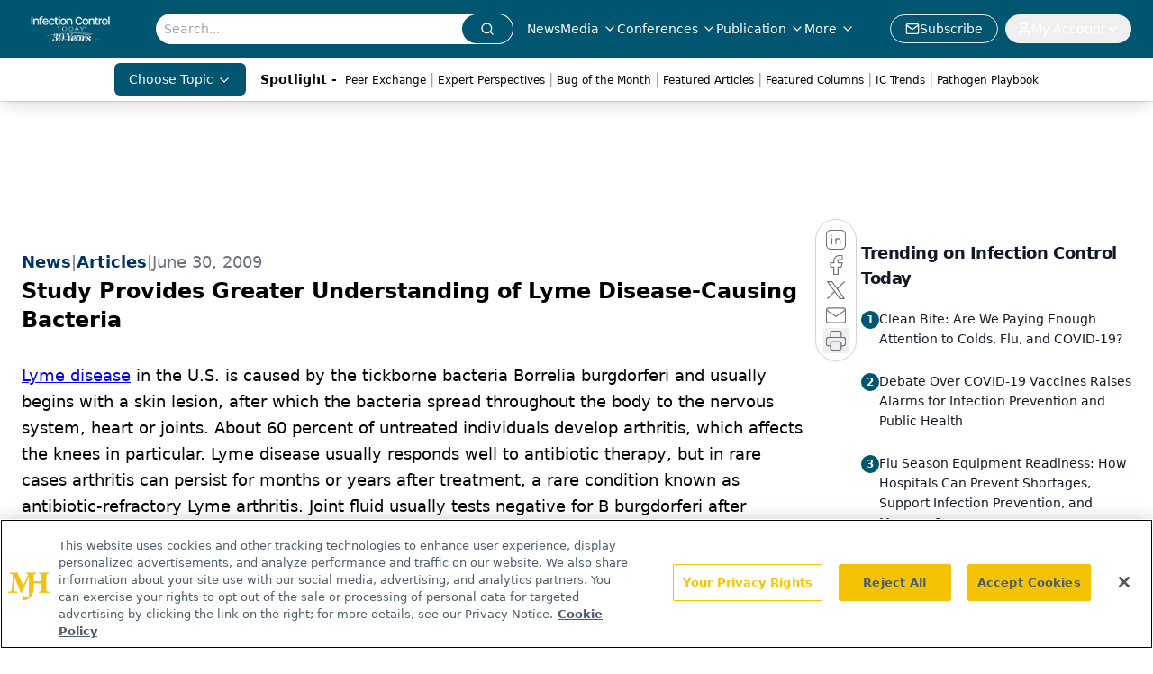

--- FILE ---
content_type: text/html; charset=utf-8
request_url: https://www.infectioncontroltoday.com/view/study-provides-greater-understanding-lyme-disease-causing-bacteria
body_size: 26848
content:
<!DOCTYPE html><html lang="en"> <head><link rel="prefetch" href="/logo.webp"><link rel="preconnect" href="https://www.googletagmanager.com"><link rel="preconnect" href="https://cdn.segment.com"><link rel="preconnect" href="https://www.lightboxcdn.com"><link rel="preconnect" href="https://cdn.cookielaw.org"><link rel="preconnect" href="https://pub.doubleverify.com"><link rel="preconnect" href="https://www.googletagservices.com"><link rel="dns-prefetch" href="https://cdn.jsdelivr.net"><link rel="preconnect" href="https://res.lassomarketing.io"><link rel="icon" href="/favicon.svg" type="image/svg+xml"><link rel="icon" href="/favicon.ico" sizes="any"><link rel="apple-touch-icon" href="/apple-touch-icon.png"><meta charset="UTF-8"><meta name="viewport" content="width=device-width, initial-scale=1.0"><title>Study Provides Greater Understanding of Lyme Disease-Causing Bacteria | Infection Control Today</title><link rel="canonical" href="https://www.infectioncontroltoday.com/view/study-provides-greater-understanding-lyme-disease-causing-bacteria"><meta name="description" content="Infection Control Today serves infection control, facility, and C-suite leaders with strategies on HAIs, patient care, safety, and quality outcomes"><meta name="robots" content="index, follow"><meta property="og:title" content="Study Provides Greater Understanding of Lyme Disease-Causing Bacteria | Infection Control Today"><meta property="og:type" content="website"><meta property="og:image" content="https://www.infectioncontroltoday.com/logo.webp"><meta property="og:url" content="https://www.infectioncontroltoday.com/view/study-provides-greater-understanding-lyme-disease-causing-bacteria"><meta property="og:image:url" content="https://www.infectioncontroltoday.com/logo.webp"><meta property="og:image:width" content="1200"><meta property="og:image:height" content="630"><meta property="og:image:alt" content="Study Provides Greater Understanding of Lyme Disease-Causing Bacteria | Infection Control Today"><meta property="article:published_time" content="2026-02-02T19:07:50.789Z"><meta property="article:modified_time" content="2026-02-02T19:07:50.789Z"><meta property="article:tag" content="Antibiotics &#38; Antimicrobials"><meta property="article:tag" content="Infectious Diseases &#38; Conditions"><meta property="article:tag" content="Bacterial"><meta property="article:tag" content="Clinical Interventions"><meta name="twitter:site" content="@infectioncontroltoday"><meta name="twitter:title" content="Study Provides Greater Understanding of Lyme Disease-Causing Bacteria | Infection Control Today"><meta name="twitter:image" content="https://www.infectioncontroltoday.com/logo.webp"><meta name="twitter:image:alt" content="Study Provides Greater Understanding of Lyme Disease-Causing Bacteria | Infection Control Today"><meta name="twitter:description" content="Infection Control Today serves infection control, facility, and C-suite leaders with strategies on HAIs, patient care, safety, and quality outcomes"><link rel="icon" href="/favicon.ico"><meta name="twitter:image" content="https://www.infectioncontroltoday.com/logo.webp"><meta name="twitter:title" content="Study Provides Greater Understanding of Lyme Disease-Causing Bacteria | Infection Control Today"><meta name="twitter:description" content="Infection Control Today serves infection control, facility, and C-suite leaders with strategies on HAIs, patient care, safety, and quality outcomes"><script type="application/ld+json">{"@context":"https://schema.org","@type":"NewsArticle","headline":"Study Provides Greater Understanding of Lyme Disease-Causing Bacteria","datePublished":"2009-06-30T21:21:39.000Z","dateModified":"2024-01-12T18:55:05.000Z","inLanguage":"en-US","image":{"@type":"ImageObject","url":"https://www.infectioncontroltoday.com/logo.webp","caption":"Study Provides Greater Understanding of Lyme Disease-Causing Bacteria","alternateName":"Study Provides Greater Understanding of Lyme Disease-Causing Bacteria"},"thumbnail":{"@type":"ImageObject","url":"https://www.infectioncontroltoday.com/logo.webp","caption":"Study Provides Greater Understanding of Lyme Disease-Causing Bacteria","alternateName":"Study Provides Greater Understanding of Lyme Disease-Causing Bacteria"},"publisher":{"@type":"Organization","name":"Infection Control Today","logo":{"@type":"ImageObject","url":"https://www.infectioncontroltoday.com/logo.webp"}},"keywords":"Antibiotics &amp; Antimicrobials, Infectious Diseases &amp; Conditions, Bacterial, Clinical Interventions","articleBody":"Lyme disease in the U.S. is caused by the tickborne bacteria Borrelia burgdorferi and usually begins with a skin lesion, after which the bacteria spread throughout the body to the nervous system, heart or joints. About 60 percent of untreated individuals develop arthritis, which affects the knees in particular. Lyme disease usually responds well to antibiotic therapy, but in rare cases arthritis can persist for months or years after treatment, a rare condition known as antibiotic-refractory Lyme arthritis. Joint fluid usually tests negative for B burgdorferi after treatment, indicating that joint inflammation may persist even after the bacteria has been eradicated.\nTwo genetic marker systems are used to correlate the variation of this bacterial strain with clinical outcomes: OspC typing divides B burgdorferi strains into 21 types, while the ribosomal RNA intergenic spacer type (RST) system divides them into just three groups, with certain RST groups corresponding uniquely to specific OspC types. \nA new study led by Allen Steere of Massachusetts General Hospital and Harvard Medical School analyzed joint fluid samples from 124 patients with Lyme arthritis who were seen over a 30-year period. It identified B. burgdorferi strains in the joints of patients with Lyme arthritis and found that the genotype frequencies in joints reflected those in skin lesions. However, RST1 strains were the most frequent in patients with antibiotic-refractory arthritis. The study was published in the July issue of Arthritis &amp; Rheumatism.\nThe researchers were able to identify 10 of the 16 B burgdorferi OspC types found in the northeastern U.S. and all three RST types in the joint fluid of patients with Lyme arthritis. Although it was only possible to determine B burgdorferi phenotypes in 40 percent of the samples, the researchers feel confident that the distribution reflects what has been observed in the skin because they were able to identify numerous OspC and RST types, and the distribution was similar to what has been reported in previous studies of skin lesions.\nOne might presume that the association of RST1 strains with antibiotic-refractory arthritis may reflect a greater ability of these strains to survive in the joint despite antibiotic therapy. However, this seems not to be the case. Rather, RST1 strains seem to induce a more marked immune response, which may set the stage for joint inflammation that persists after antibiotic therapy in genetically susceptible individuals.\n“We hypothesize that RST1 strains are more virulent, leading to larger numbers of organisms in blood, and more inflammation in joints,” the authors state. They conclude that the results of this study “add to the emerging literature concerning the differential pathogenicity of strains of B burgdorferi.”\n \n \n "}</script><script type="application/ld+json">{"@context":"https://schema.org","@type":"Organization","contactPoint":{"@type":"ContactPoint","availableLanguage":["English"]},"name":"Infection Control Today – HAIs, Infection Prevention, and Safety News","alternateName":"Infection Control Today","description":"Infection Control Today serves infection control, facility, and C-suite leaders with strategies on HAIs, patient care, safety, and quality outcomes","email":"MJHINFO@MJHLIFESCIENCES.com​","telephone":"609-716-7777","sameAs":["https://www.facebook.com/VIRGO.InfectionControlToday/","https://twitter.com/ict_magazine","https://www.linkedin.com/company/infection-control-today%C2%AE","/rss.xml"],"address":{"@type":"PostalAddress","streetAddress":"259 Prospect Plains Rd, Bldg H","addressLocality":"Monroe","addressRegion":"New Jersey","postalCode":"08831","addressCountry":"United States of America"},"foundingDate":"1998-12-02","founder":{"@type":"Person","name":"MJH Life Sciences"},"employees":[{"@type":"Person","name":"Silas Inman"},{"@type":"Person","name":"Christopher Mazzolini"},{"@type":"Person","name":"Tori Whitacre Martonicz"}]}</script><script async src="https://cdn.jsdelivr.net/npm/@segment/analytics-consent-wrapper-onetrust@latest/dist/umd/analytics-onetrust.umd.js"></script>
 <script>
  window.dataLayer = window.dataLayer || [];
  function gtag(){dataLayer.push(arguments);}
  gtag('set' , 'developer_id.dYWJhMj', true);
  gtag('consent', 'default', {
      ad_storage: 'denied',
      analytics_storage: 'denied',
      functionality_storage: 'denied',
      personalization_storage: 'denied',
      security_storage: 'granted',
      ad_user_data: 'denied',
      ad_personalization: 'denied',
      region: [
        'AT',
        'BE',
        'BG',
        'HR',
        'CY',
        'CZ',
        'DK',
        'EE',
        'FI',
        'FR',
        'DE',
        'EL',
        'HU',
        'IE',
        'IT',
        'LV',
        'LT',
        'LU',
        'MT',
        'NL',
        'PL',
        'PT',
        'RO',
        'SK',
        'SI',
        'ES',
        'SE',
        'GB',
        'US-CA',
      ],
    });
    gtag('consent', 'default', {
      ad_storage: 'granted',
      analytics_storage: 'granted',
      functionality_storage: 'granted',
      personalization_storage: 'granted',
      security_storage: 'granted',
      ad_user_data: 'granted',
      ad_personalization: 'granted',
    });
    </script>
    <script src="https://cdn.cookielaw.org/scripttemplates/otSDKStub.js" type="text/javascript" charset="UTF-8" data-domain-script="0194ff9c-996e-7aa6-a311-30a224992362"></script>
    <script type="text/javascript">function OptanonWrapper() {}</script>
    <script async type="text/plain" class="optanon-category-C0001" src="https://www.lightboxcdn.com/static/lightbox_mjh.js"></script>
  <script async type="text/plain" class="optanon-category-C0004" src="https://res.lassomarketing.io/scripts/lasso-imp-id-min.js"></script> 
   <script async type="text/javascript">
      !function(){var analytics=window.analytics=window.analytics||[];if(!analytics.initialize)if(analytics.invoked)window.console&&console.error&&console.error("Segment snippet included twice.");else{analytics.invoked=!0;analytics.methods=["trackSubmit","trackClick","trackLink","trackForm","pageview","identify","reset","group","track","ready","alias","debug","page","once","off","on","addSourceMiddleware","addIntegrationMiddleware","setAnonymousId","addDestinationMiddleware"];analytics.factory=function(e){return function(){var t=Array.prototype.slice.call(arguments);t.unshift(e);analytics.push(t);return analytics}};for(var e=0;e<analytics.methods.length;e++){var key=analytics.methods[e];analytics[key]=analytics.factory(key)}analytics.load=function(key,e){var t=document.createElement("script");t.type="text/javascript";t.async=!0;t.src="https://cdn.segment.com/analytics.js/v1/" + key + "/analytics.min.js";var n=document.getElementsByTagName("script")[0];n.parentNode.insertBefore(t,n);analytics._loadOptions=e};analytics.SNIPPET_VERSION="4.13.1";
      //check lasso , if lassoImpID doesnt exist try again in 1.25 seconds
      function checkLasso() {
        if (typeof lassoImpID !== 'undefined') {
          window.LassoImpressionID = lassoImpID();
          withOneTrust(analytics).load('BBbKMoOjmhsxPnbd2nO6osz3zq67DzuN');
          analytics.page({
            'LassoImpressionID': window.LassoImpressionID
          });
        } else {
          setTimeout(checkLasso, 1000);
        }
      }
          checkLasso();
            }}();
    </script><script class="optanon-category-C0001" type="text/plain" async src="https://one.infectioncontroltoday.com/tagmanager/scripts/one.js"></script><script async type="text/javascript" src="https://one.infectioncontroltoday.com/tagmanager/scripts/one.js"></script><script type="text/javascript" src="https://www.googletagservices.com/tag/js/gpt.js"></script><script async src="https://pub.doubleverify.com/dvtag/20083417/DV1815449/pub.js"></script><script type="text/javascript">
            window.onDvtagReady = function (callback, timeout = 750) { 
            window.dvtag = window.dvtag || {} 
            dvtag.cmd = dvtag.cmd || [] 
            const opt = { callback, timeout, timestamp: new Date().getTime() } 
            dvtag.cmd.push(function () { dvtag.queueAdRequest(opt) }) 
            setTimeout(function () { 
            const cb = opt.callback 
            opt.callback = null 
            if (cb) cb() 
            }, timeout) 
            } 
     </script><script>(function(){const gtmID = "59XRHWR";

        (function (w, d, s, l, i) {
          w[l] = w[l] || [];
          w[l].push({ 'gtm.start': new Date().getTime(), event: 'gtm.js' });
          var f = d.getElementsByTagName(s)[0],
            j = d.createElement(s),
            dl = l != 'dataLayer' ? '&l=' + l : '';
          j.async = true;
          j.src = 'https://www.googletagmanager.com/gtm.js?id=' + i + dl;
          f.parentNode.insertBefore(j, f);
        })(window, document, 'script', 'dataLayer', 'GTM-' + gtmID);
      })();</script><!-- <ClientRouter  /> --><link rel="stylesheet" href="/_astro/_slug_.XsFccJio.css">
<style>.embla{overflow:hidden;height:100%;width:100%}.embla__container{display:flex;flex-direction:column;height:90%;padding:0 0 2%}.vjs-text-track-cue{font-size:1.5rem!important}.embla__slide{flex:0 0 100%;min-width:0;height:100%;display:flex;align-items:center;justify-content:center;margin:0 0 calc(15% / 9);opacity:.3;transform:scale(.95);transition:opacity .3s ease,transform .3s ease}.embla__slide.is-snapped{opacity:1;transform:scale(1);z-index:2}.embla__slide.is-in-view:not(.is-snapped){opacity:.6;transform:scale(.97)}.embla__slide:not(.is-snapped) .shorts-video-container:after{content:"";position:absolute;inset:0;background:linear-gradient(to bottom,#0000001a,#0000004d,#0000001a);pointer-events:none;z-index:1}.embla.is-wheel-scrolling{cursor:grabbing}.embla.is-wheel-scrolling .embla__slide{pointer-events:none}.shorts-item{height:100%;position:relative;display:flex;flex-direction:column;align-items:center;justify-content:center;padding:0}.shorts-video-container{position:relative;width:100%;height:100%;max-height:min(90vh,calc(100vw * 16 / 9));margin:0 auto;border-radius:12px}@supports (aspect-ratio: 9 / 16){.shorts-video-container{aspect-ratio:9 / 16;width:auto;height:100%}}@supports not (aspect-ratio: 9 / 16){.shorts-video-container{width:56.25vh;height:100%}}.shorts-video-wrapper{position:relative;width:100%;height:100%}.bg-shorts-container .video-js{width:100%!important;height:100%!important;-o-object-fit:cover;object-fit:cover;position:absolute;top:0;left:0}.bg-shorts-container .video-js video{width:100%!important;height:100%!important;-o-object-fit:cover;object-fit:cover;position:absolute;top:0;left:0}.bg-shorts-container{width:100%;height:100%;position:relative}@media (max-width: 768px){.shorts-video-container{max-width:90vw}@supports (aspect-ratio: 9 / 16){.shorts-video-container{height:100%;max-height:75vh}}}.shorts-navigation-btn{transition:all .2s ease-in-out}.shorts-navigation-btn:hover{transform:scale(1.1);background-color:#ffffff4d}.shorts-navigation-btn:active{transform:scale(.95)}@keyframes pulse{0%,to{opacity:1}50%{opacity:.5}}.loading-pulse{animation:pulse 2s cubic-bezier(.4,0,.6,1) infinite}.shorts-overlay{background:linear-gradient(to top,rgba(0,0,0,.8) 0%,rgba(0,0,0,.4) 50%,transparent 100%)}.shorts-navigation,.shorts-navigation button{z-index:9999!important;pointer-events:auto}@media (max-width: 768px){.shorts-navigation{right:8px}.shorts-navigation button{width:32px;height:32px}}
</style>
<link rel="stylesheet" href="/_astro/_slug_.DquC58Zs.css"><script type="module" src="/_astro/page.V2R8AmkL.js"></script></head> <body> <style>astro-island,astro-slot,astro-static-slot{display:contents}</style><script>(()=>{var e=async t=>{await(await t())()};(self.Astro||(self.Astro={})).load=e;window.dispatchEvent(new Event("astro:load"));})();</script><script>(()=>{var A=Object.defineProperty;var g=(i,o,a)=>o in i?A(i,o,{enumerable:!0,configurable:!0,writable:!0,value:a}):i[o]=a;var d=(i,o,a)=>g(i,typeof o!="symbol"?o+"":o,a);{let i={0:t=>m(t),1:t=>a(t),2:t=>new RegExp(t),3:t=>new Date(t),4:t=>new Map(a(t)),5:t=>new Set(a(t)),6:t=>BigInt(t),7:t=>new URL(t),8:t=>new Uint8Array(t),9:t=>new Uint16Array(t),10:t=>new Uint32Array(t),11:t=>1/0*t},o=t=>{let[l,e]=t;return l in i?i[l](e):void 0},a=t=>t.map(o),m=t=>typeof t!="object"||t===null?t:Object.fromEntries(Object.entries(t).map(([l,e])=>[l,o(e)]));class y extends HTMLElement{constructor(){super(...arguments);d(this,"Component");d(this,"hydrator");d(this,"hydrate",async()=>{var b;if(!this.hydrator||!this.isConnected)return;let e=(b=this.parentElement)==null?void 0:b.closest("astro-island[ssr]");if(e){e.addEventListener("astro:hydrate",this.hydrate,{once:!0});return}let c=this.querySelectorAll("astro-slot"),n={},h=this.querySelectorAll("template[data-astro-template]");for(let r of h){let s=r.closest(this.tagName);s!=null&&s.isSameNode(this)&&(n[r.getAttribute("data-astro-template")||"default"]=r.innerHTML,r.remove())}for(let r of c){let s=r.closest(this.tagName);s!=null&&s.isSameNode(this)&&(n[r.getAttribute("name")||"default"]=r.innerHTML)}let p;try{p=this.hasAttribute("props")?m(JSON.parse(this.getAttribute("props"))):{}}catch(r){let s=this.getAttribute("component-url")||"<unknown>",v=this.getAttribute("component-export");throw v&&(s+=` (export ${v})`),console.error(`[hydrate] Error parsing props for component ${s}`,this.getAttribute("props"),r),r}let u;await this.hydrator(this)(this.Component,p,n,{client:this.getAttribute("client")}),this.removeAttribute("ssr"),this.dispatchEvent(new CustomEvent("astro:hydrate"))});d(this,"unmount",()=>{this.isConnected||this.dispatchEvent(new CustomEvent("astro:unmount"))})}disconnectedCallback(){document.removeEventListener("astro:after-swap",this.unmount),document.addEventListener("astro:after-swap",this.unmount,{once:!0})}connectedCallback(){if(!this.hasAttribute("await-children")||document.readyState==="interactive"||document.readyState==="complete")this.childrenConnectedCallback();else{let e=()=>{document.removeEventListener("DOMContentLoaded",e),c.disconnect(),this.childrenConnectedCallback()},c=new MutationObserver(()=>{var n;((n=this.lastChild)==null?void 0:n.nodeType)===Node.COMMENT_NODE&&this.lastChild.nodeValue==="astro:end"&&(this.lastChild.remove(),e())});c.observe(this,{childList:!0}),document.addEventListener("DOMContentLoaded",e)}}async childrenConnectedCallback(){let e=this.getAttribute("before-hydration-url");e&&await import(e),this.start()}async start(){let e=JSON.parse(this.getAttribute("opts")),c=this.getAttribute("client");if(Astro[c]===void 0){window.addEventListener(`astro:${c}`,()=>this.start(),{once:!0});return}try{await Astro[c](async()=>{let n=this.getAttribute("renderer-url"),[h,{default:p}]=await Promise.all([import(this.getAttribute("component-url")),n?import(n):()=>()=>{}]),u=this.getAttribute("component-export")||"default";if(!u.includes("."))this.Component=h[u];else{this.Component=h;for(let f of u.split("."))this.Component=this.Component[f]}return this.hydrator=p,this.hydrate},e,this)}catch(n){console.error(`[astro-island] Error hydrating ${this.getAttribute("component-url")}`,n)}}attributeChangedCallback(){this.hydrate()}}d(y,"observedAttributes",["props"]),customElements.get("astro-island")||customElements.define("astro-island",y)}})();</script><astro-island uid="15n9ul" prefix="r10" component-url="/_astro/atoms.Ch89ewdX.js" component-export="SanityClient" renderer-url="/_astro/client.4AZqD4Tw.js" props="{&quot;config&quot;:[0,{&quot;dataset&quot;:[0,&quot;infenctioncontrol&quot;],&quot;projectId&quot;:[0,&quot;0vv8moc6&quot;],&quot;useCdn&quot;:[0,true],&quot;token&quot;:[0,&quot;skIjFEmlzBmyZpjK8Zc1FQwpwi0Bv3wVI0WhSPJfe5wEiXkmkb3Rq7h5T1WLyvXaJAhM7sOBa2vXBRGxShTPYsvCpTSYuIFBEZnhapLqKMkXyRyxCYjZQYbPv4Zbdn7UMjfKcTbCwat1s1GKaDhqbiwIffPYLGtrK4hT6V3Xq32NfzOzScjn&quot;]}]}" ssr client="load" opts="{&quot;name&quot;:&quot;SanityClient&quot;,&quot;value&quot;:true}"></astro-island> <astro-island uid="1QwE6k" prefix="r11" component-url="/_astro/react.hrQvyCJB.js" component-export="AuthInit" renderer-url="/_astro/client.4AZqD4Tw.js" props="{&quot;config&quot;:[0,{&quot;region&quot;:[0,&quot;us-east-1&quot;],&quot;userPoolId&quot;:[0,&quot;us-east-1_qvUR8zszr&quot;],&quot;userPoolClientId&quot;:[0,&quot;24ijacm6ndmn6rscthfbnb3g23&quot;],&quot;oauthDomain&quot;:[0,&quot;auth.mjhlifesciences.com&quot;],&quot;redirectSignIn&quot;:[1,[[0,&quot;https://www.infectioncontroltoday.com/auth/callback&quot;]]],&quot;redirectSignOut&quot;:[1,[[0,&quot;https://www.infectioncontroltoday.com&quot;]]]}]}" ssr client="load" opts="{&quot;name&quot;:&quot;AuthInit&quot;,&quot;value&quot;:true}"></astro-island> <!-- <VisualEditing enabled={visualEditingEnabled} zIndex={1000} /> --> <script>(()=>{var e=async t=>{await(await t())()};(self.Astro||(self.Astro={})).only=e;window.dispatchEvent(new Event("astro:only"));})();</script><astro-island uid="SACOA" component-url="/_astro/index.qum6FzgI.js" component-export="default" renderer-url="/_astro/client.4AZqD4Tw.js" props="{&quot;settings&quot;:[0,{&quot;siteConfig&quot;:[0,{&quot;sanityClientConfig&quot;:[0,{&quot;dataset&quot;:[0,&quot;infenctioncontrol&quot;],&quot;projectId&quot;:[0,&quot;0vv8moc6&quot;],&quot;useCdn&quot;:[0,true],&quot;token&quot;:[0,&quot;skIjFEmlzBmyZpjK8Zc1FQwpwi0Bv3wVI0WhSPJfe5wEiXkmkb3Rq7h5T1WLyvXaJAhM7sOBa2vXBRGxShTPYsvCpTSYuIFBEZnhapLqKMkXyRyxCYjZQYbPv4Zbdn7UMjfKcTbCwat1s1GKaDhqbiwIffPYLGtrK4hT6V3Xq32NfzOzScjn&quot;]}],&quot;gtmID&quot;:[0,&quot;59XRHWR&quot;],&quot;title&quot;:[0,&quot;Infection Control Today&quot;],&quot;liveDomain&quot;:[0,&quot;www.infectioncontroltoday.com&quot;],&quot;logo&quot;:[0,&quot;/logo.webp&quot;],&quot;white_logo&quot;:[0,&quot;/logo.webp&quot;],&quot;megaMenuTaxName&quot;:[0,&quot;topic&quot;],&quot;twitter&quot;:[0,&quot;@infectioncontroltoday&quot;],&quot;onejs&quot;:[0,&quot;https://one.infectioncontroltoday.com/tagmanager/scripts/one.js&quot;],&quot;sharingImageUrl&quot;:[0,&quot;https://www.infectioncontroltoday.com/logo.webp&quot;],&quot;oneTrustId&quot;:[0,&quot;0194ff9c-996e-7aa6-a311-30a224992362&quot;],&quot;subscribe&quot;:[0,{&quot;href&quot;:[0,&quot;/newsletter&quot;],&quot;text&quot;:[0,&quot;Stay prepared and protected with Infection Control Today&amp;apos;s newsletter, delivering essential updates, best practices, and expert insights for infection preventionists.&quot;]}],&quot;customSpecialtyText&quot;:[0,&quot;Choose Topic&quot;],&quot;subFooterLinks&quot;:[1,[[0,{&quot;url&quot;:[0,&quot;/&quot;],&quot;title&quot;:[0,&quot;Home&quot;]}],[0,{&quot;url&quot;:[0,&quot;/about-us&quot;],&quot;title&quot;:[0,&quot;About Us&quot;]}],[0,{&quot;url&quot;:[0,&quot;/news&quot;],&quot;title&quot;:[0,&quot;News&quot;]}],[0,{&quot;url&quot;:[0,&quot;/contact-us&quot;],&quot;title&quot;:[0,&quot;Contact Us&quot;]}]]]}],&quot;styleConfig&quot;:[0,{&quot;navigation&quot;:[0,5],&quot;footer&quot;:[0,1],&quot;featureDeck&quot;:[0,1],&quot;featureSlider&quot;:[0,1],&quot;logoSize&quot;:[0,&quot;large&quot;]}],&quot;adConfig&quot;:[0,{&quot;networkID&quot;:[0,&quot;4688&quot;],&quot;adUnit&quot;:[0,&quot;infectioncontroltoday&quot;]}],&quot;pageConfig&quot;:[0,{&quot;publicationName&quot;:[0,&quot;Infection Control Today&quot;],&quot;publicationUrl&quot;:[0,&quot;journals&quot;],&quot;authorUrl&quot;:[0,&quot;authors&quot;],&quot;cmeUrl&quot;:[0,&quot;continuing-education&quot;]}],&quot;sanityConfig&quot;:[0,{&quot;taxonomy&quot;:[0,{&quot;news&quot;:[0,&quot;ict_taxonomy_50812_news&quot;],&quot;conference&quot;:[0,&quot;5acaf20a-70ba-4df7-b2b8-daea881b949b&quot;],&quot;clinical&quot;:[0,&quot;ict_taxonomy_53588_topic&quot;]}],&quot;docGroup&quot;:[0,{&quot;conference&quot;:[0,&quot;3796635a-936b-45ca-a7fe-98380b9e0070&quot;]}],&quot;contentCategory&quot;:[0,{&quot;articles&quot;:[0,&quot;8bdaa7fc-960a-4b57-b076-75fdce3741bb&quot;],&quot;videos&quot;:[0,&quot;42000fd0-0d05-4832-9f2c-62c21079b76c&quot;],&quot;podcasts&quot;:[0,&quot;93d57b69-2d72-45fe-8b8a-d18e7e7e5f20&quot;]}]}],&quot;customPageTypes&quot;:[1,[]],&quot;gateEnabled&quot;:[0,&quot;modal&quot;],&quot;sMaxAge&quot;:[0,300],&quot;staleWhileRevalidate&quot;:[0,329],&quot;useNewWelcomeAd&quot;:[0,true],&quot;welcomeAds&quot;:[0,{&quot;slotId&quot;:[0,&quot;welcome-ad&quot;],&quot;adUnit&quot;:[0,&quot;infectioncontroltoday&quot;],&quot;networkID&quot;:[0,&quot;4688&quot;],&quot;position&quot;:[0,&quot;welcome&quot;],&quot;className&quot;:[0,&quot;AD2x2&quot;],&quot;sizes&quot;:[1,[[1,[[0,640],[0,480]]],[1,[[0,1920],[0,1080]]],[1,[[0,1080],[0,1920]]]]]}],&quot;allowedDomains&quot;:[1,[[0,&quot;ce.dvm360.com&quot;],[0,&quot;www.pharmacytimes.org&quot;],[0,&quot;www.gotoper.com&quot;]]]}],&quot;targeting&quot;:[0,{&quot;content_placement&quot;:[1,[[0,&quot;news&quot;]]],&quot;document_url&quot;:[1,[[0,&quot;study-provides-greater-understanding-lyme-disease-causing-bacteria&quot;]]],&quot;document_group&quot;:[1,[]],&quot;content_group&quot;:[1,[]],&quot;rootDocumentGroup&quot;:[1,[]],&quot;issue_url&quot;:[1,[]],&quot;publication_url&quot;:[1,[]],&quot;tags&quot;:[1,[[0,&quot;Antibiotics &amp; Antimicrobials&quot;],[0,&quot;Infectious Diseases &amp; Conditions&quot;],[0,&quot;Bacterial&quot;],[0,&quot;Clinical Interventions&quot;]]],&quot;hostname&quot;:[0,&quot;www.infectioncontroltoday.com&quot;],&quot;adLayer&quot;:[0,{&quot;adSlotSelection&quot;:[1,[]]}]}],&quot;gateData&quot;:[0,{}]}" ssr client="only" opts="{&quot;name&quot;:&quot;ADWelcome&quot;,&quot;value&quot;:true}"></astro-island> <astro-island uid="pVbKd" prefix="r36" component-url="/_astro/ADFloatingFooter.BD49CBHT.js" component-export="default" renderer-url="/_astro/client.4AZqD4Tw.js" props="{&quot;networkID&quot;:[0,&quot;4688&quot;],&quot;adUnit&quot;:[0,&quot;infectioncontroltoday&quot;],&quot;targeting&quot;:[0,{&quot;content_placement&quot;:[1,[[0,&quot;news&quot;]]],&quot;document_url&quot;:[1,[[0,&quot;study-provides-greater-understanding-lyme-disease-causing-bacteria&quot;]]],&quot;document_group&quot;:[1,[]],&quot;content_group&quot;:[1,[]],&quot;rootDocumentGroup&quot;:[1,[]],&quot;issue_url&quot;:[1,[]],&quot;publication_url&quot;:[1,[]],&quot;tags&quot;:[1,[[0,&quot;Antibiotics &amp; Antimicrobials&quot;],[0,&quot;Infectious Diseases &amp; Conditions&quot;],[0,&quot;Bacterial&quot;],[0,&quot;Clinical Interventions&quot;]]],&quot;hostname&quot;:[0,&quot;www.infectioncontroltoday.com&quot;],&quot;adLayer&quot;:[0,{&quot;adSlotSelection&quot;:[1,[]]}]}]}" ssr client="load" opts="{&quot;name&quot;:&quot;ADFloatingFooter&quot;,&quot;value&quot;:true}"></astro-island>       <astro-island uid="Z23x9Ud" prefix="r37" component-url="/_astro/ui.NXHI-sNK.js" component-export="N5" renderer-url="/_astro/client.4AZqD4Tw.js" props="{&quot;data&quot;:[0,{&quot;logoImage&quot;:[0,&quot;/logo.webp&quot;],&quot;mainLinks&quot;:[1,[[0,{&quot;_createdAt&quot;:[0,&quot;2020-04-16T14:32:32Z&quot;],&quot;_id&quot;:[0,&quot;1003eb51-ee14-4679-b86f-e79a200552a9&quot;],&quot;_rev&quot;:[0,&quot;DSj8JiEC0Kc2JNGcsEkNFL&quot;],&quot;_type&quot;:[0,&quot;mainNavigation&quot;],&quot;_updatedAt&quot;:[0,&quot;2020-04-16T14:32:32Z&quot;],&quot;is_active&quot;:[0,true],&quot;name&quot;:[0,&quot;News&quot;],&quot;navParent&quot;:[0,null],&quot;sortOrder&quot;:[0,1],&quot;subQuery&quot;:[1,[]],&quot;url&quot;:[0,&quot;/news&quot;]}],[0,{&quot;_createdAt&quot;:[0,&quot;2020-04-16T14:33:11Z&quot;],&quot;_id&quot;:[0,&quot;7fd37bb3-4ce5-433e-81ab-4e7a6ce09d3f&quot;],&quot;_rev&quot;:[0,&quot;DSj8JiEC0Kc2JNGcsEkNFL&quot;],&quot;_type&quot;:[0,&quot;mainNavigation&quot;],&quot;_updatedAt&quot;:[0,&quot;2020-04-16T14:33:11Z&quot;],&quot;is_active&quot;:[0,true],&quot;name&quot;:[0,&quot;Media&quot;],&quot;navParent&quot;:[0,null],&quot;sortOrder&quot;:[0,2],&quot;subQuery&quot;:[1,[[0,{&quot;_createdAt&quot;:[0,&quot;2022-12-19T22:34:59Z&quot;],&quot;_id&quot;:[0,&quot;b39ca053-4b89-4924-86ea-2fd343c1245f&quot;],&quot;_rev&quot;:[0,&quot;5JXChRWe9ltMSvmeCbkm3P&quot;],&quot;_type&quot;:[0,&quot;mainNavigation&quot;],&quot;_updatedAt&quot;:[0,&quot;2022-12-19T22:36:12Z&quot;],&quot;children&quot;:[1,[]],&quot;is_active&quot;:[0,true],&quot;name&quot;:[0,&quot;ICView&quot;],&quot;navParent&quot;:[0,{&quot;_ref&quot;:[0,&quot;7fd37bb3-4ce5-433e-81ab-4e7a6ce09d3f&quot;],&quot;_type&quot;:[0,&quot;reference&quot;]}],&quot;sortOrder&quot;:[0,1],&quot;url&quot;:[0,&quot;/ic-view&quot;]}],[0,{&quot;_createdAt&quot;:[0,&quot;2023-09-07T13:41:05Z&quot;],&quot;_id&quot;:[0,&quot;4aa66500-97c0-45df-8282-ee43d494e38a&quot;],&quot;_rev&quot;:[0,&quot;SuWTg7v7esXGmfAnluBNNT&quot;],&quot;_type&quot;:[0,&quot;mainNavigation&quot;],&quot;_updatedAt&quot;:[0,&quot;2023-09-07T13:41:56Z&quot;],&quot;children&quot;:[1,[]],&quot;is_active&quot;:[0,true],&quot;name&quot;:[0,&quot;Expert Perspectives&quot;],&quot;navParent&quot;:[0,{&quot;_ref&quot;:[0,&quot;7fd37bb3-4ce5-433e-81ab-4e7a6ce09d3f&quot;],&quot;_type&quot;:[0,&quot;reference&quot;]}],&quot;sortOrder&quot;:[0,2],&quot;url&quot;:[0,&quot;/expert-perspectives&quot;]}],[0,{&quot;_createdAt&quot;:[0,&quot;2020-05-26T12:35:31Z&quot;],&quot;_id&quot;:[0,&quot;a5fc4e1b-9dec-4896-8350-f4bf6d0cb91b&quot;],&quot;_rev&quot;:[0,&quot;Mq1JwZJ2xi03hwqICrWfuF&quot;],&quot;_type&quot;:[0,&quot;mainNavigation&quot;],&quot;_updatedAt&quot;:[0,&quot;2021-07-29T14:49:03Z&quot;],&quot;blank&quot;:[0,true],&quot;children&quot;:[1,[]],&quot;is_active&quot;:[0,true],&quot;name&quot;:[0,&quot;Medical World News&quot;],&quot;navParent&quot;:[0,{&quot;_ref&quot;:[0,&quot;7fd37bb3-4ce5-433e-81ab-4e7a6ce09d3f&quot;],&quot;_type&quot;:[0,&quot;reference&quot;]}],&quot;url&quot;:[0,&quot;https://www.medicalworldnews.com/&quot;]}],[0,{&quot;_createdAt&quot;:[0,&quot;2025-05-28T16:56:25Z&quot;],&quot;_id&quot;:[0,&quot;90365796-bb76-4c71-afea-455367e6b167&quot;],&quot;_rev&quot;:[0,&quot;dPAApcJZEvZfzFCTKTDKLe&quot;],&quot;_type&quot;:[0,&quot;mainNavigation&quot;],&quot;_updatedAt&quot;:[0,&quot;2025-05-28T16:56:55Z&quot;],&quot;blank&quot;:[0,true],&quot;children&quot;:[1,[]],&quot;is_active&quot;:[0,true],&quot;name&quot;:[0,&quot;Pathogen Playbook&quot;],&quot;navParent&quot;:[0,{&quot;_ref&quot;:[0,&quot;7fd37bb3-4ce5-433e-81ab-4e7a6ce09d3f&quot;],&quot;_type&quot;:[0,&quot;reference&quot;]}],&quot;url&quot;:[0,&quot;/pathogen-playbook?page=1&quot;]}],[0,{&quot;_createdAt&quot;:[0,&quot;2025-10-16T18:07:44Z&quot;],&quot;_id&quot;:[0,&quot;53852e4e-311d-4af0-b39e-8df4d961ed3d&quot;],&quot;_rev&quot;:[0,&quot;Sj0Xul44GrxyX70TXd8ye2&quot;],&quot;_type&quot;:[0,&quot;mainNavigation&quot;],&quot;_updatedAt&quot;:[0,&quot;2025-10-16T18:08:00Z&quot;],&quot;children&quot;:[1,[]],&quot;is_active&quot;:[0,true],&quot;name&quot;:[0,&quot;Peer Exchange&quot;],&quot;navParent&quot;:[0,{&quot;_ref&quot;:[0,&quot;7fd37bb3-4ce5-433e-81ab-4e7a6ce09d3f&quot;],&quot;_type&quot;:[0,&quot;reference&quot;]}],&quot;url&quot;:[0,&quot;/peer-exchange?page=1&quot;]}],[0,{&quot;_createdAt&quot;:[0,&quot;2020-04-16T14:34:09Z&quot;],&quot;_id&quot;:[0,&quot;2572305f-9a0f-4a4b-b145-9e47450337f1&quot;],&quot;_rev&quot;:[0,&quot;DSj8JiEC0Kc2JNGcsEloyB&quot;],&quot;_type&quot;:[0,&quot;mainNavigation&quot;],&quot;_updatedAt&quot;:[0,&quot;2020-06-22T03:46:19Z&quot;],&quot;children&quot;:[1,[]],&quot;is_active&quot;:[0,true],&quot;name&quot;:[0,&quot;Videos&quot;],&quot;navParent&quot;:[0,{&quot;_ref&quot;:[0,&quot;7fd37bb3-4ce5-433e-81ab-4e7a6ce09d3f&quot;],&quot;_type&quot;:[0,&quot;reference&quot;]}],&quot;url&quot;:[0,&quot;/videos&quot;]}],[0,{&quot;_createdAt&quot;:[0,&quot;2020-05-14T13:16:37Z&quot;],&quot;_id&quot;:[0,&quot;794eb9bf-57bb-4850-ac64-a65d990933f9&quot;],&quot;_rev&quot;:[0,&quot;DSj8JiEC0Kc2JNGcsEloyB&quot;],&quot;_type&quot;:[0,&quot;mainNavigation&quot;],&quot;_updatedAt&quot;:[0,&quot;2020-06-22T03:46:19Z&quot;],&quot;children&quot;:[1,[]],&quot;is_active&quot;:[0,true],&quot;name&quot;:[0,&quot;Webinars&quot;],&quot;navParent&quot;:[0,{&quot;_ref&quot;:[0,&quot;7fd37bb3-4ce5-433e-81ab-4e7a6ce09d3f&quot;],&quot;_type&quot;:[0,&quot;reference&quot;]}],&quot;url&quot;:[0,&quot;/webinars&quot;]}]]],&quot;url&quot;:[0,&quot;/media&quot;]}],[0,{&quot;_createdAt&quot;:[0,&quot;2020-10-19T15:42:15Z&quot;],&quot;_id&quot;:[0,&quot;96fadb6f-394c-429f-afd5-5e2b175f50f6&quot;],&quot;_rev&quot;:[0,&quot;HaoMN78Yfy9uEhWDNiyFxm&quot;],&quot;_type&quot;:[0,&quot;mainNavigation&quot;],&quot;_updatedAt&quot;:[0,&quot;2024-03-26T18:49:22Z&quot;],&quot;is_active&quot;:[0,true],&quot;name&quot;:[0,&quot;Conferences&quot;],&quot;navParent&quot;:[0,null],&quot;sortOrder&quot;:[0,3],&quot;subQuery&quot;:[1,[[0,{&quot;_createdAt&quot;:[0,&quot;2024-03-26T19:05:42Z&quot;],&quot;_id&quot;:[0,&quot;0ba92e77-0f21-45c7-9d03-3b044bf1f933&quot;],&quot;_rev&quot;:[0,&quot;5yzm94yWJ2GaxhCnZi4pO2&quot;],&quot;_type&quot;:[0,&quot;mainNavigation&quot;],&quot;_updatedAt&quot;:[0,&quot;2024-10-29T16:17:11Z&quot;],&quot;children&quot;:[1,[]],&quot;is_active&quot;:[0,true],&quot;name&quot;:[0,&quot;Conference Coverage&quot;],&quot;navParent&quot;:[0,{&quot;_ref&quot;:[0,&quot;96fadb6f-394c-429f-afd5-5e2b175f50f6&quot;],&quot;_type&quot;:[0,&quot;reference&quot;]}],&quot;sortOrder&quot;:[0,1],&quot;url&quot;:[0,&quot;/latest-conference&quot;]}],[0,{&quot;_createdAt&quot;:[0,&quot;2024-03-26T18:48:42Z&quot;],&quot;_id&quot;:[0,&quot;282e40d3-8030-44b9-922c-289cb052d9f0&quot;],&quot;_rev&quot;:[0,&quot;5yzm94yWJ2GaxhCnZi4u4r&quot;],&quot;_type&quot;:[0,&quot;mainNavigation&quot;],&quot;_updatedAt&quot;:[0,&quot;2024-10-29T16:17:22Z&quot;],&quot;children&quot;:[1,[]],&quot;is_active&quot;:[0,true],&quot;name&quot;:[0,&quot;Conference Listing&quot;],&quot;navParent&quot;:[0,{&quot;_ref&quot;:[0,&quot;96fadb6f-394c-429f-afd5-5e2b175f50f6&quot;],&quot;_type&quot;:[0,&quot;reference&quot;]}],&quot;sortOrder&quot;:[0,2],&quot;url&quot;:[0,&quot;/conference&quot;]}],[0,{&quot;_createdAt&quot;:[0,&quot;2024-10-29T15:52:33Z&quot;],&quot;_id&quot;:[0,&quot;b7ae369f-60c0-4b5c-a987-b006dea899cd&quot;],&quot;_rev&quot;:[0,&quot;AvPcq0m43ez7sEdzRESglO&quot;],&quot;_type&quot;:[0,&quot;mainNavigation&quot;],&quot;_updatedAt&quot;:[0,&quot;2024-10-29T16:06:29Z&quot;],&quot;children&quot;:[1,[]],&quot;is_active&quot;:[0,true],&quot;name&quot;:[0,&quot;APIC Chapters&quot;],&quot;navParent&quot;:[0,{&quot;_ref&quot;:[0,&quot;96fadb6f-394c-429f-afd5-5e2b175f50f6&quot;],&quot;_type&quot;:[0,&quot;reference&quot;]}],&quot;sortOrder&quot;:[0,3],&quot;url&quot;:[0,&quot;/conference/apic-chapters&quot;]}]]]}],[0,{&quot;_createdAt&quot;:[0,&quot;2020-04-16T14:36:57Z&quot;],&quot;_id&quot;:[0,&quot;e420df24-d2c7-41f0-a1db-1fae64012145&quot;],&quot;_rev&quot;:[0,&quot;7qmad4L2LigKUtCCyTN0Uf&quot;],&quot;_type&quot;:[0,&quot;mainNavigation&quot;],&quot;_updatedAt&quot;:[0,&quot;2020-10-19T15:42:35Z&quot;],&quot;is_active&quot;:[0,true],&quot;name&quot;:[0,&quot;Publication&quot;],&quot;navParent&quot;:[0,null],&quot;sortOrder&quot;:[0,4],&quot;subQuery&quot;:[1,[[0,{&quot;_createdAt&quot;:[0,&quot;2020-04-16T14:37:24Z&quot;],&quot;_id&quot;:[0,&quot;43a0433a-19f5-44db-8a50-ff1c8e9041bc&quot;],&quot;_rev&quot;:[0,&quot;DSj8JiEC0Kc2JNGcsEloyB&quot;],&quot;_type&quot;:[0,&quot;mainNavigation&quot;],&quot;_updatedAt&quot;:[0,&quot;2020-06-22T03:46:19Z&quot;],&quot;children&quot;:[1,[]],&quot;is_active&quot;:[0,true],&quot;name&quot;:[0,&quot;Infection Control Today&quot;],&quot;navParent&quot;:[0,{&quot;_ref&quot;:[0,&quot;e420df24-d2c7-41f0-a1db-1fae64012145&quot;],&quot;_type&quot;:[0,&quot;reference&quot;]}],&quot;url&quot;:[0,&quot;/journals/infection-control-today&quot;]}],[0,{&quot;_createdAt&quot;:[0,&quot;2021-02-03T22:09:25Z&quot;],&quot;_id&quot;:[0,&quot;0d0137c9-41b0-4163-8a4b-899e53317122&quot;],&quot;_rev&quot;:[0,&quot;rqDMle7DM5rmu4gsLF2DoD&quot;],&quot;_type&quot;:[0,&quot;mainNavigation&quot;],&quot;_updatedAt&quot;:[0,&quot;2021-02-03T22:11:02Z&quot;],&quot;children&quot;:[1,[]],&quot;is_active&quot;:[0,true],&quot;name&quot;:[0,&quot;Supplements And Featured Publications&quot;],&quot;navParent&quot;:[0,{&quot;_ref&quot;:[0,&quot;e420df24-d2c7-41f0-a1db-1fae64012145&quot;],&quot;_type&quot;:[0,&quot;reference&quot;]}],&quot;url&quot;:[0,&quot;/journals/supplements-and-featured-publications&quot;]}]]],&quot;url&quot;:[0,&quot;/publication&quot;]}],[0,{&quot;_createdAt&quot;:[0,&quot;2020-04-16T14:33:35Z&quot;],&quot;_id&quot;:[0,&quot;ee259b73-7f4f-4e71-b0d8-4b3edfc0775a&quot;],&quot;_rev&quot;:[0,&quot;D6Gz6KO7xsFuGphI6YoALU&quot;],&quot;_type&quot;:[0,&quot;mainNavigation&quot;],&quot;_updatedAt&quot;:[0,&quot;2020-10-19T15:42:45Z&quot;],&quot;is_active&quot;:[0,true],&quot;name&quot;:[0,&quot;Resources&quot;],&quot;navParent&quot;:[0,null],&quot;sortOrder&quot;:[0,5],&quot;subQuery&quot;:[1,[[0,{&quot;_createdAt&quot;:[0,&quot;2021-02-22T21:57:05Z&quot;],&quot;_id&quot;:[0,&quot;434981b3-8fdc-4a29-b407-591e8e91776c&quot;],&quot;_rev&quot;:[0,&quot;FmHLofC96Usv1INWxT079R&quot;],&quot;_type&quot;:[0,&quot;mainNavigation&quot;],&quot;_updatedAt&quot;:[0,&quot;2021-02-22T21:57:05Z&quot;],&quot;children&quot;:[1,[]],&quot;is_active&quot;:[0,true],&quot;name&quot;:[0,&quot;CME/CE&quot;],&quot;navParent&quot;:[0,{&quot;_ref&quot;:[0,&quot;ee259b73-7f4f-4e71-b0d8-4b3edfc0775a&quot;],&quot;_type&quot;:[0,&quot;reference&quot;]}],&quot;url&quot;:[0,&quot;/continuing-education&quot;]}],[0,{&quot;_createdAt&quot;:[0,&quot;2023-11-06T16:33:35Z&quot;],&quot;_id&quot;:[0,&quot;637adb3b-1dc2-4b1a-9016-b5034100f56e&quot;],&quot;_rev&quot;:[0,&quot;3fsCi3r5H2gQSCUuBK7taq&quot;],&quot;_type&quot;:[0,&quot;mainNavigation&quot;],&quot;_updatedAt&quot;:[0,&quot;2023-11-06T16:33:35Z&quot;],&quot;children&quot;:[1,[]],&quot;is_active&quot;:[0,true],&quot;name&quot;:[0,&quot;Editorial Advisory Board&quot;],&quot;navParent&quot;:[0,{&quot;_ref&quot;:[0,&quot;ee259b73-7f4f-4e71-b0d8-4b3edfc0775a&quot;],&quot;_type&quot;:[0,&quot;reference&quot;]}],&quot;url&quot;:[0,&quot;/editorial-board&quot;]}],[0,{&quot;_createdAt&quot;:[0,&quot;2021-05-18T16:00:25Z&quot;],&quot;_id&quot;:[0,&quot;8bd0d753-5e0c-4276-99df-c473583f4e0c&quot;],&quot;_rev&quot;:[0,&quot;ndZ0WTLUrz7dPclF2ii89m&quot;],&quot;_type&quot;:[0,&quot;mainNavigation&quot;],&quot;_updatedAt&quot;:[0,&quot;2021-05-18T16:00:25Z&quot;],&quot;blank&quot;:[0,true],&quot;children&quot;:[1,[]],&quot;is_active&quot;:[0,true],&quot;name&quot;:[0,&quot;Job Board&quot;],&quot;navParent&quot;:[0,{&quot;_ref&quot;:[0,&quot;ee259b73-7f4f-4e71-b0d8-4b3edfc0775a&quot;],&quot;_type&quot;:[0,&quot;reference&quot;]}],&quot;url&quot;:[0,&quot;http://jobs.modernmedicine.com/&quot;]}],[0,{&quot;_createdAt&quot;:[0,&quot;2021-01-27T16:17:09Z&quot;],&quot;_id&quot;:[0,&quot;e2f9ccfb-3e76-489b-b1ce-3182422b48bb&quot;],&quot;_rev&quot;:[0,&quot;p6tG39NS0Ly8hj7CxrL3QF&quot;],&quot;_type&quot;:[0,&quot;mainNavigation&quot;],&quot;_updatedAt&quot;:[0,&quot;2021-01-27T16:17:54Z&quot;],&quot;children&quot;:[1,[]],&quot;is_active&quot;:[0,true],&quot;name&quot;:[0,&quot;Partners&quot;],&quot;navParent&quot;:[0,{&quot;_ref&quot;:[0,&quot;ee259b73-7f4f-4e71-b0d8-4b3edfc0775a&quot;],&quot;_type&quot;:[0,&quot;reference&quot;]}],&quot;url&quot;:[0,&quot;/sap-partner&quot;]}],[0,{&quot;_createdAt&quot;:[0,&quot;2020-04-16T14:34:35Z&quot;],&quot;_id&quot;:[0,&quot;2591a97e-8fe3-4688-8ae6-91a33ffccce4&quot;],&quot;_rev&quot;:[0,&quot;CFoY3t7LbHxcW9RlfiyEUu&quot;],&quot;_type&quot;:[0,&quot;mainNavigation&quot;],&quot;_updatedAt&quot;:[0,&quot;2021-02-08T17:59:39Z&quot;],&quot;children&quot;:[1,[]],&quot;is_active&quot;:[0,true],&quot;name&quot;:[0,&quot;Sponsored&quot;],&quot;navParent&quot;:[0,{&quot;_ref&quot;:[0,&quot;ee259b73-7f4f-4e71-b0d8-4b3edfc0775a&quot;],&quot;_type&quot;:[0,&quot;reference&quot;]}],&quot;url&quot;:[0,&quot;/resources/sponsored-resources&quot;]}],[0,{&quot;_createdAt&quot;:[0,&quot;2020-04-16T14:34:49Z&quot;],&quot;_id&quot;:[0,&quot;8814bff5-3069-47e0-849c-a413154a29d0&quot;],&quot;_rev&quot;:[0,&quot;DSj8JiEC0Kc2JNGcsEloyB&quot;],&quot;_type&quot;:[0,&quot;mainNavigation&quot;],&quot;_updatedAt&quot;:[0,&quot;2020-06-22T03:46:19Z&quot;],&quot;children&quot;:[1,[]],&quot;is_active&quot;:[0,true],&quot;name&quot;:[0,&quot;Whitepapers&quot;],&quot;navParent&quot;:[0,{&quot;_ref&quot;:[0,&quot;ee259b73-7f4f-4e71-b0d8-4b3edfc0775a&quot;],&quot;_type&quot;:[0,&quot;reference&quot;]}],&quot;url&quot;:[0,&quot;/resources/whitepapers&quot;]}]]],&quot;url&quot;:[0,&quot;/resources&quot;]}],[0,{&quot;_createdAt&quot;:[0,&quot;2020-04-17T14:35:59Z&quot;],&quot;_id&quot;:[0,&quot;b18152fe-ce99-4920-a2ba-15f455b8f692&quot;],&quot;_rev&quot;:[0,&quot;x45Rn5vRUmpFwvN6W460XS&quot;],&quot;_system&quot;:[0,{&quot;base&quot;:[0,{&quot;id&quot;:[0,&quot;b18152fe-ce99-4920-a2ba-15f455b8f692&quot;],&quot;rev&quot;:[0,&quot;NqX6h537gpHooNSSHsmPy3&quot;]}]}],&quot;_type&quot;:[0,&quot;mainNavigation&quot;],&quot;_updatedAt&quot;:[0,&quot;2025-10-30T14:08:46Z&quot;],&quot;blank&quot;:[0,true],&quot;is_active&quot;:[0,true],&quot;name&quot;:[0,&quot;Subscribe&quot;],&quot;navParent&quot;:[0,null],&quot;sortOrder&quot;:[0,6],&quot;subQuery&quot;:[1,[]],&quot;url&quot;:[0,&quot;https://one.infectioncontroltoday.com/subscribe/&quot;]}],[0,{&quot;_createdAt&quot;:[0,&quot;2023-09-05T15:22:13Z&quot;],&quot;_id&quot;:[0,&quot;9ff3a42f-b563-4fb9-bc7f-8a95673ac21f&quot;],&quot;_rev&quot;:[0,&quot;3q7Jzejg50B2Z5QVk3eemh&quot;],&quot;_type&quot;:[0,&quot;mainNavigation&quot;],&quot;_updatedAt&quot;:[0,&quot;2024-01-10T17:40:09Z&quot;],&quot;blank&quot;:[0,true],&quot;is_active&quot;:[0,true],&quot;name&quot;:[0,&quot;Educator of the Year&quot;],&quot;navParent&quot;:[0,null],&quot;sortOrder&quot;:[0,7],&quot;subQuery&quot;:[1,[[0,{&quot;_createdAt&quot;:[0,&quot;2023-09-05T15:22:27Z&quot;],&quot;_id&quot;:[0,&quot;aa772f08-debc-4b99-a4dc-41ad3f8cd42f&quot;],&quot;_rev&quot;:[0,&quot;XthkhT4Y3GD2KlfQ4p9WcC&quot;],&quot;_type&quot;:[0,&quot;mainNavigation&quot;],&quot;_updatedAt&quot;:[0,&quot;2024-12-20T16:44:59Z&quot;],&quot;blank&quot;:[0,true],&quot;children&quot;:[1,[]],&quot;is_active&quot;:[0,true],&quot;name&quot;:[0,&quot;Educator of the Year Official Rules&quot;],&quot;navParent&quot;:[0,{&quot;_ref&quot;:[0,&quot;9ff3a42f-b563-4fb9-bc7f-8a95673ac21f&quot;],&quot;_type&quot;:[0,&quot;reference&quot;]}],&quot;sortOrder&quot;:[0,1],&quot;url&quot;:[0,&quot;/view/educator-of-the-year-award-official-rules&quot;]}],[0,{&quot;_createdAt&quot;:[0,&quot;2025-08-19T19:09:49Z&quot;],&quot;_id&quot;:[0,&quot;ed74022d-82d0-4e85-9eaa-e2e8b1d3cc47&quot;],&quot;_rev&quot;:[0,&quot;YXUm9n5FYyjAgPWef1pMSh&quot;],&quot;_system&quot;:[0,{&quot;base&quot;:[0,{&quot;id&quot;:[0,&quot;ed74022d-82d0-4e85-9eaa-e2e8b1d3cc47&quot;],&quot;rev&quot;:[0,&quot;Ix5M6fcgTCczSFCX6Xqhqk&quot;]}]}],&quot;_type&quot;:[0,&quot;mainNavigation&quot;],&quot;_updatedAt&quot;:[0,&quot;2025-12-12T19:23:27Z&quot;],&quot;blank&quot;:[0,true],&quot;children&quot;:[1,[]],&quot;is_active&quot;:[0,true],&quot;name&quot;:[0,&quot;2025 Educator of the Year Winner&quot;],&quot;navParent&quot;:[0,{&quot;_ref&quot;:[0,&quot;9ff3a42f-b563-4fb9-bc7f-8a95673ac21f&quot;],&quot;_type&quot;:[0,&quot;reference&quot;]}],&quot;sortOrder&quot;:[0,2],&quot;url&quot;:[0,&quot;/view/announcing-2025-infection-control-today-educator-year-award-winner-patricia-montgomery-mph-rn-cic-fapic&quot;]}],[0,{&quot;_createdAt&quot;:[0,&quot;2024-12-20T16:37:48Z&quot;],&quot;_id&quot;:[0,&quot;dcded69c-4fc9-4b74-8727-2a0065f7e72f&quot;],&quot;_rev&quot;:[0,&quot;wDmZI7e1r6pKXRf5svHAKE&quot;],&quot;_system&quot;:[0,{&quot;base&quot;:[0,{&quot;id&quot;:[0,&quot;dcded69c-4fc9-4b74-8727-2a0065f7e72f&quot;],&quot;rev&quot;:[0,&quot;na064FKHVMwRh6T1nBw92B&quot;]}]}],&quot;_type&quot;:[0,&quot;mainNavigation&quot;],&quot;_updatedAt&quot;:[0,&quot;2025-08-19T19:10:10Z&quot;],&quot;blank&quot;:[0,true],&quot;children&quot;:[1,[]],&quot;is_active&quot;:[0,true],&quot;name&quot;:[0,&quot;2024 Educator of the Year Winner&quot;],&quot;navParent&quot;:[0,{&quot;_ref&quot;:[0,&quot;9ff3a42f-b563-4fb9-bc7f-8a95673ac21f&quot;],&quot;_type&quot;:[0,&quot;reference&quot;]}],&quot;sortOrder&quot;:[0,3],&quot;url&quot;:[0,&quot;/view/announcing-the-2024-infection-control-today-educator-of-the-year-shahbaz-salehi-md-mph-mshia&quot;]}],[0,{&quot;_createdAt&quot;:[0,&quot;2023-12-22T14:51:21Z&quot;],&quot;_id&quot;:[0,&quot;3d7eb5f3-906a-4193-91b8-68caf820fe00&quot;],&quot;_rev&quot;:[0,&quot;xqkUUoEpJUwjQYksVZsmq3&quot;],&quot;_system&quot;:[0,{&quot;base&quot;:[0,{&quot;id&quot;:[0,&quot;3d7eb5f3-906a-4193-91b8-68caf820fe00&quot;],&quot;rev&quot;:[0,&quot;6Qv9el4cf7BnMvoB2bRULY&quot;]}]}],&quot;_type&quot;:[0,&quot;mainNavigation&quot;],&quot;_updatedAt&quot;:[0,&quot;2025-08-19T19:10:19Z&quot;],&quot;blank&quot;:[0,true],&quot;children&quot;:[1,[]],&quot;is_active&quot;:[0,true],&quot;name&quot;:[0,&quot;2023 Educator of the Year Winner&quot;],&quot;navParent&quot;:[0,{&quot;_ref&quot;:[0,&quot;9ff3a42f-b563-4fb9-bc7f-8a95673ac21f&quot;],&quot;_type&quot;:[0,&quot;reference&quot;]}],&quot;sortOrder&quot;:[0,4],&quot;url&quot;:[0,&quot;/view/2023-infection-control-today-educator-of-the-year-award-recipient-sharon-ward-fore&quot;]}],[0,{&quot;_createdAt&quot;:[0,&quot;2023-09-05T21:48:23Z&quot;],&quot;_id&quot;:[0,&quot;015799cb-7ef4-48d3-911e-9725362a2bdc&quot;],&quot;_rev&quot;:[0,&quot;TCJNhOwZKfRdE3AYpStuB9&quot;],&quot;_type&quot;:[0,&quot;mainNavigation&quot;],&quot;_updatedAt&quot;:[0,&quot;2024-12-20T16:45:19Z&quot;],&quot;blank&quot;:[0,true],&quot;children&quot;:[1,[]],&quot;is_active&quot;:[0,true],&quot;name&quot;:[0,&quot;Educator of the Year&quot;],&quot;navParent&quot;:[0,{&quot;_ref&quot;:[0,&quot;9ff3a42f-b563-4fb9-bc7f-8a95673ac21f&quot;],&quot;_type&quot;:[0,&quot;reference&quot;]}],&quot;sortOrder&quot;:[0,4],&quot;url&quot;:[0,&quot;https://www.infectioncontroltoday.com/view/educator-of-the-year-award&quot;]}]]],&quot;url&quot;:[0,&quot;https://www.infectioncontroltoday.com/view/educator-of-the-year-award&quot;]}]]],&quot;secondaryLinks&quot;:[1,[[0,{&quot;_id&quot;:[0,&quot;ict_taxonomy__advancedtechnology&quot;],&quot;children&quot;:[1,[[0,{&quot;_id&quot;:[0,&quot;482f4dd7-1253-4775-9ad3-ee09a0144a2a&quot;],&quot;identifier&quot;:[0,&quot;topic/infection-intel&quot;],&quot;name&quot;:[0,&quot;Infection Intel&quot;],&quot;sortOrder&quot;:[0,null]}],[0,{&quot;_id&quot;:[0,&quot;836576c0-5ee9-439a-9f40-3dcf575e34aa&quot;],&quot;identifier&quot;:[0,&quot;topic/product-locator&quot;],&quot;name&quot;:[0,&quot;Product Locator&quot;],&quot;sortOrder&quot;:[0,null]}]]],&quot;identifier&quot;:[0,&quot;topic/advanced-technology&quot;],&quot;name&quot;:[0,&quot;Advanced Technology&quot;],&quot;parentIdentifier&quot;:[0,&quot;topic&quot;],&quot;sortOrder&quot;:[0,null]}],[0,{&quot;_id&quot;:[0,&quot;cda8a5eb-67be-45c6-934c-38cdb0850fd3&quot;],&quot;children&quot;:[1,[]],&quot;identifier&quot;:[0,&quot;topic/bug-of-the-month&quot;],&quot;name&quot;:[0,&quot;Bug of the Month&quot;],&quot;parentIdentifier&quot;:[0,&quot;topic&quot;],&quot;sortOrder&quot;:[0,null]}],[0,{&quot;_id&quot;:[0,&quot;9bc18f5e-42b6-4380-9c21-ac3c5c402aee&quot;],&quot;children&quot;:[1,[]],&quot;identifier&quot;:[0,&quot;topic/covid-19&quot;],&quot;name&quot;:[0,&quot;COVID-19&quot;],&quot;parentIdentifier&quot;:[0,&quot;topic&quot;],&quot;sortOrder&quot;:[0,null]}],[0,{&quot;_id&quot;:[0,&quot;ict_taxonomy_50855_environmentalservices&quot;],&quot;children&quot;:[1,[[0,{&quot;_id&quot;:[0,&quot;3d157082-e84f-4b35-82a6-13f8c10b1d37&quot;],&quot;identifier&quot;:[0,&quot;topic/environmental-health-care-corner&quot;],&quot;name&quot;:[0,&quot;Environmental Health Care Corner&quot;],&quot;sortOrder&quot;:[0,null]}]]],&quot;identifier&quot;:[0,&quot;topic/environmental-services&quot;],&quot;name&quot;:[0,&quot;Environmental Services&quot;],&quot;parentIdentifier&quot;:[0,&quot;topic&quot;],&quot;sortOrder&quot;:[0,null]}],[0,{&quot;_id&quot;:[0,&quot;ict_taxonomy_16478_hais&quot;],&quot;children&quot;:[1,[]],&quot;identifier&quot;:[0,&quot;topic/healthcare-associated-infections&quot;],&quot;name&quot;:[0,&quot;HAIs&quot;],&quot;parentIdentifier&quot;:[0,&quot;topic&quot;],&quot;sortOrder&quot;:[0,null]}],[0,{&quot;_id&quot;:[0,&quot;ict_taxonomy_16495_handhygiene&quot;],&quot;children&quot;:[1,[]],&quot;identifier&quot;:[0,&quot;topic/hand-hygiene&quot;],&quot;name&quot;:[0,&quot;Hand Hygiene&quot;],&quot;parentIdentifier&quot;:[0,&quot;topic&quot;],&quot;sortOrder&quot;:[0,null]}],[0,{&quot;_id&quot;:[0,&quot;188ee170-fa16-48a9-a316-6b3f2aef0c38&quot;],&quot;children&quot;:[1,[]],&quot;identifier&quot;:[0,&quot;topic/ic-trends&quot;],&quot;name&quot;:[0,&quot;IC Trends&quot;],&quot;parentIdentifier&quot;:[0,&quot;topic&quot;],&quot;sortOrder&quot;:[0,null]}],[0,{&quot;_id&quot;:[0,&quot;ict_taxonomy_5405_longtermcare&quot;],&quot;children&quot;:[1,[[0,{&quot;_id&quot;:[0,&quot;0db8d158-1c70-457b-afce-a748ba9c1f32&quot;],&quot;identifier&quot;:[0,&quot;topic/long-term-care-chronicles&quot;],&quot;name&quot;:[0,&quot;Long-Term Care Chronicles&quot;],&quot;sortOrder&quot;:[0,null]}]]],&quot;identifier&quot;:[0,&quot;topic/long-term-care&quot;],&quot;name&quot;:[0,&quot;Long-Term Care&quot;],&quot;parentIdentifier&quot;:[0,&quot;topic&quot;],&quot;sortOrder&quot;:[0,null]}],[0,{&quot;_id&quot;:[0,&quot;ict_taxonomy_24085_operatingroom&quot;],&quot;children&quot;:[1,[]],&quot;identifier&quot;:[0,&quot;topic/operating-room&quot;],&quot;name&quot;:[0,&quot;Operating Room&quot;],&quot;parentIdentifier&quot;:[0,&quot;topic&quot;],&quot;sortOrder&quot;:[0,null]}],[0,{&quot;_id&quot;:[0,&quot;ict_taxonomy_25381_personalprotectiveequipment&quot;],&quot;children&quot;:[1,[[0,{&quot;_id&quot;:[0,&quot;58b873ef-90d8-47cb-987d-46bfe0cbce06&quot;],&quot;identifier&quot;:[0,&quot;topic/mask-respirator&quot;],&quot;name&quot;:[0,&quot;Mask Respirator&quot;],&quot;sortOrder&quot;:[0,null]}]]],&quot;identifier&quot;:[0,&quot;topic/personal-protective-equipment&quot;],&quot;name&quot;:[0,&quot;Personal Protective Equipment&quot;],&quot;parentIdentifier&quot;:[0,&quot;topic&quot;],&quot;sortOrder&quot;:[0,null]}],[0,{&quot;_id&quot;:[0,&quot;2dbc910e-8a93-4074-ba6e-e68232afc17a&quot;],&quot;children&quot;:[1,[]],&quot;identifier&quot;:[0,&quot;topic/policy&quot;],&quot;name&quot;:[0,&quot;Policy&quot;],&quot;parentIdentifier&quot;:[0,&quot;topic&quot;],&quot;sortOrder&quot;:[0,null]}],[0,{&quot;_id&quot;:[0,&quot;5176b085-710e-470d-a258-e51c137fd0a7&quot;],&quot;children&quot;:[1,[[0,{&quot;_id&quot;:[0,&quot;07a5e8c4-5357-4988-ab79-6457a530ca71&quot;],&quot;identifier&quot;:[0,&quot;topic/iplifeline&quot;],&quot;name&quot;:[0,&quot;IPLifeline&quot;],&quot;sortOrder&quot;:[0,null]}],[0,{&quot;_id&quot;:[0,&quot;8f3edf89-c2be-4e93-8a0e-f27a21c7bf7a&quot;],&quot;identifier&quot;:[0,&quot;topic/pathogen-pulse&quot;],&quot;name&quot;:[0,&quot;Pathogen Pulse&quot;],&quot;sortOrder&quot;:[0,null]}],[0,{&quot;_id&quot;:[0,&quot;c0b4148f-a477-4b24-8837-796d7cd6a5f5&quot;],&quot;identifier&quot;:[0,&quot;topic/ipc-career&quot;],&quot;name&quot;:[0,&quot;IPC Career&quot;],&quot;sortOrder&quot;:[0,null]}]]],&quot;identifier&quot;:[0,&quot;topic/prevention&quot;],&quot;name&quot;:[0,&quot;Prevention&quot;],&quot;parentIdentifier&quot;:[0,&quot;topic&quot;],&quot;sortOrder&quot;:[0,null]}],[0,{&quot;_id&quot;:[0,&quot;ict_taxonomy__sterileprocessing&quot;],&quot;children&quot;:[1,[[0,{&quot;_id&quot;:[0,&quot;4fd93529-54e6-4f56-8301-22524aa74878&quot;],&quot;identifier&quot;:[0,&quot;topic/sterile-processing-perspectives&quot;],&quot;name&quot;:[0,&quot;Sterile Processing Perspectives&quot;],&quot;sortOrder&quot;:[0,null]}]]],&quot;identifier&quot;:[0,&quot;topic/sterile-processing&quot;],&quot;name&quot;:[0,&quot;Sterile Processing&quot;],&quot;parentIdentifier&quot;:[0,&quot;topic&quot;],&quot;sortOrder&quot;:[0,null]}],[0,{&quot;_id&quot;:[0,&quot;063bf44d-4d14-4fd6-b6cf-c6fa8ab9a69c&quot;],&quot;children&quot;:[1,[]],&quot;identifier&quot;:[0,&quot;topic/surface-disinfection&quot;],&quot;name&quot;:[0,&quot;Surface Disinfection&quot;],&quot;parentIdentifier&quot;:[0,&quot;topic&quot;],&quot;sortOrder&quot;:[0,null]}],[0,{&quot;_id&quot;:[0,&quot;ict_taxonomy_50833_vascularaccess&quot;],&quot;children&quot;:[1,[]],&quot;identifier&quot;:[0,&quot;topic/vascular-access&quot;],&quot;name&quot;:[0,&quot;Vascular Access&quot;],&quot;parentIdentifier&quot;:[0,&quot;topic&quot;],&quot;sortOrder&quot;:[0,null]}]]],&quot;socialLinks&quot;:[1,[[0,{&quot;_key&quot;:[0,&quot;3e124a80f1b9&quot;],&quot;_type&quot;:[0,&quot;urlArray&quot;],&quot;blank&quot;:[0,true],&quot;title&quot;:[0,&quot;Facebook&quot;],&quot;url&quot;:[0,&quot;https://www.facebook.com/VIRGO.InfectionControlToday/&quot;]}],[0,{&quot;_key&quot;:[0,&quot;1ae0fa6cc435&quot;],&quot;_type&quot;:[0,&quot;urlArray&quot;],&quot;blank&quot;:[0,true],&quot;title&quot;:[0,&quot;X&quot;],&quot;url&quot;:[0,&quot;https://twitter.com/ict_magazine&quot;]}],[0,{&quot;_key&quot;:[0,&quot;4a08921d880c&quot;],&quot;_type&quot;:[0,&quot;urlArray&quot;],&quot;title&quot;:[0,&quot;LinkedIn&quot;],&quot;url&quot;:[0,&quot;https://www.linkedin.com/company/infection-control-today%C2%AE&quot;]}],[0,{&quot;_key&quot;:[0,&quot;b1da0e610106&quot;],&quot;_type&quot;:[0,&quot;urlArray&quot;],&quot;title&quot;:[0,&quot;RSS&quot;],&quot;url&quot;:[0,&quot;/rss.xml&quot;]}]]],&quot;spotlight&quot;:[1,[[0,{&quot;_createdAt&quot;:[0,&quot;2025-11-05T19:25:25Z&quot;],&quot;_id&quot;:[0,&quot;5b657487-0365-44b8-a31e-d60fc5027535&quot;],&quot;_rev&quot;:[0,&quot;nRsCG4QG3oO30H765M6OEu&quot;],&quot;_type&quot;:[0,&quot;subNavigation&quot;],&quot;_updatedAt&quot;:[0,&quot;2025-11-05T19:25:46Z&quot;],&quot;is_active&quot;:[0,true],&quot;name&quot;:[0,&quot;Peer Exchange&quot;],&quot;navParent&quot;:[0,{&quot;_ref&quot;:[0,&quot;5780dfa4-b406-4f6f-9dcf-bafe5290a1ac&quot;],&quot;_type&quot;:[0,&quot;reference&quot;]}],&quot;sortOrder&quot;:[0,1],&quot;url&quot;:[0,&quot;/peer-exchange?page=1&quot;]}],[0,{&quot;_createdAt&quot;:[0,&quot;2025-11-05T19:25:55Z&quot;],&quot;_id&quot;:[0,&quot;cb53c2f6-ebe1-4b0c-ae65-66f7a08359e5&quot;],&quot;_rev&quot;:[0,&quot;nRsCG4QG3oO30H765M6d4x&quot;],&quot;_type&quot;:[0,&quot;subNavigation&quot;],&quot;_updatedAt&quot;:[0,&quot;2025-11-05T19:26:17Z&quot;],&quot;is_active&quot;:[0,true],&quot;name&quot;:[0,&quot;Expert Perspectives&quot;],&quot;navParent&quot;:[0,{&quot;_ref&quot;:[0,&quot;5780dfa4-b406-4f6f-9dcf-bafe5290a1ac&quot;],&quot;_type&quot;:[0,&quot;reference&quot;]}],&quot;sortOrder&quot;:[0,2],&quot;url&quot;:[0,&quot;/expert-perspectives&quot;]}],[0,{&quot;_createdAt&quot;:[0,&quot;2020-07-27T14:24:50Z&quot;],&quot;_id&quot;:[0,&quot;5e6125c0-7e87-4c03-b19f-8e4c079833c6&quot;],&quot;_rev&quot;:[0,&quot;s1AWpZqq7eamJttD9m1grc&quot;],&quot;_type&quot;:[0,&quot;subNavigation&quot;],&quot;_updatedAt&quot;:[0,&quot;2020-07-27T15:44:19Z&quot;],&quot;is_active&quot;:[0,true],&quot;name&quot;:[0,&quot;Bug of the Month&quot;],&quot;navParent&quot;:[0,{&quot;_ref&quot;:[0,&quot;5780dfa4-b406-4f6f-9dcf-bafe5290a1ac&quot;],&quot;_type&quot;:[0,&quot;reference&quot;]}],&quot;url&quot;:[0,&quot;/topic/bug-of-the-month&quot;]}],[0,{&quot;_createdAt&quot;:[0,&quot;2024-10-29T15:48:51Z&quot;],&quot;_id&quot;:[0,&quot;ed1b530b-06a2-4869-966d-0ee97404e6f2&quot;],&quot;_rev&quot;:[0,&quot;hgCXewuZHXX4oZdTeMyYU8&quot;],&quot;_type&quot;:[0,&quot;subNavigation&quot;],&quot;_updatedAt&quot;:[0,&quot;2024-10-29T15:49:10Z&quot;],&quot;is_active&quot;:[0,true],&quot;name&quot;:[0,&quot;Featured Articles&quot;],&quot;navParent&quot;:[0,{&quot;_ref&quot;:[0,&quot;5780dfa4-b406-4f6f-9dcf-bafe5290a1ac&quot;],&quot;_type&quot;:[0,&quot;reference&quot;]}],&quot;url&quot;:[0,&quot;/featured-articles&quot;]}],[0,{&quot;_createdAt&quot;:[0,&quot;2024-12-20T16:32:55Z&quot;],&quot;_id&quot;:[0,&quot;8b27d769-9f88-447b-b19c-f3fdf5ba6541&quot;],&quot;_rev&quot;:[0,&quot;tf5uDJeNfBY8qkHnAm1T4v&quot;],&quot;_type&quot;:[0,&quot;subNavigation&quot;],&quot;_updatedAt&quot;:[0,&quot;2024-12-20T16:33:07Z&quot;],&quot;is_active&quot;:[0,true],&quot;name&quot;:[0,&quot;Featured Columns&quot;],&quot;navParent&quot;:[0,{&quot;_ref&quot;:[0,&quot;5780dfa4-b406-4f6f-9dcf-bafe5290a1ac&quot;],&quot;_type&quot;:[0,&quot;reference&quot;]}],&quot;url&quot;:[0,&quot;/featured-columns&quot;]}],[0,{&quot;_createdAt&quot;:[0,&quot;2023-03-27T16:52:07Z&quot;],&quot;_id&quot;:[0,&quot;79e24780-0e90-4096-bec8-6c4d180e1293&quot;],&quot;_rev&quot;:[0,&quot;nRsCG4QG3oO30H765M709m&quot;],&quot;_system&quot;:[0,{&quot;base&quot;:[0,{&quot;id&quot;:[0,&quot;79e24780-0e90-4096-bec8-6c4d180e1293&quot;],&quot;rev&quot;:[0,&quot;3dNWb1WigcQmMkEbzi1NQ0&quot;]}]}],&quot;_type&quot;:[0,&quot;subNavigation&quot;],&quot;_updatedAt&quot;:[0,&quot;2025-11-05T19:30:05Z&quot;],&quot;is_active&quot;:[0,true],&quot;name&quot;:[0,&quot;IC Trends&quot;],&quot;navParent&quot;:[0,{&quot;_ref&quot;:[0,&quot;5780dfa4-b406-4f6f-9dcf-bafe5290a1ac&quot;],&quot;_type&quot;:[0,&quot;reference&quot;]}],&quot;url&quot;:[0,&quot;/topic/ic-trends&quot;]}],[0,{&quot;_createdAt&quot;:[0,&quot;2025-05-09T16:40:53Z&quot;],&quot;_id&quot;:[0,&quot;7fbe4966-b223-47f7-bc73-027cfd9628b5&quot;],&quot;_rev&quot;:[0,&quot;7qKqCIuqEH2klP8SYBPZtk&quot;],&quot;_type&quot;:[0,&quot;subNavigation&quot;],&quot;_updatedAt&quot;:[0,&quot;2025-05-09T16:41:22Z&quot;],&quot;is_active&quot;:[0,true],&quot;name&quot;:[0,&quot;Pathogen Playbook&quot;],&quot;navParent&quot;:[0,{&quot;_ref&quot;:[0,&quot;5780dfa4-b406-4f6f-9dcf-bafe5290a1ac&quot;],&quot;_type&quot;:[0,&quot;reference&quot;]}],&quot;url&quot;:[0,&quot;/pathogen-playbook?page=1&quot;]}]]],&quot;footer&quot;:[1,[[0,{&quot;_createdAt&quot;:[0,&quot;2020-04-16T14:40:42Z&quot;],&quot;_id&quot;:[0,&quot;siteSettings&quot;],&quot;_rev&quot;:[0,&quot;4ZCmYxIrLZCg1cQ8NJytA4&quot;],&quot;_system&quot;:[0,{&quot;base&quot;:[0,{&quot;id&quot;:[0,&quot;siteSettings&quot;],&quot;rev&quot;:[0,&quot;x45Rn5vRUmpFwvN6W45wkj&quot;]}]}],&quot;_type&quot;:[0,&quot;siteSettings&quot;],&quot;_updatedAt&quot;:[0,&quot;2026-01-27T16:45:46Z&quot;],&quot;address&quot;:[0,{&quot;addressCountry&quot;:[0,&quot;United States of America&quot;],&quot;addressLocality&quot;:[0,&quot;Monroe&quot;],&quot;addressRegion&quot;:[0,&quot;New Jersey&quot;],&quot;postalCode&quot;:[0,&quot;08831&quot;],&quot;streetAddress&quot;:[0,&quot;259 Prospect Plains Rd, Bldg H&quot;]}],&quot;alternateName&quot;:[0,&quot;Infection Control Today&quot;],&quot;contactPoint&quot;:[0,{&quot;email&quot;:[0,&quot;MJHINFO@MJHLIFESCIENCES.com​&quot;],&quot;telephone&quot;:[0,&quot;609-716-7777&quot;]}],&quot;creativeLayout&quot;:[0,null],&quot;creativeLayoutLatestNews&quot;:[0,null],&quot;description&quot;:[0,&quot;Infection Control Today serves infection control, facility, and C-suite leaders with strategies on HAIs, patient care, safety, and quality outcomes&quot;],&quot;employees&quot;:[1,[[0,&quot;Silas Inman&quot;],[0,&quot;Christopher Mazzolini&quot;],[0,&quot;Tori Whitacre Martonicz&quot;]]],&quot;enableSanity2&quot;:[0,false],&quot;footerLinks&quot;:[1,[[0,{&quot;_key&quot;:[0,&quot;d8d8ab9234b2&quot;],&quot;_type&quot;:[0,&quot;urlArray&quot;],&quot;title&quot;:[0,&quot;Advertise&quot;],&quot;url&quot;:[0,&quot;/advertise&quot;]}],[0,{&quot;_key&quot;:[0,&quot;616a2a55d6f3&quot;],&quot;_type&quot;:[0,&quot;urlArray&quot;],&quot;title&quot;:[0,&quot;About Us&quot;],&quot;url&quot;:[0,&quot;/about-us&quot;]}],[0,{&quot;_key&quot;:[0,&quot;be9077a1f85b&quot;],&quot;_type&quot;:[0,&quot;urlArray&quot;],&quot;title&quot;:[0,&quot;Editorial Board&quot;],&quot;url&quot;:[0,&quot;/editorial-board&quot;]}],[0,{&quot;_key&quot;:[0,&quot;d139afa0fe35&quot;],&quot;_type&quot;:[0,&quot;urlArray&quot;],&quot;blank&quot;:[0,false],&quot;title&quot;:[0,&quot;Contact Us&quot;],&quot;url&quot;:[0,&quot;/contact-us&quot;]}],[0,{&quot;_key&quot;:[0,&quot;c71d9d3faa70&quot;],&quot;_type&quot;:[0,&quot;urlArray&quot;],&quot;blank&quot;:[0,true],&quot;title&quot;:[0,&quot;Job Board&quot;],&quot;url&quot;:[0,&quot;http://jobs.modernmedicine.com/&quot;]}],[0,{&quot;_key&quot;:[0,&quot;fed0b5503ec5&quot;],&quot;_type&quot;:[0,&quot;urlArray&quot;],&quot;blank&quot;:[0,false],&quot;title&quot;:[0,&quot;Terms and Conditions&quot;],&quot;url&quot;:[0,&quot;/terms&quot;]}],[0,{&quot;_key&quot;:[0,&quot;5298030c03bc&quot;],&quot;_type&quot;:[0,&quot;urlArray&quot;],&quot;title&quot;:[0,&quot;Privacy&quot;],&quot;url&quot;:[0,&quot;/privacy&quot;]}],[0,{&quot;_key&quot;:[0,&quot;671236512a22&quot;],&quot;_type&quot;:[0,&quot;urlArray&quot;],&quot;blank&quot;:[0,true],&quot;title&quot;:[0,&quot;Do Not Sell My Personal Information&quot;],&quot;url&quot;:[0,&quot;https://www.mjhlifesciences.com/ccpa?domain=www.infectioncontroltoday.com&quot;]}]]],&quot;founder&quot;:[0,&quot;MJH Life Sciences&quot;],&quot;foundingDate&quot;:[0,&quot;1998-12-02&quot;],&quot;gaID&quot;:[0,&quot;UA-155582410-25,UA-630614-76&quot;],&quot;idLayerSchema&quot;:[0,{&quot;active&quot;:[0,true],&quot;fields&quot;:[1,[[0,{&quot;_key&quot;:[0,&quot;922f3d3f351f&quot;],&quot;fieldReferenceCommon&quot;:[0,{&quot;_dataset&quot;:[0,&quot;id-layer&quot;],&quot;_projectId&quot;:[0,&quot;0vv8moc6&quot;],&quot;_ref&quot;:[0,&quot;18a93476-c49b-42f9-9b04-0f1ff76521c8&quot;],&quot;_type&quot;:[0,&quot;crossDatasetReference&quot;]}],&quot;fieldType&quot;:[0,&quot;common&quot;]}],[0,{&quot;_key&quot;:[0,&quot;d0bb85980666&quot;],&quot;fieldReferenceCommon&quot;:[0,{&quot;_dataset&quot;:[0,&quot;id-layer&quot;],&quot;_projectId&quot;:[0,&quot;0vv8moc6&quot;],&quot;_ref&quot;:[0,&quot;2c2aeff6-2e51-402c-8669-592c1ced14f7&quot;],&quot;_type&quot;:[0,&quot;crossDatasetReference&quot;]}],&quot;fieldType&quot;:[0,&quot;common&quot;]}]]]}],&quot;name&quot;:[0,&quot;Infection Control Today – HAIs, Infection Prevention, and Safety News&quot;],&quot;orangizationName&quot;:[0,&quot;Infection Control Today&quot;],&quot;salesforceDMPId&quot;:[0,&quot;uyo15uxnn&quot;],&quot;siteURL&quot;:[0,&quot;www.infectioncontroltoday.com&quot;],&quot;socialLinks&quot;:[1,[[0,{&quot;_key&quot;:[0,&quot;3e124a80f1b9&quot;],&quot;_type&quot;:[0,&quot;urlArray&quot;],&quot;blank&quot;:[0,true],&quot;title&quot;:[0,&quot;Facebook&quot;],&quot;url&quot;:[0,&quot;https://www.facebook.com/VIRGO.InfectionControlToday/&quot;]}],[0,{&quot;_key&quot;:[0,&quot;1ae0fa6cc435&quot;],&quot;_type&quot;:[0,&quot;urlArray&quot;],&quot;blank&quot;:[0,true],&quot;title&quot;:[0,&quot;X&quot;],&quot;url&quot;:[0,&quot;https://twitter.com/ict_magazine&quot;]}],[0,{&quot;_key&quot;:[0,&quot;4a08921d880c&quot;],&quot;_type&quot;:[0,&quot;urlArray&quot;],&quot;title&quot;:[0,&quot;LinkedIn&quot;],&quot;url&quot;:[0,&quot;https://www.linkedin.com/company/infection-control-today%C2%AE&quot;]}],[0,{&quot;_key&quot;:[0,&quot;b1da0e610106&quot;],&quot;_type&quot;:[0,&quot;urlArray&quot;],&quot;title&quot;:[0,&quot;RSS&quot;],&quot;url&quot;:[0,&quot;/rss.xml&quot;]}]]]}]]],&quot;logoWidth&quot;:[0,null],&quot;logoHeight&quot;:[0,null],&quot;showSocialIcons&quot;:[0,null]}],&quot;customSpecialtyText&quot;:[0,&quot;Choose Topic&quot;],&quot;logoSize&quot;:[0,&quot;large&quot;],&quot;specialtyColumns&quot;:[0],&quot;mainNavigationItems&quot;:[0],&quot;isSpecialtyDisabled&quot;:[0],&quot;authEnabled&quot;:[0,true]}" ssr client="load" opts="{&quot;name&quot;:&quot;N5&quot;,&quot;value&quot;:true}" await-children><header id="navigation" class="sticky top-0 z-[9999999] w-full border-b bg-header-primary text-header-primary-foreground"><div class="mx-auto flex h-16 w-full max-w-[1480px] items-center px-4 md:px-6"><div class="flex items-center gap-2"><div class="mr-2 md:hidden"><svg stroke="currentColor" fill="none" stroke-width="2" viewBox="0 0 24 24" stroke-linecap="round" stroke-linejoin="round" class="cursor-pointer" height="26" width="26" xmlns="http://www.w3.org/2000/svg"><path d="M4 6l16 0"></path><path d="M4 12l16 0"></path><path d="M4 18l16 0"></path></svg></div><a href="/" class="lg:mr-6"><img src="/logo.webp" class="h-10 shrink-0 sm:h-12" loading="lazy" decoding="async"/></a></div><div class="flex flex-1 items-center justify-between gap-4 px-4"><div class="relative z-[9999] flex h-8 max-w-lg flex-1 items-center justify-between rounded-full bg-white ring-1 ring-header-primary-foreground transition-shadow duration-200 "><input type="text" placeholder="Search..." class="w-full bg-transparent px-2 py-1 text-sm text-black focus:outline-none" aria-label="Search"/><div class="cursor-pointer rounded-full border-none bg-primary px-5 py-2 text-header-primary-foreground transition hover:opacity-90"><svg stroke="currentColor" fill="none" stroke-width="2" viewBox="0 0 24 24" stroke-linecap="round" stroke-linejoin="round" color="white" style="color:white" height="16" width="16" xmlns="http://www.w3.org/2000/svg"><circle cx="11" cy="11" r="8"></circle><line x1="21" y1="21" x2="16.65" y2="16.65"></line></svg></div></div><nav class="hidden flex-1 items-center justify-center gap-4 text-sm font-medium text-header-primary-foreground md:flex"><div class="group relative"><a href="/news">News</a></div><div class="group relative"><div class="flex cursor-pointer items-center">Media<svg stroke="currentColor" fill="none" stroke-width="2" viewBox="0 0 24 24" stroke-linecap="round" stroke-linejoin="round" class="ml-1 h-4 w-4 transition duration-200 group-hover:rotate-180" height="1em" width="1em" xmlns="http://www.w3.org/2000/svg"><path d="M6 9l6 6l6 -6"></path></svg></div><div class="absolute left-0 z-[9999] hidden w-max max-w-80 rounded-md border bg-white p-1 text-black shadow-lg group-hover:block"><a href="/ic-view" class="block rounded-md px-2 py-1.5 text-sm hover:bg-primary hover:text-white">ICView</a><a href="/expert-perspectives" class="block rounded-md px-2 py-1.5 text-sm hover:bg-primary hover:text-white">Expert Perspectives</a><a href="https://www.medicalworldnews.com/" class="block rounded-md px-2 py-1.5 text-sm hover:bg-primary hover:text-white">Medical World News</a><a href="/pathogen-playbook?page=1" class="block rounded-md px-2 py-1.5 text-sm hover:bg-primary hover:text-white">Pathogen Playbook</a><a href="/peer-exchange?page=1" class="block rounded-md px-2 py-1.5 text-sm hover:bg-primary hover:text-white">Peer Exchange</a><a href="/videos" class="block rounded-md px-2 py-1.5 text-sm hover:bg-primary hover:text-white">Videos</a><a href="/webinars" class="block rounded-md px-2 py-1.5 text-sm hover:bg-primary hover:text-white">Webinars</a></div></div><div class="group relative"><div class="flex cursor-pointer items-center">Conferences<svg stroke="currentColor" fill="none" stroke-width="2" viewBox="0 0 24 24" stroke-linecap="round" stroke-linejoin="round" class="ml-1 h-4 w-4 transition duration-200 group-hover:rotate-180" height="1em" width="1em" xmlns="http://www.w3.org/2000/svg"><path d="M6 9l6 6l6 -6"></path></svg></div><div class="absolute left-0 z-[9999] hidden w-max max-w-80 rounded-md border bg-white p-1 text-black shadow-lg group-hover:block"><a href="/latest-conference" class="block rounded-md px-2 py-1.5 text-sm hover:bg-primary hover:text-white">Conference Coverage</a><a href="/conference" class="block rounded-md px-2 py-1.5 text-sm hover:bg-primary hover:text-white">Conference Listing</a><a href="/conference/apic-chapters" class="block rounded-md px-2 py-1.5 text-sm hover:bg-primary hover:text-white">APIC Chapters</a></div></div><div class="group relative"><div class="flex cursor-pointer items-center">Publication<svg stroke="currentColor" fill="none" stroke-width="2" viewBox="0 0 24 24" stroke-linecap="round" stroke-linejoin="round" class="ml-1 h-4 w-4 transition duration-200 group-hover:rotate-180" height="1em" width="1em" xmlns="http://www.w3.org/2000/svg"><path d="M6 9l6 6l6 -6"></path></svg></div><div class="absolute left-0 z-[9999] hidden w-max max-w-80 rounded-md border bg-white p-1 text-black shadow-lg group-hover:block"><a href="/journals/infection-control-today" class="block rounded-md px-2 py-1.5 text-sm hover:bg-primary hover:text-white">Infection Control Today</a><a href="/journals/supplements-and-featured-publications" class="block rounded-md px-2 py-1.5 text-sm hover:bg-primary hover:text-white">Supplements And Featured Publications</a></div></div><div class="group relative"><div class="flex cursor-pointer items-center">More<svg stroke="currentColor" fill="none" stroke-width="2" viewBox="0 0 24 24" stroke-linecap="round" stroke-linejoin="round" class="ml-1 h-4 w-4 transition duration-200 group-hover:rotate-180" height="1em" width="1em" xmlns="http://www.w3.org/2000/svg"><path d="M6 9l6 6l6 -6"></path></svg></div><div class="absolute left-0 z-[9999] hidden w-max max-w-80 rounded-md border bg-white p-1 text-black shadow-lg group-hover:block"><div class="group/item relative"><div class="group/second flex cursor-pointer items-center justify-between rounded-md px-2 py-1.5 text-sm hover:bg-primary hover:text-white">Resources<svg stroke="currentColor" fill="none" stroke-width="2" viewBox="0 0 24 24" stroke-linecap="round" stroke-linejoin="round" class="ml-1 h-4 w-4 transition duration-200 group-hover/second:rotate-[90deg]" height="1em" width="1em" xmlns="http://www.w3.org/2000/svg"><path d="M6 9l6 6l6 -6"></path></svg></div><div class="absolute right-full top-0 z-[9999] hidden w-max max-w-80 rounded-md border bg-white p-1 text-black shadow-lg group-hover/item:block"><a href="/continuing-education" class="block rounded-md px-2 py-1.5 text-sm hover:bg-primary hover:text-white">CME/CE</a><a href="/editorial-board" class="block rounded-md px-2 py-1.5 text-sm hover:bg-primary hover:text-white">Editorial Advisory Board</a><a href="http://jobs.modernmedicine.com/" class="block rounded-md px-2 py-1.5 text-sm hover:bg-primary hover:text-white">Job Board</a><a href="/sap-partner" class="block rounded-md px-2 py-1.5 text-sm hover:bg-primary hover:text-white">Partners</a><a href="/resources/sponsored-resources" class="block rounded-md px-2 py-1.5 text-sm hover:bg-primary hover:text-white">Sponsored</a><a href="/resources/whitepapers" class="block rounded-md px-2 py-1.5 text-sm hover:bg-primary hover:text-white">Whitepapers</a></div></div><div class="group/item relative"><div class="group/second flex cursor-pointer items-center justify-between rounded-md px-2 py-1.5 text-sm hover:bg-primary hover:text-white">Educator of the Year<svg stroke="currentColor" fill="none" stroke-width="2" viewBox="0 0 24 24" stroke-linecap="round" stroke-linejoin="round" class="ml-1 h-4 w-4 transition duration-200 group-hover/second:rotate-[90deg]" height="1em" width="1em" xmlns="http://www.w3.org/2000/svg"><path d="M6 9l6 6l6 -6"></path></svg></div><div class="absolute right-full top-0 z-[9999] hidden w-max max-w-80 rounded-md border bg-white p-1 text-black shadow-lg group-hover/item:block"><a href="/view/educator-of-the-year-award-official-rules" class="block rounded-md px-2 py-1.5 text-sm hover:bg-primary hover:text-white">Educator of the Year Official Rules</a><a href="/view/announcing-2025-infection-control-today-educator-year-award-winner-patricia-montgomery-mph-rn-cic-fapic" class="block rounded-md px-2 py-1.5 text-sm hover:bg-primary hover:text-white">2025 Educator of the Year Winner</a><a href="/view/announcing-the-2024-infection-control-today-educator-of-the-year-shahbaz-salehi-md-mph-mshia" class="block rounded-md px-2 py-1.5 text-sm hover:bg-primary hover:text-white">2024 Educator of the Year Winner</a><a href="/view/2023-infection-control-today-educator-of-the-year-award-recipient-sharon-ward-fore" class="block rounded-md px-2 py-1.5 text-sm hover:bg-primary hover:text-white">2023 Educator of the Year Winner</a><a href="https://www.infectioncontroltoday.com/view/educator-of-the-year-award" class="block rounded-md px-2 py-1.5 text-sm hover:bg-primary hover:text-white">Educator of the Year</a></div></div></div></div></nav></div><a href="https://one.infectioncontroltoday.com/subscribe/" class="border-header-primary-color ml-2 flex h-8 items-center gap-1 rounded-full border px-4 py-1 text-sm font-medium text-header-primary-foreground hover:shadow-md"><svg stroke="currentColor" fill="none" stroke-width="2" viewBox="0 0 24 24" stroke-linecap="round" stroke-linejoin="round" height="16" width="16" xmlns="http://www.w3.org/2000/svg"><path d="M4 4h16c1.1 0 2 .9 2 2v12c0 1.1-.9 2-2 2H4c-1.1 0-2-.9-2-2V6c0-1.1.9-2 2-2z"></path><polyline points="22,6 12,13 2,6"></polyline></svg><p class="hidden md:block">Subscribe</p></a><button type="button" id="radix-:r37R11:" aria-haspopup="menu" aria-expanded="false" data-state="closed" class="ml-2 flex h-8 items-center gap-1 rounded-full border border-header-primary-foreground/30 px-3 py-1 text-sm font-medium text-header-primary-foreground hover:bg-header-primary-foreground/10"><div class="relative"><svg stroke="currentColor" fill="none" stroke-width="2" viewBox="0 0 24 24" stroke-linecap="round" stroke-linejoin="round" height="16" width="16" xmlns="http://www.w3.org/2000/svg"><path d="M20 21v-2a4 4 0 0 0-4-4H8a4 4 0 0 0-4 4v2"></path><circle cx="12" cy="7" r="4"></circle></svg></div><span class="hidden md:block">My Account</span><svg stroke="currentColor" fill="none" stroke-width="2" viewBox="0 0 24 24" stroke-linecap="round" stroke-linejoin="round" class="h-4 w-4" height="1em" width="1em" xmlns="http://www.w3.org/2000/svg"><path d="M6 9l6 6l6 -6"></path></svg></button></div><div class="fixed left-0 top-0 z-[100000] h-full w-80 transform bg-primary shadow-lg transition-transform duration-300 ease-in-out md:hidden -translate-x-full"><div class="flex h-full flex-col"><div class="flex justify-end p-4"><svg stroke="currentColor" fill="currentColor" stroke-width="0" viewBox="0 0 512 512" class="cursor-pointer text-white" height="24" width="24" xmlns="http://www.w3.org/2000/svg"><path d="M405 136.798L375.202 107 256 226.202 136.798 107 107 136.798 226.202 256 107 375.202 136.798 405 256 285.798 375.202 405 405 375.202 285.798 256z"></path></svg></div><div class="flex-1 overflow-y-auto px-5 pb-6 text-sm font-semibold text-white"><ul><li class="rounded-md py-2"><a class="block pl-2 text-lg" href="/news">News</a></li><li class="rounded-md py-2"><div class="flex flex-col"><div class="flex w-full items-center justify-between pl-2"><span class="block text-lg">Media</span><svg stroke="currentColor" fill="none" stroke-width="2" viewBox="0 0 24 24" stroke-linecap="round" stroke-linejoin="round" class="mr-2 cursor-pointer transition-transform duration-200 " color="white" style="color:white" height="20" width="20" xmlns="http://www.w3.org/2000/svg"><path d="M6 9l6 6l6 -6"></path></svg></div></div></li><li class="rounded-md py-2"><div class="flex flex-col"><div class="flex w-full items-center justify-between pl-2"><span class="block text-lg">Conferences</span><svg stroke="currentColor" fill="none" stroke-width="2" viewBox="0 0 24 24" stroke-linecap="round" stroke-linejoin="round" class="mr-2 cursor-pointer transition-transform duration-200 " color="white" style="color:white" height="20" width="20" xmlns="http://www.w3.org/2000/svg"><path d="M6 9l6 6l6 -6"></path></svg></div></div></li><li class="rounded-md py-2"><div class="flex flex-col"><div class="flex w-full items-center justify-between pl-2"><span class="block text-lg">Publication</span><svg stroke="currentColor" fill="none" stroke-width="2" viewBox="0 0 24 24" stroke-linecap="round" stroke-linejoin="round" class="mr-2 cursor-pointer transition-transform duration-200 " color="white" style="color:white" height="20" width="20" xmlns="http://www.w3.org/2000/svg"><path d="M6 9l6 6l6 -6"></path></svg></div></div></li><li class="rounded-md py-2"><div class="flex flex-col"><div class="flex w-full items-center justify-between pl-2"><span class="block text-lg">Resources</span><svg stroke="currentColor" fill="none" stroke-width="2" viewBox="0 0 24 24" stroke-linecap="round" stroke-linejoin="round" class="mr-2 cursor-pointer transition-transform duration-200 " color="white" style="color:white" height="20" width="20" xmlns="http://www.w3.org/2000/svg"><path d="M6 9l6 6l6 -6"></path></svg></div></div></li><li class="rounded-md py-2"><a class="block pl-2 text-lg" href="https://one.infectioncontroltoday.com/subscribe/">Subscribe</a></li><li class="rounded-md py-2"><div class="flex flex-col"><div class="flex w-full items-center justify-between pl-2"><span class="block text-lg">Educator of the Year</span><svg stroke="currentColor" fill="none" stroke-width="2" viewBox="0 0 24 24" stroke-linecap="round" stroke-linejoin="round" class="mr-2 cursor-pointer transition-transform duration-200 " color="white" style="color:white" height="20" width="20" xmlns="http://www.w3.org/2000/svg"><path d="M6 9l6 6l6 -6"></path></svg></div></div></li></ul></div></div></div><div id="" class="sticky left-0 top-0 z-[1000] h-12 w-full bg-header-secondary text-header-secondary-foreground shadow-lg transition-all"><div class=" mx-auto w-full max-w-[1480px] px-4 md:px-6"><div id="specialty-links-dropdown" class="absolute left-0 top-full hidden w-full bg-white shadow-lg"><div class=" mx-auto w-full max-w-[1480px] px-4 md:px-6"><ul class="max-h-[80vh] overflow-y-auto py-6 xl:columns-5 md:columns-4 "><li class="break-inside-avoid py-1"><a class="break-inside-avoid break-words text-sm font-semibold leading-6 text-black hover:underline" href="/topic/advanced-technology">Advanced Technology</a><ul><li class="py-0 pl-2"><a class="pr-6 text-sm italic leading-4 text-gray-600 hover:underline" href="/topic/infection-intel">Infection Intel</a></li><li class="py-0 pl-2"><a class="pr-6 text-sm italic leading-4 text-gray-600 hover:underline" href="/topic/product-locator">Product Locator</a></li></ul></li><li class="break-inside-avoid py-1"><a class="break-inside-avoid break-words text-sm font-semibold leading-6 text-black hover:underline" href="/topic/bug-of-the-month">Bug of the Month</a></li><li class="break-inside-avoid py-1"><a class="break-inside-avoid break-words text-sm font-semibold leading-6 text-black hover:underline" href="/topic/covid-19">COVID-19</a></li><li class="break-inside-avoid py-1"><a class="break-inside-avoid break-words text-sm font-semibold leading-6 text-black hover:underline" href="/topic/environmental-services">Environmental Services</a><ul><li class="py-0 pl-2"><a class="pr-6 text-sm italic leading-4 text-gray-600 hover:underline" href="/topic/environmental-health-care-corner">Environmental Health Care Corner</a></li></ul></li><li class="break-inside-avoid py-1"><a class="break-inside-avoid break-words text-sm font-semibold leading-6 text-black hover:underline" href="/topic/healthcare-associated-infections">HAIs</a></li><li class="break-inside-avoid py-1"><a class="break-inside-avoid break-words text-sm font-semibold leading-6 text-black hover:underline" href="/topic/hand-hygiene">Hand Hygiene</a></li><li class="break-inside-avoid py-1"><a class="break-inside-avoid break-words text-sm font-semibold leading-6 text-black hover:underline" href="/topic/ic-trends">IC Trends</a></li><li class="break-inside-avoid py-1"><a class="break-inside-avoid break-words text-sm font-semibold leading-6 text-black hover:underline" href="/topic/long-term-care">Long-Term Care</a><ul><li class="py-0 pl-2"><a class="pr-6 text-sm italic leading-4 text-gray-600 hover:underline" href="/topic/long-term-care-chronicles">Long-Term Care Chronicles</a></li></ul></li><li class="break-inside-avoid py-1"><a class="break-inside-avoid break-words text-sm font-semibold leading-6 text-black hover:underline" href="/topic/operating-room">Operating Room</a></li><li class="break-inside-avoid py-1"><a class="break-inside-avoid break-words text-sm font-semibold leading-6 text-black hover:underline" href="/topic/personal-protective-equipment">Personal Protective Equipment</a><ul><li class="py-0 pl-2"><a class="pr-6 text-sm italic leading-4 text-gray-600 hover:underline" href="/topic/mask-respirator">Mask Respirator</a></li></ul></li><li class="break-inside-avoid py-1"><a class="break-inside-avoid break-words text-sm font-semibold leading-6 text-black hover:underline" href="/topic/policy">Policy</a></li><li class="break-inside-avoid py-1"><a class="break-inside-avoid break-words text-sm font-semibold leading-6 text-black hover:underline" href="/topic/prevention">Prevention</a><ul><li class="py-0 pl-2"><a class="pr-6 text-sm italic leading-4 text-gray-600 hover:underline" href="/topic/iplifeline">IPLifeline</a></li><li class="py-0 pl-2"><a class="pr-6 text-sm italic leading-4 text-gray-600 hover:underline" href="/topic/pathogen-pulse">Pathogen Pulse</a></li><li class="py-0 pl-2"><a class="pr-6 text-sm italic leading-4 text-gray-600 hover:underline" href="/topic/ipc-career">IPC Career</a></li></ul></li><li class="break-inside-avoid py-1"><a class="break-inside-avoid break-words text-sm font-semibold leading-6 text-black hover:underline" href="/topic/sterile-processing">Sterile Processing</a><ul><li class="py-0 pl-2"><a class="pr-6 text-sm italic leading-4 text-gray-600 hover:underline" href="/topic/sterile-processing-perspectives">Sterile Processing Perspectives</a></li></ul></li><li class="break-inside-avoid py-1"><a class="break-inside-avoid break-words text-sm font-semibold leading-6 text-black hover:underline" href="/topic/surface-disinfection">Surface Disinfection</a></li><li class="break-inside-avoid py-1"><a class="break-inside-avoid break-words text-sm font-semibold leading-6 text-black hover:underline" href="/topic/vascular-access">Vascular Access</a></li></ul></div></div><div class="relative flex h-full justify-center pt-1.5 xl:justify-start"><button class="inline-flex items-center justify-center gap-2 whitespace-nowrap rounded-md ring-offset-background transition-colors focus-visible:outline-none focus-visible:ring-2 focus-visible:ring-ring focus-visible:ring-offset-2 disabled:pointer-events-none disabled:opacity-50 [&amp;_svg]:pointer-events-none [&amp;_svg]:size-4 [&amp;_svg]:shrink-0 px-4 py-2 mr-4 h-9 bg-header-specialty text-sm font-medium text-header-specialty-foreground hover:bg-header-specialty" id="specialty-button" aria-expanded="false" aria-controls="specialty-links-dropdown" aria-haspopup="menu">Choose Topic<svg stroke="currentColor" fill="none" stroke-width="2" viewBox="0 0 24 24" stroke-linecap="round" stroke-linejoin="round" class="relative top-[1px] ml-1 h-4 w-4 transition-all duration-200 false" aria-hidden="true" height="1em" width="1em" xmlns="http://www.w3.org/2000/svg"><path d="M6 9l6 6l6 -6"></path></svg></button><div class="no-scrollbar hidden overflow-auto md:flex"><div class="flex shrink-0 items-center"><span class="mr-1 whitespace-pre text-sm font-bold">Spotlight - </span><div><a class="cursor-pointer whitespace-pre text-xs" href="/peer-exchange?page=1">Peer Exchange</a><span class="mx-1 text-gray-400">|</span></div><div><a class="cursor-pointer whitespace-pre text-xs" href="/expert-perspectives">Expert Perspectives</a><span class="mx-1 text-gray-400">|</span></div><div><a class="cursor-pointer whitespace-pre text-xs" href="/topic/bug-of-the-month">Bug of the Month</a><span class="mx-1 text-gray-400">|</span></div><div><a class="cursor-pointer whitespace-pre text-xs" href="/featured-articles">Featured Articles</a><span class="mx-1 text-gray-400">|</span></div><div><a class="cursor-pointer whitespace-pre text-xs" href="/featured-columns">Featured Columns</a><span class="mx-1 text-gray-400">|</span></div><div><a class="cursor-pointer whitespace-pre text-xs" href="/topic/ic-trends">IC Trends</a><span class="mx-1 text-gray-400">|</span></div><div><a class="cursor-pointer whitespace-pre text-xs" href="/pathogen-playbook?page=1">Pathogen Playbook</a></div></div></div></div></div></div></header><!--astro:end--></astro-island>  <div class="relative flex min-h-screen flex-col"> <main class="flex flex-1 flex-col"> <!-- {
      settings?.adConfig?.networkID && targeting && (
        <div class="flex items-center justify-center bg-gray-50 pb-6 pt-2">
          <div class="flex h-[50px] md:h-[90px] w-[728px] items-center justify-center">
            <AD728x90
              client:load
              networkID={settings.adConfig.networkID}
              adUnit={settings.adConfig.adUnit}
              targeting={targeting}
            />
          </div>
        </div>
      )
    } --> <main class="flex-1 pb-12"> <div slot="template" class="2xl:px-12 mx-auto w-full max-w-[1480px] px-4 md:px-6 "> <div class="relative grid w-full flex-1 grid-cols-12 place-content-start gap-8"> <div class="flex flex-col items-center justify-center col-span-12  mb-6 min-h-[50px]"> <astro-island uid="ZXXseR" prefix="r42" component-url="/_astro/AD728x90.xymo_LwC.js" component-export="default" renderer-url="/_astro/client.4AZqD4Tw.js" props="{&quot;data&quot;:[0,null],&quot;networkID&quot;:[0,&quot;4688&quot;],&quot;adUnit&quot;:[0,&quot;infectioncontroltoday&quot;],&quot;targeting&quot;:[0,{&quot;content_placement&quot;:[1,[[0,&quot;news&quot;]]],&quot;document_url&quot;:[1,[[0,&quot;study-provides-greater-understanding-lyme-disease-causing-bacteria&quot;]]],&quot;document_group&quot;:[1,[]],&quot;content_group&quot;:[1,[]],&quot;rootDocumentGroup&quot;:[1,[]],&quot;issue_url&quot;:[1,[]],&quot;publication_url&quot;:[1,[]],&quot;tags&quot;:[1,[[0,&quot;Antibiotics &amp; Antimicrobials&quot;],[0,&quot;Infectious Diseases &amp; Conditions&quot;],[0,&quot;Bacterial&quot;],[0,&quot;Clinical Interventions&quot;]]],&quot;hostname&quot;:[0,&quot;www.infectioncontroltoday.com&quot;],&quot;adLayer&quot;:[0,{&quot;adSlotSelection&quot;:[1,[]]}]}],&quot;hidden&quot;:[0,false]}" ssr client="load" opts="{&quot;name&quot;:&quot;AD728x90&quot;,&quot;value&quot;:true}" await-children><div id="leaderboardWrapper" class="leaderboardAdWrapper mx-auto mt-1 flex min-h-[90px] flex-col items-center justify-center md:min-h-[102px]"><div class="bg-transparent"><div class="relative hidden text-center text-[8px] text-gray-600">Advertisement</div><div id="div-gpt-ad-top" class="AD728x90 mx-auto text-center"></div></div></div><!--astro:end--></astro-island>  </div> </div> </div><div slot="grid" class="2xl:px-12 mx-auto w-full max-w-[1380px] px-4 md:px-6 xl:px-24"> <div class="flex w-full flex-row gap-4"> <div class="relative grid flex-1 grid-cols-12 place-content-start gap-8"><div class="flex flex-col items-center justify-center col-span-12  "> <astro-island uid="Z1BOpOM" prefix="r43" component-url="/_astro/next-article-button.CeOWtrXb.js" component-export="default" renderer-url="/_astro/client.4AZqD4Tw.js" props="{&quot;articles&quot;:[1,[[0,&quot;/view/debate-over-covid-19-vaccines-raises-alarms-infection-prevention-public-health&quot;],[0,&quot;/view/clean-bite-are-we-paying-enough-attention-colds-flu-covid-19-&quot;],[0,&quot;/view/building-trust-inclusion-resilience-operating-room-conversation-colleen-becker-phd-msn-rn-ccrn-k&quot;],[0,&quot;/view/flu-season-equipment-readiness-how-hospitals-can-prevent-shortages-support-infection-prevention-manage-surges&quot;],[0,&quot;/view/what-is-ip-paradox-numbers-tell-story-underresourced-experts-high-stakes-environment&quot;],[0,&quot;/view/education-competency-people-first-approach-conversation-colleen-becker-phd-msn-rn-ccrn-k&quot;],[0,&quot;/view/honoring-william-foege-md-mph-architect-smallpox-eradication-modern-outbreak-control&quot;],[0,&quot;/view/leprosy-today-what-infection-preventionists-still-need-know&quot;],[0,&quot;/view/what-takes-stop-carbapenem-resistant-organisms-lessons-front-lines-in-ethiopia&quot;],[0,&quot;/view/coaching-perioperative-teams-toward-safer-more-respectful-care-conversation-colleen-becker-phd-msn-rn-ccrn-k&quot;],[0,&quot;/view/world-leprosy-day-what-infection-prevention-professionals-need-know-beyond-stigma&quot;],[0,&quot;/view/candida-auris-is-here-stay-what-infection-prevention-teams-must-do-now&quot;],[0,&quot;/view/inclusion-across-different-communities-care-settings-conversation-colleen-becker-phd-msn-rn-ccrn-k&quot;],[0,&quot;/view/fda-clears-rapid-multiplex-gi-test-could-transform-outbreak-detection-infection-prevention&quot;],[0,&quot;/view/inclusion-patient-safety-strategy-conversation-colleen-becker-phd-msn-rn-ccrn-k&quot;],[0,&quot;/view/rising-carbapenemase-producing-enterobacterales-what-hospitals-need-know-emerging-resistance-risks&quot;],[0,&quot;/view/empowering-nurses-speak-up-infection-risks-conversation-colleen-becker-phd-msn-rn-ccrn-k&quot;],[0,&quot;/view/what-makes-perioperative-nurses-unique-conversation-colleen-becker-phd-msn-rn-ccrn-k&quot;],[0,&quot;/view/trust-resilience-perioperative-infection-prevention-conversation-colleen-becker-phd-msn-rn-ccrn-k&quot;],[0,&quot;/view/survey-how-are-cdc-vaccine-schedule-updates-affecting-ipc-practice-&quot;]]],&quot;currentArticle&quot;:[0,&quot;study-provides-greater-understanding-lyme-disease-causing-bacteria&quot;]}" ssr client="load" opts="{&quot;name&quot;:&quot;NextArticleButton&quot;,&quot;value&quot;:true}"></astro-island> </div><div class="flex flex-col items-center justify-center col-span-12  -mb-8"> <astro-island uid="Z102fIm" prefix="r44" component-url="/_astro/index.D3rjm5f6.js" component-export="default" renderer-url="/_astro/client.4AZqD4Tw.js" props="{&quot;items&quot;:[1,[[0,&quot;News&quot;],[0,&quot;Articles&quot;],[0,&quot;June 30, 2009&quot;]]],&quot;className&quot;:[0,&quot;w-full text-base  md:text-lg&quot;]}" ssr client="load" opts="{&quot;name&quot;:&quot;ArticleTypeBreadCrumbComponent&quot;,&quot;value&quot;:true}" await-children><div class="w-full text-base  md:text-lg flex flex-row items-center gap-1"><span style="color:#003366;font-weight:700">News</span><span class="font-light" style="color:#6b7280">|</span><span style="color:#003366;font-weight:700">Articles</span><span class="font-light" style="color:#6b7280">|</span><span style="color:#6b7280;font-weight:400">June 30, 2009</span></div><!--astro:end--></astro-island> </div><div class="flex flex-col items-center justify-center col-span-12  "> <h1 class="text-2xl md:text-2xl xl:text-3xl font-bold text-left text-pretty w-full " children="Study Provides Greater Understanding of Lyme Disease-Causing Bacteria">Study Provides Greater Understanding of Lyme Disease-Causing Bacteria</h1> </div><div class="flex flex-col items-center justify-center col-span-12  flex justify-center items-center sm:hidden"> <astro-island uid="2pxpCj" prefix="r45" component-url="/_astro/AD300x250.vKjyhilP.js" component-export="default" renderer-url="/_astro/client.4AZqD4Tw.js" props="{&quot;data&quot;:[0,null],&quot;networkID&quot;:[0,&quot;4688&quot;],&quot;adUnit&quot;:[0,&quot;infectioncontroltoday&quot;],&quot;pos&quot;:[0,&quot;rec1-mobile&quot;],&quot;targeting&quot;:[0,{&quot;content_placement&quot;:[1,[[0,&quot;news&quot;]]],&quot;document_url&quot;:[1,[[0,&quot;study-provides-greater-understanding-lyme-disease-causing-bacteria&quot;]]],&quot;document_group&quot;:[1,[]],&quot;content_group&quot;:[1,[]],&quot;rootDocumentGroup&quot;:[1,[]],&quot;issue_url&quot;:[1,[]],&quot;publication_url&quot;:[1,[]],&quot;tags&quot;:[1,[[0,&quot;Antibiotics &amp; Antimicrobials&quot;],[0,&quot;Infectious Diseases &amp; Conditions&quot;],[0,&quot;Bacterial&quot;],[0,&quot;Clinical Interventions&quot;]]],&quot;hostname&quot;:[0,&quot;www.infectioncontroltoday.com&quot;],&quot;adLayer&quot;:[0,{&quot;adSlotSelection&quot;:[1,[]]}]}],&quot;hidden&quot;:[0,false]}" ssr client="load" opts="{&quot;name&quot;:&quot;AD300x250&quot;,&quot;value&quot;:true}" await-children><div class="z-50"><div class="hidden text-center text-[8px] text-gray-500">Advertisement</div><div id="div-gpt-ad-rec1-mobile" class="" style="width:300px;min-height:250px"></div></div><!--astro:end--></astro-island> </div><div class="flex flex-col items-center justify-center col-span-12  "> <div id="block-content" class="w-full _blockContent_s7hzj_1 "> <astro-island uid="ZrLcYb" prefix="r47" component-url="/_astro/figure.DSItLbLp.js" component-export="default" renderer-url="/_astro/client.4AZqD4Tw.js" props="{&quot;value&quot;:[0,{&quot;_key&quot;:[0,&quot;Wk8xhFGy&quot;],&quot;_type&quot;:[0,&quot;figure&quot;],&quot;medias&quot;:[0,null],&quot;uploadAudio&quot;:[0,null],&quot;upload_doc&quot;:[0,null]}]}" ssr client="load" opts="{&quot;name&quot;:&quot;FigurePlugin&quot;,&quot;value&quot;:true}"></astro-island><p class=""><astro-island uid="1jxDVO" prefix="r46" component-url="/_astro/external-link.BAH56xi9.js" component-export="default" renderer-url="/_astro/client.4AZqD4Tw.js" props="{&quot;value&quot;:[0,{&quot;_type&quot;:[0,&quot;@span&quot;],&quot;_key&quot;:[0,&quot;xy2wOZRs&quot;],&quot;children&quot;:[1,[[0,{&quot;_type&quot;:[0,&quot;@text&quot;],&quot;text&quot;:[0,&quot;Lyme disease&quot;]}]]],&quot;markDef&quot;:[0,{&quot;_key&quot;:[0,&quot;href_1583931724242372462&quot;],&quot;_type&quot;:[0,&quot;link&quot;],&quot;href&quot;:[0,&quot;https://www.infectioncontroltoday.com/view/lyme-disease-legislation-introduced&quot;]}],&quot;markType&quot;:[0,&quot;link&quot;],&quot;markKey&quot;:[0,&quot;href_1583931724242372462&quot;]}]}" ssr client="load" opts="{&quot;name&quot;:&quot;ExternalLinkPlugin&quot;,&quot;value&quot;:true}" await-children><a href="https://www.infectioncontroltoday.com/view/lyme-disease-legislation-introduced" target="_self">Lyme disease</a><!--astro:end--></astro-island> in the U.S. is caused by the tickborne bacteria Borrelia burgdorferi and usually begins with a skin lesion, after which the bacteria spread throughout the body to the nervous system, heart or joints. About 60 percent of untreated individuals develop arthritis, which affects the knees in particular. Lyme disease usually responds well to antibiotic therapy, but in rare cases arthritis can persist for months or years after treatment, a rare condition known as antibiotic-refractory Lyme arthritis. Joint fluid usually tests negative for B burgdorferi after treatment, indicating that joint inflammation may persist even after the bacteria has been eradicated.</p><p class="">Two genetic marker systems are used to correlate the variation of this bacterial strain with clinical outcomes: OspC typing divides B burgdorferi strains into 21 types, while the ribosomal RNA intergenic spacer type (RST) system divides them into just three groups, with certain RST groups corresponding uniquely to specific OspC types. </p><p class="">A new study led by Allen Steere of Massachusetts General Hospital and Harvard Medical School analyzed joint fluid samples from 124 patients with Lyme arthritis who were seen over a 30-year period. It identified B. burgdorferi strains in the joints of patients with Lyme arthritis and found that the genotype frequencies in joints reflected those in skin lesions. However, RST1 strains were the most frequent in patients with antibiotic-refractory arthritis. The study was published in the July issue of <em>Arthritis &amp; Rheumatism</em>.</p><p class="">The researchers were able to identify 10 of the 16 B burgdorferi OspC types found in the northeastern U.S. and all three RST types in the joint fluid of patients with Lyme arthritis. Although it was only possible to determine B burgdorferi phenotypes in 40 percent of the samples, the researchers feel confident that the distribution reflects what has been observed in the skin because they were able to identify numerous OspC and RST types, and the distribution was similar to what has been reported in previous studies of skin lesions.</p><p class="">One might presume that the association of RST1 strains with antibiotic-refractory arthritis may reflect a greater ability of these strains to survive in the joint despite antibiotic therapy. However, this seems not to be the case. Rather, RST1 strains seem to induce a more marked immune response, which may set the stage for joint inflammation that persists after antibiotic therapy in genetically susceptible individuals.</p><p class="">“We hypothesize that RST1 strains are more virulent, leading to larger numbers of organisms in blood, and more inflammation in joints,” the authors state. They conclude that the results of this study “add to the emerging literature concerning the differential pathogenicity of strains of B burgdorferi.”</p><p class=""> </p><p class=""> </p><p class=""> </p> </div> </div><div class="flex flex-col items-center justify-center col-span-12  "> <div id="block-content" class="w-full _blockContent_s7hzj_1 ">  </div> </div><div class="flex flex-col items-center justify-center col-span-12  "> <div class="w-full bg-primary p-6 text-white"><h3 class="mb-2 border-b border-white text-2xl">Newsletter</h3><p class="text-md my-4 px-4 text-center">Stay prepared and protected with Infection Control Today&amp;apos;s newsletter, delivering essential updates, best practices, and expert insights for infection preventionists.</p><div class="text-center"><a href="/newsletter" class="my-2 inline-block rounded bg-[#007bfd] p-4 font-semibold">Subscribe Now!</a></div></div> </div><div class="flex flex-col items-center justify-center col-span-12  flex justify-center items-center sm:hidden"> <astro-island uid="i7vPT" prefix="r48" component-url="/_astro/AD300x250.vKjyhilP.js" component-export="default" renderer-url="/_astro/client.4AZqD4Tw.js" props="{&quot;data&quot;:[0,null],&quot;networkID&quot;:[0,&quot;4688&quot;],&quot;adUnit&quot;:[0,&quot;infectioncontroltoday&quot;],&quot;pos&quot;:[0,&quot;rec2-mobile&quot;],&quot;targeting&quot;:[0,{&quot;content_placement&quot;:[1,[[0,&quot;news&quot;]]],&quot;document_url&quot;:[1,[[0,&quot;study-provides-greater-understanding-lyme-disease-causing-bacteria&quot;]]],&quot;document_group&quot;:[1,[]],&quot;content_group&quot;:[1,[]],&quot;rootDocumentGroup&quot;:[1,[]],&quot;issue_url&quot;:[1,[]],&quot;publication_url&quot;:[1,[]],&quot;tags&quot;:[1,[[0,&quot;Antibiotics &amp; Antimicrobials&quot;],[0,&quot;Infectious Diseases &amp; Conditions&quot;],[0,&quot;Bacterial&quot;],[0,&quot;Clinical Interventions&quot;]]],&quot;hostname&quot;:[0,&quot;www.infectioncontroltoday.com&quot;],&quot;adLayer&quot;:[0,{&quot;adSlotSelection&quot;:[1,[]]}]}],&quot;hidden&quot;:[0,false]}" ssr client="load" opts="{&quot;name&quot;:&quot;AD300x250&quot;,&quot;value&quot;:true}" await-children><div class="z-50"><div class="hidden text-center text-[8px] text-gray-500">Advertisement</div><div id="div-gpt-ad-rec2-mobile" class="" style="width:300px;min-height:250px"></div></div><!--astro:end--></astro-island> </div><div class="flex flex-col items-center justify-center col-span-12  "> <hr class="w-full"/> </div><div class="flex flex-col items-center justify-center col-span-12  "> <astro-island uid="kByrI" prefix="r49" component-url="/_astro/index.DH7zQxjs.js" component-export="default" renderer-url="/_astro/client.4AZqD4Tw.js" props="{&quot;data&quot;:[1,[[0,{&quot;_id&quot;:[0,&quot;d5580bba-ea78-4ae9-8382-708fbbf27842&quot;],&quot;articleType&quot;:[0,&quot;News&quot;],&quot;authors&quot;:[1,[[0,{&quot;displayName&quot;:[0,&quot;Tori Whitacre Martonicz&quot;],&quot;profileImage&quot;:[0,{&quot;_type&quot;:[0,&quot;mainImage&quot;],&quot;alt&quot;:[0,&quot;Tori Whitacre, editor of Infection Control Today, writer for over 30 years.&quot;]}],&quot;url&quot;:[0,&quot;/authors/tori-whitacre&quot;]}]]],&quot;contentCategory&quot;:[0,&quot;Videos&quot;],&quot;documentGroup&quot;:[0,null],&quot;documentGroupMapping&quot;:[0,null],&quot;estimatedReadingTime&quot;:[0,4],&quot;isGated&quot;:[0,null],&quot;pageNumber&quot;:[0,null],&quot;published&quot;:[0,&quot;2026-01-30T19:13:00Z&quot;],&quot;summary&quot;:[0,null],&quot;thumbnail&quot;:[0,{&quot;_type&quot;:[0,&quot;mainImage&quot;],&quot;alt&quot;:[0,&quot;COVID-19 Has Not Gone Away. (Adobe Stock 333090694 by CREATIVE WONDER)&quot;],&quot;aspectRatio&quot;:[0,2.7586206896551726],&quot;asset&quot;:[0,{&quot;_ref&quot;:[0,&quot;image-c1ab4ab0690fa5c9144b379420302c625b705d1f-6000x2175-jpg&quot;],&quot;_type&quot;:[0,&quot;reference&quot;]}],&quot;caption&quot;:[0,&quot;COVID-19 Has Not Gone Away. \n\n(Adobe Stock 333090694 by CREATIVE WONDER)&quot;],&quot;url&quot;:[0,&quot;https://cdn.sanity.io/images/0vv8moc6/infenctioncontrol/c1ab4ab0690fa5c9144b379420302c625b705d1f-6000x2175.jpg&quot;]}],&quot;title&quot;:[0,&quot;Debate Over COVID-19 Vaccines Raises Alarms for Infection Prevention and Public Health&quot;],&quot;trailStates&quot;:[0,null],&quot;type&quot;:[0,null],&quot;url&quot;:[0,&quot;/view/debate-over-covid-19-vaccines-raises-alarms-infection-prevention-public-health&quot;]}],[0,{&quot;_id&quot;:[0,&quot;f1f47bb2-9111-4fab-ba33-312756ba8825&quot;],&quot;articleType&quot;:[0,&quot;News&quot;],&quot;authors&quot;:[1,[[0,{&quot;displayName&quot;:[0,&quot;Sherrie Busby, EDDA, CDSO, CDIPC &quot;],&quot;profileImage&quot;:[0,null],&quot;url&quot;:[0,&quot;/authors/sherrie-busby-edda-cdso-cdipc&quot;]}]]],&quot;contentCategory&quot;:[0,&quot;Articles&quot;],&quot;documentGroup&quot;:[0,null],&quot;documentGroupMapping&quot;:[0,null],&quot;estimatedReadingTime&quot;:[0,10],&quot;isGated&quot;:[0,null],&quot;pageNumber&quot;:[0,null],&quot;published&quot;:[0,&quot;2026-01-30T13:02:00Z&quot;],&quot;summary&quot;:[0,null],&quot;thumbnail&quot;:[0,{&quot;_type&quot;:[0,&quot;mainImage&quot;],&quot;alt&quot;:[0,&quot;The Clean Bite by Sherrie Busby&quot;],&quot;aspectRatio&quot;:[0,1.4856388246946186],&quot;asset&quot;:[0,{&quot;_ref&quot;:[0,&quot;image-77234edf7488d19636bbaa77f51eec6ee24ab9ae-4500x3029-png&quot;],&quot;_type&quot;:[0,&quot;reference&quot;]}],&quot;caption&quot;:[0,&quot;The Clean Bite by Sherrie Busby&quot;],&quot;url&quot;:[0,&quot;https://cdn.sanity.io/images/0vv8moc6/infenctioncontrol/77234edf7488d19636bbaa77f51eec6ee24ab9ae-4500x3029.png&quot;]}],&quot;title&quot;:[0,&quot;Clean Bite: Are We Paying Enough Attention to Colds, Flu, and COVID-19?&quot;],&quot;trailStates&quot;:[0,null],&quot;type&quot;:[0,null],&quot;url&quot;:[0,&quot;/view/clean-bite-are-we-paying-enough-attention-colds-flu-covid-19-&quot;]}],[0,{&quot;_id&quot;:[0,&quot;29276614-df5f-4a21-9746-44a863d3adef&quot;],&quot;articleType&quot;:[0,&quot;News&quot;],&quot;authors&quot;:[1,[[0,{&quot;displayName&quot;:[0,&quot;Tori Whitacre Martonicz&quot;],&quot;profileImage&quot;:[0,{&quot;_type&quot;:[0,&quot;mainImage&quot;],&quot;alt&quot;:[0,&quot;Tori Whitacre, editor of Infection Control Today, writer for over 30 years.&quot;]}],&quot;url&quot;:[0,&quot;/authors/tori-whitacre&quot;]}]]],&quot;contentCategory&quot;:[0,&quot;Videos&quot;],&quot;documentGroup&quot;:[0,null],&quot;documentGroupMapping&quot;:[0,null],&quot;estimatedReadingTime&quot;:[0,4],&quot;isGated&quot;:[0,null],&quot;pageNumber&quot;:[0,null],&quot;published&quot;:[0,&quot;2026-01-29T20:41:00Z&quot;],&quot;summary&quot;:[0,null],&quot;thumbnail&quot;:[0,{&quot;_type&quot;:[0,&quot;mainImage&quot;],&quot;aspectRatio&quot;:[0,2.7586206896551726],&quot;asset&quot;:[0,{&quot;_ref&quot;:[0,&quot;image-4a2976393a97e7aeec3941948a5efc61539da003-6000x2175-jpg&quot;],&quot;_type&quot;:[0,&quot;reference&quot;]}],&quot;url&quot;:[0,&quot;https://cdn.sanity.io/images/0vv8moc6/infenctioncontrol/4a2976393a97e7aeec3941948a5efc61539da003-6000x2175.jpg&quot;]}],&quot;title&quot;:[0,&quot;Building Trust, Inclusion, and Resilience in the Operating Room: A Conversation With Colleen Becker, PhD, MSN, RN, CCRN-K&quot;],&quot;trailStates&quot;:[0,null],&quot;type&quot;:[0,null],&quot;url&quot;:[0,&quot;/view/building-trust-inclusion-resilience-operating-room-conversation-colleen-becker-phd-msn-rn-ccrn-k&quot;]}],[0,{&quot;_id&quot;:[0,&quot;77305f27-0f42-4573-b9ca-f9a545a209dd&quot;],&quot;articleType&quot;:[0,&quot;News&quot;],&quot;authors&quot;:[1,[[0,{&quot;displayName&quot;:[0,&quot;Tori Whitacre Martonicz&quot;],&quot;profileImage&quot;:[0,{&quot;_type&quot;:[0,&quot;mainImage&quot;],&quot;alt&quot;:[0,&quot;Tori Whitacre, editor of Infection Control Today, writer for over 30 years.&quot;]}],&quot;url&quot;:[0,&quot;/authors/tori-whitacre&quot;]}],[0,{&quot;displayName&quot;:[0,&quot;Andrew Yamarick, MBA&quot;],&quot;profileImage&quot;:[0,null],&quot;url&quot;:[0,&quot;/authors/andrew-yamarick-mba&quot;]}]]],&quot;contentCategory&quot;:[0,&quot;Articles&quot;],&quot;documentGroup&quot;:[0,null],&quot;documentGroupMapping&quot;:[0,null],&quot;estimatedReadingTime&quot;:[0,7],&quot;isGated&quot;:[0,null],&quot;pageNumber&quot;:[0,null],&quot;published&quot;:[0,&quot;2026-01-29T13:01:00Z&quot;],&quot;summary&quot;:[0,null],&quot;thumbnail&quot;:[0,{&quot;_type&quot;:[0,&quot;mainImage&quot;],&quot;alt&quot;:[0,&quot;A cold, exhausted senior man with the flu, wrapped in a warm blanket, is blowing his nose with a tissue in the living room. Nurse take care of him. (Adobe Stock 578100430 by Dragana Gordic)&quot;],&quot;aspectRatio&quot;:[0,2.7586206896551726],&quot;asset&quot;:[0,{&quot;_ref&quot;:[0,&quot;image-16c375bd513de45e928e0dadf7930e9d5b5d78bf-6000x2175-jpg&quot;],&quot;_type&quot;:[0,&quot;reference&quot;]}],&quot;caption&quot;:[0,&quot;A cold, exhausted senior man with the flu, wrapped in a warm blanket, is blowing his nose with a tissue in the living room. Nurse take care of him.\n(Adobe Stock 578100430 by Dragana Gordic)\n&quot;],&quot;url&quot;:[0,&quot;https://cdn.sanity.io/images/0vv8moc6/infenctioncontrol/16c375bd513de45e928e0dadf7930e9d5b5d78bf-6000x2175.jpg&quot;]}],&quot;title&quot;:[0,&quot;Flu Season Equipment Readiness: How Hospitals Can Prevent Shortages, Support Infection Prevention, and Manage Surges&quot;],&quot;trailStates&quot;:[0,null],&quot;type&quot;:[0,null],&quot;url&quot;:[0,&quot;/view/flu-season-equipment-readiness-how-hospitals-can-prevent-shortages-support-infection-prevention-manage-surges&quot;]}],[0,{&quot;_id&quot;:[0,&quot;e3644c40-79c7-425c-9c18-c6a6b911155f&quot;],&quot;articleType&quot;:[0,&quot;News&quot;],&quot;authors&quot;:[1,[[0,{&quot;displayName&quot;:[0,&quot;Brenna Doran, PhD, MA, ACC, CIC&quot;],&quot;profileImage&quot;:[0,null],&quot;url&quot;:[0,&quot;/authors/brenna-doran-phd-ma-acc-cic&quot;]}],[0,{&quot;displayName&quot;:[0,&quot;Matthew Bucala, MPH&quot;],&quot;profileImage&quot;:[0,null],&quot;url&quot;:[0,&quot;/authors/matthew-bucala-mph&quot;]}],[0,{&quot;displayName&quot;:[0,&quot;Jonnie Jacobs&quot;],&quot;profileImage&quot;:[0,null],&quot;url&quot;:[0,&quot;/authors/jonnie-jacobs&quot;]}]]],&quot;contentCategory&quot;:[0,&quot;Slideshows&quot;],&quot;documentGroup&quot;:[0,null],&quot;documentGroupMapping&quot;:[0,null],&quot;estimatedReadingTime&quot;:[0,17],&quot;isGated&quot;:[0,null],&quot;pageNumber&quot;:[0,null],&quot;published&quot;:[0,&quot;2026-01-28T14:25:00Z&quot;],&quot;summary&quot;:[0,null],&quot;thumbnail&quot;:[0,{&quot;_type&quot;:[0,&quot;mainImage&quot;],&quot;alt&quot;:[0,&quot;IP LifeLine From Infection Control Today&quot;],&quot;aspectRatio&quot;:[0,1.27437641723356],&quot;asset&quot;:[0,{&quot;_ref&quot;:[0,&quot;image-28b32ee33e90b82311ecb098fa7c7d0f253bb94b-562x441-png&quot;],&quot;_type&quot;:[0,&quot;reference&quot;]}],&quot;caption&quot;:[0,&quot;IP LifeLine From Infection Control Today&quot;],&quot;url&quot;:[0,&quot;https://cdn.sanity.io/images/0vv8moc6/infenctioncontrol/28b32ee33e90b82311ecb098fa7c7d0f253bb94b-562x441.png&quot;]}],&quot;title&quot;:[0,&quot;What Is the IP Paradox? Numbers Tell the Story of Underresourced Experts in a High-Stakes Environment&quot;],&quot;trailStates&quot;:[0,null],&quot;type&quot;:[0,null],&quot;url&quot;:[0,&quot;/view/what-is-ip-paradox-numbers-tell-story-underresourced-experts-high-stakes-environment&quot;]}]]],&quot;title&quot;:[0,&quot;Related Content&quot;],&quot;contentType&quot;:[0,&quot;article&quot;],&quot;hidden&quot;:[0,false],&quot;settings&quot;:[0,{&quot;siteConfig&quot;:[0,{&quot;sanityClientConfig&quot;:[0,{&quot;dataset&quot;:[0,&quot;infenctioncontrol&quot;],&quot;projectId&quot;:[0,&quot;0vv8moc6&quot;],&quot;useCdn&quot;:[0,true],&quot;token&quot;:[0,&quot;skIjFEmlzBmyZpjK8Zc1FQwpwi0Bv3wVI0WhSPJfe5wEiXkmkb3Rq7h5T1WLyvXaJAhM7sOBa2vXBRGxShTPYsvCpTSYuIFBEZnhapLqKMkXyRyxCYjZQYbPv4Zbdn7UMjfKcTbCwat1s1GKaDhqbiwIffPYLGtrK4hT6V3Xq32NfzOzScjn&quot;]}],&quot;gtmID&quot;:[0,&quot;59XRHWR&quot;],&quot;title&quot;:[0,&quot;Infection Control Today&quot;],&quot;liveDomain&quot;:[0,&quot;www.infectioncontroltoday.com&quot;],&quot;logo&quot;:[0,&quot;/logo.webp&quot;],&quot;white_logo&quot;:[0,&quot;/logo.webp&quot;],&quot;megaMenuTaxName&quot;:[0,&quot;topic&quot;],&quot;twitter&quot;:[0,&quot;@infectioncontroltoday&quot;],&quot;onejs&quot;:[0,&quot;https://one.infectioncontroltoday.com/tagmanager/scripts/one.js&quot;],&quot;sharingImageUrl&quot;:[0,&quot;https://www.infectioncontroltoday.com/logo.webp&quot;],&quot;oneTrustId&quot;:[0,&quot;0194ff9c-996e-7aa6-a311-30a224992362&quot;],&quot;subscribe&quot;:[0,{&quot;href&quot;:[0,&quot;/newsletter&quot;],&quot;text&quot;:[0,&quot;Stay prepared and protected with Infection Control Today&amp;apos;s newsletter, delivering essential updates, best practices, and expert insights for infection preventionists.&quot;]}],&quot;customSpecialtyText&quot;:[0,&quot;Choose Topic&quot;],&quot;subFooterLinks&quot;:[1,[[0,{&quot;url&quot;:[0,&quot;/&quot;],&quot;title&quot;:[0,&quot;Home&quot;]}],[0,{&quot;url&quot;:[0,&quot;/about-us&quot;],&quot;title&quot;:[0,&quot;About Us&quot;]}],[0,{&quot;url&quot;:[0,&quot;/news&quot;],&quot;title&quot;:[0,&quot;News&quot;]}],[0,{&quot;url&quot;:[0,&quot;/contact-us&quot;],&quot;title&quot;:[0,&quot;Contact Us&quot;]}]]]}],&quot;styleConfig&quot;:[0,{&quot;navigation&quot;:[0,5],&quot;footer&quot;:[0,1],&quot;featureDeck&quot;:[0,1],&quot;featureSlider&quot;:[0,1],&quot;logoSize&quot;:[0,&quot;large&quot;]}],&quot;adConfig&quot;:[0,{&quot;networkID&quot;:[0,&quot;4688&quot;],&quot;adUnit&quot;:[0,&quot;infectioncontroltoday&quot;]}],&quot;pageConfig&quot;:[0,{&quot;publicationName&quot;:[0,&quot;Infection Control Today&quot;],&quot;publicationUrl&quot;:[0,&quot;journals&quot;],&quot;authorUrl&quot;:[0,&quot;authors&quot;],&quot;cmeUrl&quot;:[0,&quot;continuing-education&quot;]}],&quot;sanityConfig&quot;:[0,{&quot;taxonomy&quot;:[0,{&quot;news&quot;:[0,&quot;ict_taxonomy_50812_news&quot;],&quot;conference&quot;:[0,&quot;5acaf20a-70ba-4df7-b2b8-daea881b949b&quot;],&quot;clinical&quot;:[0,&quot;ict_taxonomy_53588_topic&quot;]}],&quot;docGroup&quot;:[0,{&quot;conference&quot;:[0,&quot;3796635a-936b-45ca-a7fe-98380b9e0070&quot;]}],&quot;contentCategory&quot;:[0,{&quot;articles&quot;:[0,&quot;8bdaa7fc-960a-4b57-b076-75fdce3741bb&quot;],&quot;videos&quot;:[0,&quot;42000fd0-0d05-4832-9f2c-62c21079b76c&quot;],&quot;podcasts&quot;:[0,&quot;93d57b69-2d72-45fe-8b8a-d18e7e7e5f20&quot;]}]}],&quot;customPageTypes&quot;:[1,[]],&quot;gateEnabled&quot;:[0,&quot;modal&quot;],&quot;sMaxAge&quot;:[0,300],&quot;staleWhileRevalidate&quot;:[0,329],&quot;useNewWelcomeAd&quot;:[0,true],&quot;welcomeAds&quot;:[0,{&quot;slotId&quot;:[0,&quot;welcome-ad&quot;],&quot;adUnit&quot;:[0,&quot;infectioncontroltoday&quot;],&quot;networkID&quot;:[0,&quot;4688&quot;],&quot;position&quot;:[0,&quot;welcome&quot;],&quot;className&quot;:[0,&quot;AD2x2&quot;],&quot;sizes&quot;:[1,[[1,[[0,640],[0,480]]],[1,[[0,1920],[0,1080]]],[1,[[0,1080],[0,1920]]]]]}],&quot;allowedDomains&quot;:[1,[[0,&quot;ce.dvm360.com&quot;],[0,&quot;www.pharmacytimes.org&quot;],[0,&quot;www.gotoper.com&quot;]]]}],&quot;targeting&quot;:[0,{&quot;content_placement&quot;:[1,[[0,&quot;news&quot;]]],&quot;document_url&quot;:[1,[[0,&quot;study-provides-greater-understanding-lyme-disease-causing-bacteria&quot;]]],&quot;document_group&quot;:[1,[]],&quot;content_group&quot;:[1,[]],&quot;rootDocumentGroup&quot;:[1,[]],&quot;issue_url&quot;:[1,[]],&quot;publication_url&quot;:[1,[]],&quot;tags&quot;:[1,[[0,&quot;Antibiotics &amp; Antimicrobials&quot;],[0,&quot;Infectious Diseases &amp; Conditions&quot;],[0,&quot;Bacterial&quot;],[0,&quot;Clinical Interventions&quot;]]],&quot;hostname&quot;:[0,&quot;www.infectioncontroltoday.com&quot;],&quot;adLayer&quot;:[0,{&quot;adSlotSelection&quot;:[1,[]]}]}]}" ssr client="load" opts="{&quot;name&quot;:&quot;CardDeckListing&quot;,&quot;value&quot;:true}" await-children><div class="flex h-full w-full flex-col items-center justify-between gap-10"><div class="flex h-full w-full flex-col items-start"><div class="flex w-full items-end justify-between mb-8"><h2 class="w-full text-2xl font-bold text-typo-dark lg:text-3xl">Related Content</h2></div><div class="flex flex-col gap-12"><div class="flex flex-col gap-8"><div><div><div class="hidden text-center text-[8px] text-gray-500">Advertisement</div><div id="div-gpt-ad-infeed-1"></div></div></div><article class="group w-full overflow-hidden rounded-xl bg-white transition-all duration-300 ease-out flex flex-col items-start md:flex-row"><a href="/view/debate-over-covid-19-vaccines-raises-alarms-infection-prevention-public-health" class="block aspect-video w-full md:w-[30%] md:min-w-[200px] relative mt-2 shrink-0 overflow-hidden md:rounded-l-xl"><img fetchpriority="low" loading="eager" alt="COVID-19 Has Not Gone Away. (Adobe Stock 333090694 by CREATIVE WONDER)" class="absolute inset-0 aspect-video h-auto w-full rounded-t-xl object-cover transition-transform duration-500 ease-out group-hover:scale-110 md:rounded-l-xl md:rounded-tr-none false" src="https://cdn.sanity.io/images/0vv8moc6/infenctioncontrol/c1ab4ab0690fa5c9144b379420302c625b705d1f-6000x2175.jpg?w=350&amp;fit=crop&amp;auto=format"/></a><div class="flex flex-1 flex-col justify-between px-1 pt-4 sm:px-6 sm:py-2"><div class="space-y-3"><a href="/view/debate-over-covid-19-vaccines-raises-alarms-infection-prevention-public-health" class="group/title block"><h3 class="line-clamp-3 text-lg font-bold leading-tight text-gray-900 transition-colors duration-200 group-hover/title:text-primary sm:text-xl">Debate Over COVID-19 Vaccines Raises Alarms for Infection Prevention and Public Health</h3></a><div class="flex flex-wrap items-center text-sm text-gray-600"><span class="mr-0 font-medium italic">By</span><span class="flex items-center"><a class="hover:text-primary-dark pl-2 font-medium text-primary transition-colors duration-200 hover:underline" href="/authors/tori-whitacre">Tori Whitacre Martonicz</a></span></div><div class="flex items-center gap-2 text-sm text-gray-500"><svg class="h-4 w-4" fill="none" stroke="currentColor" viewBox="0 0 24 24"><path stroke-linecap="round" stroke-linejoin="round" stroke-width="2" d="M8 7V3m8 4V3m-9 8h10M5 21h14a2 2 0 002-2V7a2 2 0 00-2-2H5a2 2 0 00-2 2v12a2 2 0 002 2z"></path></svg><time dateTime="2026-01-30T19:13:00Z">January 30th 2026</time></div></div></div></article></div><article class="group w-full overflow-hidden rounded-xl bg-white transition-all duration-300 ease-out flex flex-col items-start md:flex-row"><a href="/view/clean-bite-are-we-paying-enough-attention-colds-flu-covid-19-" class="block aspect-video w-full md:w-[30%] md:min-w-[200px] relative mt-2 shrink-0 overflow-hidden md:rounded-l-xl"><img fetchpriority="low" loading="eager" alt="The Clean Bite by Sherrie Busby" class="absolute inset-0 aspect-video h-auto w-full rounded-t-xl object-cover transition-transform duration-500 ease-out group-hover:scale-110 md:rounded-l-xl md:rounded-tr-none false" src="https://cdn.sanity.io/images/0vv8moc6/infenctioncontrol/77234edf7488d19636bbaa77f51eec6ee24ab9ae-4500x3029.png?w=350&amp;fit=crop&amp;auto=format"/></a><div class="flex flex-1 flex-col justify-between px-1 pt-4 sm:px-6 sm:py-2"><div class="space-y-3"><a href="/view/clean-bite-are-we-paying-enough-attention-colds-flu-covid-19-" class="group/title block"><h3 class="line-clamp-3 text-lg font-bold leading-tight text-gray-900 transition-colors duration-200 group-hover/title:text-primary sm:text-xl">Clean Bite: Are We Paying Enough Attention to Colds, Flu, and COVID-19?</h3></a><div class="flex flex-wrap items-center text-sm text-gray-600"><span class="mr-0 font-medium italic">By</span><span class="flex items-center"><a class="hover:text-primary-dark pl-2 font-medium text-primary transition-colors duration-200 hover:underline" href="/authors/sherrie-busby-edda-cdso-cdipc">Sherrie Busby, EDDA, CDSO, CDIPC </a></span></div><div class="flex items-center gap-2 text-sm text-gray-500"><svg class="h-4 w-4" fill="none" stroke="currentColor" viewBox="0 0 24 24"><path stroke-linecap="round" stroke-linejoin="round" stroke-width="2" d="M8 7V3m8 4V3m-9 8h10M5 21h14a2 2 0 002-2V7a2 2 0 00-2-2H5a2 2 0 00-2 2v12a2 2 0 002 2z"></path></svg><time dateTime="2026-01-30T13:02:00Z">January 30th 2026</time></div></div></div></article><article class="group w-full overflow-hidden rounded-xl bg-white transition-all duration-300 ease-out flex flex-col items-start md:flex-row"><a href="/view/building-trust-inclusion-resilience-operating-room-conversation-colleen-becker-phd-msn-rn-ccrn-k" class="block aspect-video w-full md:w-[30%] md:min-w-[200px] relative mt-2 shrink-0 overflow-hidden md:rounded-l-xl"><img fetchpriority="low" loading="eager" alt="" class="absolute inset-0 aspect-video h-auto w-full rounded-t-xl object-cover transition-transform duration-500 ease-out group-hover:scale-110 md:rounded-l-xl md:rounded-tr-none false" src="https://cdn.sanity.io/images/0vv8moc6/infenctioncontrol/4a2976393a97e7aeec3941948a5efc61539da003-6000x2175.jpg?w=350&amp;fit=crop&amp;auto=format"/></a><div class="flex flex-1 flex-col justify-between px-1 pt-4 sm:px-6 sm:py-2"><div class="space-y-3"><a href="/view/building-trust-inclusion-resilience-operating-room-conversation-colleen-becker-phd-msn-rn-ccrn-k" class="group/title block"><h3 class="line-clamp-3 text-lg font-bold leading-tight text-gray-900 transition-colors duration-200 group-hover/title:text-primary sm:text-xl">Building Trust, Inclusion, and Resilience in the Operating Room: A Conversation With Colleen Becker, PhD, MSN, RN, CCRN-K</h3></a><div class="flex flex-wrap items-center text-sm text-gray-600"><span class="mr-0 font-medium italic">By</span><span class="flex items-center"><a class="hover:text-primary-dark pl-2 font-medium text-primary transition-colors duration-200 hover:underline" href="/authors/tori-whitacre">Tori Whitacre Martonicz</a></span></div><div class="flex items-center gap-2 text-sm text-gray-500"><svg class="h-4 w-4" fill="none" stroke="currentColor" viewBox="0 0 24 24"><path stroke-linecap="round" stroke-linejoin="round" stroke-width="2" d="M8 7V3m8 4V3m-9 8h10M5 21h14a2 2 0 002-2V7a2 2 0 00-2-2H5a2 2 0 00-2 2v12a2 2 0 002 2z"></path></svg><time dateTime="2026-01-29T20:41:00Z">January 29th 2026</time></div></div></div></article><article class="group w-full overflow-hidden rounded-xl bg-white transition-all duration-300 ease-out flex flex-col items-start md:flex-row"><a href="/view/flu-season-equipment-readiness-how-hospitals-can-prevent-shortages-support-infection-prevention-manage-surges" class="block aspect-video w-full md:w-[30%] md:min-w-[200px] relative mt-2 shrink-0 overflow-hidden md:rounded-l-xl"><img fetchpriority="low" loading="eager" alt="A cold, exhausted senior man with the flu, wrapped in a warm blanket, is blowing his nose with a tissue in the living room. Nurse take care of him. (Adobe Stock 578100430 by Dragana Gordic)" class="absolute inset-0 aspect-video h-auto w-full rounded-t-xl object-cover transition-transform duration-500 ease-out group-hover:scale-110 md:rounded-l-xl md:rounded-tr-none false" src="https://cdn.sanity.io/images/0vv8moc6/infenctioncontrol/16c375bd513de45e928e0dadf7930e9d5b5d78bf-6000x2175.jpg?w=350&amp;fit=crop&amp;auto=format"/></a><div class="flex flex-1 flex-col justify-between px-1 pt-4 sm:px-6 sm:py-2"><div class="space-y-3"><a href="/view/flu-season-equipment-readiness-how-hospitals-can-prevent-shortages-support-infection-prevention-manage-surges" class="group/title block"><h3 class="line-clamp-3 text-lg font-bold leading-tight text-gray-900 transition-colors duration-200 group-hover/title:text-primary sm:text-xl">Flu Season Equipment Readiness: How Hospitals Can Prevent Shortages, Support Infection Prevention, and Manage Surges</h3></a><div class="flex flex-wrap items-center text-sm text-gray-600"><span class="mr-0 font-medium italic">By</span><span class="flex items-center"><a class="hover:text-primary-dark pl-2 font-medium text-primary transition-colors duration-200 hover:underline" href="/authors/tori-whitacre">Tori Whitacre Martonicz<!-- -->,</a></span><span class="flex items-center"><a class="hover:text-primary-dark pl-2 font-medium text-primary transition-colors duration-200 hover:underline" href="/authors/andrew-yamarick-mba">Andrew Yamarick, MBA</a></span></div><div class="flex items-center gap-2 text-sm text-gray-500"><svg class="h-4 w-4" fill="none" stroke="currentColor" viewBox="0 0 24 24"><path stroke-linecap="round" stroke-linejoin="round" stroke-width="2" d="M8 7V3m8 4V3m-9 8h10M5 21h14a2 2 0 002-2V7a2 2 0 00-2-2H5a2 2 0 00-2 2v12a2 2 0 002 2z"></path></svg><time dateTime="2026-01-29T13:01:00Z">January 29th 2026</time></div></div></div></article><article class="group w-full overflow-hidden rounded-xl bg-white transition-all duration-300 ease-out flex flex-col items-start md:flex-row"><a href="/view/what-is-ip-paradox-numbers-tell-story-underresourced-experts-high-stakes-environment" class="block aspect-video w-full md:w-[30%] md:min-w-[200px] relative mt-2 shrink-0 overflow-hidden md:rounded-l-xl"><img fetchpriority="low" loading="eager" alt="IP LifeLine From Infection Control Today" class="absolute inset-0 aspect-video h-auto w-full rounded-t-xl object-cover transition-transform duration-500 ease-out group-hover:scale-110 md:rounded-l-xl md:rounded-tr-none false" src="https://cdn.sanity.io/images/0vv8moc6/infenctioncontrol/28b32ee33e90b82311ecb098fa7c7d0f253bb94b-562x441.png?w=350&amp;fit=crop&amp;auto=format"/></a><div class="flex flex-1 flex-col justify-between px-1 pt-4 sm:px-6 sm:py-2"><div class="space-y-3"><a href="/view/what-is-ip-paradox-numbers-tell-story-underresourced-experts-high-stakes-environment" class="group/title block"><h3 class="line-clamp-3 text-lg font-bold leading-tight text-gray-900 transition-colors duration-200 group-hover/title:text-primary sm:text-xl">What Is the IP Paradox? Numbers Tell the Story of Underresourced Experts in a High-Stakes Environment</h3></a><div class="flex flex-wrap items-center text-sm text-gray-600"><span class="mr-0 font-medium italic">By</span><span class="flex items-center"><a class="hover:text-primary-dark pl-2 font-medium text-primary transition-colors duration-200 hover:underline" href="/authors/brenna-doran-phd-ma-acc-cic">Brenna Doran, PhD, MA, ACC, CIC<!-- -->,</a></span><span class="flex items-center"><a class="hover:text-primary-dark pl-2 font-medium text-primary transition-colors duration-200 hover:underline" href="/authors/matthew-bucala-mph">Matthew Bucala, MPH<!-- -->,</a></span><span class="flex items-center"><a class="hover:text-primary-dark pl-2 font-medium text-primary transition-colors duration-200 hover:underline" href="/authors/jonnie-jacobs">Jonnie Jacobs</a></span></div><div class="flex items-center gap-2 text-sm text-gray-500"><svg class="h-4 w-4" fill="none" stroke="currentColor" viewBox="0 0 24 24"><path stroke-linecap="round" stroke-linejoin="round" stroke-width="2" d="M8 7V3m8 4V3m-9 8h10M5 21h14a2 2 0 002-2V7a2 2 0 00-2-2H5a2 2 0 00-2 2v12a2 2 0 002 2z"></path></svg><time dateTime="2026-01-28T14:25:00Z">January 28th 2026</time></div></div></div></article></div></div><div class="w-full"></div></div><!--astro:end--></astro-island> </div></div> <div class="hidden w-14 lg:block"><div class="flex flex-col items-center justify-center col-span-12  h-full"> <astro-island uid="Z1kFxM7" component-url="/_astro/index.BZJtUZzC.js" component-export="default" renderer-url="/_astro/client.4AZqD4Tw.js" props="{&quot;data&quot;:[1,[[0,{&quot;url&quot;:[0],&quot;title&quot;:[0,&quot;LinkedIn&quot;]}],[0,{&quot;url&quot;:[0],&quot;title&quot;:[0,&quot;Facebook&quot;]}],[0,{&quot;url&quot;:[0],&quot;title&quot;:[0,&quot;X&quot;]}]]],&quot;isShowPrinter&quot;:[0],&quot;direction&quot;:[0],&quot;position&quot;:[0],&quot;mailTo&quot;:[0],&quot;isShare&quot;:[0,true]}" ssr client="only" opts="{&quot;name&quot;:&quot;SocialShare&quot;,&quot;value&quot;:true}"></astro-island> </div></div> <div class="hidden !w-[300px] flex-col gap-8 lg:flex"> <div class="flex flex-col items-center justify-center col-span-12  "> <astro-island uid="Z8HMr6" prefix="r50" component-url="/_astro/AD300x250.vKjyhilP.js" component-export="default" renderer-url="/_astro/client.4AZqD4Tw.js" props="{&quot;data&quot;:[0,null],&quot;networkID&quot;:[0,&quot;4688&quot;],&quot;adUnit&quot;:[0,&quot;infectioncontroltoday&quot;],&quot;pos&quot;:[0,&quot;rec1&quot;],&quot;targeting&quot;:[0,{&quot;content_placement&quot;:[1,[[0,&quot;news&quot;]]],&quot;document_url&quot;:[1,[[0,&quot;study-provides-greater-understanding-lyme-disease-causing-bacteria&quot;]]],&quot;document_group&quot;:[1,[]],&quot;content_group&quot;:[1,[]],&quot;rootDocumentGroup&quot;:[1,[]],&quot;issue_url&quot;:[1,[]],&quot;publication_url&quot;:[1,[]],&quot;tags&quot;:[1,[[0,&quot;Antibiotics &amp; Antimicrobials&quot;],[0,&quot;Infectious Diseases &amp; Conditions&quot;],[0,&quot;Bacterial&quot;],[0,&quot;Clinical Interventions&quot;]]],&quot;hostname&quot;:[0,&quot;www.infectioncontroltoday.com&quot;],&quot;adLayer&quot;:[0,{&quot;adSlotSelection&quot;:[1,[]]}]}],&quot;hidden&quot;:[0,false]}" ssr client="load" opts="{&quot;name&quot;:&quot;AD300x250&quot;,&quot;value&quot;:true}" await-children><div class="z-50"><div class="hidden text-center text-[8px] text-gray-500">Advertisement</div><div id="div-gpt-ad-rec1" class="" style="width:300px;min-height:250px"></div></div><!--astro:end--></astro-island> </div><div class="flex flex-col items-center justify-center col-span-12  "> <astro-island uid="2bbP6z" prefix="r51" component-url="/_astro/AD300x250.vKjyhilP.js" component-export="default" renderer-url="/_astro/client.4AZqD4Tw.js" props="{&quot;data&quot;:[0,null],&quot;networkID&quot;:[0,&quot;4688&quot;],&quot;adUnit&quot;:[0,&quot;infectioncontroltoday&quot;],&quot;pos&quot;:[0,&quot;rec2&quot;],&quot;hidden&quot;:[0,false],&quot;targeting&quot;:[0,{&quot;content_placement&quot;:[1,[[0,&quot;news&quot;]]],&quot;document_url&quot;:[1,[[0,&quot;study-provides-greater-understanding-lyme-disease-causing-bacteria&quot;]]],&quot;document_group&quot;:[1,[]],&quot;content_group&quot;:[1,[]],&quot;rootDocumentGroup&quot;:[1,[]],&quot;issue_url&quot;:[1,[]],&quot;publication_url&quot;:[1,[]],&quot;tags&quot;:[1,[[0,&quot;Antibiotics &amp; Antimicrobials&quot;],[0,&quot;Infectious Diseases &amp; Conditions&quot;],[0,&quot;Bacterial&quot;],[0,&quot;Clinical Interventions&quot;]]],&quot;hostname&quot;:[0,&quot;www.infectioncontroltoday.com&quot;],&quot;adLayer&quot;:[0,{&quot;adSlotSelection&quot;:[1,[]]}]}]}" ssr client="load" opts="{&quot;name&quot;:&quot;AD300x250&quot;,&quot;value&quot;:true}" await-children><div class="z-50"><div class="hidden text-center text-[8px] text-gray-500">Advertisement</div><div id="div-gpt-ad-rec2" class="" style="width:300px;min-height:250px"></div></div><!--astro:end--></astro-island> </div><div class="flex flex-col items-center justify-center col-span-12  sticky top-32"> <div class="w-full my-4"><h2 class="py-2 pr-4 text-lg font-bold tracking-tight text-gray-900">Trending on Infection Control Today</h2><div class="divide-y divide-gray-100"><a href="https://www.infectioncontroltoday.com/view/clean-bite-are-we-paying-enough-attention-colds-flu-covid-19-" class="group flex items-start gap-3 py-3 transition-colors duration-150 hover:bg-gray-50 focus:bg-gray-50 focus:outline-none" aria-label="Read trending article: Clean Bite: Are We Paying Enough Attention to Colds, Flu, and COVID-19?"><div class="mt-0.5 flex-shrink-0"><div class="flex h-5 w-5 items-center justify-center rounded-full bg-primary text-xs font-bold text-white transition-transform duration-150 group-hover:scale-105">1</div></div><div class="min-w-0 flex-1"><h3 class="text-sm font-medium leading-relaxed text-gray-900 transition-colors duration-150 group-hover:text-gray-700">Clean Bite: Are We Paying Enough Attention to Colds, Flu, and COVID-19?</h3></div></a><a href="https://www.infectioncontroltoday.com/view/debate-over-covid-19-vaccines-raises-alarms-infection-prevention-public-health" class="group flex items-start gap-3 py-3 transition-colors duration-150 hover:bg-gray-50 focus:bg-gray-50 focus:outline-none" aria-label="Read trending article: Debate Over COVID-19 Vaccines Raises Alarms for Infection Prevention and Public Health"><div class="mt-0.5 flex-shrink-0"><div class="flex h-5 w-5 items-center justify-center rounded-full bg-primary text-xs font-bold text-white transition-transform duration-150 group-hover:scale-105">2</div></div><div class="min-w-0 flex-1"><h3 class="text-sm font-medium leading-relaxed text-gray-900 transition-colors duration-150 group-hover:text-gray-700">Debate Over COVID-19 Vaccines Raises Alarms for Infection Prevention and Public Health</h3></div></a><a href="https://www.infectioncontroltoday.com/view/flu-season-equipment-readiness-how-hospitals-can-prevent-shortages-support-infection-prevention-manage-surges" class="group flex items-start gap-3 py-3 transition-colors duration-150 hover:bg-gray-50 focus:bg-gray-50 focus:outline-none" aria-label="Read trending article: Flu Season Equipment Readiness: How Hospitals Can Prevent Shortages, Support Infection Prevention, and Manage Surges"><div class="mt-0.5 flex-shrink-0"><div class="flex h-5 w-5 items-center justify-center rounded-full bg-primary text-xs font-bold text-white transition-transform duration-150 group-hover:scale-105">3</div></div><div class="min-w-0 flex-1"><h3 class="text-sm font-medium leading-relaxed text-gray-900 transition-colors duration-150 group-hover:text-gray-700">Flu Season Equipment Readiness: How Hospitals Can Prevent Shortages, Support Infection Prevention, and Manage Surges</h3></div></a><a href="https://www.infectioncontroltoday.com/view/building-trust-inclusion-resilience-operating-room-conversation-colleen-becker-phd-msn-rn-ccrn-k" class="group flex items-start gap-3 py-3 transition-colors duration-150 hover:bg-gray-50 focus:bg-gray-50 focus:outline-none" aria-label="Read trending article: Building Trust, Inclusion, and Resilience in the Operating Room: A Conversation With Colleen Becker, PhD, MSN, RN, CCRN-K"><div class="mt-0.5 flex-shrink-0"><div class="flex h-5 w-5 items-center justify-center rounded-full bg-primary text-xs font-bold text-white transition-transform duration-150 group-hover:scale-105">4</div></div><div class="min-w-0 flex-1"><h3 class="text-sm font-medium leading-relaxed text-gray-900 transition-colors duration-150 group-hover:text-gray-700">Building Trust, Inclusion, and Resilience in the Operating Room: A Conversation With Colleen Becker, PhD, MSN, RN, CCRN-K</h3></div></a></div></div> </div> </div> </div> </div> </main> </main> <astro-island uid="ZxaLeN" prefix="r38" component-url="/_astro/ui.NXHI-sNK.js" component-export="Footer1" renderer-url="/_astro/client.4AZqD4Tw.js" props="{&quot;data&quot;:[0,{&quot;_createdAt&quot;:[0,&quot;2020-04-16T14:40:42Z&quot;],&quot;_id&quot;:[0,&quot;siteSettings&quot;],&quot;_rev&quot;:[0,&quot;4ZCmYxIrLZCg1cQ8NJytA4&quot;],&quot;_system&quot;:[0,{&quot;base&quot;:[0,{&quot;id&quot;:[0,&quot;siteSettings&quot;],&quot;rev&quot;:[0,&quot;x45Rn5vRUmpFwvN6W45wkj&quot;]}]}],&quot;_type&quot;:[0,&quot;siteSettings&quot;],&quot;_updatedAt&quot;:[0,&quot;2026-01-27T16:45:46Z&quot;],&quot;address&quot;:[0,{&quot;addressCountry&quot;:[0,&quot;United States of America&quot;],&quot;addressLocality&quot;:[0,&quot;Monroe&quot;],&quot;addressRegion&quot;:[0,&quot;New Jersey&quot;],&quot;postalCode&quot;:[0,&quot;08831&quot;],&quot;streetAddress&quot;:[0,&quot;259 Prospect Plains Rd, Bldg H&quot;]}],&quot;alternateName&quot;:[0,&quot;Infection Control Today&quot;],&quot;contactPoint&quot;:[0,{&quot;email&quot;:[0,&quot;MJHINFO@MJHLIFESCIENCES.com​&quot;],&quot;telephone&quot;:[0,&quot;609-716-7777&quot;]}],&quot;creativeLayout&quot;:[0,null],&quot;creativeLayoutLatestNews&quot;:[0,null],&quot;description&quot;:[0,&quot;Infection Control Today serves infection control, facility, and C-suite leaders with strategies on HAIs, patient care, safety, and quality outcomes&quot;],&quot;employees&quot;:[1,[[0,&quot;Silas Inman&quot;],[0,&quot;Christopher Mazzolini&quot;],[0,&quot;Tori Whitacre Martonicz&quot;]]],&quot;enableSanity2&quot;:[0,false],&quot;footerLinks&quot;:[1,[[0,{&quot;_key&quot;:[0,&quot;d8d8ab9234b2&quot;],&quot;_type&quot;:[0,&quot;urlArray&quot;],&quot;title&quot;:[0,&quot;Advertise&quot;],&quot;url&quot;:[0,&quot;/advertise&quot;]}],[0,{&quot;_key&quot;:[0,&quot;616a2a55d6f3&quot;],&quot;_type&quot;:[0,&quot;urlArray&quot;],&quot;title&quot;:[0,&quot;About Us&quot;],&quot;url&quot;:[0,&quot;/about-us&quot;]}],[0,{&quot;_key&quot;:[0,&quot;be9077a1f85b&quot;],&quot;_type&quot;:[0,&quot;urlArray&quot;],&quot;title&quot;:[0,&quot;Editorial Board&quot;],&quot;url&quot;:[0,&quot;/editorial-board&quot;]}],[0,{&quot;_key&quot;:[0,&quot;d139afa0fe35&quot;],&quot;_type&quot;:[0,&quot;urlArray&quot;],&quot;blank&quot;:[0,false],&quot;title&quot;:[0,&quot;Contact Us&quot;],&quot;url&quot;:[0,&quot;/contact-us&quot;]}],[0,{&quot;_key&quot;:[0,&quot;c71d9d3faa70&quot;],&quot;_type&quot;:[0,&quot;urlArray&quot;],&quot;blank&quot;:[0,true],&quot;title&quot;:[0,&quot;Job Board&quot;],&quot;url&quot;:[0,&quot;http://jobs.modernmedicine.com/&quot;]}],[0,{&quot;_key&quot;:[0,&quot;fed0b5503ec5&quot;],&quot;_type&quot;:[0,&quot;urlArray&quot;],&quot;blank&quot;:[0,false],&quot;title&quot;:[0,&quot;Terms and Conditions&quot;],&quot;url&quot;:[0,&quot;/terms&quot;]}],[0,{&quot;_key&quot;:[0,&quot;5298030c03bc&quot;],&quot;_type&quot;:[0,&quot;urlArray&quot;],&quot;title&quot;:[0,&quot;Privacy&quot;],&quot;url&quot;:[0,&quot;/privacy&quot;]}],[0,{&quot;_key&quot;:[0,&quot;671236512a22&quot;],&quot;_type&quot;:[0,&quot;urlArray&quot;],&quot;blank&quot;:[0,true],&quot;title&quot;:[0,&quot;Do Not Sell My Personal Information&quot;],&quot;url&quot;:[0,&quot;https://www.mjhlifesciences.com/ccpa?domain=www.infectioncontroltoday.com&quot;]}]]],&quot;founder&quot;:[0,&quot;MJH Life Sciences&quot;],&quot;foundingDate&quot;:[0,&quot;1998-12-02&quot;],&quot;gaID&quot;:[0,&quot;UA-155582410-25,UA-630614-76&quot;],&quot;idLayerSchema&quot;:[0,{&quot;active&quot;:[0,true],&quot;fields&quot;:[1,[[0,{&quot;_key&quot;:[0,&quot;922f3d3f351f&quot;],&quot;fieldReferenceCommon&quot;:[0,{&quot;_dataset&quot;:[0,&quot;id-layer&quot;],&quot;_projectId&quot;:[0,&quot;0vv8moc6&quot;],&quot;_ref&quot;:[0,&quot;18a93476-c49b-42f9-9b04-0f1ff76521c8&quot;],&quot;_type&quot;:[0,&quot;crossDatasetReference&quot;]}],&quot;fieldType&quot;:[0,&quot;common&quot;]}],[0,{&quot;_key&quot;:[0,&quot;d0bb85980666&quot;],&quot;fieldReferenceCommon&quot;:[0,{&quot;_dataset&quot;:[0,&quot;id-layer&quot;],&quot;_projectId&quot;:[0,&quot;0vv8moc6&quot;],&quot;_ref&quot;:[0,&quot;2c2aeff6-2e51-402c-8669-592c1ced14f7&quot;],&quot;_type&quot;:[0,&quot;crossDatasetReference&quot;]}],&quot;fieldType&quot;:[0,&quot;common&quot;]}]]]}],&quot;name&quot;:[0],&quot;orangizationName&quot;:[0,&quot;Infection Control Today&quot;],&quot;salesforceDMPId&quot;:[0,&quot;uyo15uxnn&quot;],&quot;siteURL&quot;:[0,&quot;www.infectioncontroltoday.com&quot;],&quot;socialLinks&quot;:[1,[[0,{&quot;_key&quot;:[0,&quot;3e124a80f1b9&quot;],&quot;_type&quot;:[0,&quot;urlArray&quot;],&quot;blank&quot;:[0,true],&quot;title&quot;:[0,&quot;Facebook&quot;],&quot;url&quot;:[0,&quot;https://www.facebook.com/VIRGO.InfectionControlToday/&quot;]}],[0,{&quot;_key&quot;:[0,&quot;1ae0fa6cc435&quot;],&quot;_type&quot;:[0,&quot;urlArray&quot;],&quot;blank&quot;:[0,true],&quot;title&quot;:[0,&quot;X&quot;],&quot;url&quot;:[0,&quot;https://twitter.com/ict_magazine&quot;]}],[0,{&quot;_key&quot;:[0,&quot;4a08921d880c&quot;],&quot;_type&quot;:[0,&quot;urlArray&quot;],&quot;title&quot;:[0,&quot;LinkedIn&quot;],&quot;url&quot;:[0,&quot;https://www.linkedin.com/company/infection-control-today%C2%AE&quot;]}],[0,{&quot;_key&quot;:[0,&quot;b1da0e610106&quot;],&quot;_type&quot;:[0,&quot;urlArray&quot;],&quot;title&quot;:[0,&quot;RSS&quot;],&quot;url&quot;:[0,&quot;/rss.xml&quot;]}]]],&quot;brandLogo&quot;:[0,&quot;/an_mjhls_brand_ko.webp&quot;],&quot;secondaryBrandLogo&quot;:[0],&quot;imageLinks&quot;:[1,[[0,{&quot;altText&quot;:[0,&quot;Alt Text&quot;],&quot;imageSrc&quot;:[0],&quot;url&quot;:[0,&quot;/&quot;]}],[0,{&quot;altText&quot;:[0,&quot;Alt Text&quot;],&quot;imageSrc&quot;:[0],&quot;url&quot;:[0,&quot;www.google.com&quot;],&quot;targetBlank&quot;:[0,true],&quot;absolutePath&quot;:[0,true]}]]]}],&quot;subFooterLinks&quot;:[1,[[0,{&quot;url&quot;:[0,&quot;/&quot;],&quot;title&quot;:[0,&quot;Home&quot;]}],[0,{&quot;url&quot;:[0,&quot;/about-us&quot;],&quot;title&quot;:[0,&quot;About Us&quot;]}],[0,{&quot;url&quot;:[0,&quot;/news&quot;],&quot;title&quot;:[0,&quot;News&quot;]}],[0,{&quot;url&quot;:[0,&quot;/contact-us&quot;],&quot;title&quot;:[0,&quot;Contact Us&quot;]}]]],&quot;partnerLogos&quot;:[1,[]],&quot;settings&quot;:[0,{&quot;siteConfig&quot;:[0,{&quot;sanityClientConfig&quot;:[0,{&quot;dataset&quot;:[0,&quot;infenctioncontrol&quot;],&quot;projectId&quot;:[0,&quot;0vv8moc6&quot;],&quot;useCdn&quot;:[0,true],&quot;token&quot;:[0,&quot;skIjFEmlzBmyZpjK8Zc1FQwpwi0Bv3wVI0WhSPJfe5wEiXkmkb3Rq7h5T1WLyvXaJAhM7sOBa2vXBRGxShTPYsvCpTSYuIFBEZnhapLqKMkXyRyxCYjZQYbPv4Zbdn7UMjfKcTbCwat1s1GKaDhqbiwIffPYLGtrK4hT6V3Xq32NfzOzScjn&quot;]}],&quot;gtmID&quot;:[0,&quot;59XRHWR&quot;],&quot;title&quot;:[0,&quot;Infection Control Today&quot;],&quot;liveDomain&quot;:[0,&quot;www.infectioncontroltoday.com&quot;],&quot;logo&quot;:[0,&quot;/logo.webp&quot;],&quot;white_logo&quot;:[0,&quot;/logo.webp&quot;],&quot;megaMenuTaxName&quot;:[0,&quot;topic&quot;],&quot;twitter&quot;:[0,&quot;@infectioncontroltoday&quot;],&quot;onejs&quot;:[0,&quot;https://one.infectioncontroltoday.com/tagmanager/scripts/one.js&quot;],&quot;sharingImageUrl&quot;:[0,&quot;https://www.infectioncontroltoday.com/logo.webp&quot;],&quot;oneTrustId&quot;:[0,&quot;0194ff9c-996e-7aa6-a311-30a224992362&quot;],&quot;subscribe&quot;:[0,{&quot;href&quot;:[0,&quot;/newsletter&quot;],&quot;text&quot;:[0,&quot;Stay prepared and protected with Infection Control Today&amp;apos;s newsletter, delivering essential updates, best practices, and expert insights for infection preventionists.&quot;]}],&quot;customSpecialtyText&quot;:[0,&quot;Choose Topic&quot;],&quot;subFooterLinks&quot;:[1,[[0,{&quot;url&quot;:[0,&quot;/&quot;],&quot;title&quot;:[0,&quot;Home&quot;]}],[0,{&quot;url&quot;:[0,&quot;/about-us&quot;],&quot;title&quot;:[0,&quot;About Us&quot;]}],[0,{&quot;url&quot;:[0,&quot;/news&quot;],&quot;title&quot;:[0,&quot;News&quot;]}],[0,{&quot;url&quot;:[0,&quot;/contact-us&quot;],&quot;title&quot;:[0,&quot;Contact Us&quot;]}]]]}],&quot;styleConfig&quot;:[0,{&quot;navigation&quot;:[0,5],&quot;footer&quot;:[0,1],&quot;featureDeck&quot;:[0,1],&quot;featureSlider&quot;:[0,1],&quot;logoSize&quot;:[0,&quot;large&quot;]}],&quot;adConfig&quot;:[0,{&quot;networkID&quot;:[0,&quot;4688&quot;],&quot;adUnit&quot;:[0,&quot;infectioncontroltoday&quot;]}],&quot;pageConfig&quot;:[0,{&quot;publicationName&quot;:[0,&quot;Infection Control Today&quot;],&quot;publicationUrl&quot;:[0,&quot;journals&quot;],&quot;authorUrl&quot;:[0,&quot;authors&quot;],&quot;cmeUrl&quot;:[0,&quot;continuing-education&quot;]}],&quot;sanityConfig&quot;:[0,{&quot;taxonomy&quot;:[0,{&quot;news&quot;:[0,&quot;ict_taxonomy_50812_news&quot;],&quot;conference&quot;:[0,&quot;5acaf20a-70ba-4df7-b2b8-daea881b949b&quot;],&quot;clinical&quot;:[0,&quot;ict_taxonomy_53588_topic&quot;]}],&quot;docGroup&quot;:[0,{&quot;conference&quot;:[0,&quot;3796635a-936b-45ca-a7fe-98380b9e0070&quot;]}],&quot;contentCategory&quot;:[0,{&quot;articles&quot;:[0,&quot;8bdaa7fc-960a-4b57-b076-75fdce3741bb&quot;],&quot;videos&quot;:[0,&quot;42000fd0-0d05-4832-9f2c-62c21079b76c&quot;],&quot;podcasts&quot;:[0,&quot;93d57b69-2d72-45fe-8b8a-d18e7e7e5f20&quot;]}]}],&quot;customPageTypes&quot;:[1,[]],&quot;gateEnabled&quot;:[0,&quot;modal&quot;],&quot;sMaxAge&quot;:[0,300],&quot;staleWhileRevalidate&quot;:[0,329],&quot;useNewWelcomeAd&quot;:[0,true],&quot;welcomeAds&quot;:[0,{&quot;slotId&quot;:[0,&quot;welcome-ad&quot;],&quot;adUnit&quot;:[0,&quot;infectioncontroltoday&quot;],&quot;networkID&quot;:[0,&quot;4688&quot;],&quot;position&quot;:[0,&quot;welcome&quot;],&quot;className&quot;:[0,&quot;AD2x2&quot;],&quot;sizes&quot;:[1,[[1,[[0,640],[0,480]]],[1,[[0,1920],[0,1080]]],[1,[[0,1080],[0,1920]]]]]}],&quot;allowedDomains&quot;:[1,[[0,&quot;ce.dvm360.com&quot;],[0,&quot;www.pharmacytimes.org&quot;],[0,&quot;www.gotoper.com&quot;]]]}]}" ssr client="load" opts="{&quot;name&quot;:&quot;Footer1&quot;,&quot;value&quot;:true}" await-children><footer id="footer"><div id="" class="w-full bg-footer-primary"><div class=" mx-auto w-full max-w-[1480px] px-4 md:px-6"><div class="flex flex-col py-8 xl:flex-row xl:items-center"><ul class="mx-auto text-center xl:m-0 xl:w-[55%] xl:columns-3 xl:text-left"><li class="text-md text-footer-primary-foreground hover:text-footer-primary-foreground/80 hover:underline"><a href="/advertise">Advertise</a></li><li class="text-md text-footer-primary-foreground hover:text-footer-primary-foreground/80 hover:underline"><a href="/about-us">About Us</a></li><li class="text-md text-footer-primary-foreground hover:text-footer-primary-foreground/80 hover:underline"><a href="/editorial-board">Editorial Board</a></li><li class="text-md text-footer-primary-foreground hover:text-footer-primary-foreground/80 hover:underline"><a href="/contact-us">Contact Us</a></li><li class="text-md text-footer-primary-foreground hover:text-footer-primary-foreground/80 hover:underline"><a href="http://jobs.modernmedicine.com/">Job Board</a></li><li class="text-md text-footer-primary-foreground hover:text-footer-primary-foreground/80 hover:underline"><a href="/terms">Terms and Conditions</a></li><li class="text-md text-footer-primary-foreground hover:text-footer-primary-foreground/80 hover:underline"><a href="/privacy">Privacy</a></li><li class="text-md text-footer-primary-foreground hover:text-footer-primary-foreground/80 hover:underline"><a href="https://www.mjhlifesciences.com/ccpa?domain=www.infectioncontroltoday.com">Do Not Sell My Personal Information</a></li><li><button id="ot-sdk-btn" class="ot-sdk-show-settings !hover:text-footer-primary-foreground/80 !hover:underline !bg-transparent !p-0 !text-base !text-footer-primary-foreground">Cookie settings</button></li></ul><div class="my-4 flex w-full flex-col items-center border-b-1 border-t-1 border-accent py-3 pl-0 xl:w-[25%] xl:items-start xl:border-b-0 xl:border-l-1 xl:border-r-1 xl:border-t-0 xl:pl-8"><div class="pb-2 pl-11 text-xl text-footer-primary-foreground">Contact Info</div><div class="my-3 py-7 xl:my-0 xl:py-0"><div class="mb-5 flex flex-row gap-4"><svg stroke="currentColor" fill="currentColor" stroke-width="0" viewBox="0 0 24 24" class="fill-accent" height="28" width="28" xmlns="http://www.w3.org/2000/svg"><path d="M18.364 4.636a9 9 0 0 1 .203 12.519l-.203 .21l-4.243 4.242a3 3 0 0 1 -4.097 .135l-.144 -.135l-4.244 -4.243a9 9 0 0 1 12.728 -12.728zm-6.364 3.364a3 3 0 1 0 0 6a3 3 0 0 0 0 -6z"></path></svg><p class="text-left text-sm text-footer-primary-foreground">259 Prospect Plains Rd, Bldg H<br/> <!-- -->Cranbury, NJ 08512</p></div><div class="flex flex-row gap-4"><svg stroke="currentColor" fill="currentColor" stroke-width="0" viewBox="0 0 24 24" class="fill-accent" height="28" width="28" xmlns="http://www.w3.org/2000/svg"><path d="M9 3a1 1 0 0 1 .877 .519l.051 .11l2 5a1 1 0 0 1 -.313 1.16l-.1 .068l-1.674 1.004l.063 .103a10 10 0 0 0 3.132 3.132l.102 .062l1.005 -1.672a1 1 0 0 1 1.113 -.453l.115 .039l5 2a1 1 0 0 1 .622 .807l.007 .121v4c0 1.657 -1.343 3 -3.06 2.998c-8.579 -.521 -15.418 -7.36 -15.94 -15.998a3 3 0 0 1 2.824 -2.995l.176 -.005h4z"></path></svg><p class="text-left text-sm text-footer-primary-foreground"><a href="tel:609-716-7777">609-716-7777</a></p></div></div><div class=""></div></div><div class="mx-auto flex flex-col"><div class="mx-2 flex flex-col space-y-6"><img class="mb-0 ml-2 block h-8" src="/an_mjhls_brand_ko.webp" alt="Brand Logo"/></div><div class="mx-auto mt-4 flex flex-row gap-2"><a target="_blank" rel="noopener noreferrer" href="https://www.facebook.com/VIRGO.InfectionControlToday/"><svg role="img" aria-label="facebook social icon" viewBox="0 0 64 64" class="relative rounded-full w-8 h-8"><g class="fill-primary"><path d="M0,0H64V64H0ZM0 0v64h64V0zm39.6 22h-2.8c-2.2 0-2.6 1.1-2.6 2.6V28h5.3l-.7 5.3h-4.6V47h-5.5V33.3H24V28h4.6v-4c0-4.6 2.8-7 6.9-7 2 0 3.6.1 4.1.2z"></path></g><g class="fill-white"><path d="M0 0v64h64V0zm39.6 22h-2.8c-2.2 0-2.6 1.1-2.6 2.6V28h5.3l-.7 5.3h-4.6V47h-5.5V33.3H24V28h4.6v-4c0-4.6 2.8-7 6.9-7 2 0 3.6.1 4.1.2z"></path></g></svg></a><a target="_blank" rel="noopener noreferrer" href="https://twitter.com/ict_magazine"><svg role="img" aria-label="x social icon" viewBox="0 0 64 64" class="relative rounded-full w-8 h-8"><g class="fill-primary"><path d="M0,0H64V64H0ZM0 0v64h64V0zm16 17.537h10.125l6.992 9.242 8.084-9.242h4.908L35.39 29.79 48 46.463h-9.875l-7.734-10.111-8.85 10.11h-4.908l11.465-13.105zm5.73 2.783 17.75 23.205h2.72L24.647 20.32z"></path></g><g class="fill-white"><path d="M0 0v64h64V0zm16 17.537h10.125l6.992 9.242 8.084-9.242h4.908L35.39 29.79 48 46.463h-9.875l-7.734-10.111-8.85 10.11h-4.908l11.465-13.105zm5.73 2.783 17.75 23.205h2.72L24.647 20.32z"></path></g></svg></a><a target="_blank" rel="noopener noreferrer" href="https://www.linkedin.com/company/infection-control-today%C2%AE"><svg role="img" aria-label="linkedin social icon" viewBox="0 0 64 64" class="relative rounded-full w-8 h-8"><g class="fill-primary"><path d="M0,0H64V64H0ZM0 0v64h64V0zm25.8 44h-5.4V26.6h5.4zm-2.7-19.7c-1.7 0-3.1-1.4-3.1-3.1s1.4-3.1 3.1-3.1 3.1 1.4 3.1 3.1-1.4 3.1-3.1 3.1M46 44h-5.4v-8.4c0-2 0-4.6-2.8-4.6s-3.2 2.2-3.2 4.5V44h-5.4V26.6h5.2V29h.1c.7-1.4 2.5-2.8 5.1-2.8 5.5 0 6.5 3.6 6.5 8.3V44z"></path></g><g class="fill-white"><path d="M0 0v64h64V0zm25.8 44h-5.4V26.6h5.4zm-2.7-19.7c-1.7 0-3.1-1.4-3.1-3.1s1.4-3.1 3.1-3.1 3.1 1.4 3.1 3.1-1.4 3.1-3.1 3.1M46 44h-5.4v-8.4c0-2 0-4.6-2.8-4.6s-3.2 2.2-3.2 4.5V44h-5.4V26.6h5.2V29h.1c.7-1.4 2.5-2.8 5.1-2.8 5.5 0 6.5 3.6 6.5 8.3V44z"></path></g></svg></a><a target="_blank" rel="noopener noreferrer" href="/rss.xml"><svg role="img" aria-label="rss social icon" viewBox="0 0 64 64" class="relative rounded-full w-8 h-8"><g class="fill-primary"><path d="M0,0H64V64H0ZM0 0v64h64V0zm24 44c-2.2 0-4-1.8-4-4s1.8-4 4-4 4 1.8 4 4-1.8 4-4 4m11-1c-1.1 0-2-.9-2-2 0-5.5-4.5-10-10-10-1.1 0-2-.9-2-2s.9-2 2-2c7.7 0 14 6.3 14 14 0 1.1-.9 2-2 2m9 0c-1.1 0-2-.9-2-2 0-10.5-8.5-19-19-19-1.1 0-2-.9-2-2s.9-2 2-2c12.7 0 23 10.3 23 23 0 1.1-.9 2-2 2"></path></g><g class="fill-white"><path d="M0 0v64h64V0zm24 44c-2.2 0-4-1.8-4-4s1.8-4 4-4 4 1.8 4 4-1.8 4-4 4m11-1c-1.1 0-2-.9-2-2 0-5.5-4.5-10-10-10-1.1 0-2-.9-2-2s.9-2 2-2c7.7 0 14 6.3 14 14 0 1.1-.9 2-2 2m9 0c-1.1 0-2-.9-2-2 0-10.5-8.5-19-19-19-1.1 0-2-.9-2-2s.9-2 2-2c12.7 0 23 10.3 23 23 0 1.1-.9 2-2 2"></path></g></svg></a></div></div></div></div></div><div id="" class="w-full bg-footer-secondary py-7 text-sm font-bold"><div class=" mx-auto w-full max-w-[1480px] px-4 md:px-6"><div class="flex flex-col xl:flex-row xl:items-center"><div class="text-footer-secondary-foreground xl:mb-0"><p class="mb-2">© 2025 MJH Life Sciences<sup>®</sup><span class="xl:hidden"></span></p><p>All rights reserved.</p></div><div class="flex-column mx-auto flex gap-6 xl:mx-0 xl:ml-auto"><div class="text-footer-secondary-foreground w-max cursor-pointer p-1 pt-0 hover:text-primary/80 hover:underline"><a class="text-sm" href="/">Home</a></div><div class="text-footer-secondary-foreground w-max cursor-pointer p-1 pt-0 hover:text-primary/80 hover:underline"><a class="text-sm" href="/about-us">About Us</a></div><div class="text-footer-secondary-foreground w-max cursor-pointer p-1 pt-0 hover:text-primary/80 hover:underline"><a class="text-sm" href="/news">News</a></div><div class="text-footer-secondary-foreground w-max cursor-pointer p-1 pt-0 hover:text-primary/80 hover:underline"><a class="text-sm" href="/contact-us">Contact Us</a></div></div></div></div></div></footer><!--astro:end--></astro-island>   </div> </body></html> <astro-island uid="ZRNfGm" prefix="r4" component-url="/_astro/DSOModalGate.D6vV0Rsc.js" component-export="default" renderer-url="/_astro/client.4AZqD4Tw.js" props="{&quot;gateData&quot;:[0,{}]}" ssr client="load" opts="{&quot;name&quot;:&quot;DSOModalGate&quot;,&quot;value&quot;:true}"></astro-island> <astro-island uid="2ohYHs" prefix="r5" component-url="/_astro/InitLoadSignals.CSZZm8bO.js" component-export="default" renderer-url="/_astro/client.4AZqD4Tw.js" props="{}" ssr client="load" opts="{&quot;name&quot;:&quot;InitLoadSignals&quot;,&quot;value&quot;:true}"></astro-island> <astro-island uid="ZQRALi" prefix="r6" component-url="/_astro/ui.NXHI-sNK.js" component-export="Analytics" renderer-url="/_astro/client.4AZqD4Tw.js" props="{&quot;targeting&quot;:[0,{&quot;content_placement&quot;:[1,[[0,&quot;news&quot;]]],&quot;document_url&quot;:[1,[[0,&quot;study-provides-greater-understanding-lyme-disease-causing-bacteria&quot;]]],&quot;document_group&quot;:[1,[]],&quot;content_group&quot;:[1,[]],&quot;rootDocumentGroup&quot;:[1,[]],&quot;issue_url&quot;:[1,[]],&quot;publication_url&quot;:[1,[]],&quot;tags&quot;:[1,[[0,&quot;Antibiotics &amp; Antimicrobials&quot;],[0,&quot;Infectious Diseases &amp; Conditions&quot;],[0,&quot;Bacterial&quot;],[0,&quot;Clinical Interventions&quot;]]],&quot;hostname&quot;:[0,&quot;www.infectioncontroltoday.com&quot;],&quot;adLayer&quot;:[0,{&quot;adSlotSelection&quot;:[1,[]]}]}],&quot;settings&quot;:[0,{&quot;siteConfig&quot;:[0,{&quot;sanityClientConfig&quot;:[0,{&quot;dataset&quot;:[0,&quot;infenctioncontrol&quot;],&quot;projectId&quot;:[0,&quot;0vv8moc6&quot;],&quot;useCdn&quot;:[0,true],&quot;token&quot;:[0,&quot;skIjFEmlzBmyZpjK8Zc1FQwpwi0Bv3wVI0WhSPJfe5wEiXkmkb3Rq7h5T1WLyvXaJAhM7sOBa2vXBRGxShTPYsvCpTSYuIFBEZnhapLqKMkXyRyxCYjZQYbPv4Zbdn7UMjfKcTbCwat1s1GKaDhqbiwIffPYLGtrK4hT6V3Xq32NfzOzScjn&quot;]}],&quot;gtmID&quot;:[0,&quot;59XRHWR&quot;],&quot;title&quot;:[0,&quot;Infection Control Today&quot;],&quot;liveDomain&quot;:[0,&quot;www.infectioncontroltoday.com&quot;],&quot;logo&quot;:[0,&quot;/logo.webp&quot;],&quot;white_logo&quot;:[0,&quot;/logo.webp&quot;],&quot;megaMenuTaxName&quot;:[0,&quot;topic&quot;],&quot;twitter&quot;:[0,&quot;@infectioncontroltoday&quot;],&quot;onejs&quot;:[0,&quot;https://one.infectioncontroltoday.com/tagmanager/scripts/one.js&quot;],&quot;sharingImageUrl&quot;:[0,&quot;https://www.infectioncontroltoday.com/logo.webp&quot;],&quot;oneTrustId&quot;:[0,&quot;0194ff9c-996e-7aa6-a311-30a224992362&quot;],&quot;subscribe&quot;:[0,{&quot;href&quot;:[0,&quot;/newsletter&quot;],&quot;text&quot;:[0,&quot;Stay prepared and protected with Infection Control Today&amp;apos;s newsletter, delivering essential updates, best practices, and expert insights for infection preventionists.&quot;]}],&quot;customSpecialtyText&quot;:[0,&quot;Choose Topic&quot;],&quot;subFooterLinks&quot;:[1,[[0,{&quot;url&quot;:[0,&quot;/&quot;],&quot;title&quot;:[0,&quot;Home&quot;]}],[0,{&quot;url&quot;:[0,&quot;/about-us&quot;],&quot;title&quot;:[0,&quot;About Us&quot;]}],[0,{&quot;url&quot;:[0,&quot;/news&quot;],&quot;title&quot;:[0,&quot;News&quot;]}],[0,{&quot;url&quot;:[0,&quot;/contact-us&quot;],&quot;title&quot;:[0,&quot;Contact Us&quot;]}]]]}],&quot;styleConfig&quot;:[0,{&quot;navigation&quot;:[0,5],&quot;footer&quot;:[0,1],&quot;featureDeck&quot;:[0,1],&quot;featureSlider&quot;:[0,1],&quot;logoSize&quot;:[0,&quot;large&quot;]}],&quot;adConfig&quot;:[0,{&quot;networkID&quot;:[0,&quot;4688&quot;],&quot;adUnit&quot;:[0,&quot;infectioncontroltoday&quot;]}],&quot;pageConfig&quot;:[0,{&quot;publicationName&quot;:[0,&quot;Infection Control Today&quot;],&quot;publicationUrl&quot;:[0,&quot;journals&quot;],&quot;authorUrl&quot;:[0,&quot;authors&quot;],&quot;cmeUrl&quot;:[0,&quot;continuing-education&quot;]}],&quot;sanityConfig&quot;:[0,{&quot;taxonomy&quot;:[0,{&quot;news&quot;:[0,&quot;ict_taxonomy_50812_news&quot;],&quot;conference&quot;:[0,&quot;5acaf20a-70ba-4df7-b2b8-daea881b949b&quot;],&quot;clinical&quot;:[0,&quot;ict_taxonomy_53588_topic&quot;]}],&quot;docGroup&quot;:[0,{&quot;conference&quot;:[0,&quot;3796635a-936b-45ca-a7fe-98380b9e0070&quot;]}],&quot;contentCategory&quot;:[0,{&quot;articles&quot;:[0,&quot;8bdaa7fc-960a-4b57-b076-75fdce3741bb&quot;],&quot;videos&quot;:[0,&quot;42000fd0-0d05-4832-9f2c-62c21079b76c&quot;],&quot;podcasts&quot;:[0,&quot;93d57b69-2d72-45fe-8b8a-d18e7e7e5f20&quot;]}]}],&quot;customPageTypes&quot;:[1,[]],&quot;gateEnabled&quot;:[0,&quot;modal&quot;],&quot;sMaxAge&quot;:[0,300],&quot;staleWhileRevalidate&quot;:[0,329],&quot;useNewWelcomeAd&quot;:[0,true],&quot;welcomeAds&quot;:[0,{&quot;slotId&quot;:[0,&quot;welcome-ad&quot;],&quot;adUnit&quot;:[0,&quot;infectioncontroltoday&quot;],&quot;networkID&quot;:[0,&quot;4688&quot;],&quot;position&quot;:[0,&quot;welcome&quot;],&quot;className&quot;:[0,&quot;AD2x2&quot;],&quot;sizes&quot;:[1,[[1,[[0,640],[0,480]]],[1,[[0,1920],[0,1080]]],[1,[[0,1080],[0,1920]]]]]}],&quot;allowedDomains&quot;:[1,[[0,&quot;ce.dvm360.com&quot;],[0,&quot;www.pharmacytimes.org&quot;],[0,&quot;www.gotoper.com&quot;]]]}],&quot;seoData&quot;:[0,{&quot;title&quot;:[0,&quot;Study Provides Greater Understanding of Lyme Disease-Causing Bacteria | Infection Control Today&quot;],&quot;description&quot;:[0,&quot;&quot;],&quot;noindex&quot;:[0,false],&quot;nofollow&quot;:[0,false],&quot;image&quot;:[0,&quot;https://www.infectioncontroltoday.com/logo.webp&quot;],&quot;twitter&quot;:[0,&quot;@infectioncontroltoday&quot;],&quot;tags&quot;:[1,[[0,&quot;Antibiotics &amp; Antimicrobials&quot;],[0,&quot;Infectious Diseases &amp; Conditions&quot;],[0,&quot;Bacterial&quot;],[0,&quot;Clinical Interventions&quot;]]],&quot;authors&quot;:[0],&quot;publishedTime&quot;:[0,&quot;2009-06-30T21:21:39.000Z&quot;],&quot;modifiedTime&quot;:[0,&quot;2024-01-12T18:55:05.000Z&quot;],&quot;canonicalUrl&quot;:[0,&quot;&quot;],&quot;videoData&quot;:[0,null],&quot;articleSchema&quot;:[0,{&quot;@context&quot;:[0,&quot;https://schema.org&quot;],&quot;@type&quot;:[0,&quot;NewsArticle&quot;],&quot;headline&quot;:[0,&quot;Study Provides Greater Understanding of Lyme Disease-Causing Bacteria&quot;],&quot;datePublished&quot;:[0,&quot;2009-06-30T21:21:39.000Z&quot;],&quot;dateModified&quot;:[0,&quot;2024-01-12T18:55:05.000Z&quot;],&quot;inLanguage&quot;:[0,&quot;en-US&quot;],&quot;image&quot;:[0,{&quot;@type&quot;:[0,&quot;ImageObject&quot;],&quot;url&quot;:[0,&quot;https://www.infectioncontroltoday.com/logo.webp&quot;],&quot;caption&quot;:[0,&quot;Study Provides Greater Understanding of Lyme Disease-Causing Bacteria&quot;],&quot;alternateName&quot;:[0,&quot;Study Provides Greater Understanding of Lyme Disease-Causing Bacteria&quot;]}],&quot;thumbnail&quot;:[0,{&quot;@type&quot;:[0,&quot;ImageObject&quot;],&quot;url&quot;:[0,&quot;https://www.infectioncontroltoday.com/logo.webp&quot;],&quot;caption&quot;:[0,&quot;Study Provides Greater Understanding of Lyme Disease-Causing Bacteria&quot;],&quot;alternateName&quot;:[0,&quot;Study Provides Greater Understanding of Lyme Disease-Causing Bacteria&quot;]}],&quot;publisher&quot;:[0,{&quot;@type&quot;:[0,&quot;Organization&quot;],&quot;name&quot;:[0,&quot;Infection Control Today&quot;],&quot;logo&quot;:[0,{&quot;@type&quot;:[0,&quot;ImageObject&quot;],&quot;url&quot;:[0,&quot;https://www.infectioncontroltoday.com/logo.webp&quot;]}]}],&quot;keywords&quot;:[0,&quot;Antibiotics &amp; Antimicrobials, Infectious Diseases &amp; Conditions, Bacterial, Clinical Interventions&quot;],&quot;articleBody&quot;:[0,&quot;Lyme disease in the U.S. is caused by the tickborne bacteria Borrelia burgdorferi and usually begins with a skin lesion, after which the bacteria spread throughout the body to the nervous system, heart or joints. About 60 percent of untreated individuals develop arthritis, which affects the knees in particular. Lyme disease usually responds well to antibiotic therapy, but in rare cases arthritis can persist for months or years after treatment, a rare condition known as antibiotic-refractory Lyme arthritis. Joint fluid usually tests negative for B burgdorferi after treatment, indicating that joint inflammation may persist even after the bacteria has been eradicated.\nTwo genetic marker systems are used to correlate the variation of this bacterial strain with clinical outcomes: OspC typing divides B burgdorferi strains into 21 types, while the ribosomal RNA intergenic spacer type (RST) system divides them into just three groups, with certain RST groups corresponding uniquely to specific OspC types. \nA new study led by Allen Steere of Massachusetts General Hospital and Harvard Medical School analyzed joint fluid samples from 124 patients with Lyme arthritis who were seen over a 30-year period. It identified B. burgdorferi strains in the joints of patients with Lyme arthritis and found that the genotype frequencies in joints reflected those in skin lesions. However, RST1 strains were the most frequent in patients with antibiotic-refractory arthritis. The study was published in the July issue of Arthritis &amp; Rheumatism.\nThe researchers were able to identify 10 of the 16 B burgdorferi OspC types found in the northeastern U.S. and all three RST types in the joint fluid of patients with Lyme arthritis. Although it was only possible to determine B burgdorferi phenotypes in 40 percent of the samples, the researchers feel confident that the distribution reflects what has been observed in the skin because they were able to identify numerous OspC and RST types, and the distribution was similar to what has been reported in previous studies of skin lesions.\nOne might presume that the association of RST1 strains with antibiotic-refractory arthritis may reflect a greater ability of these strains to survive in the joint despite antibiotic therapy. However, this seems not to be the case. Rather, RST1 strains seem to induce a more marked immune response, which may set the stage for joint inflammation that persists after antibiotic therapy in genetically susceptible individuals.\n“We hypothesize that RST1 strains are more virulent, leading to larger numbers of organisms in blood, and more inflammation in joints,” the authors state. They conclude that the results of this study “add to the emerging literature concerning the differential pathogenicity of strains of B burgdorferi.”\n \n \n &quot;]}]}],&quot;articleData&quot;:[0,{&quot;_createdAt&quot;:[0,&quot;2020-03-11T14:32:16Z&quot;],&quot;_id&quot;:[0,&quot;ict_article_676140&quot;],&quot;_rev&quot;:[0,&quot;n13ETDlHycs3jNFmRhKebS&quot;],&quot;_type&quot;:[0,&quot;article&quot;],&quot;_updatedAt&quot;:[0,&quot;2024-01-12T18:55:05Z&quot;],&quot;articleType&quot;:[0,&quot;News&quot;],&quot;authorMapping&quot;:[0,null],&quot;authors&quot;:[0,null],&quot;body&quot;:[1,[[0,{&quot;_key&quot;:[0,&quot;Wk8xhFGy&quot;],&quot;_type&quot;:[0,&quot;figure&quot;],&quot;medias&quot;:[0,null],&quot;uploadAudio&quot;:[0,null],&quot;upload_doc&quot;:[0,null]}],[0,{&quot;_key&quot;:[0,&quot;9frh5Txe&quot;],&quot;_type&quot;:[0,&quot;block&quot;],&quot;children&quot;:[1,[[0,{&quot;_key&quot;:[0,&quot;xy2wOZRs&quot;],&quot;_type&quot;:[0,&quot;span&quot;],&quot;marks&quot;:[1,[[0,&quot;href_1583931724242372462&quot;]]],&quot;text&quot;:[0,&quot;Lyme disease&quot;]}],[0,{&quot;_key&quot;:[0,&quot;p5HWBIOu&quot;],&quot;_type&quot;:[0,&quot;span&quot;],&quot;marks&quot;:[1,[]],&quot;text&quot;:[0,&quot; in the U.S. is caused by the tickborne bacteria Borrelia burgdorferi and usually begins with a skin lesion, after which the bacteria spread throughout the body to the nervous system, heart or joints. About 60 percent of untreated individuals develop arthritis, which affects the knees in particular. Lyme disease usually responds well to antibiotic therapy, but in rare cases arthritis can persist for months or years after treatment, a rare condition known as antibiotic-refractory Lyme arthritis. Joint fluid usually tests negative for B burgdorferi after treatment, indicating that joint inflammation may persist even after the bacteria has been eradicated.&quot;]}]]],&quot;markDefs&quot;:[1,[[0,{&quot;_key&quot;:[0,&quot;href_1583931724242372462&quot;],&quot;_type&quot;:[0,&quot;link&quot;],&quot;href&quot;:[0,&quot;https://www.infectioncontroltoday.com/view/lyme-disease-legislation-introduced&quot;]}]]],&quot;medias&quot;:[0,null],&quot;style&quot;:[0,&quot;normal&quot;],&quot;uploadAudio&quot;:[0,null],&quot;upload_doc&quot;:[0,null]}],[0,{&quot;_key&quot;:[0,&quot;b7lFz3Tz&quot;],&quot;_type&quot;:[0,&quot;block&quot;],&quot;children&quot;:[1,[[0,{&quot;_key&quot;:[0,&quot;e3YS8rvr&quot;],&quot;_type&quot;:[0,&quot;span&quot;],&quot;marks&quot;:[1,[]],&quot;text&quot;:[0,&quot;Two genetic marker systems are used to correlate the variation of this bacterial strain with clinical outcomes: OspC typing divides B burgdorferi strains into 21 types, while the ribosomal RNA intergenic spacer type (RST) system divides them into just three groups, with certain RST groups corresponding uniquely to specific OspC types. &quot;]}]]],&quot;markDefs&quot;:[1,[]],&quot;medias&quot;:[0,null],&quot;style&quot;:[0,&quot;normal&quot;],&quot;uploadAudio&quot;:[0,null],&quot;upload_doc&quot;:[0,null]}],[0,{&quot;_key&quot;:[0,&quot;LliCTkZ9&quot;],&quot;_type&quot;:[0,&quot;block&quot;],&quot;children&quot;:[1,[[0,{&quot;_key&quot;:[0,&quot;7fnK8mVR&quot;],&quot;_type&quot;:[0,&quot;span&quot;],&quot;marks&quot;:[1,[]],&quot;text&quot;:[0,&quot;A new study led by Allen Steere of Massachusetts General Hospital and Harvard Medical School analyzed joint fluid samples from 124 patients with Lyme arthritis who were seen over a 30-year period. It identified B. burgdorferi strains in the joints of patients with Lyme arthritis and found that the genotype frequencies in joints reflected those in skin lesions. However, RST1 strains were the most frequent in patients with antibiotic-refractory arthritis. The study was published in the July issue of &quot;]}],[0,{&quot;_key&quot;:[0,&quot;YlQ0qsId&quot;],&quot;_type&quot;:[0,&quot;span&quot;],&quot;marks&quot;:[1,[[0,&quot;em&quot;]]],&quot;text&quot;:[0,&quot;Arthritis &amp; Rheumatism&quot;]}],[0,{&quot;_key&quot;:[0,&quot;7tpzCB6A&quot;],&quot;_type&quot;:[0,&quot;span&quot;],&quot;marks&quot;:[1,[]],&quot;text&quot;:[0,&quot;.&quot;]}]]],&quot;markDefs&quot;:[1,[]],&quot;medias&quot;:[0,null],&quot;style&quot;:[0,&quot;normal&quot;],&quot;uploadAudio&quot;:[0,null],&quot;upload_doc&quot;:[0,null]}],[0,{&quot;_key&quot;:[0,&quot;pGaum96p&quot;],&quot;_type&quot;:[0,&quot;block&quot;],&quot;children&quot;:[1,[[0,{&quot;_key&quot;:[0,&quot;s3FRGzlv&quot;],&quot;_type&quot;:[0,&quot;span&quot;],&quot;marks&quot;:[1,[]],&quot;text&quot;:[0,&quot;The researchers were able to identify 10 of the 16 B burgdorferi OspC types found in the northeastern U.S. and all three RST types in the joint fluid of patients with Lyme arthritis. Although it was only possible to determine B burgdorferi phenotypes in 40 percent of the samples, the researchers feel confident that the distribution reflects what has been observed in the skin because they were able to identify numerous OspC and RST types, and the distribution was similar to what has been reported in previous studies of skin lesions.&quot;]}]]],&quot;markDefs&quot;:[1,[]],&quot;medias&quot;:[0,null],&quot;style&quot;:[0,&quot;normal&quot;],&quot;uploadAudio&quot;:[0,null],&quot;upload_doc&quot;:[0,null]}],[0,{&quot;_key&quot;:[0,&quot;K5Wn31lm&quot;],&quot;_type&quot;:[0,&quot;block&quot;],&quot;children&quot;:[1,[[0,{&quot;_key&quot;:[0,&quot;Tc5giMgT&quot;],&quot;_type&quot;:[0,&quot;span&quot;],&quot;marks&quot;:[1,[]],&quot;text&quot;:[0,&quot;One might presume that the association of RST1 strains with antibiotic-refractory arthritis may reflect a greater ability of these strains to survive in the joint despite antibiotic therapy. However, this seems not to be the case. Rather, RST1 strains seem to induce a more marked immune response, which may set the stage for joint inflammation that persists after antibiotic therapy in genetically susceptible individuals.&quot;]}]]],&quot;markDefs&quot;:[1,[]],&quot;medias&quot;:[0,null],&quot;style&quot;:[0,&quot;normal&quot;],&quot;uploadAudio&quot;:[0,null],&quot;upload_doc&quot;:[0,null]}],[0,{&quot;_key&quot;:[0,&quot;ZgIMNg4U&quot;],&quot;_type&quot;:[0,&quot;block&quot;],&quot;children&quot;:[1,[[0,{&quot;_key&quot;:[0,&quot;rpx32bZM&quot;],&quot;_type&quot;:[0,&quot;span&quot;],&quot;marks&quot;:[1,[]],&quot;text&quot;:[0,&quot;“We hypothesize that RST1 strains are more virulent, leading to larger numbers of organisms in blood, and more inflammation in joints,” the authors state. They conclude that the results of this study “add to the emerging literature concerning the differential pathogenicity of strains of B burgdorferi.”&quot;]}]]],&quot;markDefs&quot;:[1,[]],&quot;medias&quot;:[0,null],&quot;style&quot;:[0,&quot;normal&quot;],&quot;uploadAudio&quot;:[0,null],&quot;upload_doc&quot;:[0,null]}],[0,{&quot;_key&quot;:[0,&quot;7Znppdj0&quot;],&quot;_type&quot;:[0,&quot;block&quot;],&quot;children&quot;:[1,[[0,{&quot;_key&quot;:[0,&quot;AyYUFDB4&quot;],&quot;_type&quot;:[0,&quot;span&quot;],&quot;marks&quot;:[1,[]],&quot;text&quot;:[0,&quot; &quot;]}]]],&quot;markDefs&quot;:[1,[]],&quot;medias&quot;:[0,null],&quot;style&quot;:[0,&quot;normal&quot;],&quot;uploadAudio&quot;:[0,null],&quot;upload_doc&quot;:[0,null]}],[0,{&quot;_key&quot;:[0,&quot;HqgCiAcD&quot;],&quot;_type&quot;:[0,&quot;block&quot;],&quot;children&quot;:[1,[[0,{&quot;_key&quot;:[0,&quot;8gMmQ80w&quot;],&quot;_type&quot;:[0,&quot;span&quot;],&quot;marks&quot;:[1,[]],&quot;text&quot;:[0,&quot; &quot;]}]]],&quot;markDefs&quot;:[1,[]],&quot;medias&quot;:[0,null],&quot;style&quot;:[0,&quot;normal&quot;],&quot;uploadAudio&quot;:[0,null],&quot;upload_doc&quot;:[0,null]}],[0,{&quot;_key&quot;:[0,&quot;5kRcleax&quot;],&quot;_type&quot;:[0,&quot;block&quot;],&quot;children&quot;:[1,[[0,{&quot;_key&quot;:[0,&quot;437nzOX0&quot;],&quot;_type&quot;:[0,&quot;span&quot;],&quot;marks&quot;:[1,[]],&quot;text&quot;:[0,&quot; &quot;]}]]],&quot;markDefs&quot;:[1,[]],&quot;medias&quot;:[0,null],&quot;style&quot;:[0,&quot;normal&quot;],&quot;uploadAudio&quot;:[0,null],&quot;upload_doc&quot;:[0,null]}]]],&quot;contentCategory&quot;:[0,{&quot;_id&quot;:[0,&quot;8bdaa7fc-960a-4b57-b076-75fdce3741bb&quot;],&quot;name&quot;:[0,&quot;Articles&quot;]}],&quot;contentGroup&quot;:[0,null],&quot;documentGroup&quot;:[0,null],&quot;documentGroupMapping&quot;:[0,null],&quot;estimatedReadingTime&quot;:[0,3],&quot;factCheckAuthorMapping&quot;:[0,null],&quot;filter&quot;:[0,null],&quot;gptTakeaways&quot;:[0,null],&quot;internalTag&quot;:[1,[[0,&quot;Antibiotics &amp; Antimicrobials&quot;],[0,&quot;Infectious Diseases &amp; Conditions&quot;],[0,&quot;Bacterial&quot;],[0,&quot;Clinical Interventions&quot;]]],&quot;isGated&quot;:[0,null],&quot;is_visible&quot;:[0,true],&quot;issueGroup&quot;:[0,null],&quot;issueSection&quot;:[0,null],&quot;nodeId&quot;:[0,&quot;676140&quot;],&quot;pageNumber&quot;:[0,null],&quot;password&quot;:[0,null],&quot;passwordLock&quot;:[0,null],&quot;pdfUrl&quot;:[0,null],&quot;published&quot;:[0,&quot;2009-06-30T21:21:39Z&quot;],&quot;seoTag&quot;:[1,[[0,&quot;Antibiotics &amp; Antimicrobials&quot;],[0,&quot;Infectious Diseases &amp; Conditions&quot;],[0,&quot;Bacterial&quot;],[0,&quot;Clinical Interventions&quot;]]],&quot;summary&quot;:[0,&quot;&quot;],&quot;taxonomyMapping&quot;:[1,[[0,{&quot;_createdAt&quot;:[0,&quot;2020-04-17T07:14:03Z&quot;],&quot;_id&quot;:[0,&quot;ict_taxonomy_50812_news&quot;],&quot;_rev&quot;:[0,&quot;92QuHtM4ASNHjTyoV8zfIZ&quot;],&quot;_type&quot;:[0,&quot;taxonomy&quot;],&quot;_updatedAt&quot;:[0,&quot;2021-09-07T12:11:19Z&quot;],&quot;identifier&quot;:[0,&quot;news&quot;],&quot;name&quot;:[0,&quot;News&quot;],&quot;parent&quot;:[0,null],&quot;pixelTrackingCode&quot;:[0,null]}]]],&quot;thumbnail&quot;:[0,null],&quot;title&quot;:[0,&quot;Study Provides Greater Understanding of Lyme Disease-Causing Bacteria&quot;],&quot;trailStates&quot;:[0,null],&quot;type&quot;:[0,null],&quot;url&quot;:[0,&quot;/view/study-provides-greater-understanding-lyme-disease-causing-bacteria&quot;]}]}" ssr client="load" opts="{&quot;name&quot;:&quot;Analytics&quot;,&quot;value&quot;:true}" await-children><div class="fixed -left-20 -top-20 z-[-1] h-[1px] w-[1px] overflow-hidden opacity-0"></div><!--astro:end--></astro-island> <astro-island uid="hq5iB" prefix="r7" component-url="/_astro/id-layer.BjtRVVLU.js" component-export="ProgressiveForm" renderer-url="/_astro/client.4AZqD4Tw.js" props="{&quot;formSchema&quot;:[0,{&quot;id&quot;:[0,&quot;id-layer-form&quot;],&quot;fields&quot;:[1,[[0,{&quot;label&quot;:[0,&quot;First Name&quot;],&quot;placeholder&quot;:[0,null],&quot;id&quot;:[0,&quot;firstName&quot;],&quot;type&quot;:[0,&quot;text&quot;],&quot;options&quot;:[1,[]],&quot;fieldType&quot;:[0,&quot;common&quot;],&quot;brand&quot;:[0]}],[0,{&quot;label&quot;:[0,&quot;Last Name&quot;],&quot;placeholder&quot;:[0,null],&quot;id&quot;:[0,&quot;lastName&quot;],&quot;type&quot;:[0,&quot;text&quot;],&quot;options&quot;:[1,[]],&quot;fieldType&quot;:[0,&quot;common&quot;],&quot;brand&quot;:[0]}]]],&quot;renderOnlyMissingInfo&quot;:[0,true]}],&quot;conditions&quot;:[1,[[0,{&quot;conditionType&quot;:[0,&quot;scrollPercentage&quot;],&quot;value&quot;:[0,25]}],[0,{&quot;conditionType&quot;:[0,&quot;loggedIn&quot;],&quot;value&quot;:[0,true]}],[0,{&quot;conditionType&quot;:[0,&quot;cookieCheck&quot;],&quot;name&quot;:[0,&quot;id-layer-shown&quot;],&quot;mode&quot;:[0,&quot;notExists&quot;],&quot;setOnPass&quot;:[0,true],&quot;days&quot;:[0,3]}],[0,{&quot;conditionType&quot;:[0,&quot;isProfileComplete&quot;],&quot;value&quot;:[0,false]}]]]}" ssr client="load" opts="{&quot;name&quot;:&quot;ProgressiveForm&quot;,&quot;value&quot;:true}"></astro-island>

--- FILE ---
content_type: text/html; charset=utf-8
request_url: https://www.google.com/recaptcha/api2/aframe
body_size: 184
content:
<!DOCTYPE HTML><html><head><meta http-equiv="content-type" content="text/html; charset=UTF-8"></head><body><script nonce="eqlETHYyKHhvu3jv7MEbIQ">/** Anti-fraud and anti-abuse applications only. See google.com/recaptcha */ try{var clients={'sodar':'https://pagead2.googlesyndication.com/pagead/sodar?'};window.addEventListener("message",function(a){try{if(a.source===window.parent){var b=JSON.parse(a.data);var c=clients[b['id']];if(c){var d=document.createElement('img');d.src=c+b['params']+'&rc='+(localStorage.getItem("rc::a")?sessionStorage.getItem("rc::b"):"");window.document.body.appendChild(d);sessionStorage.setItem("rc::e",parseInt(sessionStorage.getItem("rc::e")||0)+1);localStorage.setItem("rc::h",'1770059291666');}}}catch(b){}});window.parent.postMessage("_grecaptcha_ready", "*");}catch(b){}</script></body></html>

--- FILE ---
content_type: text/css; charset=utf-8
request_url: https://www.infectioncontroltoday.com/_astro/_slug_.XsFccJio.css
body_size: 19918
content:
*,:before,:after{--tw-border-spacing-x: 0;--tw-border-spacing-y: 0;--tw-translate-x: 0;--tw-translate-y: 0;--tw-rotate: 0;--tw-skew-x: 0;--tw-skew-y: 0;--tw-scale-x: 1;--tw-scale-y: 1;--tw-pan-x: ;--tw-pan-y: ;--tw-pinch-zoom: ;--tw-scroll-snap-strictness: proximity;--tw-gradient-from-position: ;--tw-gradient-via-position: ;--tw-gradient-to-position: ;--tw-ordinal: ;--tw-slashed-zero: ;--tw-numeric-figure: ;--tw-numeric-spacing: ;--tw-numeric-fraction: ;--tw-ring-inset: ;--tw-ring-offset-width: 0px;--tw-ring-offset-color: #fff;--tw-ring-color: rgb(59 130 246 / .5);--tw-ring-offset-shadow: 0 0 #0000;--tw-ring-shadow: 0 0 #0000;--tw-shadow: 0 0 #0000;--tw-shadow-colored: 0 0 #0000;--tw-blur: ;--tw-brightness: ;--tw-contrast: ;--tw-grayscale: ;--tw-hue-rotate: ;--tw-invert: ;--tw-saturate: ;--tw-sepia: ;--tw-drop-shadow: ;--tw-backdrop-blur: ;--tw-backdrop-brightness: ;--tw-backdrop-contrast: ;--tw-backdrop-grayscale: ;--tw-backdrop-hue-rotate: ;--tw-backdrop-invert: ;--tw-backdrop-opacity: ;--tw-backdrop-saturate: ;--tw-backdrop-sepia: ;--tw-contain-size: ;--tw-contain-layout: ;--tw-contain-paint: ;--tw-contain-style: }::backdrop{--tw-border-spacing-x: 0;--tw-border-spacing-y: 0;--tw-translate-x: 0;--tw-translate-y: 0;--tw-rotate: 0;--tw-skew-x: 0;--tw-skew-y: 0;--tw-scale-x: 1;--tw-scale-y: 1;--tw-pan-x: ;--tw-pan-y: ;--tw-pinch-zoom: ;--tw-scroll-snap-strictness: proximity;--tw-gradient-from-position: ;--tw-gradient-via-position: ;--tw-gradient-to-position: ;--tw-ordinal: ;--tw-slashed-zero: ;--tw-numeric-figure: ;--tw-numeric-spacing: ;--tw-numeric-fraction: ;--tw-ring-inset: ;--tw-ring-offset-width: 0px;--tw-ring-offset-color: #fff;--tw-ring-color: rgb(59 130 246 / .5);--tw-ring-offset-shadow: 0 0 #0000;--tw-ring-shadow: 0 0 #0000;--tw-shadow: 0 0 #0000;--tw-shadow-colored: 0 0 #0000;--tw-blur: ;--tw-brightness: ;--tw-contrast: ;--tw-grayscale: ;--tw-hue-rotate: ;--tw-invert: ;--tw-saturate: ;--tw-sepia: ;--tw-drop-shadow: ;--tw-backdrop-blur: ;--tw-backdrop-brightness: ;--tw-backdrop-contrast: ;--tw-backdrop-grayscale: ;--tw-backdrop-hue-rotate: ;--tw-backdrop-invert: ;--tw-backdrop-opacity: ;--tw-backdrop-saturate: ;--tw-backdrop-sepia: ;--tw-contain-size: ;--tw-contain-layout: ;--tw-contain-paint: ;--tw-contain-style: }*,:before,:after{box-sizing:border-box;border-width:0;border-style:solid;border-color:#e5e7eb}:before,:after{--tw-content: ""}html,:host{line-height:1.5;-webkit-text-size-adjust:100%;-moz-tab-size:4;-o-tab-size:4;tab-size:4;font-family:ui-sans-serif,system-ui,sans-serif,"Apple Color Emoji","Segoe UI Emoji",Segoe UI Symbol,"Noto Color Emoji";font-feature-settings:normal;font-variation-settings:normal;-webkit-tap-highlight-color:transparent}body{margin:0;line-height:inherit}hr{height:0;color:inherit;border-top-width:1px}abbr:where([title]){-webkit-text-decoration:underline dotted;text-decoration:underline dotted}h1,h2,h3,h4,h5,h6{font-size:inherit;font-weight:inherit}a{color:inherit;text-decoration:inherit}b,strong{font-weight:bolder}code,kbd,samp,pre{font-family:ui-monospace,SFMono-Regular,Menlo,Monaco,Consolas,Liberation Mono,Courier New,monospace;font-feature-settings:normal;font-variation-settings:normal;font-size:1em}small{font-size:80%}sub,sup{font-size:75%;line-height:0;position:relative;vertical-align:baseline}sub{bottom:-.25em}sup{top:-.5em}table{text-indent:0;border-color:inherit;border-collapse:collapse}button,input,optgroup,select,textarea{font-family:inherit;font-feature-settings:inherit;font-variation-settings:inherit;font-size:100%;font-weight:inherit;line-height:inherit;letter-spacing:inherit;color:inherit;margin:0;padding:0}button,select{text-transform:none}button,input:where([type=button]),input:where([type=reset]),input:where([type=submit]){-webkit-appearance:button;background-color:transparent;background-image:none}:-moz-focusring{outline:auto}:-moz-ui-invalid{box-shadow:none}progress{vertical-align:baseline}::-webkit-inner-spin-button,::-webkit-outer-spin-button{height:auto}[type=search]{-webkit-appearance:textfield;outline-offset:-2px}::-webkit-search-decoration{-webkit-appearance:none}::-webkit-file-upload-button{-webkit-appearance:button;font:inherit}summary{display:list-item}blockquote,dl,dd,h1,h2,h3,h4,h5,h6,hr,figure,p,pre{margin:0}fieldset{margin:0;padding:0}legend{padding:0}ol,ul,menu{list-style:none;margin:0;padding:0}dialog{padding:0}textarea{resize:vertical}input::-moz-placeholder,textarea::-moz-placeholder{opacity:1;color:#9ca3af}input::placeholder,textarea::placeholder{opacity:1;color:#9ca3af}button,[role=button]{cursor:pointer}:disabled{cursor:default}img,svg,video,canvas,audio,iframe,embed,object{display:block;vertical-align:middle}img,video{max-width:100%;height:auto}[hidden]:where(:not([hidden=until-found])){display:none}.\!container{width:100%!important}.container{width:100%}@media (min-width: 576px){.\!container{max-width:576px!important}.container{max-width:576px}}@media (min-width: 768px){.\!container{max-width:768px!important}.container{max-width:768px}}@media (min-width: 992px){.\!container{max-width:992px!important}.container{max-width:992px}}@media (min-width: 1200px){.\!container{max-width:1200px!important}.container{max-width:1200px}}@media (min-width: 1400px){.\!container{max-width:1400px!important}.container{max-width:1400px}}.sr-only{position:absolute;width:1px;height:1px;padding:0;margin:-1px;overflow:hidden;clip:rect(0,0,0,0);white-space:nowrap;border-width:0}.pointer-events-none{pointer-events:none}.\!visible{visibility:visible!important}.visible{visibility:visible}.invisible{visibility:hidden}.fixed{position:fixed}.absolute{position:absolute}.relative{position:relative}.sticky{position:sticky}.-inset-\[250px\]{inset:-250px}.inset-0{inset:0}.inset-2{inset:.5rem}.inset-x-0{left:0;right:0}.-bottom-1{bottom:-.25rem}.-bottom-12{bottom:-3rem}.-bottom-20{bottom:-5rem}.-left-20{left:-5rem}.-left-3{left:-.75rem}.-left-96{left:-24rem}.-right-0\.5{right:-.125rem}.-right-1{right:-.25rem}.-right-1\.5{right:-.375rem}.-right-20{right:-5rem}.-right-3{right:-.75rem}.-right-4{right:-1rem}.-top-0\.5{top:-.125rem}.-top-1{top:-.25rem}.-top-10{top:-2.5rem}.-top-12{top:-3rem}.-top-20{top:-5rem}.-top-3{top:-.75rem}.-top-32{top:-8rem}.bottom-0{bottom:0}.bottom-1{bottom:.25rem}.bottom-12{bottom:3rem}.bottom-16{bottom:4rem}.bottom-2{bottom:.5rem}.bottom-4{bottom:1rem}.bottom-8{bottom:2rem}.bottom-\[-3\%\]{bottom:-3%}.bottom-full{bottom:100%}.left-0{left:0}.left-1\/2{left:50%}.left-16{left:4rem}.left-2{left:.5rem}.left-2\/4{left:50%}.left-3{left:.75rem}.left-4{left:1rem}.left-6{left:1.5rem}.left-8{left:2rem}.left-\[-2rem\]{left:-2rem}.left-\[46\%\]{left:46%}.left-\[50\%\]{left:50%}.right-0{right:0}.right-0\.5{right:.125rem}.right-1{right:.25rem}.right-1\/2{right:50%}.right-2{right:.5rem}.right-3{right:.75rem}.right-4{right:1rem}.right-5{right:1.25rem}.right-6{right:1.5rem}.right-\[-22px\]{right:-22px}.right-\[-2rem\]{right:-2rem}.right-\[130px\]{right:130px}.right-full{right:100%}.top-0{top:0}.top-1{top:.25rem}.top-1\/2{top:50%}.top-1\/3{top:33.333333%}.top-12{top:3rem}.top-16{top:4rem}.top-2{top:.5rem}.top-2\/3{top:66.666667%}.top-24{top:6rem}.top-28{top:7rem}.top-3{top:.75rem}.top-3\.5{top:.875rem}.top-32{top:8rem}.top-4{top:1rem}.top-8{top:2rem}.top-\[-100\%\]{top:-100%}.top-\[-7\%\]{top:-7%}.top-\[107px\]{top:107px}.top-\[10px\]{top:10px}.top-\[15\%\]{top:15%}.top-\[1px\]{top:1px}.top-\[45\%\]{top:45%}.top-\[50\%\]{top:50%}.top-\[60\%\]{top:60%}.top-\[75px\]{top:75px}.top-full{top:100%}.\!z-50{z-index:50!important}.-z-10{z-index:-10}.z-0{z-index:0}.z-10{z-index:10}.z-20{z-index:20}.z-30{z-index:30}.z-40{z-index:40}.z-50{z-index:50}.z-\[-1\]{z-index:-1}.z-\[0\]{z-index:0}.z-\[100000\]{z-index:100000}.z-\[10000\]{z-index:10000}.z-\[1000\]{z-index:1000}.z-\[100\]{z-index:100}.z-\[101\]{z-index:101}.z-\[1\]{z-index:1}.z-\[2\]{z-index:2}.z-\[3000000\]{z-index:3000000}.z-\[50\]{z-index:50}.z-\[90\]{z-index:90}.z-\[99380200\]{z-index:99380200}.z-\[9997\]{z-index:9997}.z-\[9998\]{z-index:9998}.z-\[999999999\]{z-index:999999999}.z-\[99999999\]{z-index:99999999}.z-\[9999999\]{z-index:9999999}.z-\[99999\]{z-index:99999}.z-\[9999\]{z-index:9999}.z-\[999\]{z-index:999}.z-\[99\]{z-index:99}.order-1{order:1}.order-2{order:2}.order-3{order:3}.order-first{order:-9999}.col-span-12{grid-column:span 12 / span 12}.col-span-4{grid-column:span 4 / span 4}.col-span-5{grid-column:span 5 / span 5}.col-span-6{grid-column:span 6 / span 6}.col-span-7{grid-column:span 7 / span 7}.col-span-full{grid-column:1 / -1}.float-right{float:right}.float-left{float:left}.float-none{float:none}.clear-both{clear:both}.\!m-0{margin:0!important}.-m-8{margin:-2rem}.m-0{margin:0}.m-1{margin:.25rem}.m-3{margin:.75rem}.m-4{margin:1rem}.m-auto{margin:auto}.-mx-1{margin-left:-.25rem;margin-right:-.25rem}.-mx-2{margin-left:-.5rem;margin-right:-.5rem}.-mx-4{margin-left:-1rem;margin-right:-1rem}.-my-4{margin-top:-1rem;margin-bottom:-1rem}.mx-1{margin-left:.25rem;margin-right:.25rem}.mx-2{margin-left:.5rem;margin-right:.5rem}.mx-3{margin-left:.75rem;margin-right:.75rem}.mx-4{margin-left:1rem;margin-right:1rem}.mx-5{margin-left:1.25rem;margin-right:1.25rem}.mx-auto{margin-left:auto;margin-right:auto}.my-0{margin-top:0;margin-bottom:0}.my-1{margin-top:.25rem;margin-bottom:.25rem}.my-12{margin-top:3rem;margin-bottom:3rem}.my-14{margin-top:3.5rem;margin-bottom:3.5rem}.my-2{margin-top:.5rem;margin-bottom:.5rem}.my-3{margin-top:.75rem;margin-bottom:.75rem}.my-4{margin-top:1rem;margin-bottom:1rem}.my-5{margin-top:1.25rem;margin-bottom:1.25rem}.my-6{margin-top:1.5rem;margin-bottom:1.5rem}.my-8{margin-top:2rem;margin-bottom:2rem}.my-\[1px\]{margin-top:1px;margin-bottom:1px}.\!-mr-8{margin-right:-2rem!important}.\!ml-0{margin-left:0!important}.\!ml-4{margin-left:1rem!important}.-mb-1{margin-bottom:-.25rem}.-mb-12{margin-bottom:-3rem}.-mb-16{margin-bottom:-4rem}.-mb-2{margin-bottom:-.5rem}.-mb-4{margin-bottom:-1rem}.-mb-6{margin-bottom:-1.5rem}.-mb-8{margin-bottom:-2rem}.-ml-1{margin-left:-.25rem}.-ml-4{margin-left:-1rem}.-mt-1{margin-top:-.25rem}.-mt-4{margin-top:-1rem}.-mt-5{margin-top:-1.25rem}.-mt-6{margin-top:-1.5rem}.-mt-\[2rem\]{margin-top:-2rem}.mb-0{margin-bottom:0}.mb-1{margin-bottom:.25rem}.mb-10{margin-bottom:2.5rem}.mb-12{margin-bottom:3rem}.mb-16{margin-bottom:4rem}.mb-2{margin-bottom:.5rem}.mb-2\.5{margin-bottom:.625rem}.mb-20{margin-bottom:5rem}.mb-3{margin-bottom:.75rem}.mb-4{margin-bottom:1rem}.mb-5{margin-bottom:1.25rem}.mb-6{margin-bottom:1.5rem}.mb-8,.mb-\[2rem\]{margin-bottom:2rem}.mb-\[90px\]{margin-bottom:90px}.ml-0\.5{margin-left:.125rem}.ml-1{margin-left:.25rem}.ml-16{margin-left:4rem}.ml-2{margin-left:.5rem}.ml-2\.5{margin-left:.625rem}.ml-3{margin-left:.75rem}.ml-4{margin-left:1rem}.ml-8{margin-left:2rem}.ml-\[2px\]{margin-left:2px}.ml-auto{margin-left:auto}.mr-0{margin-right:0}.mr-1{margin-right:.25rem}.mr-2{margin-right:.5rem}.mr-3{margin-right:.75rem}.mr-4{margin-right:1rem}.mr-6{margin-right:1.5rem}.mr-8{margin-right:2rem}.mr-\[10\%\]{margin-right:10%}.mr-auto{margin-right:auto}.mt-0{margin-top:0}.mt-0\.5{margin-top:.125rem}.mt-1{margin-top:.25rem}.mt-1\.5{margin-top:.375rem}.mt-10{margin-top:2.5rem}.mt-11{margin-top:2.75rem}.mt-12{margin-top:3rem}.mt-2{margin-top:.5rem}.mt-3{margin-top:.75rem}.mt-4{margin-top:1rem}.mt-5{margin-top:1.25rem}.mt-6{margin-top:1.5rem}.mt-8{margin-top:2rem}.mt-9{margin-top:2.25rem}.mt-\[26px\]{margin-top:26px}.mt-\[4\.25rem\]{margin-top:4.25rem}.mt-auto{margin-top:auto}.box-border{box-sizing:border-box}.line-clamp-1{overflow:hidden;display:-webkit-box;-webkit-box-orient:vertical;-webkit-line-clamp:1}.line-clamp-2{overflow:hidden;display:-webkit-box;-webkit-box-orient:vertical;-webkit-line-clamp:2}.line-clamp-3{overflow:hidden;display:-webkit-box;-webkit-box-orient:vertical;-webkit-line-clamp:3}.line-clamp-5{overflow:hidden;display:-webkit-box;-webkit-box-orient:vertical;-webkit-line-clamp:5}.line-clamp-6{overflow:hidden;display:-webkit-box;-webkit-box-orient:vertical;-webkit-line-clamp:6}.\!block{display:block!important}.block{display:block}.inline-block{display:inline-block}.inline{display:inline}.flex{display:flex}.inline-flex{display:inline-flex}.table{display:table}.grid{display:grid}.hidden{display:none}.\!aspect-video{aspect-ratio:16 / 9!important}.aspect-\[3\/4\]{aspect-ratio:3/4}.aspect-\[4\/3\]{aspect-ratio:4/3}.aspect-video{aspect-ratio:16 / 9}.size-4{width:1rem;height:1rem}.\!h-5{height:1.25rem!important}.\!h-full{height:100%!important}.h-0{height:0px}.h-0\.5{height:.125rem}.h-1{height:.25rem}.h-1\.5{height:.375rem}.h-10{height:2.5rem}.h-11{height:2.75rem}.h-12{height:3rem}.h-14{height:3.5rem}.h-16{height:4rem}.h-2{height:.5rem}.h-2\.5{height:.625rem}.h-20{height:5rem}.h-24{height:6rem}.h-3{height:.75rem}.h-3\.5{height:.875rem}.h-32{height:8rem}.h-36{height:9rem}.h-4{height:1rem}.h-40{height:10rem}.h-48{height:12rem}.h-5{height:1.25rem}.h-6{height:1.5rem}.h-64{height:16rem}.h-7{height:1.75rem}.h-8{height:2rem}.h-9{height:2.25rem}.h-\[0\.025rem\]{height:.025rem}.h-\[100\%\]{height:100%}.h-\[1120px\]{height:1120px}.h-\[170px\]{height:170px}.h-\[1px\]{height:1px}.h-\[200px\]{height:200px}.h-\[24px\]{height:24px}.h-\[250px\]{height:250px}.h-\[260px\]{height:260px}.h-\[2px\]{height:2px}.h-\[300px\]{height:300px}.h-\[30px\]{height:30px}.h-\[31px\]{height:31px}.h-\[32px\]{height:32px}.h-\[400px\]{height:400px}.h-\[40px\]{height:40px}.h-\[442px\]{height:442px}.h-\[44px\]{height:44px}.h-\[45px\]{height:45px}.h-\[48px\]{height:48px}.h-\[50px\]{height:50px}.h-\[60px\]{height:60px}.h-\[85vh\]{height:85vh}.h-\[calc\(100vh-30px\)\]{height:calc(100vh - 30px)}.h-\[var\(--radix-navigation-menu-viewport-height\)\]{height:var(--radix-navigation-menu-viewport-height)}.h-\[var\(--radix-select-trigger-height\)\]{height:var(--radix-select-trigger-height)}.h-auto{height:auto}.h-fit{height:-moz-fit-content;height:fit-content}.h-full{height:100%}.h-px{height:1px}.h-screen{height:100vh}.h-svh{height:100svh}.max-h-0{max-height:0px}.max-h-12{max-height:3rem}.max-h-20{max-height:5rem}.max-h-28{max-height:7rem}.max-h-96{max-height:24rem}.max-h-\[0\%\]{max-height:0%}.max-h-\[1000px\]{max-height:1000px}.max-h-\[100dvh\]{max-height:100dvh}.max-h-\[255px\]{max-height:255px}.max-h-\[280px\]{max-height:280px}.max-h-\[370px\]{max-height:370px}.max-h-\[450px\]{max-height:450px}.max-h-\[460px\]{max-height:460px}.max-h-\[500px\]{max-height:500px}.max-h-\[600px\]{max-height:600px}.max-h-\[75vh\]{max-height:75vh}.max-h-\[80vh\]{max-height:80vh}.max-h-\[85vh\]{max-height:85vh}.max-h-\[90vh\]{max-height:90vh}.max-h-\[calc\(100vh-140px\)\]{max-height:calc(100vh - 140px)}.max-h-\[calc\(100vh-30px\)\]{max-height:calc(100vh - 30px)}.max-h-\[calc\(25vh-36px\)\]{max-height:calc(25vh - 36px)}.max-h-full{max-height:100%}.max-h-screen{max-height:100vh}.min-h-20{min-height:5rem}.min-h-72{min-height:18rem}.min-h-96{min-height:24rem}.min-h-\[100dvh\]{min-height:100dvh}.min-h-\[100px\]{min-height:100px}.min-h-\[14rem\]{min-height:14rem}.min-h-\[1em\]{min-height:1em}.min-h-\[325px\]{min-height:325px}.min-h-\[400px\]{min-height:400px}.min-h-\[500px\]{min-height:500px}.min-h-\[50px\]{min-height:50px}.min-h-\[50vh\]{min-height:50vh}.min-h-\[54px\]{min-height:54px}.min-h-\[70px\]{min-height:70px}.min-h-\[90px\]{min-height:90px}.min-h-\[calc\(100vh-82px\)\]{min-height:calc(100vh - 82px)}.min-h-fit{min-height:-moz-fit-content;min-height:fit-content}.min-h-screen{min-height:100vh}.\!w-5{width:1.25rem!important}.\!w-\[300px\]{width:300px!important}.\!w-full{width:100%!important}.w-0{width:0px}.w-1{width:.25rem}.w-1\.5{width:.375rem}.w-1\/2{width:50%}.w-1\/3{width:33.333333%}.w-1\/4{width:25%}.w-10{width:2.5rem}.w-10\/12{width:83.333333%}.w-11{width:2.75rem}.w-12{width:3rem}.w-14{width:3.5rem}.w-16{width:4rem}.w-2{width:.5rem}.w-2\.5{width:.625rem}.w-2\/12{width:16.666667%}.w-2\/6{width:33.333333%}.w-20{width:5rem}.w-24{width:6rem}.w-28{width:7rem}.w-3{width:.75rem}.w-3\.5{width:.875rem}.w-32{width:8rem}.w-36{width:9rem}.w-4{width:1rem}.w-4\/6{width:66.666667%}.w-40{width:10rem}.w-48{width:12rem}.w-5{width:1.25rem}.w-56{width:14rem}.w-6{width:1.5rem}.w-64{width:16rem}.w-7{width:1.75rem}.w-72{width:18rem}.w-8{width:2rem}.w-80{width:20rem}.w-9{width:2.25rem}.w-96{width:24rem}.w-\[100\%\]{width:100%}.w-\[1290px\]{width:1290px}.w-\[143px\]{width:143px}.w-\[150px\]{width:150px}.w-\[160px\]{width:160px}.w-\[1px\]{width:1px}.w-\[200\%\]{width:200%}.w-\[200px\]{width:200px}.w-\[205px\]{width:205px}.w-\[251px\]{width:251px}.w-\[280px\]{width:280px}.w-\[2px\]{width:2px}.w-\[300px\]{width:300px}.w-\[32\%\]{width:32%}.w-\[35\%\]{width:35%}.w-\[360px\]{width:360px}.w-\[38\%\]{width:38%}.w-\[5\%\]{width:5%}.w-\[50\%\]{width:50%}.w-\[50px\]{width:50px}.w-\[65\%\]{width:65%}.w-\[728px\]{width:728px}.w-\[76px\]{width:76px}.w-\[90\%\]{width:90%}.w-\[95\%\]{width:95%}.w-\[calc\(100\%-664px\)\]{width:calc(100% - 664px)}.w-auto{width:auto}.w-fit{width:-moz-fit-content;width:fit-content}.w-full{width:100%}.w-max{width:-moz-max-content;width:max-content}.w-px{width:1px}.w-screen{width:100vw}.min-w-0{min-width:0px}.min-w-16{min-width:4rem}.min-w-\[20px\]{min-width:20px}.min-w-\[250px\]{min-width:250px}.min-w-\[300px\]{min-width:300px}.min-w-\[60\%\]{min-width:60%}.min-w-\[8rem\]{min-width:8rem}.min-w-\[var\(--radix-select-trigger-width\)\]{min-width:var(--radix-select-trigger-width)}.min-w-full{min-width:100%}.max-w-3xl{max-width:48rem}.max-w-40{max-width:10rem}.max-w-44{max-width:11rem}.max-w-48{max-width:12rem}.max-w-52{max-width:13rem}.max-w-6xl{max-width:72rem}.max-w-7xl{max-width:80rem}.max-w-80{max-width:20rem}.max-w-96{max-width:24rem}.max-w-\[0\%\]{max-width:0%}.max-w-\[100vw\]{max-width:100vw}.max-w-\[10rem\]{max-width:10rem}.max-w-\[1380px\]{max-width:1380px}.max-w-\[1480px\]{max-width:1480px}.max-w-\[1600px\]{max-width:1600px}.max-w-\[200px\]{max-width:200px}.max-w-\[20px\]{max-width:20px}.max-w-\[250px\]{max-width:250px}.max-w-\[260px\]{max-width:260px}.max-w-\[300px\]{max-width:300px}.max-w-\[350px\]{max-width:350px}.max-w-\[480px\]{max-width:480px}.max-w-\[75\%\]{max-width:75%}.max-w-\[85vw\]{max-width:85vw}.max-w-\[95vw\],.max-w-\[calc\(95vw\)\]{max-width:95vw}.max-w-fit{max-width:-moz-fit-content;max-width:fit-content}.max-w-full{max-width:100%}.max-w-lg{max-width:32rem}.max-w-max{max-width:-moz-max-content;max-width:max-content}.max-w-md{max-width:28rem}.max-w-none{max-width:none}.max-w-screen-md{max-width:992px}.max-w-xs{max-width:20rem}.flex-1{flex:1 1 0%}.flex-\[0_0_100\%\]{flex:0 0 100%}.flex-\[0_0_16rem\]{flex:0 0 16rem}.flex-\[0_0_18rem\]{flex:0 0 18rem}.flex-\[0_0_21rem\]{flex:0 0 21rem}.flex-\[0_0_22rem\]{flex:0 0 22rem}.flex-auto{flex:1 1 auto}.flex-none{flex:none}.flex-shrink-0,.shrink-0{flex-shrink:0}.flex-grow{flex-grow:1}.grow-0{flex-grow:0}.basis-64{flex-basis:16rem}.basis-72{flex-basis:18rem}.basis-full{flex-basis:100%}.border-collapse{border-collapse:collapse}.origin-right{transform-origin:right}.-translate-x-1\/2{--tw-translate-x: -50%;transform:translate(var(--tw-translate-x),var(--tw-translate-y)) rotate(var(--tw-rotate)) skew(var(--tw-skew-x)) skewY(var(--tw-skew-y)) scaleX(var(--tw-scale-x)) scaleY(var(--tw-scale-y))}.-translate-x-2\/3{--tw-translate-x: -66.666667%;transform:translate(var(--tw-translate-x),var(--tw-translate-y)) rotate(var(--tw-rotate)) skew(var(--tw-skew-x)) skewY(var(--tw-skew-y)) scaleX(var(--tw-scale-x)) scaleY(var(--tw-scale-y))}.-translate-x-2\/4{--tw-translate-x: -50%;transform:translate(var(--tw-translate-x),var(--tw-translate-y)) rotate(var(--tw-rotate)) skew(var(--tw-skew-x)) skewY(var(--tw-skew-y)) scaleX(var(--tw-scale-x)) scaleY(var(--tw-scale-y))}.-translate-x-full{--tw-translate-x: -100%;transform:translate(var(--tw-translate-x),var(--tw-translate-y)) rotate(var(--tw-rotate)) skew(var(--tw-skew-x)) skewY(var(--tw-skew-y)) scaleX(var(--tw-scale-x)) scaleY(var(--tw-scale-y))}.-translate-y-1\/2{--tw-translate-y: -50%;transform:translate(var(--tw-translate-x),var(--tw-translate-y)) rotate(var(--tw-rotate)) skew(var(--tw-skew-x)) skewY(var(--tw-skew-y)) scaleX(var(--tw-scale-x)) scaleY(var(--tw-scale-y))}.-translate-y-\[100\%\]{--tw-translate-y: -100%;transform:translate(var(--tw-translate-x),var(--tw-translate-y)) rotate(var(--tw-rotate)) skew(var(--tw-skew-x)) skewY(var(--tw-skew-y)) scaleX(var(--tw-scale-x)) scaleY(var(--tw-scale-y))}.-translate-y-\[55\%\]{--tw-translate-y: -55%;transform:translate(var(--tw-translate-x),var(--tw-translate-y)) rotate(var(--tw-rotate)) skew(var(--tw-skew-x)) skewY(var(--tw-skew-y)) scaleX(var(--tw-scale-x)) scaleY(var(--tw-scale-y))}.translate-x-0{--tw-translate-x: 0px;transform:translate(var(--tw-translate-x),var(--tw-translate-y)) rotate(var(--tw-rotate)) skew(var(--tw-skew-x)) skewY(var(--tw-skew-y)) scaleX(var(--tw-scale-x)) scaleY(var(--tw-scale-y))}.translate-x-1\/2{--tw-translate-x: 50%;transform:translate(var(--tw-translate-x),var(--tw-translate-y)) rotate(var(--tw-rotate)) skew(var(--tw-skew-x)) skewY(var(--tw-skew-y)) scaleX(var(--tw-scale-x)) scaleY(var(--tw-scale-y))}.translate-x-\[-50\%\]{--tw-translate-x: -50%;transform:translate(var(--tw-translate-x),var(--tw-translate-y)) rotate(var(--tw-rotate)) skew(var(--tw-skew-x)) skewY(var(--tw-skew-y)) scaleX(var(--tw-scale-x)) scaleY(var(--tw-scale-y))}.translate-x-\[0\%\]{--tw-translate-x: 0%;transform:translate(var(--tw-translate-x),var(--tw-translate-y)) rotate(var(--tw-rotate)) skew(var(--tw-skew-x)) skewY(var(--tw-skew-y)) scaleX(var(--tw-scale-x)) scaleY(var(--tw-scale-y))}.translate-x-full{--tw-translate-x: 100%;transform:translate(var(--tw-translate-x),var(--tw-translate-y)) rotate(var(--tw-rotate)) skew(var(--tw-skew-x)) skewY(var(--tw-skew-y)) scaleX(var(--tw-scale-x)) scaleY(var(--tw-scale-y))}.translate-y-\[-50\%\]{--tw-translate-y: -50%;transform:translate(var(--tw-translate-x),var(--tw-translate-y)) rotate(var(--tw-rotate)) skew(var(--tw-skew-x)) skewY(var(--tw-skew-y)) scaleX(var(--tw-scale-x)) scaleY(var(--tw-scale-y))}.rotate-0{--tw-rotate: 0deg;transform:translate(var(--tw-translate-x),var(--tw-translate-y)) rotate(var(--tw-rotate)) skew(var(--tw-skew-x)) skewY(var(--tw-skew-y)) scaleX(var(--tw-scale-x)) scaleY(var(--tw-scale-y))}.rotate-180{--tw-rotate: 180deg;transform:translate(var(--tw-translate-x),var(--tw-translate-y)) rotate(var(--tw-rotate)) skew(var(--tw-skew-x)) skewY(var(--tw-skew-y)) scaleX(var(--tw-scale-x)) scaleY(var(--tw-scale-y))}.rotate-45{--tw-rotate: 45deg;transform:translate(var(--tw-translate-x),var(--tw-translate-y)) rotate(var(--tw-rotate)) skew(var(--tw-skew-x)) skewY(var(--tw-skew-y)) scaleX(var(--tw-scale-x)) scaleY(var(--tw-scale-y))}.rotate-90{--tw-rotate: 90deg;transform:translate(var(--tw-translate-x),var(--tw-translate-y)) rotate(var(--tw-rotate)) skew(var(--tw-skew-x)) skewY(var(--tw-skew-y)) scaleX(var(--tw-scale-x)) scaleY(var(--tw-scale-y))}.transform{transform:translate(var(--tw-translate-x),var(--tw-translate-y)) rotate(var(--tw-rotate)) skew(var(--tw-skew-x)) skewY(var(--tw-skew-y)) scaleX(var(--tw-scale-x)) scaleY(var(--tw-scale-y))}.animate-\[scrollIn\]{animation:scrollIn}.animate-fadeDownScale{animation:fadeDownScale .2s ease-out}.animate-pulse{animation:pulse 2s cubic-bezier(.4,0,.6,1) infinite}.animate-spin{animation:spin 1s linear infinite}.cursor-auto{cursor:auto}.cursor-default{cursor:default}.cursor-grab{cursor:grab}.cursor-help{cursor:help}.cursor-not-allowed{cursor:not-allowed}.cursor-pointer{cursor:pointer}.select-none{-webkit-user-select:none;-moz-user-select:none;user-select:none}.resize{resize:both}.list-\[circle\]{list-style-type:circle}.list-decimal{list-style-type:decimal}.list-disc{list-style-type:disc}.list-none{list-style-type:none}.appearance-none{-webkit-appearance:none;-moz-appearance:none;appearance:none}.columns-1{-moz-columns:1;columns:1}.break-inside-avoid{-moz-column-break-inside:avoid;break-inside:avoid}.grid-flow-row{grid-auto-flow:row}.auto-rows-fr{grid-auto-rows:minmax(0,1fr)}.grid-cols-1{grid-template-columns:repeat(1,minmax(0,1fr))}.grid-cols-12{grid-template-columns:repeat(12,minmax(0,1fr))}.grid-cols-2{grid-template-columns:repeat(2,minmax(0,1fr))}.grid-cols-3{grid-template-columns:repeat(3,minmax(0,1fr))}.grid-cols-4{grid-template-columns:repeat(4,minmax(0,1fr))}.grid-cols-\[repeat\(auto-fit\,minmax\(260px\,1fr\)\)\]{grid-template-columns:repeat(auto-fit,minmax(260px,1fr))}.grid-rows-1{grid-template-rows:repeat(1,minmax(0,1fr))}.\!flex-row{flex-direction:row!important}.flex-row{flex-direction:row}.flex-row-reverse{flex-direction:row-reverse}.flex-col{flex-direction:column}.flex-col-reverse{flex-direction:column-reverse}.flex-wrap{flex-wrap:wrap}.place-content-center{place-content:center}.place-content-start{place-content:start}.place-items-center{place-items:center}.\!content-end{align-content:flex-end!important}.\!items-start{align-items:flex-start!important}.items-start{align-items:flex-start}.items-end{align-items:flex-end}.items-center{align-items:center}.items-baseline{align-items:baseline}.items-stretch{align-items:stretch}.justify-start{justify-content:flex-start}.\!justify-end{justify-content:flex-end!important}.justify-end{justify-content:flex-end}.justify-center{justify-content:center}.justify-between{justify-content:space-between}.justify-items-end{justify-items:end}.\!gap-0{gap:0px!important}.\!gap-1{gap:.25rem!important}.gap-0{gap:0px}.gap-1{gap:.25rem}.gap-1\.5{gap:.375rem}.gap-10{gap:2.5rem}.gap-12{gap:3rem}.gap-2{gap:.5rem}.gap-2\.5{gap:.625rem}.gap-3{gap:.75rem}.gap-4{gap:1rem}.gap-5{gap:1.25rem}.gap-6{gap:1.5rem}.gap-7{gap:1.75rem}.gap-8{gap:2rem}.gap-9{gap:2.25rem}.gap-y-1{row-gap:.25rem}.space-x-1>:not([hidden])~:not([hidden]){--tw-space-x-reverse: 0;margin-right:calc(.25rem * var(--tw-space-x-reverse));margin-left:calc(.25rem * calc(1 - var(--tw-space-x-reverse)))}.space-x-4>:not([hidden])~:not([hidden]){--tw-space-x-reverse: 0;margin-right:calc(1rem * var(--tw-space-x-reverse));margin-left:calc(1rem * calc(1 - var(--tw-space-x-reverse)))}.space-y-1>:not([hidden])~:not([hidden]){--tw-space-y-reverse: 0;margin-top:calc(.25rem * calc(1 - var(--tw-space-y-reverse)));margin-bottom:calc(.25rem * var(--tw-space-y-reverse))}.space-y-1\.5>:not([hidden])~:not([hidden]){--tw-space-y-reverse: 0;margin-top:calc(.375rem * calc(1 - var(--tw-space-y-reverse)));margin-bottom:calc(.375rem * var(--tw-space-y-reverse))}.space-y-2>:not([hidden])~:not([hidden]){--tw-space-y-reverse: 0;margin-top:calc(.5rem * calc(1 - var(--tw-space-y-reverse)));margin-bottom:calc(.5rem * var(--tw-space-y-reverse))}.space-y-3>:not([hidden])~:not([hidden]){--tw-space-y-reverse: 0;margin-top:calc(.75rem * calc(1 - var(--tw-space-y-reverse)));margin-bottom:calc(.75rem * var(--tw-space-y-reverse))}.space-y-4>:not([hidden])~:not([hidden]){--tw-space-y-reverse: 0;margin-top:calc(1rem * calc(1 - var(--tw-space-y-reverse)));margin-bottom:calc(1rem * var(--tw-space-y-reverse))}.space-y-5>:not([hidden])~:not([hidden]){--tw-space-y-reverse: 0;margin-top:calc(1.25rem * calc(1 - var(--tw-space-y-reverse)));margin-bottom:calc(1.25rem * var(--tw-space-y-reverse))}.space-y-6>:not([hidden])~:not([hidden]){--tw-space-y-reverse: 0;margin-top:calc(1.5rem * calc(1 - var(--tw-space-y-reverse)));margin-bottom:calc(1.5rem * var(--tw-space-y-reverse))}.space-y-8>:not([hidden])~:not([hidden]){--tw-space-y-reverse: 0;margin-top:calc(2rem * calc(1 - var(--tw-space-y-reverse)));margin-bottom:calc(2rem * var(--tw-space-y-reverse))}.divide-y>:not([hidden])~:not([hidden]){--tw-divide-y-reverse: 0;border-top-width:calc(.5px * calc(1 - var(--tw-divide-y-reverse)));border-bottom-width:calc(.5px * var(--tw-divide-y-reverse))}.divide-y-2>:not([hidden])~:not([hidden]){--tw-divide-y-reverse: 0;border-top-width:calc(2px * calc(1 - var(--tw-divide-y-reverse)));border-bottom-width:calc(2px * var(--tw-divide-y-reverse))}.divide-gray-100>:not([hidden])~:not([hidden]){--tw-divide-opacity: 1;border-color:rgb(243 244 246 / var(--tw-divide-opacity, 1))}.self-center{align-self:center}.self-stretch{align-self:stretch}.overflow-auto{overflow:auto}.overflow-hidden{overflow:hidden}.overflow-visible{overflow:visible}.overflow-x-auto{overflow-x:auto}.overflow-y-auto{overflow-y:auto}.overflow-x-hidden{overflow-x:hidden}.overflow-y-visible{overflow-y:visible}.overflow-y-scroll{overflow-y:scroll}.truncate{overflow:hidden;text-overflow:ellipsis;white-space:nowrap}.text-ellipsis{text-overflow:ellipsis}.hyphens-auto{hyphens:auto}.whitespace-nowrap{white-space:nowrap}.whitespace-pre{white-space:pre}.text-balance{text-wrap:balance}.text-pretty{text-wrap:pretty}.break-words{overflow-wrap:break-word}.break-all{word-break:break-all}.break-keep{word-break:keep-all}.rounded{border-radius:.25rem}.rounded-2xl{border-radius:1rem}.rounded-3xl{border-radius:1.5rem}.rounded-full{border-radius:9999px}.rounded-lg{border-radius:.5rem}.rounded-md{border-radius:.375rem}.rounded-none{border-radius:0}.rounded-sm{border-radius:.125rem}.rounded-xl{border-radius:.75rem}.rounded-b{border-bottom-right-radius:.25rem;border-bottom-left-radius:.25rem}.rounded-b-lg{border-bottom-right-radius:.5rem;border-bottom-left-radius:.5rem}.rounded-b-md{border-bottom-right-radius:.375rem;border-bottom-left-radius:.375rem}.rounded-b-none{border-bottom-right-radius:0;border-bottom-left-radius:0}.rounded-b-xl{border-bottom-right-radius:.75rem;border-bottom-left-radius:.75rem}.rounded-l{border-top-left-radius:.25rem;border-bottom-left-radius:.25rem}.rounded-r{border-top-right-radius:.25rem;border-bottom-right-radius:.25rem}.rounded-r-none{border-top-right-radius:0;border-bottom-right-radius:0}.rounded-s{border-start-start-radius:.25rem;border-end-start-radius:.25rem}.rounded-t{border-top-left-radius:.25rem;border-top-right-radius:.25rem}.rounded-t-2xl{border-top-left-radius:1rem;border-top-right-radius:1rem}.rounded-t-lg{border-top-left-radius:.5rem;border-top-right-radius:.5rem}.rounded-t-xl{border-top-left-radius:.75rem;border-top-right-radius:.75rem}.rounded-bl-lg{border-bottom-left-radius:.5rem}.rounded-bl-md{border-bottom-left-radius:.375rem}.rounded-br-lg{border-bottom-right-radius:.5rem}.rounded-br-md{border-bottom-right-radius:.375rem}.rounded-br-none{border-bottom-right-radius:0}.rounded-br-xl{border-bottom-right-radius:.75rem}.rounded-tl-md{border-top-left-radius:.375rem}.rounded-tl-none{border-top-left-radius:0}.rounded-tl-sm{border-top-left-radius:.125rem}.rounded-tr-md{border-top-right-radius:.375rem}.border{border-width:.5px}.border-0{border-width:0px}.border-1{border-width:1px}.border-2{border-width:2px}.border-4{border-width:4px}.border-\[2px\]{border-width:2px}.border-\[3px\]{border-width:3px}.border-x-2{border-left-width:2px;border-right-width:2px}.border-y{border-top-width:.5px;border-bottom-width:.5px}.border-b{border-bottom-width:.5px}.border-b-0{border-bottom-width:0px}.border-b-1{border-bottom-width:1px}.border-b-2{border-bottom-width:2px}.border-b-\[10px\]{border-bottom-width:10px}.border-l{border-left-width:.5px}.border-l-4{border-left-width:4px}.border-l-\[10px\]{border-left-width:10px}.border-r{border-right-width:.5px}.border-r-0{border-right-width:0px}.border-r-2{border-right-width:2px}.border-r-\[10px\]{border-right-width:10px}.border-t{border-top-width:.5px}.border-t-1{border-top-width:1px}.border-t-2{border-top-width:2px}.border-t-4{border-top-width:4px}.border-t-\[10px\]{border-top-width:10px}.border-solid{border-style:solid}.border-none{border-style:none}.border-\[\#c6c6c659\]{border-color:#c6c6c659}.border-accent{border-color:hsl(var(--accent-color))}.border-black{--tw-border-opacity: 1;border-color:rgb(0 0 0 / var(--tw-border-opacity, 1))}.border-blue-400{--tw-border-opacity: 1;border-color:rgb(96 165 250 / var(--tw-border-opacity, 1))}.border-border{border-color:hsl(var(--border-color))}.border-gray-100{--tw-border-opacity: 1;border-color:rgb(243 244 246 / var(--tw-border-opacity, 1))}.border-gray-200{--tw-border-opacity: 1;border-color:rgb(229 231 235 / var(--tw-border-opacity, 1))}.border-gray-300{--tw-border-opacity: 1;border-color:rgb(209 213 219 / var(--tw-border-opacity, 1))}.border-gray-400{--tw-border-opacity: 1;border-color:rgb(156 163 175 / var(--tw-border-opacity, 1))}.border-gray-500{--tw-border-opacity: 1;border-color:rgb(107 114 128 / var(--tw-border-opacity, 1))}.border-gray-700{--tw-border-opacity: 1;border-color:rgb(55 65 81 / var(--tw-border-opacity, 1))}.border-header-primary-foreground\/30{border-color:hsl(var(--header-primary-foreground) / .3)}.border-primary{border-color:hsl(var(--primary-color))}.border-primary\/20{border-color:hsl(var(--primary-color) / .2)}.border-red-300{--tw-border-opacity: 1;border-color:rgb(252 165 165 / var(--tw-border-opacity, 1))}.border-red-400{--tw-border-opacity: 1;border-color:rgb(248 113 113 / var(--tw-border-opacity, 1))}.border-secondary{border-color:hsl(var(--secondary-color))}.border-secondary\/20{border-color:hsl(var(--secondary-color) / .2)}.border-slate-200{--tw-border-opacity: 1;border-color:rgb(226 232 240 / var(--tw-border-opacity, 1))}.border-slate-200\/60{border-color:#e2e8f099}.border-slate-300{--tw-border-opacity: 1;border-color:rgb(203 213 225 / var(--tw-border-opacity, 1))}.border-transparent{border-color:transparent}.border-white{--tw-border-opacity: 1;border-color:rgb(255 255 255 / var(--tw-border-opacity, 1))}.border-white\/20{border-color:#fff3}.border-white\/40{border-color:#fff6}.border-white\/50{border-color:#ffffff80}.border-yellow-500{--tw-border-opacity: 1;border-color:rgb(234 179 8 / var(--tw-border-opacity, 1))}.border-x-secondary{border-left-color:hsl(var(--secondary-color));border-right-color:hsl(var(--secondary-color))}.border-b-gray-100{--tw-border-opacity: 1;border-bottom-color:rgb(243 244 246 / var(--tw-border-opacity, 1))}.border-b-gray-200{--tw-border-opacity: 1;border-bottom-color:rgb(229 231 235 / var(--tw-border-opacity, 1))}.border-b-gray-300{--tw-border-opacity: 1;border-bottom-color:rgb(209 213 219 / var(--tw-border-opacity, 1))}.border-b-primary{border-bottom-color:hsl(var(--primary-color))}.border-b-primary\/20{border-bottom-color:hsl(var(--primary-color) / .2)}.border-b-secondary{border-bottom-color:hsl(var(--secondary-color))}.border-l-primary{border-left-color:hsl(var(--primary-color))}.border-l-transparent{border-left-color:transparent}.border-r-gray-200{--tw-border-opacity: 1;border-right-color:rgb(229 231 235 / var(--tw-border-opacity, 1))}.border-r-transparent{border-right-color:transparent}.border-t-gray-100{--tw-border-opacity: 1;border-top-color:rgb(243 244 246 / var(--tw-border-opacity, 1))}.border-t-gray-200{--tw-border-opacity: 1;border-top-color:rgb(229 231 235 / var(--tw-border-opacity, 1))}.border-t-secondary{border-top-color:hsl(var(--secondary-color))}.border-t-white{--tw-border-opacity: 1;border-top-color:rgb(255 255 255 / var(--tw-border-opacity, 1))}.\!bg-header-primary{background-color:hsl(var(--header-primary-color))!important}.\!bg-header-secondary{background-color:hsl(var(--header-secondary-color))!important}.\!bg-transparent{background-color:transparent!important}.bg-\[\#003767\]{--tw-bg-opacity: 1;background-color:rgb(0 55 103 / var(--tw-bg-opacity, 1))}.bg-\[\#007bfd\]{--tw-bg-opacity: 1;background-color:rgb(0 123 253 / var(--tw-bg-opacity, 1))}.bg-\[\#2E80E2\]{--tw-bg-opacity: 1;background-color:rgb(46 128 226 / var(--tw-bg-opacity, 1))}.bg-\[\#EEE\]{--tw-bg-opacity: 1;background-color:rgb(238 238 238 / var(--tw-bg-opacity, 1))}.bg-\[\#EFEFEF\]{--tw-bg-opacity: 1;background-color:rgb(239 239 239 / var(--tw-bg-opacity, 1))}.bg-\[\#eee\]{--tw-bg-opacity: 1;background-color:rgb(238 238 238 / var(--tw-bg-opacity, 1))}.bg-\[rgba\(0\,0\,0\,\.6\)\]{background-color:#0009}.bg-\[rgba\(0\,0\,0\,0\.7\)\]{background-color:#000000b3}.bg-accent{background-color:hsl(var(--accent-color))}.bg-background{background-color:hsl(var(--background-color))}.bg-black{--tw-bg-opacity: 1;background-color:rgb(0 0 0 / var(--tw-bg-opacity, 1))}.bg-black\/10{background-color:#0000001a}.bg-black\/40{background-color:#0006}.bg-black\/50{background-color:#00000080}.bg-black\/60{background-color:#0009}.bg-black\/70{background-color:#000000b3}.bg-black\/80{background-color:#000c}.bg-black\/90{background-color:#000000e6}.bg-blue-100{--tw-bg-opacity: 1;background-color:rgb(219 234 254 / var(--tw-bg-opacity, 1))}.bg-blue-500{--tw-bg-opacity: 1;background-color:rgb(59 130 246 / var(--tw-bg-opacity, 1))}.bg-blue-600{--tw-bg-opacity: 1;background-color:rgb(37 99 235 / var(--tw-bg-opacity, 1))}.bg-blue-700{--tw-bg-opacity: 1;background-color:rgb(29 78 216 / var(--tw-bg-opacity, 1))}.bg-border{background-color:hsl(var(--border-color))}.bg-footer-menu{background-color:hsl(var(--footer-menu-color))}.bg-footer-primary{background-color:hsl(var(--footer-primary-color))}.bg-footer-secondary{background-color:hsl(var(--footer-secondary-color))}.bg-gray-100{--tw-bg-opacity: 1;background-color:rgb(243 244 246 / var(--tw-bg-opacity, 1))}.bg-gray-100\/90{background-color:#f3f4f6e6}.bg-gray-200{--tw-bg-opacity: 1;background-color:rgb(229 231 235 / var(--tw-bg-opacity, 1))}.bg-gray-200\/90{background-color:#e5e7ebe6}.bg-gray-300{--tw-bg-opacity: 1;background-color:rgb(209 213 219 / var(--tw-bg-opacity, 1))}.bg-gray-300\/30{background-color:#d1d5db4d}.bg-gray-400{--tw-bg-opacity: 1;background-color:rgb(156 163 175 / var(--tw-bg-opacity, 1))}.bg-gray-50{--tw-bg-opacity: 1;background-color:rgb(249 250 251 / var(--tw-bg-opacity, 1))}.bg-gray-500{--tw-bg-opacity: 1;background-color:rgb(107 114 128 / var(--tw-bg-opacity, 1))}.bg-gray-600{--tw-bg-opacity: 1;background-color:rgb(75 85 99 / var(--tw-bg-opacity, 1))}.bg-gray-600\/50{background-color:#4b556380}.bg-gray-800{--tw-bg-opacity: 1;background-color:rgb(31 41 55 / var(--tw-bg-opacity, 1))}.bg-gray-800\/90{background-color:#1f2937e6}.bg-gray-900{--tw-bg-opacity: 1;background-color:rgb(17 24 39 / var(--tw-bg-opacity, 1))}.bg-gray-900\/95{background-color:#111827f2}.bg-green-500{--tw-bg-opacity: 1;background-color:rgb(34 197 94 / var(--tw-bg-opacity, 1))}.bg-green-600{--tw-bg-opacity: 1;background-color:rgb(22 163 74 / var(--tw-bg-opacity, 1))}.bg-green-700{--tw-bg-opacity: 1;background-color:rgb(21 128 61 / var(--tw-bg-opacity, 1))}.bg-green-900{--tw-bg-opacity: 1;background-color:rgb(20 83 45 / var(--tw-bg-opacity, 1))}.bg-header-primary{background-color:hsl(var(--header-primary-color))}.bg-header-secondary{background-color:hsl(var(--header-secondary-color))}.bg-header-specialty{background-color:hsl(var(--header-specialty-color))}.bg-orange-500{--tw-bg-opacity: 1;background-color:rgb(249 115 22 / var(--tw-bg-opacity, 1))}.bg-primary{background-color:hsl(var(--primary-color))}.bg-primary\/10{background-color:hsl(var(--primary-color) / .1)}.bg-primary\/20{background-color:hsl(var(--primary-color) / .2)}.bg-primary\/50{background-color:hsl(var(--primary-color) / .5)}.bg-primary\/70{background-color:hsl(var(--primary-color) / .7)}.bg-primary\/90{background-color:hsl(var(--primary-color) / .9)}.bg-primary\/95{background-color:hsl(var(--primary-color) / .95)}.bg-purple-600{--tw-bg-opacity: 1;background-color:rgb(147 51 234 / var(--tw-bg-opacity, 1))}.bg-red-100{--tw-bg-opacity: 1;background-color:rgb(254 226 226 / var(--tw-bg-opacity, 1))}.bg-red-200{--tw-bg-opacity: 1;background-color:rgb(254 202 202 / var(--tw-bg-opacity, 1))}.bg-red-300{--tw-bg-opacity: 1;background-color:rgb(252 165 165 / var(--tw-bg-opacity, 1))}.bg-red-50{--tw-bg-opacity: 1;background-color:rgb(254 242 242 / var(--tw-bg-opacity, 1))}.bg-red-50\/50{background-color:#fef2f280}.bg-red-500\/90{background-color:#ef4444e6}.bg-red-600{--tw-bg-opacity: 1;background-color:rgb(220 38 38 / var(--tw-bg-opacity, 1))}.bg-red-700{--tw-bg-opacity: 1;background-color:rgb(185 28 28 / var(--tw-bg-opacity, 1))}.bg-secondary{background-color:hsl(var(--secondary-color))}.bg-secondary\/20{background-color:hsl(var(--secondary-color) / .2)}.bg-sky-300{--tw-bg-opacity: 1;background-color:rgb(125 211 252 / var(--tw-bg-opacity, 1))}.bg-sky-500{--tw-bg-opacity: 1;background-color:rgb(14 165 233 / var(--tw-bg-opacity, 1))}.bg-slate-100{--tw-bg-opacity: 1;background-color:rgb(241 245 249 / var(--tw-bg-opacity, 1))}.bg-slate-200{--tw-bg-opacity: 1;background-color:rgb(226 232 240 / var(--tw-bg-opacity, 1))}.bg-slate-400{--tw-bg-opacity: 1;background-color:rgb(148 163 184 / var(--tw-bg-opacity, 1))}.bg-slate-50\/80{background-color:#f8fafccc}.bg-stone-100{--tw-bg-opacity: 1;background-color:rgb(245 245 244 / var(--tw-bg-opacity, 1))}.bg-transparent{background-color:transparent}.bg-white{--tw-bg-opacity: 1;background-color:rgb(255 255 255 / var(--tw-bg-opacity, 1))}.bg-white\/10{background-color:#ffffff1a}.bg-white\/20{background-color:#fff3}.bg-white\/40{background-color:#fff6}.bg-white\/50{background-color:#ffffff80}.bg-white\/70{background-color:#ffffffb3}.bg-white\/80{background-color:#fffc}.bg-white\/90{background-color:#ffffffe6}.bg-opacity-50{--tw-bg-opacity: .5}.bg-opacity-90{--tw-bg-opacity: .9}.bg-gradient-to-b{background-image:linear-gradient(to bottom,var(--tw-gradient-stops))}.bg-gradient-to-br{background-image:linear-gradient(to bottom right,var(--tw-gradient-stops))}.bg-gradient-to-r{background-image:linear-gradient(to right,var(--tw-gradient-stops))}.bg-gradient-to-t{background-image:linear-gradient(to top,var(--tw-gradient-stops))}.from-\[\#01999D\]{--tw-gradient-from: #01999D var(--tw-gradient-from-position);--tw-gradient-to: rgb(1 153 157 / 0) var(--tw-gradient-to-position);--tw-gradient-stops: var(--tw-gradient-from), var(--tw-gradient-to)}.from-\[\#efeeee\]{--tw-gradient-from: #efeeee var(--tw-gradient-from-position);--tw-gradient-to: rgb(239 238 238 / 0) var(--tw-gradient-to-position);--tw-gradient-stops: var(--tw-gradient-from), var(--tw-gradient-to)}.from-amber-400{--tw-gradient-from: #fbbf24 var(--tw-gradient-from-position);--tw-gradient-to: rgb(251 191 36 / 0) var(--tw-gradient-to-position);--tw-gradient-stops: var(--tw-gradient-from), var(--tw-gradient-to)}.from-black{--tw-gradient-from: #000 var(--tw-gradient-from-position);--tw-gradient-to: rgb(0 0 0 / 0) var(--tw-gradient-to-position);--tw-gradient-stops: var(--tw-gradient-from), var(--tw-gradient-to)}.from-black\/20{--tw-gradient-from: rgb(0 0 0 / .2) var(--tw-gradient-from-position);--tw-gradient-to: rgb(0 0 0 / 0) var(--tw-gradient-to-position);--tw-gradient-stops: var(--tw-gradient-from), var(--tw-gradient-to)}.from-black\/60{--tw-gradient-from: rgb(0 0 0 / .6) var(--tw-gradient-from-position);--tw-gradient-to: rgb(0 0 0 / 0) var(--tw-gradient-to-position);--tw-gradient-stops: var(--tw-gradient-from), var(--tw-gradient-to)}.from-black\/80{--tw-gradient-from: rgb(0 0 0 / .8) var(--tw-gradient-from-position);--tw-gradient-to: rgb(0 0 0 / 0) var(--tw-gradient-to-position);--tw-gradient-stops: var(--tw-gradient-from), var(--tw-gradient-to)}.from-black\/90{--tw-gradient-from: rgb(0 0 0 / .9) var(--tw-gradient-from-position);--tw-gradient-to: rgb(0 0 0 / 0) var(--tw-gradient-to-position);--tw-gradient-stops: var(--tw-gradient-from), var(--tw-gradient-to)}.from-blue-100{--tw-gradient-from: #dbeafe var(--tw-gradient-from-position);--tw-gradient-to: rgb(219 234 254 / 0) var(--tw-gradient-to-position);--tw-gradient-stops: var(--tw-gradient-from), var(--tw-gradient-to)}.from-blue-200{--tw-gradient-from: #bfdbfe var(--tw-gradient-from-position);--tw-gradient-to: rgb(191 219 254 / 0) var(--tw-gradient-to-position);--tw-gradient-stops: var(--tw-gradient-from), var(--tw-gradient-to)}.from-blue-400{--tw-gradient-from: #60a5fa var(--tw-gradient-from-position);--tw-gradient-to: rgb(96 165 250 / 0) var(--tw-gradient-to-position);--tw-gradient-stops: var(--tw-gradient-from), var(--tw-gradient-to)}.from-blue-500{--tw-gradient-from: #3b82f6 var(--tw-gradient-from-position);--tw-gradient-to: rgb(59 130 246 / 0) var(--tw-gradient-to-position);--tw-gradient-stops: var(--tw-gradient-from), var(--tw-gradient-to)}.from-blue-500\/20{--tw-gradient-from: rgb(59 130 246 / .2) var(--tw-gradient-from-position);--tw-gradient-to: rgb(59 130 246 / 0) var(--tw-gradient-to-position);--tw-gradient-stops: var(--tw-gradient-from), var(--tw-gradient-to)}.from-blue-600{--tw-gradient-from: #2563eb var(--tw-gradient-from-position);--tw-gradient-to: rgb(37 99 235 / 0) var(--tw-gradient-to-position);--tw-gradient-stops: var(--tw-gradient-from), var(--tw-gradient-to)}.from-gray-50{--tw-gradient-from: #f9fafb var(--tw-gradient-from-position);--tw-gradient-to: rgb(249 250 251 / 0) var(--tw-gradient-to-position);--tw-gradient-stops: var(--tw-gradient-from), var(--tw-gradient-to)}.from-gray-900{--tw-gradient-from: #111827 var(--tw-gradient-from-position);--tw-gradient-to: rgb(17 24 39 / 0) var(--tw-gradient-to-position);--tw-gradient-stops: var(--tw-gradient-from), var(--tw-gradient-to)}.from-pink-500\/20{--tw-gradient-from: rgb(236 72 153 / .2) var(--tw-gradient-from-position);--tw-gradient-to: rgb(236 72 153 / 0) var(--tw-gradient-to-position);--tw-gradient-stops: var(--tw-gradient-from), var(--tw-gradient-to)}.from-primary{--tw-gradient-from: hsl(var(--primary-color)) var(--tw-gradient-from-position);--tw-gradient-to: hsl(var(--primary-color) / 0) var(--tw-gradient-to-position);--tw-gradient-stops: var(--tw-gradient-from), var(--tw-gradient-to)}.from-primary-900{--tw-gradient-from: hsl(var(--primary-color-dark)) var(--tw-gradient-from-position);--tw-gradient-to: hsl(var(--primary-color-dark) / 0) var(--tw-gradient-to-position);--tw-gradient-stops: var(--tw-gradient-from), var(--tw-gradient-to)}.from-primary\/10{--tw-gradient-from: hsl(var(--primary-color) / .1) var(--tw-gradient-from-position);--tw-gradient-to: hsl(var(--primary-color) / 0) var(--tw-gradient-to-position);--tw-gradient-stops: var(--tw-gradient-from), var(--tw-gradient-to)}.from-primary\/20{--tw-gradient-from: hsl(var(--primary-color) / .2) var(--tw-gradient-from-position);--tw-gradient-to: hsl(var(--primary-color) / 0) var(--tw-gradient-to-position);--tw-gradient-stops: var(--tw-gradient-from), var(--tw-gradient-to)}.from-purple-100{--tw-gradient-from: #f3e8ff var(--tw-gradient-from-position);--tw-gradient-to: rgb(243 232 255 / 0) var(--tw-gradient-to-position);--tw-gradient-stops: var(--tw-gradient-from), var(--tw-gradient-to)}.from-purple-500{--tw-gradient-from: #a855f7 var(--tw-gradient-from-position);--tw-gradient-to: rgb(168 85 247 / 0) var(--tw-gradient-to-position);--tw-gradient-stops: var(--tw-gradient-from), var(--tw-gradient-to)}.from-red-500{--tw-gradient-from: #ef4444 var(--tw-gradient-from-position);--tw-gradient-to: rgb(239 68 68 / 0) var(--tw-gradient-to-position);--tw-gradient-stops: var(--tw-gradient-from), var(--tw-gradient-to)}.from-slate-50{--tw-gradient-from: #f8fafc var(--tw-gradient-from-position);--tw-gradient-to: rgb(248 250 252 / 0) var(--tw-gradient-to-position);--tw-gradient-stops: var(--tw-gradient-from), var(--tw-gradient-to)}.from-slate-900{--tw-gradient-from: #0f172a var(--tw-gradient-from-position);--tw-gradient-to: rgb(15 23 42 / 0) var(--tw-gradient-to-position);--tw-gradient-stops: var(--tw-gradient-from), var(--tw-gradient-to)}.from-slate-900\/90{--tw-gradient-from: rgb(15 23 42 / .9) var(--tw-gradient-from-position);--tw-gradient-to: rgb(15 23 42 / 0) var(--tw-gradient-to-position);--tw-gradient-stops: var(--tw-gradient-from), var(--tw-gradient-to)}.from-white{--tw-gradient-from: #fff var(--tw-gradient-from-position);--tw-gradient-to: rgb(255 255 255 / 0) var(--tw-gradient-to-position);--tw-gradient-stops: var(--tw-gradient-from), var(--tw-gradient-to)}.via-black\/10{--tw-gradient-to: rgb(0 0 0 / 0) var(--tw-gradient-to-position);--tw-gradient-stops: var(--tw-gradient-from), rgb(0 0 0 / .1) var(--tw-gradient-via-position), var(--tw-gradient-to)}.via-black\/20{--tw-gradient-to: rgb(0 0 0 / 0) var(--tw-gradient-to-position);--tw-gradient-stops: var(--tw-gradient-from), rgb(0 0 0 / .2) var(--tw-gradient-via-position), var(--tw-gradient-to)}.via-black\/30{--tw-gradient-to: rgb(0 0 0 / 0) var(--tw-gradient-to-position);--tw-gradient-stops: var(--tw-gradient-from), rgb(0 0 0 / .3) var(--tw-gradient-via-position), var(--tw-gradient-to)}.via-black\/80{--tw-gradient-to: rgb(0 0 0 / 0) var(--tw-gradient-to-position);--tw-gradient-stops: var(--tw-gradient-from), rgb(0 0 0 / .8) var(--tw-gradient-via-position), var(--tw-gradient-to)}.via-blue-50{--tw-gradient-to: rgb(239 246 255 / 0) var(--tw-gradient-to-position);--tw-gradient-stops: var(--tw-gradient-from), #eff6ff var(--tw-gradient-via-position), var(--tw-gradient-to)}.via-gray-50\/50{--tw-gradient-to: rgb(249 250 251 / 0) var(--tw-gradient-to-position);--tw-gradient-stops: var(--tw-gradient-from), rgb(249 250 251 / .5) var(--tw-gradient-via-position), var(--tw-gradient-to)}.via-orange-500{--tw-gradient-to: rgb(249 115 22 / 0) var(--tw-gradient-to-position);--tw-gradient-stops: var(--tw-gradient-from), #f97316 var(--tw-gradient-via-position), var(--tw-gradient-to)}.via-primary-800{--tw-gradient-to: hsl(var(--primary-color) / 0) var(--tw-gradient-to-position);--tw-gradient-stops: var(--tw-gradient-from), hsl(var(--primary-color)) var(--tw-gradient-via-position), var(--tw-gradient-to)}.via-primary\/5{--tw-gradient-to: hsl(var(--primary-color) / 0) var(--tw-gradient-to-position);--tw-gradient-stops: var(--tw-gradient-from), hsl(var(--primary-color) / .05) var(--tw-gradient-via-position), var(--tw-gradient-to)}.via-purple-500{--tw-gradient-to: rgb(168 85 247 / 0) var(--tw-gradient-to-position);--tw-gradient-stops: var(--tw-gradient-from), #a855f7 var(--tw-gradient-via-position), var(--tw-gradient-to)}.via-purple-500\/20{--tw-gradient-to: rgb(168 85 247 / 0) var(--tw-gradient-to-position);--tw-gradient-stops: var(--tw-gradient-from), rgb(168 85 247 / .2) var(--tw-gradient-via-position), var(--tw-gradient-to)}.via-secondary\/20{--tw-gradient-to: hsl(var(--secondary-color) / 0) var(--tw-gradient-to-position);--tw-gradient-stops: var(--tw-gradient-from), hsl(var(--secondary-color) / .2) var(--tw-gradient-via-position), var(--tw-gradient-to)}.via-slate-800{--tw-gradient-to: rgb(30 41 59 / 0) var(--tw-gradient-to-position);--tw-gradient-stops: var(--tw-gradient-from), #1e293b var(--tw-gradient-via-position), var(--tw-gradient-to)}.via-slate-900\/80{--tw-gradient-to: rgb(15 23 42 / 0) var(--tw-gradient-to-position);--tw-gradient-stops: var(--tw-gradient-from), rgb(15 23 42 / .8) var(--tw-gradient-via-position), var(--tw-gradient-to)}.via-transparent{--tw-gradient-to: rgb(0 0 0 / 0) var(--tw-gradient-to-position);--tw-gradient-stops: var(--tw-gradient-from), transparent var(--tw-gradient-via-position), var(--tw-gradient-to)}.to-\[\#062F6F\]{--tw-gradient-to: #062F6F var(--tw-gradient-to-position)}.to-blue-50\/30{--tw-gradient-to: rgb(239 246 255 / .3) var(--tw-gradient-to-position)}.to-blue-50\/50{--tw-gradient-to: rgb(239 246 255 / .5) var(--tw-gradient-to-position)}.to-cyan-500{--tw-gradient-to: #06b6d4 var(--tw-gradient-to-position)}.to-gray-100\/30{--tw-gradient-to: rgb(243 244 246 / .3) var(--tw-gradient-to-position)}.to-gray-600{--tw-gradient-to: #4b5563 var(--tw-gradient-to-position)}.to-indigo-100{--tw-gradient-to: #e0e7ff var(--tw-gradient-to-position)}.to-indigo-200{--tw-gradient-to: #c7d2fe var(--tw-gradient-to-position)}.to-indigo-500{--tw-gradient-to: #6366f1 var(--tw-gradient-to-position)}.to-indigo-600{--tw-gradient-to: #4f46e5 var(--tw-gradient-to-position)}.to-orange-500\/20{--tw-gradient-to: rgb(249 115 22 / .2) var(--tw-gradient-to-position)}.to-pink-100{--tw-gradient-to: #fce7f3 var(--tw-gradient-to-position)}.to-pink-500{--tw-gradient-to: #ec4899 var(--tw-gradient-to-position)}.to-pink-500\/20{--tw-gradient-to: rgb(236 72 153 / .2) var(--tw-gradient-to-position)}.to-primary-900{--tw-gradient-to: hsl(var(--primary-color-dark)) var(--tw-gradient-to-position)}.to-primary\/20{--tw-gradient-to: hsl(var(--primary-color) / .2) var(--tw-gradient-to-position)}.to-primary\/60{--tw-gradient-to: hsl(var(--primary-color) / .6) var(--tw-gradient-to-position)}.to-primary\/90{--tw-gradient-to: hsl(var(--primary-color) / .9) var(--tw-gradient-to-position)}.to-purple-400{--tw-gradient-to: #c084fc var(--tw-gradient-to-position)}.to-purple-500\/20{--tw-gradient-to: rgb(168 85 247 / .2) var(--tw-gradient-to-position)}.to-red-500{--tw-gradient-to: #ef4444 var(--tw-gradient-to-position)}.to-secondary\/10{--tw-gradient-to: hsl(var(--secondary-color) / .1) var(--tw-gradient-to-position)}.to-slate-50\/50{--tw-gradient-to: rgb(248 250 252 / .5) var(--tw-gradient-to-position)}.to-slate-900{--tw-gradient-to: #0f172a var(--tw-gradient-to-position)}.to-transparent{--tw-gradient-to: transparent var(--tw-gradient-to-position)}.to-white{--tw-gradient-to: #fff var(--tw-gradient-to-position)}.bg-\[length\:1\.5em_1\.5em\]{background-size:1.5em 1.5em}.bg-cover{background-size:cover}.bg-clip-border{background-clip:border-box}.bg-clip-text{-webkit-background-clip:text;background-clip:text}.bg-\[right_0\.75rem_center\]{background-position:right .75rem center}.bg-center{background-position:center}.bg-no-repeat{background-repeat:no-repeat}.fill-\[\#027FB1\]{fill:#027fb1}.fill-\[\#2463EB\]{fill:#2463eb}.fill-\[\#EF8733\]{fill:#ef8733}.fill-\[\#FF3233\]{fill:#ff3233}.fill-\[hsl\(var\(--secondary-color\)\)\]{fill:hsl(var(--secondary-color))}.fill-accent{fill:hsl(var(--accent-color))}.fill-black{fill:#000}.fill-blue-600{fill:#2563eb}.fill-current{fill:currentColor}.fill-primary{fill:hsl(var(--primary-color))}.fill-red-600{fill:#dc2626}.fill-red-900{fill:#7f1d1d}.fill-white{fill:#fff}.stroke-blue-600{stroke:#2563eb}.stroke-gray-500{stroke:#6b7280}.stroke-1{stroke-width:1}.\!object-contain{-o-object-fit:contain!important;object-fit:contain!important}.object-contain{-o-object-fit:contain;object-fit:contain}.object-cover{-o-object-fit:cover;object-fit:cover}.object-fill{-o-object-fit:fill;object-fit:fill}.object-center{-o-object-position:center;object-position:center}.\!p-0{padding:0!important}.p-0{padding:0}.p-0\.5{padding:.125rem}.p-1{padding:.25rem}.p-12{padding:3rem}.p-2{padding:.5rem}.p-2\.5{padding:.625rem}.p-3{padding:.75rem}.p-3\.5{padding:.875rem}.p-4{padding:1rem}.p-5{padding:1.25rem}.p-6{padding:1.5rem}.p-7{padding:1.75rem}.p-8{padding:2rem}.p-\[\.66rem\]{padding:.66rem}.p-\[15px\]{padding:15px}.\!px-2{padding-left:.5rem!important;padding-right:.5rem!important}.px-0{padding-left:0;padding-right:0}.px-0\.5{padding-left:.125rem;padding-right:.125rem}.px-1{padding-left:.25rem;padding-right:.25rem}.px-10{padding-left:2.5rem;padding-right:2.5rem}.px-2{padding-left:.5rem;padding-right:.5rem}.px-2\.5{padding-left:.625rem;padding-right:.625rem}.px-3{padding-left:.75rem;padding-right:.75rem}.px-3\.5{padding-left:.875rem;padding-right:.875rem}.px-4{padding-left:1rem;padding-right:1rem}.px-5{padding-left:1.25rem;padding-right:1.25rem}.px-6{padding-left:1.5rem;padding-right:1.5rem}.px-7{padding-left:1.75rem;padding-right:1.75rem}.px-8{padding-left:2rem;padding-right:2rem}.px-\[70px\]{padding-left:70px;padding-right:70px}.py-0{padding-top:0;padding-bottom:0}.py-0\.5{padding-top:.125rem;padding-bottom:.125rem}.py-1{padding-top:.25rem;padding-bottom:.25rem}.py-1\.5{padding-top:.375rem;padding-bottom:.375rem}.py-12{padding-top:3rem;padding-bottom:3rem}.py-16{padding-top:4rem;padding-bottom:4rem}.py-2{padding-top:.5rem;padding-bottom:.5rem}.py-2\.5{padding-top:.625rem;padding-bottom:.625rem}.py-20{padding-top:5rem;padding-bottom:5rem}.py-24{padding-top:6rem;padding-bottom:6rem}.py-3{padding-top:.75rem;padding-bottom:.75rem}.py-3\.5{padding-top:.875rem;padding-bottom:.875rem}.py-4{padding-top:1rem;padding-bottom:1rem}.py-5{padding-top:1.25rem;padding-bottom:1.25rem}.py-6{padding-top:1.5rem;padding-bottom:1.5rem}.py-7{padding-top:1.75rem;padding-bottom:1.75rem}.py-8{padding-top:2rem;padding-bottom:2rem}.\!pr-0{padding-right:0!important}.pb-0{padding-bottom:0}.pb-1{padding-bottom:.25rem}.pb-10{padding-bottom:2.5rem}.pb-12{padding-bottom:3rem}.pb-2{padding-bottom:.5rem}.pb-24{padding-bottom:6rem}.pb-3{padding-bottom:.75rem}.pb-4{padding-bottom:1rem}.pb-5{padding-bottom:1.25rem}.pb-6{padding-bottom:1.5rem}.pb-8{padding-bottom:2rem}.pb-\[50\.25\%\]{padding-bottom:50.25%}.pb-\[5px\]{padding-bottom:5px}.pl-0{padding-left:0}.pl-1{padding-left:.25rem}.pl-10{padding-left:2.5rem}.pl-11{padding-left:2.75rem}.pl-12{padding-left:3rem}.pl-2{padding-left:.5rem}.pl-3{padding-left:.75rem}.pl-4{padding-left:1rem}.pl-5{padding-left:1.25rem}.pl-6{padding-left:1.5rem}.pl-8{padding-left:2rem}.pl-9{padding-left:2.25rem}.pl-\[5px\]{padding-left:5px}.pr-0{padding-right:0}.pr-1{padding-right:.25rem}.pr-10{padding-right:2.5rem}.pr-2{padding-right:.5rem}.pr-4{padding-right:1rem}.pr-6{padding-right:1.5rem}.pr-\[5px\]{padding-right:5px}.pt-0{padding-top:0}.pt-1{padding-top:.25rem}.pt-1\.5{padding-top:.375rem}.pt-14{padding-top:3.5rem}.pt-2{padding-top:.5rem}.pt-2\.5{padding-top:.625rem}.pt-3{padding-top:.75rem}.pt-32{padding-top:8rem}.pt-4{padding-top:1rem}.pt-5{padding-top:1.25rem}.pt-6{padding-top:1.5rem}.pt-8{padding-top:2rem}.pt-\[22px\]{padding-top:22px}.text-left{text-align:left}.text-center{text-align:center}.text-right{text-align:right}.text-justify{text-align:justify}.font-mono{font-family:ui-monospace,SFMono-Regular,Menlo,Monaco,Consolas,Liberation Mono,Courier New,monospace}.\!text-base{font-size:1rem!important;line-height:1.5rem!important}.text-2xl{font-size:1.5rem;line-height:2rem}.text-3xl{font-size:1.875rem;line-height:2.25rem}.text-4xl{font-size:2.25rem;line-height:2.5rem}.text-6xl{font-size:3.75rem;line-height:1}.text-\[0\.875rem\]{font-size:.875rem}.text-\[0\.95rem\]{font-size:.95rem}.text-\[10px\]{font-size:10px}.text-\[11px\]{font-size:11px}.text-\[15px\]{font-size:15px}.text-\[20px\]{font-size:20px}.text-\[24px\]{font-size:24px}.text-\[8px\]{font-size:8px}.text-base{font-size:1rem;line-height:1.5rem}.text-lg{font-size:1.125rem;line-height:1.75rem}.text-sm{font-size:.875rem;line-height:1.25rem}.text-xl{font-size:1.25rem;line-height:1.75rem}.text-xs{font-size:.75rem;line-height:1rem}.font-\[500\]{font-weight:500}.font-black{font-weight:900}.font-bold{font-weight:700}.font-extrabold{font-weight:800}.font-extralight{font-weight:200}.font-light{font-weight:300}.font-medium{font-weight:500}.font-normal{font-weight:400}.font-semibold{font-weight:600}.font-thin{font-weight:100}.uppercase{text-transform:uppercase}.lowercase{text-transform:lowercase}.capitalize{text-transform:capitalize}.italic{font-style:italic}.not-italic{font-style:normal}.leading-4{line-height:1rem}.leading-5{line-height:1.25rem}.leading-6{line-height:1.5rem}.leading-none{line-height:1}.leading-relaxed{line-height:1.625}.leading-tight{line-height:1.25}.tracking-tight{letter-spacing:-.025em}.tracking-wide{letter-spacing:.025em}.tracking-wider{letter-spacing:.05em}.tracking-widest{letter-spacing:.1em}.\!text-footer-primary-foreground{color:hsl(var(--footer-primary-foreground))!important}.\!text-primary{color:hsl(var(--primary-color))!important}.\!text-white{--tw-text-opacity: 1 !important;color:rgb(255 255 255 / var(--tw-text-opacity, 1))!important}.text-\[\#0063C3\]{--tw-text-opacity: 1;color:rgb(0 99 195 / var(--tw-text-opacity, 1))}.text-\[\#2015FF\]{--tw-text-opacity: 1;color:rgb(32 21 255 / var(--tw-text-opacity, 1))}.text-\[\#6c757d\]{--tw-text-opacity: 1;color:rgb(108 117 125 / var(--tw-text-opacity, 1))}.text-\[\#FFFFFF\]{--tw-text-opacity: 1;color:rgb(255 255 255 / var(--tw-text-opacity, 1))}.text-\[\#a5a7a9\]{--tw-text-opacity: 1;color:rgb(165 167 169 / var(--tw-text-opacity, 1))}.text-accent{color:hsl(var(--accent-color))}.text-black{--tw-text-opacity: 1;color:rgb(0 0 0 / var(--tw-text-opacity, 1))}.text-blue-300{--tw-text-opacity: 1;color:rgb(147 197 253 / var(--tw-text-opacity, 1))}.text-blue-400{--tw-text-opacity: 1;color:rgb(96 165 250 / var(--tw-text-opacity, 1))}.text-blue-600{--tw-text-opacity: 1;color:rgb(37 99 235 / var(--tw-text-opacity, 1))}.text-blue-700{--tw-text-opacity: 1;color:rgb(29 78 216 / var(--tw-text-opacity, 1))}.text-footer-menu-arrow{color:hsl(var(--footer-menu-arrow-color))}.text-footer-primary-foreground{color:hsl(var(--footer-primary-foreground))}.text-footer-secondary-foreground{color:hsl(var(--footer-secondary-foreground))}.text-gray-200{--tw-text-opacity: 1;color:rgb(229 231 235 / var(--tw-text-opacity, 1))}.text-gray-300{--tw-text-opacity: 1;color:rgb(209 213 219 / var(--tw-text-opacity, 1))}.text-gray-400{--tw-text-opacity: 1;color:rgb(156 163 175 / var(--tw-text-opacity, 1))}.text-gray-50{--tw-text-opacity: 1;color:rgb(249 250 251 / var(--tw-text-opacity, 1))}.text-gray-500{--tw-text-opacity: 1;color:rgb(107 114 128 / var(--tw-text-opacity, 1))}.text-gray-600{--tw-text-opacity: 1;color:rgb(75 85 99 / var(--tw-text-opacity, 1))}.text-gray-700{--tw-text-opacity: 1;color:rgb(55 65 81 / var(--tw-text-opacity, 1))}.text-gray-800{--tw-text-opacity: 1;color:rgb(31 41 55 / var(--tw-text-opacity, 1))}.text-gray-900{--tw-text-opacity: 1;color:rgb(17 24 39 / var(--tw-text-opacity, 1))}.text-header-link-foreground{color:hsl(var(--header-link-foreground))}.text-header-primary-foreground{color:hsl(var(--header-primary-foreground))}.text-header-secondary-foreground{color:hsl(var(--header-secondary-foreground))}.text-header-specialty-foreground{color:hsl(var(--header-specialty-foreground))}.text-inherit{color:inherit}.text-link{color:hsl(var(--link-color))}.text-primary{color:hsl(var(--primary-color))}.text-red-500{--tw-text-opacity: 1;color:rgb(239 68 68 / var(--tw-text-opacity, 1))}.text-red-600{--tw-text-opacity: 1;color:rgb(220 38 38 / var(--tw-text-opacity, 1))}.text-red-800{--tw-text-opacity: 1;color:rgb(153 27 27 / var(--tw-text-opacity, 1))}.text-secondary{color:hsl(var(--secondary-color))}.text-slate-500{--tw-text-opacity: 1;color:rgb(100 116 139 / var(--tw-text-opacity, 1))}.text-slate-600{--tw-text-opacity: 1;color:rgb(71 85 105 / var(--tw-text-opacity, 1))}.text-slate-700{--tw-text-opacity: 1;color:rgb(51 65 85 / var(--tw-text-opacity, 1))}.text-slate-800{--tw-text-opacity: 1;color:rgb(30 41 59 / var(--tw-text-opacity, 1))}.text-slate-900{--tw-text-opacity: 1;color:rgb(15 23 42 / var(--tw-text-opacity, 1))}.text-transparent{color:transparent}.text-typo{color:hsl(var(--text-default-color))}.text-typo-dark{color:hsl(var(--text-dark-color))}.text-typo-light{color:hsl(var(--text-light-color))}.text-white{--tw-text-opacity: 1;color:rgb(255 255 255 / var(--tw-text-opacity, 1))}.text-white\/60{color:#fff9}.text-white\/70{color:#ffffffb3}.text-white\/80{color:#fffc}.text-white\/90{color:#ffffffe6}.text-white\/95{color:#fffffff2}.underline{text-decoration-line:underline}.\!no-underline{text-decoration-line:none!important}.no-underline{text-decoration-line:none}.decoration-2{text-decoration-thickness:2px}.underline-offset-4{text-underline-offset:4px}.underline-offset-8{text-underline-offset:8px}.opacity-0{opacity:0}.opacity-10{opacity:.1}.opacity-100{opacity:1}.opacity-25{opacity:.25}.opacity-30{opacity:.3}.opacity-40{opacity:.4}.opacity-5{opacity:.05}.opacity-50{opacity:.5}.opacity-60{opacity:.6}.opacity-70{opacity:.7}.opacity-75{opacity:.75}.opacity-80{opacity:.8}.shadow{--tw-shadow: 0 1px 3px 0 rgb(0 0 0 / .1), 0 1px 2px -1px rgb(0 0 0 / .1);--tw-shadow-colored: 0 1px 3px 0 var(--tw-shadow-color), 0 1px 2px -1px var(--tw-shadow-color);box-shadow:var(--tw-ring-offset-shadow, 0 0 #0000),var(--tw-ring-shadow, 0 0 #0000),var(--tw-shadow)}.shadow-2xl{--tw-shadow: 0 25px 50px -12px rgb(0 0 0 / .25);--tw-shadow-colored: 0 25px 50px -12px var(--tw-shadow-color);box-shadow:var(--tw-ring-offset-shadow, 0 0 #0000),var(--tw-ring-shadow, 0 0 #0000),var(--tw-shadow)}.shadow-\[0_0_10px_rgb\(0\,0\.5\,0\.5\,0\.2\)\]{--tw-shadow: 0 0 10px rgb(0,.5,.5,.2);--tw-shadow-colored: 0 0 10px var(--tw-shadow-color);box-shadow:var(--tw-ring-offset-shadow, 0 0 #0000),var(--tw-ring-shadow, 0 0 #0000),var(--tw-shadow)}.shadow-\[0_0_6px_rgb\(0\,0\.5\,0\.5\,0\.2\)\]{--tw-shadow: 0 0 6px rgb(0,.5,.5,.2);--tw-shadow-colored: 0 0 6px var(--tw-shadow-color);box-shadow:var(--tw-ring-offset-shadow, 0 0 #0000),var(--tw-ring-shadow, 0 0 #0000),var(--tw-shadow)}.shadow-\[0_2px_5px_rgba\(0\,0\,0\,0\.25\)\]{--tw-shadow: 0 2px 5px rgba(0,0,0,.25);--tw-shadow-colored: 0 2px 5px var(--tw-shadow-color);box-shadow:var(--tw-ring-offset-shadow, 0 0 #0000),var(--tw-ring-shadow, 0 0 #0000),var(--tw-shadow)}.shadow-\[0px_0px_8px_rgba\(0\,0\,0\,0\.3\)\]{--tw-shadow: 0px 0px 8px rgba(0,0,0,.3);--tw-shadow-colored: 0px 0px 8px var(--tw-shadow-color);box-shadow:var(--tw-ring-offset-shadow, 0 0 #0000),var(--tw-ring-shadow, 0 0 #0000),var(--tw-shadow)}.shadow-lg{--tw-shadow: 0 10px 15px -3px rgb(0 0 0 / .1), 0 4px 6px -4px rgb(0 0 0 / .1);--tw-shadow-colored: 0 10px 15px -3px var(--tw-shadow-color), 0 4px 6px -4px var(--tw-shadow-color);box-shadow:var(--tw-ring-offset-shadow, 0 0 #0000),var(--tw-ring-shadow, 0 0 #0000),var(--tw-shadow)}.shadow-md{--tw-shadow: 0 4px 6px -1px rgb(0 0 0 / .1), 0 2px 4px -2px rgb(0 0 0 / .1);--tw-shadow-colored: 0 4px 6px -1px var(--tw-shadow-color), 0 2px 4px -2px var(--tw-shadow-color);box-shadow:var(--tw-ring-offset-shadow, 0 0 #0000),var(--tw-ring-shadow, 0 0 #0000),var(--tw-shadow)}.shadow-none{--tw-shadow: 0 0 #0000;--tw-shadow-colored: 0 0 #0000;box-shadow:var(--tw-ring-offset-shadow, 0 0 #0000),var(--tw-ring-shadow, 0 0 #0000),var(--tw-shadow)}.shadow-sm{--tw-shadow: 0 1px 2px 0 rgb(0 0 0 / .05);--tw-shadow-colored: 0 1px 2px 0 var(--tw-shadow-color);box-shadow:var(--tw-ring-offset-shadow, 0 0 #0000),var(--tw-ring-shadow, 0 0 #0000),var(--tw-shadow)}.shadow-xl{--tw-shadow: 0 20px 25px -5px rgb(0 0 0 / .1), 0 8px 10px -6px rgb(0 0 0 / .1);--tw-shadow-colored: 0 20px 25px -5px var(--tw-shadow-color), 0 8px 10px -6px var(--tw-shadow-color);box-shadow:var(--tw-ring-offset-shadow, 0 0 #0000),var(--tw-ring-shadow, 0 0 #0000),var(--tw-shadow)}.shadow-primary{--tw-shadow-color: hsl(var(--primary-color));--tw-shadow: var(--tw-shadow-colored)}.shadow-primary\/20{--tw-shadow-color: hsl(var(--primary-color) / .2);--tw-shadow: var(--tw-shadow-colored)}.outline-none{outline:2px solid transparent;outline-offset:2px}.outline{outline-style:solid}.ring-1{--tw-ring-offset-shadow: var(--tw-ring-inset) 0 0 0 var(--tw-ring-offset-width) var(--tw-ring-offset-color);--tw-ring-shadow: var(--tw-ring-inset) 0 0 0 calc(1px + var(--tw-ring-offset-width)) var(--tw-ring-color);box-shadow:var(--tw-ring-offset-shadow),var(--tw-ring-shadow),var(--tw-shadow, 0 0 #0000)}.ring-inset{--tw-ring-inset: inset}.ring-black\/5{--tw-ring-color: rgb(0 0 0 / .05)}.ring-gray-300{--tw-ring-opacity: 1;--tw-ring-color: rgb(209 213 219 / var(--tw-ring-opacity, 1))}.ring-header-primary-foreground{--tw-ring-color: hsl(var(--header-primary-foreground))}.ring-white\/20{--tw-ring-color: rgb(255 255 255 / .2)}.ring-offset-background{--tw-ring-offset-color: hsl(var(--background-color))}.blur{--tw-blur: blur(8px);filter:var(--tw-blur) var(--tw-brightness) var(--tw-contrast) var(--tw-grayscale) var(--tw-hue-rotate) var(--tw-invert) var(--tw-saturate) var(--tw-sepia) var(--tw-drop-shadow)}.blur-2xl{--tw-blur: blur(40px);filter:var(--tw-blur) var(--tw-brightness) var(--tw-contrast) var(--tw-grayscale) var(--tw-hue-rotate) var(--tw-invert) var(--tw-saturate) var(--tw-sepia) var(--tw-drop-shadow)}.blur-3xl{--tw-blur: blur(64px);filter:var(--tw-blur) var(--tw-brightness) var(--tw-contrast) var(--tw-grayscale) var(--tw-hue-rotate) var(--tw-invert) var(--tw-saturate) var(--tw-sepia) var(--tw-drop-shadow)}.blur-xl{--tw-blur: blur(24px);filter:var(--tw-blur) var(--tw-brightness) var(--tw-contrast) var(--tw-grayscale) var(--tw-hue-rotate) var(--tw-invert) var(--tw-saturate) var(--tw-sepia) var(--tw-drop-shadow)}.drop-shadow-\[1px_0px_3px_rgba\(0\,0\,0\,0\.4\)\]{--tw-drop-shadow: drop-shadow(1px 0px 3px rgba(0,0,0,.4));filter:var(--tw-blur) var(--tw-brightness) var(--tw-contrast) var(--tw-grayscale) var(--tw-hue-rotate) var(--tw-invert) var(--tw-saturate) var(--tw-sepia) var(--tw-drop-shadow)}.drop-shadow-lg{--tw-drop-shadow: drop-shadow(0 10px 8px rgb(0 0 0 / .04)) drop-shadow(0 4px 3px rgb(0 0 0 / .1));filter:var(--tw-blur) var(--tw-brightness) var(--tw-contrast) var(--tw-grayscale) var(--tw-hue-rotate) var(--tw-invert) var(--tw-saturate) var(--tw-sepia) var(--tw-drop-shadow)}.drop-shadow-md{--tw-drop-shadow: drop-shadow(0 4px 3px rgb(0 0 0 / .07)) drop-shadow(0 2px 2px rgb(0 0 0 / .06));filter:var(--tw-blur) var(--tw-brightness) var(--tw-contrast) var(--tw-grayscale) var(--tw-hue-rotate) var(--tw-invert) var(--tw-saturate) var(--tw-sepia) var(--tw-drop-shadow)}.filter{filter:var(--tw-blur) var(--tw-brightness) var(--tw-contrast) var(--tw-grayscale) var(--tw-hue-rotate) var(--tw-invert) var(--tw-saturate) var(--tw-sepia) var(--tw-drop-shadow)}.backdrop-blur-md{--tw-backdrop-blur: blur(12px);backdrop-filter:var(--tw-backdrop-blur) var(--tw-backdrop-brightness) var(--tw-backdrop-contrast) var(--tw-backdrop-grayscale) var(--tw-backdrop-hue-rotate) var(--tw-backdrop-invert) var(--tw-backdrop-opacity) var(--tw-backdrop-saturate) var(--tw-backdrop-sepia)}.backdrop-blur-sm{--tw-backdrop-blur: blur(4px);backdrop-filter:var(--tw-backdrop-blur) var(--tw-backdrop-brightness) var(--tw-backdrop-contrast) var(--tw-backdrop-grayscale) var(--tw-backdrop-hue-rotate) var(--tw-backdrop-invert) var(--tw-backdrop-opacity) var(--tw-backdrop-saturate) var(--tw-backdrop-sepia)}.transition{transition-property:color,background-color,border-color,text-decoration-color,fill,stroke,opacity,box-shadow,transform,filter,backdrop-filter;transition-timing-function:cubic-bezier(.4,0,.2,1);transition-duration:.15s}.transition-\[max-height\]{transition-property:max-height;transition-timing-function:cubic-bezier(.4,0,.2,1);transition-duration:.15s}.transition-\[top\]{transition-property:top;transition-timing-function:cubic-bezier(.4,0,.2,1);transition-duration:.15s}.transition-all{transition-property:all;transition-timing-function:cubic-bezier(.4,0,.2,1);transition-duration:.15s}.transition-colors{transition-property:color,background-color,border-color,text-decoration-color,fill,stroke;transition-timing-function:cubic-bezier(.4,0,.2,1);transition-duration:.15s}.transition-opacity{transition-property:opacity;transition-timing-function:cubic-bezier(.4,0,.2,1);transition-duration:.15s}.transition-shadow{transition-property:box-shadow;transition-timing-function:cubic-bezier(.4,0,.2,1);transition-duration:.15s}.transition-transform{transition-property:transform;transition-timing-function:cubic-bezier(.4,0,.2,1);transition-duration:.15s}.delay-150{transition-delay:.15s}.\!duration-300{transition-duration:.3s!important}.duration-1000{transition-duration:1s}.duration-150{transition-duration:.15s}.duration-200{transition-duration:.2s}.duration-300{transition-duration:.3s}.duration-500{transition-duration:.5s}.duration-700{transition-duration:.7s}.duration-\[\.5s\]{transition-duration:.5s}.ease-in{transition-timing-function:cubic-bezier(.4,0,1,1)}.ease-in-out{transition-timing-function:cubic-bezier(.4,0,.2,1)}.ease-linear{transition-timing-function:linear}.ease-out{transition-timing-function:cubic-bezier(0,0,.2,1)}.\[clip-path\:polygon\(0_0\,100\%_0\,100\%_85\%\,50\%_100\%\,50\%_100\%\,0_85\%\)\]{clip-path:polygon(0 0,100% 0,100% 85%,50% 100%,50% 100%,0 85%)}.file\:border-0::file-selector-button{border-width:0px}.file\:bg-transparent::file-selector-button{background-color:transparent}.file\:text-sm::file-selector-button{font-size:.875rem;line-height:1.25rem}.file\:font-medium::file-selector-button{font-weight:500}.placeholder\:text-gray-400::-moz-placeholder{--tw-text-opacity: 1;color:rgb(156 163 175 / var(--tw-text-opacity, 1))}.placeholder\:text-gray-400::placeholder{--tw-text-opacity: 1;color:rgb(156 163 175 / var(--tw-text-opacity, 1))}.before\:pointer-events-none:before{content:var(--tw-content);pointer-events:none}.before\:invisible:before{content:var(--tw-content);visibility:hidden}.before\:block:before{content:var(--tw-content);display:block}.last\:border-b-0:last-child{border-bottom-width:0px}.last\:border-r-0:last-child{border-right-width:0px}.last\:border-none:last-child{border-style:none}.first-of-type\:pl-4:first-of-type{padding-left:1rem}.last-of-type\:mb-0:last-of-type{margin-bottom:0}.last-of-type\:border-none:last-of-type{border-style:none}.visited\:text-white:visited{color:#fff}.hover\:-translate-y-1:hover{--tw-translate-y: -.25rem;transform:translate(var(--tw-translate-x),var(--tw-translate-y)) rotate(var(--tw-rotate)) skew(var(--tw-skew-x)) skewY(var(--tw-skew-y)) scaleX(var(--tw-scale-x)) scaleY(var(--tw-scale-y))}.hover\:scale-105:hover{--tw-scale-x: 1.05;--tw-scale-y: 1.05;transform:translate(var(--tw-translate-x),var(--tw-translate-y)) rotate(var(--tw-rotate)) skew(var(--tw-skew-x)) skewY(var(--tw-skew-y)) scaleX(var(--tw-scale-x)) scaleY(var(--tw-scale-y))}.hover\:scale-110:hover{--tw-scale-x: 1.1;--tw-scale-y: 1.1;transform:translate(var(--tw-translate-x),var(--tw-translate-y)) rotate(var(--tw-rotate)) skew(var(--tw-skew-x)) skewY(var(--tw-skew-y)) scaleX(var(--tw-scale-x)) scaleY(var(--tw-scale-y))}.hover\:scale-\[1\.01\]:hover{--tw-scale-x: 1.01;--tw-scale-y: 1.01;transform:translate(var(--tw-translate-x),var(--tw-translate-y)) rotate(var(--tw-rotate)) skew(var(--tw-skew-x)) skewY(var(--tw-skew-y)) scaleX(var(--tw-scale-x)) scaleY(var(--tw-scale-y))}.hover\:scale-\[1\.02\]:hover{--tw-scale-x: 1.02;--tw-scale-y: 1.02;transform:translate(var(--tw-translate-x),var(--tw-translate-y)) rotate(var(--tw-rotate)) skew(var(--tw-skew-x)) skewY(var(--tw-skew-y)) scaleX(var(--tw-scale-x)) scaleY(var(--tw-scale-y))}.hover\:animate-pulse:hover{animation:pulse 2s cubic-bezier(.4,0,.6,1) infinite}.hover\:cursor-pointer:hover{cursor:pointer}.hover\:rounded-r:hover{border-top-right-radius:.25rem;border-bottom-right-radius:.25rem}.hover\:border-gray-400:hover{--tw-border-opacity: 1;border-color:rgb(156 163 175 / var(--tw-border-opacity, 1))}.hover\:border-primary\/40:hover{border-color:hsl(var(--primary-color) / .4)}.hover\:border-secondary\/40:hover{border-color:hsl(var(--secondary-color) / .4)}.hover\:border-white:hover{--tw-border-opacity: 1;border-color:rgb(255 255 255 / var(--tw-border-opacity, 1))}.hover\:border-b-primary:hover{border-bottom-color:hsl(var(--primary-color))}.hover\:bg-\[\#EBEBEB\]:hover{--tw-bg-opacity: 1;background-color:rgb(235 235 235 / var(--tw-bg-opacity, 1))}.hover\:bg-accent:hover{background-color:hsl(var(--accent-color))}.hover\:bg-blue-50:hover{--tw-bg-opacity: 1;background-color:rgb(239 246 255 / var(--tw-bg-opacity, 1))}.hover\:bg-blue-600:hover{--tw-bg-opacity: 1;background-color:rgb(37 99 235 / var(--tw-bg-opacity, 1))}.hover\:bg-blue-700:hover{--tw-bg-opacity: 1;background-color:rgb(29 78 216 / var(--tw-bg-opacity, 1))}.hover\:bg-gray-100:hover{--tw-bg-opacity: 1;background-color:rgb(243 244 246 / var(--tw-bg-opacity, 1))}.hover\:bg-gray-200:hover{--tw-bg-opacity: 1;background-color:rgb(229 231 235 / var(--tw-bg-opacity, 1))}.hover\:bg-gray-200\/90:hover{background-color:#e5e7ebe6}.hover\:bg-gray-400:hover{--tw-bg-opacity: 1;background-color:rgb(156 163 175 / var(--tw-bg-opacity, 1))}.hover\:bg-gray-400\/\[0\.5\]:hover{background-color:#9ca3af80}.hover\:bg-gray-50:hover{--tw-bg-opacity: 1;background-color:rgb(249 250 251 / var(--tw-bg-opacity, 1))}.hover\:bg-gray-50\/30:hover{background-color:#f9fafb4d}.hover\:bg-gray-600:hover{--tw-bg-opacity: 1;background-color:rgb(75 85 99 / var(--tw-bg-opacity, 1))}.hover\:bg-gray-700:hover{--tw-bg-opacity: 1;background-color:rgb(55 65 81 / var(--tw-bg-opacity, 1))}.hover\:bg-header-primary-foreground\/10:hover{background-color:hsl(var(--header-primary-foreground) / .1)}.hover\:bg-header-specialty:hover{background-color:hsl(var(--header-specialty-color))}.hover\:bg-primary:hover{background-color:hsl(var(--primary-color))}.hover\:bg-primary\/10:hover{background-color:hsl(var(--primary-color) / .1)}.hover\:bg-primary\/5:hover{background-color:hsl(var(--primary-color) / .05)}.hover\:bg-primary\/90:hover{background-color:hsl(var(--primary-color) / .9)}.hover\:bg-red-600\/90:hover{background-color:#dc2626e6}.hover\:bg-secondary:hover{background-color:hsl(var(--secondary-color))}.hover\:bg-secondary\/5:hover{background-color:hsl(var(--secondary-color) / .05)}.hover\:bg-secondary\/80:hover{background-color:hsl(var(--secondary-color) / .8)}.hover\:bg-white:hover{--tw-bg-opacity: 1;background-color:rgb(255 255 255 / var(--tw-bg-opacity, 1))}.hover\:bg-white\/15:hover{background-color:#ffffff26}.hover\:bg-white\/20:hover{background-color:#fff3}.hover\:bg-white\/70:hover{background-color:#ffffffb3}.hover\:bg-gradient-to-br:hover{background-image:linear-gradient(to bottom right,var(--tw-gradient-stops))}.hover\:from-blue-600:hover{--tw-gradient-from: #2563eb var(--tw-gradient-from-position);--tw-gradient-to: rgb(37 99 235 / 0) var(--tw-gradient-to-position);--tw-gradient-stops: var(--tw-gradient-from), var(--tw-gradient-to)}.hover\:from-red-600:hover{--tw-gradient-from: #dc2626 var(--tw-gradient-from-position);--tw-gradient-to: rgb(220 38 38 / 0) var(--tw-gradient-to-position);--tw-gradient-stops: var(--tw-gradient-from), var(--tw-gradient-to)}.hover\:from-white:hover{--tw-gradient-from: #fff var(--tw-gradient-from-position);--tw-gradient-to: rgb(255 255 255 / 0) var(--tw-gradient-to-position);--tw-gradient-stops: var(--tw-gradient-from), var(--tw-gradient-to)}.hover\:to-blue-50\/30:hover{--tw-gradient-to: rgb(239 246 255 / .3) var(--tw-gradient-to-position)}.hover\:to-cyan-600:hover{--tw-gradient-to: #0891b2 var(--tw-gradient-to-position)}.hover\:to-pink-600:hover{--tw-gradient-to: #db2777 var(--tw-gradient-to-position)}.hover\:stroke-gray-700:hover{stroke:#374151}.hover\:p-1:hover{padding:.25rem}.hover\:px-3:hover{padding-left:.75rem;padding-right:.75rem}.hover\:text-accent:hover{color:hsl(var(--accent-color))}.hover\:text-black:hover{--tw-text-opacity: 1;color:rgb(0 0 0 / var(--tw-text-opacity, 1))}.hover\:text-blue-500:hover{--tw-text-opacity: 1;color:rgb(59 130 246 / var(--tw-text-opacity, 1))}.hover\:text-blue-600:hover{--tw-text-opacity: 1;color:rgb(37 99 235 / var(--tw-text-opacity, 1))}.hover\:text-blue-700:hover{--tw-text-opacity: 1;color:rgb(29 78 216 / var(--tw-text-opacity, 1))}.hover\:text-footer-primary-foreground\/80:hover{color:hsl(var(--footer-primary-foreground) / .8)}.hover\:text-gray-700:hover{--tw-text-opacity: 1;color:rgb(55 65 81 / var(--tw-text-opacity, 1))}.hover\:text-gray-800:hover{--tw-text-opacity: 1;color:rgb(31 41 55 / var(--tw-text-opacity, 1))}.hover\:text-gray-900:hover{--tw-text-opacity: 1;color:rgb(17 24 39 / var(--tw-text-opacity, 1))}.hover\:text-header-primary-foreground:hover{color:hsl(var(--header-primary-foreground))}.hover\:text-link:hover{color:hsl(var(--link-color))}.hover\:text-link-hover:hover{color:hsl(var(--link-hover-color))}.hover\:text-primary:hover{color:hsl(var(--primary-color))}.hover\:text-primary\/75:hover{color:hsl(var(--primary-color) / .75)}.hover\:text-primary\/80:hover{color:hsl(var(--primary-color) / .8)}.hover\:text-primary\/85:hover{color:hsl(var(--primary-color) / .85)}.hover\:text-secondary\/80:hover{color:hsl(var(--secondary-color) / .8)}.hover\:text-sky-700:hover{--tw-text-opacity: 1;color:rgb(3 105 161 / var(--tw-text-opacity, 1))}.hover\:text-slate-900:hover{--tw-text-opacity: 1;color:rgb(15 23 42 / var(--tw-text-opacity, 1))}.hover\:text-white:hover{--tw-text-opacity: 1;color:rgb(255 255 255 / var(--tw-text-opacity, 1))}.hover\:underline:hover{text-decoration-line:underline}.hover\:decoration-secondary:hover{text-decoration-color:hsl(var(--secondary-color))}.hover\:opacity-100:hover{opacity:1}.hover\:opacity-75:hover{opacity:.75}.hover\:opacity-80:hover{opacity:.8}.hover\:opacity-85:hover{opacity:.85}.hover\:opacity-90:hover{opacity:.9}.hover\:shadow:hover{--tw-shadow: 0 1px 3px 0 rgb(0 0 0 / .1), 0 1px 2px -1px rgb(0 0 0 / .1);--tw-shadow-colored: 0 1px 3px 0 var(--tw-shadow-color), 0 1px 2px -1px var(--tw-shadow-color);box-shadow:var(--tw-ring-offset-shadow, 0 0 #0000),var(--tw-ring-shadow, 0 0 #0000),var(--tw-shadow)}.hover\:shadow-2xl:hover{--tw-shadow: 0 25px 50px -12px rgb(0 0 0 / .25);--tw-shadow-colored: 0 25px 50px -12px var(--tw-shadow-color);box-shadow:var(--tw-ring-offset-shadow, 0 0 #0000),var(--tw-ring-shadow, 0 0 #0000),var(--tw-shadow)}.hover\:shadow-lg:hover{--tw-shadow: 0 10px 15px -3px rgb(0 0 0 / .1), 0 4px 6px -4px rgb(0 0 0 / .1);--tw-shadow-colored: 0 10px 15px -3px var(--tw-shadow-color), 0 4px 6px -4px var(--tw-shadow-color);box-shadow:var(--tw-ring-offset-shadow, 0 0 #0000),var(--tw-ring-shadow, 0 0 #0000),var(--tw-shadow)}.hover\:shadow-md:hover{--tw-shadow: 0 4px 6px -1px rgb(0 0 0 / .1), 0 2px 4px -2px rgb(0 0 0 / .1);--tw-shadow-colored: 0 4px 6px -1px var(--tw-shadow-color), 0 2px 4px -2px var(--tw-shadow-color);box-shadow:var(--tw-ring-offset-shadow, 0 0 #0000),var(--tw-ring-shadow, 0 0 #0000),var(--tw-shadow)}.hover\:shadow-sm:hover{--tw-shadow: 0 1px 2px 0 rgb(0 0 0 / .05);--tw-shadow-colored: 0 1px 2px 0 var(--tw-shadow-color);box-shadow:var(--tw-ring-offset-shadow, 0 0 #0000),var(--tw-ring-shadow, 0 0 #0000),var(--tw-shadow)}.hover\:shadow-xl:hover{--tw-shadow: 0 20px 25px -5px rgb(0 0 0 / .1), 0 8px 10px -6px rgb(0 0 0 / .1);--tw-shadow-colored: 0 20px 25px -5px var(--tw-shadow-color), 0 8px 10px -6px var(--tw-shadow-color);box-shadow:var(--tw-ring-offset-shadow, 0 0 #0000),var(--tw-ring-shadow, 0 0 #0000),var(--tw-shadow)}.hover\:shadow-blue-500\/10:hover{--tw-shadow-color: rgb(59 130 246 / .1);--tw-shadow: var(--tw-shadow-colored)}.hover\:shadow-blue-500\/20:hover{--tw-shadow-color: rgb(59 130 246 / .2);--tw-shadow: var(--tw-shadow-colored)}.hover\:shadow-primary\/10:hover{--tw-shadow-color: hsl(var(--primary-color) / .1);--tw-shadow: var(--tw-shadow-colored)}.focus\:border-primary:focus{border-color:hsl(var(--primary-color))}.focus\:border-red-500:focus{--tw-border-opacity: 1;border-color:rgb(239 68 68 / var(--tw-border-opacity, 1))}.focus\:border-transparent:focus{border-color:transparent}.focus\:bg-accent:focus{background-color:hsl(var(--accent-color))}.focus\:bg-gray-50:focus{--tw-bg-opacity: 1;background-color:rgb(249 250 251 / var(--tw-bg-opacity, 1))}.focus\:bg-green-700:focus{--tw-bg-opacity: 1;background-color:rgb(21 128 61 / var(--tw-bg-opacity, 1))}.focus\:bg-red-50:focus{--tw-bg-opacity: 1;background-color:rgb(254 242 242 / var(--tw-bg-opacity, 1))}.focus\:bg-secondary:focus{background-color:hsl(var(--secondary-color))}.focus\:bg-white:focus{--tw-bg-opacity: 1;background-color:rgb(255 255 255 / var(--tw-bg-opacity, 1))}.focus\:text-primary:focus{color:hsl(var(--primary-color))}.focus\:shadow-lg:focus{--tw-shadow: 0 10px 15px -3px rgb(0 0 0 / .1), 0 4px 6px -4px rgb(0 0 0 / .1);--tw-shadow-colored: 0 10px 15px -3px var(--tw-shadow-color), 0 4px 6px -4px var(--tw-shadow-color);box-shadow:var(--tw-ring-offset-shadow, 0 0 #0000),var(--tw-ring-shadow, 0 0 #0000),var(--tw-shadow)}.focus\:outline-none:focus{outline:2px solid transparent;outline-offset:2px}.focus\:ring-0:focus{--tw-ring-offset-shadow: var(--tw-ring-inset) 0 0 0 var(--tw-ring-offset-width) var(--tw-ring-offset-color);--tw-ring-shadow: var(--tw-ring-inset) 0 0 0 calc(0px + var(--tw-ring-offset-width)) var(--tw-ring-color);box-shadow:var(--tw-ring-offset-shadow),var(--tw-ring-shadow),var(--tw-shadow, 0 0 #0000)}.focus\:ring-2:focus{--tw-ring-offset-shadow: var(--tw-ring-inset) 0 0 0 var(--tw-ring-offset-width) var(--tw-ring-offset-color);--tw-ring-shadow: var(--tw-ring-inset) 0 0 0 calc(2px + var(--tw-ring-offset-width)) var(--tw-ring-color);box-shadow:var(--tw-ring-offset-shadow),var(--tw-ring-shadow),var(--tw-shadow, 0 0 #0000)}.focus\:ring-4:focus{--tw-ring-offset-shadow: var(--tw-ring-inset) 0 0 0 var(--tw-ring-offset-width) var(--tw-ring-offset-color);--tw-ring-shadow: var(--tw-ring-inset) 0 0 0 calc(4px + var(--tw-ring-offset-width)) var(--tw-ring-color);box-shadow:var(--tw-ring-offset-shadow),var(--tw-ring-shadow),var(--tw-shadow, 0 0 #0000)}.focus\:ring-inset:focus{--tw-ring-inset: inset}.focus\:ring-blue-400:focus{--tw-ring-opacity: 1;--tw-ring-color: rgb(96 165 250 / var(--tw-ring-opacity, 1))}.focus\:ring-blue-500:focus{--tw-ring-opacity: 1;--tw-ring-color: rgb(59 130 246 / var(--tw-ring-opacity, 1))}.focus\:ring-blue-500\/20:focus{--tw-ring-color: rgb(59 130 246 / .2)}.focus\:ring-blue-500\/50:focus{--tw-ring-color: rgb(59 130 246 / .5)}.focus\:ring-primary:focus{--tw-ring-color: hsl(var(--primary-color))}.focus\:ring-primary\/20:focus{--tw-ring-color: hsl(var(--primary-color) / .2)}.focus\:ring-primary\/50:focus{--tw-ring-color: hsl(var(--primary-color) / .5)}.focus\:ring-purple-500\/20:focus{--tw-ring-color: rgb(168 85 247 / .2)}.focus\:ring-red-200:focus{--tw-ring-opacity: 1;--tw-ring-color: rgb(254 202 202 / var(--tw-ring-opacity, 1))}.focus\:ring-red-600:focus{--tw-ring-opacity: 1;--tw-ring-color: rgb(220 38 38 / var(--tw-ring-opacity, 1))}.focus\:ring-slate-500\/50:focus{--tw-ring-color: rgb(100 116 139 / .5)}.focus\:ring-white\/30:focus{--tw-ring-color: rgb(255 255 255 / .3)}.focus\:ring-offset-1:focus{--tw-ring-offset-width: 1px}.focus\:ring-offset-2:focus{--tw-ring-offset-width: 2px}.focus-visible\:outline-none:focus-visible{outline:2px solid transparent;outline-offset:2px}.focus-visible\:ring-0:focus-visible{--tw-ring-offset-shadow: var(--tw-ring-inset) 0 0 0 var(--tw-ring-offset-width) var(--tw-ring-offset-color);--tw-ring-shadow: var(--tw-ring-inset) 0 0 0 calc(0px + var(--tw-ring-offset-width)) var(--tw-ring-color);box-shadow:var(--tw-ring-offset-shadow),var(--tw-ring-shadow),var(--tw-shadow, 0 0 #0000)}.focus-visible\:ring-2:focus-visible{--tw-ring-offset-shadow: var(--tw-ring-inset) 0 0 0 var(--tw-ring-offset-width) var(--tw-ring-offset-color);--tw-ring-shadow: var(--tw-ring-inset) 0 0 0 calc(2px + var(--tw-ring-offset-width)) var(--tw-ring-color);box-shadow:var(--tw-ring-offset-shadow),var(--tw-ring-shadow),var(--tw-shadow, 0 0 #0000)}.focus-visible\:ring-offset-2:focus-visible{--tw-ring-offset-width: 2px}.active\:scale-95:active{--tw-scale-x: .95;--tw-scale-y: .95;transform:translate(var(--tw-translate-x),var(--tw-translate-y)) rotate(var(--tw-rotate)) skew(var(--tw-skew-x)) skewY(var(--tw-skew-y)) scaleX(var(--tw-scale-x)) scaleY(var(--tw-scale-y))}.active\:bg-gray-300:active{--tw-bg-opacity: 1;background-color:rgb(209 213 219 / var(--tw-bg-opacity, 1))}.active\:text-white:active{--tw-text-opacity: 1;color:rgb(255 255 255 / var(--tw-text-opacity, 1))}.active\:ring-red-600:active{--tw-ring-opacity: 1;--tw-ring-color: rgb(220 38 38 / var(--tw-ring-opacity, 1))}.disabled\:pointer-events-none:disabled{pointer-events:none}.disabled\:cursor-not-allowed:disabled{cursor:not-allowed}.disabled\:bg-gray-100:disabled{--tw-bg-opacity: 1;background-color:rgb(243 244 246 / var(--tw-bg-opacity, 1))}.disabled\:bg-gray-400:disabled{--tw-bg-opacity: 1;background-color:rgb(156 163 175 / var(--tw-bg-opacity, 1))}.disabled\:bg-gray-500:disabled{--tw-bg-opacity: 1;background-color:rgb(107 114 128 / var(--tw-bg-opacity, 1))}.disabled\:opacity-0:disabled{opacity:0}.disabled\:opacity-30:disabled{opacity:.3}.disabled\:opacity-50:disabled{opacity:.5}.disabled\:opacity-60:disabled{opacity:.6}.disabled\:hover\:scale-100:hover:disabled{--tw-scale-x: 1;--tw-scale-y: 1;transform:translate(var(--tw-translate-x),var(--tw-translate-y)) rotate(var(--tw-rotate)) skew(var(--tw-skew-x)) skewY(var(--tw-skew-y)) scaleX(var(--tw-scale-x)) scaleY(var(--tw-scale-y))}.disabled\:active\:scale-100:active:disabled{--tw-scale-x: 1;--tw-scale-y: 1;transform:translate(var(--tw-translate-x),var(--tw-translate-y)) rotate(var(--tw-rotate)) skew(var(--tw-skew-x)) skewY(var(--tw-skew-y)) scaleX(var(--tw-scale-x)) scaleY(var(--tw-scale-y))}.group\/tooltip:hover .group-hover\/tooltip\:visible{visibility:visible}.group:hover .group-hover\:bottom-12{bottom:3rem}.group:hover .group-hover\:ml-1{margin-left:.25rem}.group\/item:hover .group-hover\/item\:block,.group:hover .group-hover\:block{display:block}.group:hover .group-hover\:flex{display:flex}.group\/category:hover .group-hover\/category\:w-full{width:100%}.group:hover .group-hover\:w-6{width:1.5rem}.group\/arrow:hover .group-hover\/arrow\:translate-x-1,.group\/button:hover .group-hover\/button\:translate-x-1,.group\/cta:hover .group-hover\/cta\:translate-x-1,.group\/name:hover .group-hover\/name\:translate-x-1{--tw-translate-x: .25rem;transform:translate(var(--tw-translate-x),var(--tw-translate-y)) rotate(var(--tw-rotate)) skew(var(--tw-skew-x)) skewY(var(--tw-skew-y)) scaleX(var(--tw-scale-x)) scaleY(var(--tw-scale-y))}.group:hover .group-hover\:-translate-y-0\.5{--tw-translate-y: -.125rem;transform:translate(var(--tw-translate-x),var(--tw-translate-y)) rotate(var(--tw-rotate)) skew(var(--tw-skew-x)) skewY(var(--tw-skew-y)) scaleX(var(--tw-scale-x)) scaleY(var(--tw-scale-y))}.group:hover .group-hover\:translate-x-0{--tw-translate-x: 0px;transform:translate(var(--tw-translate-x),var(--tw-translate-y)) rotate(var(--tw-rotate)) skew(var(--tw-skew-x)) skewY(var(--tw-skew-y)) scaleX(var(--tw-scale-x)) scaleY(var(--tw-scale-y))}.group:hover .group-hover\:translate-x-1{--tw-translate-x: .25rem;transform:translate(var(--tw-translate-x),var(--tw-translate-y)) rotate(var(--tw-rotate)) skew(var(--tw-skew-x)) skewY(var(--tw-skew-y)) scaleX(var(--tw-scale-x)) scaleY(var(--tw-scale-y))}.group:hover .group-hover\:translate-y-0\.5{--tw-translate-y: .125rem;transform:translate(var(--tw-translate-x),var(--tw-translate-y)) rotate(var(--tw-rotate)) skew(var(--tw-skew-x)) skewY(var(--tw-skew-y)) scaleX(var(--tw-scale-x)) scaleY(var(--tw-scale-y))}.group\/second:hover .group-hover\/second\:rotate-\[90deg\]{--tw-rotate: 90deg;transform:translate(var(--tw-translate-x),var(--tw-translate-y)) rotate(var(--tw-rotate)) skew(var(--tw-skew-x)) skewY(var(--tw-skew-y)) scaleX(var(--tw-scale-x)) scaleY(var(--tw-scale-y))}.group:hover .group-hover\:rotate-180{--tw-rotate: 180deg;transform:translate(var(--tw-translate-x),var(--tw-translate-y)) rotate(var(--tw-rotate)) skew(var(--tw-skew-x)) skewY(var(--tw-skew-y)) scaleX(var(--tw-scale-x)) scaleY(var(--tw-scale-y))}.group\/avatar:hover .group-hover\/avatar\:scale-110{--tw-scale-x: 1.1;--tw-scale-y: 1.1;transform:translate(var(--tw-translate-x),var(--tw-translate-y)) rotate(var(--tw-rotate)) skew(var(--tw-skew-x)) skewY(var(--tw-skew-y)) scaleX(var(--tw-scale-x)) scaleY(var(--tw-scale-y))}.group:hover .group-hover\:scale-105{--tw-scale-x: 1.05;--tw-scale-y: 1.05;transform:translate(var(--tw-translate-x),var(--tw-translate-y)) rotate(var(--tw-rotate)) skew(var(--tw-skew-x)) skewY(var(--tw-skew-y)) scaleX(var(--tw-scale-x)) scaleY(var(--tw-scale-y))}.group:hover .group-hover\:scale-110{--tw-scale-x: 1.1;--tw-scale-y: 1.1;transform:translate(var(--tw-translate-x),var(--tw-translate-y)) rotate(var(--tw-rotate)) skew(var(--tw-skew-x)) skewY(var(--tw-skew-y)) scaleX(var(--tw-scale-x)) scaleY(var(--tw-scale-y))}@keyframes fadeDownScale{0%{opacity:0;max-height:0;transform-origin:top}to{opacity:1;max-height:600px;transform-origin:top}}.group:hover .group-hover\:animate-fadeDownScale{animation:fadeDownScale .2s ease-out}@keyframes fadeIn{0%{opacity:0;transform:translateY(-40px)}40%{opacity:0;transform:translateY(-40px)}to{opacity:1;transform:translateY(0)}}.group:hover .group-hover\:animate-fadeIn{animation:fadeIn .3s ease-in}@keyframes pulse{50%{opacity:.5}}.group:hover .group-hover\:animate-pulse{animation:pulse 2s cubic-bezier(.4,0,.6,1) infinite}@keyframes spin{to{transform:rotate(360deg)}}.group:hover .group-hover\:animate-spin{animation:spin 1s linear infinite}.group:hover .group-hover\:border-gray-400{--tw-border-opacity: 1;border-color:rgb(156 163 175 / var(--tw-border-opacity, 1))}.group:hover .group-hover\:bg-primary{background-color:hsl(var(--primary-color))}.group:hover .group-hover\:bg-white{--tw-bg-opacity: 1;background-color:rgb(255 255 255 / var(--tw-bg-opacity, 1))}.group\/link:hover .group-hover\/link\:bg-gradient-to-r{background-image:linear-gradient(to right,var(--tw-gradient-stops))}.group:hover .group-hover\:bg-gradient-to-br{background-image:linear-gradient(to bottom right,var(--tw-gradient-stops))}.group\/link:hover .group-hover\/link\:from-blue-600{--tw-gradient-from: #2563eb var(--tw-gradient-from-position);--tw-gradient-to: rgb(37 99 235 / 0) var(--tw-gradient-to-position);--tw-gradient-stops: var(--tw-gradient-from), var(--tw-gradient-to)}.group:hover .group-hover\:from-blue-50\/50{--tw-gradient-from: rgb(239 246 255 / .5) var(--tw-gradient-from-position);--tw-gradient-to: rgb(239 246 255 / 0) var(--tw-gradient-to-position);--tw-gradient-stops: var(--tw-gradient-from), var(--tw-gradient-to)}.group:hover .group-hover\:from-white{--tw-gradient-from: #fff var(--tw-gradient-from-position);--tw-gradient-to: rgb(255 255 255 / 0) var(--tw-gradient-to-position);--tw-gradient-stops: var(--tw-gradient-from), var(--tw-gradient-to)}.group\/link:hover .group-hover\/link\:to-blue-600{--tw-gradient-to: #2563eb var(--tw-gradient-to-position)}.group:hover .group-hover\:to-gray-50\/50{--tw-gradient-to: rgb(249 250 251 / .5) var(--tw-gradient-to-position)}.group:hover .group-hover\:to-purple-50\/50{--tw-gradient-to: rgb(250 245 255 / .5) var(--tw-gradient-to-position)}.group\/link:hover .group-hover\/link\:bg-clip-text{-webkit-background-clip:text;background-clip:text}.group:hover .group-hover\:stroke-blue-700{stroke:#1d4ed8}.group\/article:hover .group-hover\/article\:text-blue-600,.group\/link:hover .group-hover\/link\:text-blue-600{--tw-text-opacity: 1;color:rgb(37 99 235 / var(--tw-text-opacity, 1))}.group\/link:hover .group-hover\/link\:text-transparent{color:transparent}.group\/link:hover .group-hover\/link\:text-white{--tw-text-opacity: 1;color:rgb(255 255 255 / var(--tw-text-opacity, 1))}.group\/title:hover .group-hover\/title\:text-primary{color:hsl(var(--primary-color))}.group:hover .group-hover\:text-blue-200{--tw-text-opacity: 1;color:rgb(191 219 254 / var(--tw-text-opacity, 1))}.group:hover .group-hover\:text-blue-600{--tw-text-opacity: 1;color:rgb(37 99 235 / var(--tw-text-opacity, 1))}.group:hover .group-hover\:text-blue-700{--tw-text-opacity: 1;color:rgb(29 78 216 / var(--tw-text-opacity, 1))}.group:hover .group-hover\:text-gray-700{--tw-text-opacity: 1;color:rgb(55 65 81 / var(--tw-text-opacity, 1))}.group:hover .group-hover\:text-gray-800{--tw-text-opacity: 1;color:rgb(31 41 55 / var(--tw-text-opacity, 1))}.group:hover .group-hover\:text-primary{color:hsl(var(--primary-color))}.group:hover .group-hover\:text-white{--tw-text-opacity: 1;color:rgb(255 255 255 / var(--tw-text-opacity, 1))}.group:hover .group-hover\:text-white\/90{color:#ffffffe6}.group\/avatar:hover .group-hover\/avatar\:opacity-100,.group\/name:hover .group-hover\/name\:opacity-100,.group\/tooltip:hover .group-hover\/tooltip\:opacity-100{opacity:1}.group:hover .group-hover\:opacity-0{opacity:0}.group:hover .group-hover\:opacity-100{opacity:1}.group:hover .group-hover\:opacity-30{opacity:.3}.group:hover .group-hover\:opacity-60{opacity:.6}.data-\[disabled\]\:pointer-events-none[data-disabled]{pointer-events:none}.data-\[side\=bottom\]\:translate-y-1[data-side=bottom]{--tw-translate-y: .25rem;transform:translate(var(--tw-translate-x),var(--tw-translate-y)) rotate(var(--tw-rotate)) skew(var(--tw-skew-x)) skewY(var(--tw-skew-y)) scaleX(var(--tw-scale-x)) scaleY(var(--tw-scale-y))}.data-\[side\=left\]\:-translate-x-1[data-side=left]{--tw-translate-x: -.25rem;transform:translate(var(--tw-translate-x),var(--tw-translate-y)) rotate(var(--tw-rotate)) skew(var(--tw-skew-x)) skewY(var(--tw-skew-y)) scaleX(var(--tw-scale-x)) scaleY(var(--tw-scale-y))}.data-\[side\=right\]\:translate-x-1[data-side=right]{--tw-translate-x: .25rem;transform:translate(var(--tw-translate-x),var(--tw-translate-y)) rotate(var(--tw-rotate)) skew(var(--tw-skew-x)) skewY(var(--tw-skew-y)) scaleX(var(--tw-scale-x)) scaleY(var(--tw-scale-y))}.data-\[side\=top\]\:-translate-y-1[data-side=top]{--tw-translate-y: -.25rem;transform:translate(var(--tw-translate-x),var(--tw-translate-y)) rotate(var(--tw-rotate)) skew(var(--tw-skew-x)) skewY(var(--tw-skew-y)) scaleX(var(--tw-scale-x)) scaleY(var(--tw-scale-y))}.data-\[state\=active\]\:border-b-2[data-state=active]{border-bottom-width:2px}.data-\[state\=active\]\:border-accent[data-state=active]{border-color:hsl(var(--accent-color))}.data-\[state\=active\]\:border-primary[data-state=active]{border-color:hsl(var(--primary-color))}.data-\[active\]\:bg-accent\/50[data-active]{background-color:hsl(var(--accent-color) / .5)}.data-\[state\=active\]\:bg-background[data-state=active]{background-color:hsl(var(--background-color))}.data-\[state\=open\]\:bg-accent[data-state=open]{background-color:hsl(var(--accent-color))}.data-\[state\=open\]\:bg-accent\/50[data-state=open]{background-color:hsl(var(--accent-color) / .5)}.data-\[state\=active\]\:text-black[data-state=active]{--tw-text-opacity: 1;color:rgb(0 0 0 / var(--tw-text-opacity, 1))}.data-\[state\=open\]\:text-header-primary-foreground[data-state=open]{color:hsl(var(--header-primary-foreground))}.data-\[disabled\]\:opacity-50[data-disabled]{opacity:.5}.data-\[state\=active\]\:shadow-sm[data-state=active]{--tw-shadow: 0 1px 2px 0 rgb(0 0 0 / .05);--tw-shadow-colored: 0 1px 2px 0 var(--tw-shadow-color);box-shadow:var(--tw-ring-offset-shadow, 0 0 #0000),var(--tw-ring-shadow, 0 0 #0000),var(--tw-shadow)}.group[data-state=open] .group-data-\[state\=open\]\:rotate-180{--tw-rotate: 180deg;transform:translate(var(--tw-translate-x),var(--tw-translate-y)) rotate(var(--tw-rotate)) skew(var(--tw-skew-x)) skewY(var(--tw-skew-y)) scaleX(var(--tw-scale-x)) scaleY(var(--tw-scale-y))}.group[data-state=open] .group-data-\[state\=open\]\:rotate-90{--tw-rotate: 90deg;transform:translate(var(--tw-translate-x),var(--tw-translate-y)) rotate(var(--tw-rotate)) skew(var(--tw-skew-x)) skewY(var(--tw-skew-y)) scaleX(var(--tw-scale-x)) scaleY(var(--tw-scale-y))}@media (min-width: 576px){.xs\:top-0{top:0}.xs\:mb-0{margin-bottom:0}.xs\:mt-0{margin-top:0}.xs\:block{display:block}.xs\:inline-block{display:inline-block}.xs\:h-\[48px\]{height:48px}.xs\:h-\[58px\]{height:58px}.xs\:h-\[90vh\]{height:90vh}.xs\:h-\[975px\]{height:975px}.xs\:w-\[200px\]{width:200px}.xs\:max-w-80{max-width:20rem}.xs\:flex-row{flex-direction:row}.xs\:items-start{align-items:flex-start}.xs\:gap-1{gap:.25rem}.xs\:px-12{padding-left:3rem;padding-right:3rem}.xs\:px-6{padding-left:1.5rem;padding-right:1.5rem}.xs\:px-8{padding-left:2rem;padding-right:2rem}.xs\:pr-4{padding-right:1rem}.xs\:text-2xl{font-size:1.5rem;line-height:2rem}.xs\:text-link{color:hsl(var(--link-color))}}@media (min-width: 768px){.sm\:right-6{right:1.5rem}.sm\:col-span-12{grid-column:span 12 / span 12}.sm\:col-span-3{grid-column:span 3 / span 3}.sm\:col-span-9{grid-column:span 9 / span 9}.sm\:mx-0{margin-left:0;margin-right:0}.sm\:mx-8{margin-left:2rem;margin-right:2rem}.sm\:my-2{margin-top:.5rem;margin-bottom:.5rem}.sm\:mb-3{margin-bottom:.75rem}.sm\:mb-6{margin-bottom:1.5rem}.sm\:mt-0{margin-top:0}.sm\:mt-4{margin-top:1rem}.sm\:block{display:block}.sm\:inline{display:inline}.sm\:hidden{display:none}.sm\:size-\[18px\]{width:18px;height:18px}.sm\:size-\[20px\]{width:20px;height:20px}.sm\:h-12{height:3rem}.sm\:h-20{height:5rem}.sm\:h-5{height:1.25rem}.sm\:h-9{height:2.25rem}.sm\:h-\[400px\]{height:400px}.sm\:h-\[500px\]{height:500px}.sm\:h-fit{height:-moz-fit-content;height:fit-content}.sm\:w-1\/2{width:50%}.sm\:w-12{width:3rem}.sm\:w-20{width:5rem}.sm\:w-5{width:1.25rem}.sm\:w-9{width:2.25rem}.sm\:w-\[80\%\]{width:80%}.sm\:min-w-20{min-width:5rem}.sm\:max-w-\[350px\]{max-width:350px}.sm\:max-w-full{max-width:100%}.sm\:flex-initial{flex:0 1 auto}.sm\:basis-1\/2{flex-basis:50%}.sm\:grid-cols-2{grid-template-columns:repeat(2,minmax(0,1fr))}.sm\:flex-row{flex-direction:row}.sm\:justify-start{justify-content:flex-start}.sm\:justify-end{justify-content:flex-end}.sm\:gap-2\.5{gap:.625rem}.sm\:gap-3{gap:.75rem}.sm\:gap-4{gap:1rem}.sm\:space-x-2>:not([hidden])~:not([hidden]){--tw-space-x-reverse: 0;margin-right:calc(.5rem * var(--tw-space-x-reverse));margin-left:calc(.5rem * calc(1 - var(--tw-space-x-reverse)))}.sm\:space-y-4>:not([hidden])~:not([hidden]){--tw-space-y-reverse: 0;margin-top:calc(1rem * calc(1 - var(--tw-space-y-reverse)));margin-bottom:calc(1rem * var(--tw-space-y-reverse))}.sm\:space-y-6>:not([hidden])~:not([hidden]){--tw-space-y-reverse: 0;margin-top:calc(1.5rem * calc(1 - var(--tw-space-y-reverse)));margin-bottom:calc(1.5rem * var(--tw-space-y-reverse))}.sm\:space-y-8>:not([hidden])~:not([hidden]){--tw-space-y-reverse: 0;margin-top:calc(2rem * calc(1 - var(--tw-space-y-reverse)));margin-bottom:calc(2rem * var(--tw-space-y-reverse))}.sm\:rounded-2xl{border-radius:1rem}.sm\:rounded-lg{border-radius:.5rem}.sm\:rounded-xl{border-radius:.75rem}.sm\:border-b{border-bottom-width:.5px}.sm\:p-4{padding:1rem}.sm\:p-8{padding:2rem}.sm\:px-0{padding-left:0;padding-right:0}.sm\:px-6{padding-left:1.5rem;padding-right:1.5rem}.sm\:px-8{padding-left:2rem;padding-right:2rem}.sm\:py-2{padding-top:.5rem;padding-bottom:.5rem}.sm\:py-4{padding-top:1rem;padding-bottom:1rem}.sm\:text-left{text-align:left}.sm\:text-start{text-align:start}.sm\:text-2xl{font-size:1.5rem;line-height:2rem}.sm\:text-3xl{font-size:1.875rem;line-height:2.25rem}.sm\:text-5xl{font-size:3rem;line-height:1}.sm\:text-base{font-size:1rem;line-height:1.5rem}.sm\:text-lg{font-size:1.125rem;line-height:1.75rem}.sm\:text-sm{font-size:.875rem;line-height:1.25rem}.sm\:text-xl{font-size:1.25rem;line-height:1.75rem}.sm\:leading-6{line-height:1.5rem}}@media (min-width: 992px){.md\:absolute{position:absolute}.md\:relative{position:relative}.md\:inset-auto{inset:auto}.md\:-right-16{right:-4rem}.md\:bottom-0{bottom:0}.md\:left-0{left:0}.md\:right-0{right:0}.md\:right-4{right:1rem}.md\:top-1\/2{top:50%}.md\:top-3{top:.75rem}.md\:top-40{top:10rem}.md\:top-\[80\%\]{top:80%}.md\:top-auto{top:auto}.md\:col-span-4{grid-column:span 4 / span 4}.md\:col-span-8{grid-column:span 8 / span 8}.md\:float-right{float:right}.md\:clear-both{clear:both}.md\:-m-20{margin:-5rem}.md\:m-1{margin:.25rem}.md\:mx-3{margin-left:.75rem;margin-right:.75rem}.md\:my-0{margin-top:0;margin-bottom:0}.md\:mb-4{margin-bottom:1rem}.md\:ml-24{margin-left:6rem}.md\:ml-4{margin-left:1rem}.md\:mr-0{margin-right:0}.md\:mt-0{margin-top:0}.md\:line-clamp-3{overflow:hidden;display:-webkit-box;-webkit-box-orient:vertical;-webkit-line-clamp:3}.md\:block{display:block}.md\:flex{display:flex}.md\:hidden{display:none}.md\:h-4{height:1rem}.md\:h-8{height:2rem}.md\:h-\[50px\]{height:50px}.md\:h-\[6\.5rem\]{height:6.5rem}.md\:h-\[80vh\]{height:80vh}.md\:h-\[90px\]{height:90px}.md\:h-\[955px\]{height:955px}.md\:max-h-20{max-height:5rem}.md\:max-h-28{max-height:7rem}.md\:max-h-\[25rem\]{max-height:25rem}.md\:min-h-0{min-height:0px}.md\:min-h-\[102px\]{min-height:102px}.md\:min-h-\[340px\]{min-height:340px}.md\:w-1\/2{width:50%}.md\:w-32{width:8rem}.md\:w-4{width:1rem}.md\:w-5{width:1.25rem}.md\:w-52{width:13rem}.md\:w-8{width:2rem}.md\:w-\[107px\]{width:107px}.md\:w-\[250px\]{width:250px}.md\:w-\[30\%\]{width:30%}.md\:w-\[300px\]{width:300px}.md\:w-\[40\%\]{width:40%}.md\:w-\[400px\]{width:400px}.md\:w-\[45\%\]{width:45%}.md\:w-\[47\%\]{width:47%}.md\:w-\[53\%\]{width:53%}.md\:w-\[55\%\]{width:55%}.md\:w-\[60\%\]{width:60%}.md\:w-\[70\%\]{width:70%}.md\:w-\[var\(--radix-navigation-menu-viewport-width\)\]{width:var(--radix-navigation-menu-viewport-width)}.md\:w-auto{width:auto}.md\:w-fit{width:-moz-fit-content;width:fit-content}.md\:w-full{width:100%}.md\:min-w-\[200px\]{min-width:200px}.md\:max-w-2xl{max-width:42rem}.md\:max-w-4xl{max-width:56rem}.md\:max-w-6xl{max-width:72rem}.md\:max-w-\[1146px\]{max-width:1146px}.md\:max-w-\[330px\]{max-width:330px}.md\:max-w-\[95vw\]{max-width:95vw}.md\:max-w-full{max-width:100%}.md\:max-w-sm{max-width:24rem}.md\:flex-1{flex:1 1 0%}.md\:flex-none{flex:none}.md\:basis-1\/3{flex-basis:33.333333%}.md\:columns-2{-moz-columns:2;columns:2}.md\:columns-4{-moz-columns:4;columns:4}.md\:grid-cols-1{grid-template-columns:repeat(1,minmax(0,1fr))}.md\:grid-cols-12{grid-template-columns:repeat(12,minmax(0,1fr))}.md\:grid-cols-2{grid-template-columns:repeat(2,minmax(0,1fr))}.md\:grid-cols-3{grid-template-columns:repeat(3,minmax(0,1fr))}.md\:grid-cols-4{grid-template-columns:repeat(4,minmax(0,1fr))}.md\:flex-row{flex-direction:row}.md\:flex-row-reverse{flex-direction:row-reverse}.md\:flex-wrap{flex-wrap:wrap}.md\:flex-nowrap{flex-wrap:nowrap}.md\:items-start{align-items:flex-start}.md\:items-center{align-items:center}.md\:items-stretch{align-items:stretch}.md\:justify-start{justify-content:flex-start}.md\:justify-center{justify-content:center}.md\:gap-0{gap:0px}.md\:gap-12{gap:3rem}.md\:gap-2{gap:.5rem}.md\:gap-4{gap:1rem}.md\:gap-6{gap:1.5rem}.md\:gap-8{gap:2rem}.md\:space-x-8>:not([hidden])~:not([hidden]){--tw-space-x-reverse: 0;margin-right:calc(2rem * var(--tw-space-x-reverse));margin-left:calc(2rem * calc(1 - var(--tw-space-x-reverse)))}.md\:space-y-0>:not([hidden])~:not([hidden]){--tw-space-y-reverse: 0;margin-top:calc(0px * calc(1 - var(--tw-space-y-reverse)));margin-bottom:calc(0px * var(--tw-space-y-reverse))}.md\:space-y-6>:not([hidden])~:not([hidden]){--tw-space-y-reverse: 0;margin-top:calc(1.5rem * calc(1 - var(--tw-space-y-reverse)));margin-bottom:calc(1.5rem * var(--tw-space-y-reverse))}.md\:rounded-l-xl{border-top-left-radius:.75rem;border-bottom-left-radius:.75rem}.md\:rounded-tr-none{border-top-right-radius:0}.md\:border-b{border-bottom-width:.5px}.md\:border-b-0{border-bottom-width:0px}.md\:border-l{border-left-width:.5px}.md\:border-r{border-right-width:.5px}.md\:border-t{border-top-width:.5px}.md\:border-white{--tw-border-opacity: 1;border-color:rgb(255 255 255 / var(--tw-border-opacity, 1))}.md\:bg-white{--tw-bg-opacity: 1;background-color:rgb(255 255 255 / var(--tw-bg-opacity, 1))}.md\:bg-fixed{background-attachment:fixed}.md\:p-0{padding:0}.md\:p-10{padding:2.5rem}.md\:p-2{padding:.5rem}.md\:p-4{padding:1rem}.md\:px-0{padding-left:0;padding-right:0}.md\:px-1{padding-left:.25rem;padding-right:.25rem}.md\:px-12{padding-left:3rem;padding-right:3rem}.md\:px-2{padding-left:.5rem;padding-right:.5rem}.md\:px-4{padding-left:1rem;padding-right:1rem}.md\:px-6{padding-left:1.5rem;padding-right:1.5rem}.md\:px-8{padding-left:2rem;padding-right:2rem}.md\:px-\[70px\]{padding-left:70px;padding-right:70px}.md\:py-12{padding-top:3rem;padding-bottom:3rem}.md\:py-2{padding-top:.5rem;padding-bottom:.5rem}.md\:py-24{padding-top:6rem;padding-bottom:6rem}.md\:py-32{padding-top:8rem;padding-bottom:8rem}.md\:py-7{padding-top:1.75rem;padding-bottom:1.75rem}.md\:\!pr-12{padding-right:3rem!important}.md\:pb-0{padding-bottom:0}.md\:pl-28{padding-left:7rem}.md\:pl-4{padding-left:1rem}.md\:pl-6{padding-left:1.5rem}.md\:pl-8{padding-left:2rem}.md\:pr-2{padding-right:.5rem}.md\:pr-32{padding-right:8rem}.md\:pr-6{padding-right:1.5rem}.md\:pt-0{padding-top:0}.md\:text-left{text-align:left}.md\:text-2xl{font-size:1.5rem;line-height:2rem}.md\:text-3xl{font-size:1.875rem;line-height:2.25rem}.md\:text-4xl{font-size:2.25rem;line-height:2.5rem}.md\:text-6xl{font-size:3.75rem;line-height:1}.md\:text-base{font-size:1rem;line-height:1.5rem}.md\:text-lg{font-size:1.125rem;line-height:1.75rem}.md\:text-sm{font-size:.875rem;line-height:1.25rem}.md\:text-xl{font-size:1.25rem;line-height:1.75rem}.md\:leading-7{line-height:1.75rem}.md\:text-black{--tw-text-opacity: 1;color:rgb(0 0 0 / var(--tw-text-opacity, 1))}}@media (min-width: 1200px){.lg\:left-8{left:2rem}.lg\:order-last{order:9999}.lg\:mx-8{margin-left:2rem;margin-right:2rem}.lg\:mr-6{margin-right:1.5rem}.lg\:line-clamp-4{overflow:hidden;display:-webkit-box;-webkit-box-orient:vertical;-webkit-line-clamp:4}.lg\:block{display:block}.lg\:flex{display:flex}.lg\:aspect-video{aspect-ratio:16 / 9}.lg\:h-20{height:5rem}.lg\:h-\[220px\]{height:220px}.lg\:h-\[243px\]{height:243px}.lg\:h-\[40rem\]{height:40rem}.lg\:h-\[600px\]{height:600px}.lg\:h-full{height:100%}.lg\:\!w-80{width:20rem!important}.lg\:w-2\/5{width:40%}.lg\:w-3\/5{width:60%}.lg\:w-60{width:15rem}.lg\:w-\[40\%\]{width:40%}.lg\:w-\[60\%\]{width:60%}.lg\:w-\[65\%\]{width:65%}.lg\:max-w-5xl{max-width:64rem}.lg\:max-w-\[12rem\]{max-width:12rem}.lg\:max-w-\[500px\]{max-width:500px}.lg\:flex-1{flex:1 1 0%}.lg\:shrink-0{flex-shrink:0}.lg\:basis-1\/3{flex-basis:33.333333%}.lg\:columns-3{-moz-columns:3;columns:3}.lg\:grid-cols-2{grid-template-columns:repeat(2,minmax(0,1fr))}.lg\:grid-cols-3{grid-template-columns:repeat(3,minmax(0,1fr))}.lg\:flex-row{flex-direction:row}.lg\:items-center{align-items:center}.lg\:justify-center{justify-content:center}.lg\:justify-between{justify-content:space-between}.lg\:rounded-l-none{border-top-left-radius:0;border-bottom-left-radius:0}.lg\:rounded-r-md{border-top-right-radius:.375rem;border-bottom-right-radius:.375rem}.lg\:rounded-r-xl{border-top-right-radius:.75rem;border-bottom-right-radius:.75rem}.lg\:rounded-br-none{border-bottom-right-radius:0}.lg\:rounded-tl-md{border-top-left-radius:.375rem}.lg\:rounded-tl-none{border-top-left-radius:0}.lg\:p-12{padding:3rem}.lg\:px-8{padding-left:2rem;padding-right:2rem}.lg\:py-4{padding-top:1rem;padding-bottom:1rem}.lg\:pl-0{padding-left:0}.lg\:pr-4{padding-right:1rem}.lg\:text-2xl{font-size:1.5rem;line-height:2rem}.lg\:text-3xl{font-size:1.875rem;line-height:2.25rem}.lg\:text-4xl{font-size:2.25rem;line-height:2.5rem}.lg\:text-lg{font-size:1.125rem;line-height:1.75rem}.lg\:text-xl{font-size:1.25rem;line-height:1.75rem}.lg\:leading-none{line-height:1}}@media (min-width: 1400px){.xl\:order-1{order:1}.xl\:order-2{order:2}.xl\:m-0{margin:0}.xl\:mx-0{margin-left:0;margin-right:0}.xl\:my-0{margin-top:0;margin-bottom:0}.xl\:my-5{margin-top:1.25rem;margin-bottom:1.25rem}.xl\:mb-0{margin-bottom:0}.xl\:ml-auto{margin-left:auto}.xl\:mr-16{margin-right:4rem}.xl\:mr-2{margin-right:.5rem}.xl\:mr-5{margin-right:1.25rem}.xl\:mr-6{margin-right:1.5rem}.xl\:flex{display:flex}.xl\:hidden{display:none}.xl\:h-10{height:2.5rem}.xl\:h-6{height:1.5rem}.xl\:max-h-\[5\.25rem\]{max-height:5.25rem}.xl\:w-1\/3{width:33.333333%}.xl\:w-6{width:1.5rem}.xl\:w-\[25\%\]{width:25%}.xl\:w-\[30\%\]{width:30%}.xl\:w-\[50\%\]{width:50%}.xl\:w-\[55\%\]{width:55%}.xl\:w-\[70\%\]{width:70%}.xl\:max-w-7xl{max-width:80rem}.xl\:max-w-\[15rem\]{max-width:15rem}.xl\:max-w-\[700px\]{max-width:700px}.xl\:basis-1\/4{flex-basis:25%}.xl\:columns-2{-moz-columns:2;columns:2}.xl\:columns-3{-moz-columns:3;columns:3}.xl\:columns-4{-moz-columns:4;columns:4}.xl\:columns-5{-moz-columns:5;columns:5}.xl\:columns-6{-moz-columns:6;columns:6}.xl\:columns-7{-moz-columns:7;columns:7}.xl\:columns-8{-moz-columns:8;columns:8}.xl\:flex-row{flex-direction:row}.xl\:flex-row-reverse{flex-direction:row-reverse}.xl\:items-start{align-items:flex-start}.xl\:items-center{align-items:center}.xl\:justify-start{justify-content:flex-start}.xl\:justify-between{justify-content:space-between}.xl\:gap-8{gap:2rem}.xl\:border-b-0{border-bottom-width:0px}.xl\:border-l-1{border-left-width:1px}.xl\:border-r-1{border-right-width:1px}.xl\:border-t-0{border-top-width:0px}.xl\:px-24{padding-left:6rem;padding-right:6rem}.xl\:py-0{padding-top:0;padding-bottom:0}.xl\:pl-8{padding-left:2rem}.xl\:pl-\[5\%\]{padding-left:5%}.xl\:pt-8{padding-top:2rem}.xl\:text-left{text-align:left}.xl\:text-2xl{font-size:1.5rem;line-height:2rem}.xl\:text-3xl{font-size:1.875rem;line-height:2.25rem}.xl\:text-sm{font-size:.875rem;line-height:1.25rem}.xl\:text-xl{font-size:1.25rem;line-height:1.75rem}.xl\:text-xs{font-size:.75rem;line-height:1rem}}@media (prefers-color-scheme: dark){.dark\:bg-white\/30{background-color:#ffffff4d}.dark\:text-gray-600{--tw-text-opacity: 1;color:rgb(75 85 99 / var(--tw-text-opacity, 1))}}@media (min-width: 992px){.md\:\[\&\>li\+li\]\:before\:ml-1>li+li:before{content:var(--tw-content);margin-left:.25rem}.md\:\[\&\>li\+li\]\:before\:text-gray-400>li+li:before{content:var(--tw-content);--tw-text-opacity: 1;color:rgb(156 163 175 / var(--tw-text-opacity, 1))}.md\:\[\&\>li\+li\]\:before\:content-\[\'\|\'\]>li+li:before{--tw-content: "|";content:var(--tw-content)}}.\[\&\>span\]\:line-clamp-1>span{overflow:hidden;display:-webkit-box;-webkit-box-orient:vertical;-webkit-line-clamp:1}.\[\&\>svg\]\:h-3\.5>svg{height:.875rem}.\[\&\>svg\]\:w-3\.5>svg{width:.875rem}.\[\&_div\]\:pb-0 div{padding-bottom:0}.\[\&_em\]\:text-white\/80 em{color:#fffc}.\[\&_p\:last-child\]\:mb-0 p:last-child{margin-bottom:0}.\[\&_p\]\:mb-1 p{margin-bottom:.25rem}.\[\&_p\]\:text-xs p{font-size:.75rem;line-height:1rem}.\[\&_p\]\:leading-relaxed p{line-height:1.625}.\[\&_p\]\:text-white\/70 p{color:#ffffffb3}.\[\&_strong\]\:text-white strong{--tw-text-opacity: 1;color:rgb(255 255 255 / var(--tw-text-opacity, 1))}.\[\&_svg\]\:pointer-events-none svg{pointer-events:none}.\[\&_svg\]\:size-4 svg{width:1rem;height:1rem}.\[\&_svg\]\:shrink-0 svg{flex-shrink:0}._blockContent_s7hzj_1{line-height:1.6;word-break:break-word}._blockContent_s7hzj_1 p{margin-bottom:20px;font-size:1.1rem;overflow-wrap:break-word;line-height:1.7}._blockContent_s7hzj_1 li{font-size:1.1rem;line-height:1.7;word-break:break-word}._blockContent_s7hzj_1 a{color:#00f;text-decoration:underline}._blockContent_s7hzj_1 .brightcove-fluid{position:relative;padding-bottom:56.25%;height:0;width:100%;margin-bottom:1rem}._blockContent_s7hzj_1 .youtube-fluid iframe{height:500px}._blockContent_s7hzj_1 .brightcove-fluid .video-js{height:100%;width:100%;position:absolute;inset:0}._blockContent_s7hzj_1 blockquote{margin:0 10% 1rem;font-style:italic;text-align:center;font-size:x-large;padding:3rem 0;position:relative;background-image:url("data:image/svg+xml;utf8,<svg xmlns='http://www.w3.org/2000/svg' xmlns:xlink='http://www.w3.org/1999/xlink' viewBox='0 0 400 300'><polygon opacity='0.15' fill='currentColor' points='184,40 108,150 166,150 166,300 0,300 16,139 103,40'/><polygon opacity='0.15' fill='currentColor' points='216,260 292,150 234,150 234,0 400,0 384,161 297,260'/></svg>");background-repeat:no-repeat;background-position:top left;background-size:50px 50px}@media (max-width: 766px){._blockContent_s7hzj_1 h6{overflow-wrap:break-word}._blockContent_s7hzj_1 .multi-media-container div{flex-wrap:wrap}._blockContent_s7hzj_1 .multi-media-container div .mobile-styling{width:100%}._blockContent_s7hzj_1 .youtube-fluid iframe{height:360px}}@media (min-width: 768px){._blockContent_s7hzj_1 .multi-media-image-container .multi-media-image[images-count="4"]{height:100px}._blockContent_s7hzj_1 .multi-media-image-container .multi-media-image[images-count="3"]{height:130px}._blockContent_s7hzj_1 .multi-media-image-container .multi-media-image[images-count="2"]{height:200px}}@media (min-width: 992px){._blockContent_s7hzj_1 .multi-media-image-container .multi-media-image[images-count="4"]{height:150px}._blockContent_s7hzj_1 .multi-media-image-container .multi-media-image[images-count="3"]{height:200px}._blockContent_s7hzj_1 .multi-media-image-container .multi-media-image[images-count="2"]{height:300px}}._blockContent_tqjon_1 p{margin-bottom:.75rem;line-height:1.7;font-size:.875rem;overflow-wrap:break-word}._blockContent_tqjon_1 li{font-size:.875rem;line-height:1.7}._blockContent_tqjon_1 a{color:#00f;text-decoration:underline}._blockContent_tqjon_1 .brightcove-fluid{position:relative;padding-bottom:56.25%;height:0;width:100%;margin-bottom:1rem}._blockContent_tqjon_1 .youtube-fluid iframe{height:500px}._blockContent_tqjon_1 .brightcove-fluid .video-js{height:100%;width:100%;position:absolute;inset:0}._blockContent_tqjon_1 blockquote{margin:0 10% 1rem;font-style:italic;text-align:center;font-size:x-large;padding:3rem 0;position:relative;background-image:url("data:image/svg+xml;utf8,<svg xmlns='http://www.w3.org/2000/svg' xmlns:xlink='http://www.w3.org/1999/xlink' viewBox='0 0 400 300'><polygon opacity='0.15' fill='currentColor' points='184,40 108,150 166,150 166,300 0,300 16,139 103,40'/><polygon opacity='0.15' fill='currentColor' points='216,260 292,150 234,150 234,0 400,0 384,161 297,260'/></svg>");background-repeat:no-repeat;background-position:top left;background-size:50px 50px}@media (max-width: 766px){._blockContent_tqjon_1 h6{overflow-wrap:break-word}._blockContent_tqjon_1 .multi-media-container div{flex-wrap:wrap}._blockContent_tqjon_1 .multi-media-container div .mobile-styling{width:100%}._blockContent_tqjon_1 .youtube-fluid iframe{height:360px}}@media (min-width: 768px){._blockContent_tqjon_1 .multi-media-image-container .multi-media-image[images-count="4"]{height:100px}._blockContent_tqjon_1 .multi-media-image-container .multi-media-image[images-count="3"]{height:130px}._blockContent_tqjon_1 .multi-media-image-container .multi-media-image[images-count="2"]{height:200px}}@media (min-width: 992px){._blockContent_tqjon_1 .multi-media-image-container .multi-media-image[images-count="4"]{height:150px}._blockContent_tqjon_1 .multi-media-image-container .multi-media-image[images-count="3"]{height:200px}._blockContent_tqjon_1 .multi-media-image-container .multi-media-image[images-count="2"]{height:300px}}:root{--primary-color: 194 100% 22%;--primary-color-dark: 194 100% 12%;--secondary-color: 0 0% 100%;--header-primary-color: 194 100% 22%;--header-primary-foreground: 0 0% 100%;--header-secondary-color: 0 0% 100%;--header-secondary-foreground: 0 0% 0%;--header-specialty-color: 194 100% 22%;--header-specialty-foreground: 0 0% 100%;--header-link-color: 0 0% 100%;--header-link-foreground: 0 0% 0%;--footer-primary-color: 194 100% 22%;--footer-primary-foreground: 0 0% 100%;--footer-secondary-color: 210 73% 84%;--footer-secondary-foreground: 194 100% 22%;--accent-color: 45 100% 50%;--warning-color: 6 80% 57%;--success-color: 126 43% 50%;--border-color: 220 13% 91%;--background-color: 0 0% 100%;--text-default-color: 0 0% 40%;--text-light-color: 0 0% 55%;--text-dark-color: 0 0% 7%;--link-color: 220 77% 67%;--link-hover-color: 220 77% 35%}.leaderboardAdWrapper{min-height:102px;background:#fff}@media screen and (min-width: 768px){.leader-fixed{position:fixed;margin-top:0rem;z-index:999999}}.leaderboardAdWrapper .AD728x90 div[id*=google_ads_iframe]:empty{height:0px!important}@media screen and (max-width: 668px){.leaderboardAdWrapper{min-height:62px;position:fixed;background:#fff;left:0;right:0;top:100px;padding-top:.5rem;padding-bottom:.25rem;z-index:51}}._algoliaSearch_12a9s_1{padding:.5rem}._algoliaSearch_12a9s_1 div._ais-SearchBox_12a9s_5{font-size:2rem;height:100px}._algoliaSearch_12a9s_1 input{padding:.5rem;border-radius:5px;width:calc(100% - 150px);min-width:225px;height:48px;border:0;border:.5px solid #eee}._ais-Pagination-list_12a9s_21{list-style:none;display:flex;justify-content:center;margin-top:1rem;border-collapse:collapse;align-items:center}._ais-Pagination-list_12a9s_21 li{display:inline;margin:.1rem;align-items:center}._ais-Pagination-list_12a9s_21 a[class*=ais-Pagination-link],._ais-Pagination-list_12a9s_21 span[class*=ais-Pagination-link]{border:1px solid #bbb;padding:.5rem .75rem;border-radius:6px}._ais-Pagination-list_12a9s_21 li[class*=ais-Pagination-item--disabled]>span[class*=ais-Pagination-link]{background-color:#eee}._ais-Pagination-list_12a9s_21 li[class*=ais-Pagination-item--selected]>a[class*=ais-Pagination-link]{background-color:#ccc;color:#000}._refinement-checkbox_12a9s_51,._refinement-label-text_12a9s_55{margin-right:5px}._refinement-count_12a9s_59{color:#bbb}._search-box_12a9s_63,._search-box_12a9s_63 ._ais-SearchBox_12a9s_5{width:100%}._search-box_12a9s_63{display:flex;align-items:center;width:100%}._search-box_12a9s_63 div[class*=ais-SearchBox]{width:100%;margin-bottom:10px}._search-box_12a9s_63 form[class*=ais-SearchBox-form]{display:flex;align-items:center}._search-box_12a9s_63 input[class*=ais-SearchBox-inpu]{padding:5px 10px;border:solid 1px var(--primary);width:calc(100% - 105px)}._search-box_12a9s_63 button[class*=ais-SearchBox-submit]{width:100px;background-color:var(--primary);border:solid 1px var(--primary);margin-left:5px;height:36px;align-items:center;justify-content:center}._search-box_12a9s_63 svg{margin:auto;font-size:100px;fill:#fff}._show-more_12a9s_109{padding:5px 15px;background-color:var(--primary);color:#fff;margin-top:10px}._clear-button_12a9s_116{padding:5px 15px;background-color:var(--primary);color:#fff;text-transform:capitalize;cursor:pointer}.astronav-sticky-header[data-astro-cid-aitzruyi]{transition:all .3s ease;-webkit-transition:all .3s ease;will-change:transform}header[data-astro-cid-frkfbc3n].is-transparent .logo-default[data-astro-cid-frkfbc3n]{display:none}header[data-astro-cid-frkfbc3n].is-transparent.is-active .logo-white[data-astro-cid-frkfbc3n]{display:none}header[data-astro-cid-frkfbc3n].is-transparent.is-active .logo-default[data-astro-cid-frkfbc3n]{display:block}header[data-astro-cid-frkfbc3n].is-transparent .nav-link[data-astro-cid-frkfbc3n]{color:#fff}header[data-astro-cid-frkfbc3n].is-transparent.is-active .nav-link[data-astro-cid-frkfbc3n]{color:#000}header[data-astro-cid-frkfbc3n].is-transparent .menu-icon[data-astro-cid-frkfbc3n]{color:#fff}header[data-astro-cid-frkfbc3n].is-transparent.is-active .menu-icon[data-astro-cid-frkfbc3n]{color:#000}


--- FILE ---
content_type: application/javascript
request_url: https://api.lightboxcdn.com/z9gd/43392/www.infectioncontroltoday.com/jsonp/z?cb=1770059276405&dre=l&callback=jQuery11240029103222657442807_1770059276382&_=1770059276383
body_size: 1017
content:
jQuery11240029103222657442807_1770059276382({"response":"[base64]","success":true,"dre":"l"});

--- FILE ---
content_type: application/javascript
request_url: https://www.lightboxcdn.com/vendor/f19de7d5-1467-4cfd-bc71-9840bc506476/main.js?cb=C7AA446CC550B9342980E9D624B04B5E
body_size: 118141
content:
let DIGIOH_LIGHTBOX_ANALYTICS={};function createDigiohLogModule(t){let r={notify:function(){}},o=!1,n=[],i=!1,s=[],a=[],l=[],u=!1,c=!1;function d(e){window&&window.sessionStorage&&(e?window.sessionStorage.setItem("printAllCalled","true"):window.sessionStorage.removeItem("printAllCalled"))}function p(e,t){try{return"string"==typeof t&&t.length>0?t+=" -- ":t="","string"==typeof e&&0!==e.indexOf("DIGIOH:")&&-1===e.indexOf("POST")?"DIGIOH: "+t+e:"object"==typeof e&&null!==e?t+JSON.stringify(e,void 0,2):null!=e?t+e:""}catch(t){return DAPI.tryShowError(t)&&(t.message="DIGIOH_ERROR: user.js -- "+t.message,console.error(t)),e}}function _(e){try{return void 0!==e&&null!=e||(e={}),o}catch(e){console.log("ERROR_LOG",e)}}function g(e,t){try{"string"!=typeof t&&(t=""),o&&"undefined"!=typeof console?console.log(p(e,t)):n.push(p(e,t))}catch(e){_(e)&&(e.message="DIGIOH_ERROR: user.js -- "+e.message,console.error(e))}}function f(e){try{i&&"undefined"!=typeof console?"string"==typeof e&&0!==e.indexOf("ERROR::::")?console.log("ERROR:::: "+e):"object"==typeof e&&null!==e?console.log("ERROR:::: "+JSON.stringify(e,void 0,2)):null!=e&&console.log(e):"string"==typeof e&&0!==e.indexOf("ERROR::::")?(s.push("ERROR:::: "+e),n.push("ERROR:::: "+e)):"object"==typeof e&&null!==e?(s.push("ERROR:::: "+JSON.stringify(e,void 0,2)),n.push("ERROR:::: "+JSON.stringify(e,void 0,2))):null!=e&&(s.push(e),n.push(e))}catch(e){_(e)&&(e.message="DIGIOH_ERROR: user.js -- "+e.message,console.error(e))}}function h(e,t,o){try{void 0!==o&&null!=o||(o=""),f(t&&"logger"!==t?o+"."+t+"() - "+e.message:o+" - "+e.message),c?(O(),r.notify(e,(function(e){e.context=o+" - "+t}))):a.push({ex:e,fcn:o+" - "+t,processed:!1})}catch(e){_(e)&&(e.message="DIGIOH_ERROR: "+o+" -- "+e.message,console.error(e))}}function I(e){if("string"==typeof e&&""!==e||(e="CUSTOM_JS_"),"undefined"!=typeof console)if(o=!0,"string"==typeof e&&""!==e&&"all"!==e){for(var t=0,r=0;r<n.length;r++)"string"==typeof n[r]&&n[r].indexOf(e)>=0&&(console.log(n[r]),t++);0===e.indexOf("CUSTOM_JS")&&console.log(t+' Total Messages Printed.  New messages will now stream automatically to the console.  Use the "printAll()" function to see more runtime details.')}else{for(r=0;r<n.length;r++)console.log(n[r]);console.log(n.length+" Total Messages Printed.  New messages will now stream automatically to the console...")}}function O(){if(a.length>0)for(var t=0;t<a.length;t++)a[t].processed||(r.notify(e,(function(e){e.context=a[t].fcn})),a[t].processed=!0)}function m(){d(!0),I("all")}return{tryShowError:_,log:g,logError:h,logErrorExternal:f,logErrorFromBox:function(e,t){h(e,t,"BOX")},logErrorFromAnalytics:function(e,t){h(e,t,"ANALYTICS")},logErrorFromCustomJsParent:function(e,t){h(e,t,"PARENT_JS")},printErrors:function(){if("undefined"!=typeof console){i=!0;for(var e=0;e<s.length;e++)console.log(s[e]);console.log(s.length+" Total Errors Printed")}},print:I,printAll:m,init:function(e,t){try{e&&m(),u=!!t}catch(e){_(e)&&(e.message="DIGIOH_ERROR: user.js -- "+e.message,console.error(e)),h(e,"trySessionPrint")}},logErrorText:function(e,t){c?(function(){if(l.length>0)for(var e=0;e<l.length;e++)l[e].processed||(r.notify({name:"DIGIOH ERROR: "+l[e].fcn+" - ",message:l[e].msg}),l[e].processed=!0)}(),r.notify({name:"DIGIOH ERROR: "+e+" - ",message:t})):l.push({msg:t,fcn:e,processed:!1}),e&&"logger"!=e&&g("ERROR:::: "+e+"() - "+t)},isStickyShowLogs:function(){return window&&window.sessionStorage&&window.sessionStorage.getItem("printAllCalled")},setStickyShowLogs:d,initBugsnag:function(e){if(!c&&"undefined"==typeof Bugsnag){var t=document.createElement("script");t.onload=function(){Bugsnag.start({apiKey:"deca01b8bd440682edea216865c466d6",autoDetectErrors:!1,autoTrackSessions:!1,maxEvents:3,appVersion:DIGIOH_API?.CONFIG?.BUILD_VERSION_NUMBER??"unset",metadata:{storage_type:DIGIOH_STORAGE_TYPE,cache_version:DIGIOH_CACHE_VERSION,embed_type:DIGIOH_EMBED_TYPE,vendor_guid:DIGIOH_VENDOR_GUID,user_id:DIGIOH_VENDOR_SHORT_ID}}),Bugsnag.notifyOrig=Bugsnag.notify,r=Bugsnag,c=!0,O()},t.src="//"+e+"/static/bugsnag-7.min.js",document.head.appendChild(t)}},setBugsnagStatus:function(e){r.notify=!0===e?r.notifyOrig:function(){}}}}"undefined"!=typeof module&&void 0!==module.exports&&(module.exports={createDigiohLogModule:createDigiohLogModule});const DIGIOH_LOG=createDigiohLogModule({});DIGIOH_CONFIG.DIGIOH_USE_BUGSNAG&&DIGIOH_LOG.initBugsnag(DIGIOH_CONFIG.CDN_DOMAIN);const DLOG=DIGIOH_LOG;function createUtilModule(e){const t=e.document;function r(e,t){return null!=e&&("string"==typeof e?e.indexOf(t)>=0:!!Array.isArray(e)&&e.includes(t))}function o(){return"xxxxxxxx-xxxx-4xxx-yxxx-xxxxxxxxxxxx".replace(/[xy]/g,(function(e){var t=16*Math.random()|0;return("x"==e?t:3&t|8).toString(16)}))}function n(e){if("boolean"==typeof e)return e;if("string"==typeof e){const t=/^\s*(true|false)\s*$/i,r=e.match(t);if(r)return"true"==r[1].toLowerCase()}}function i(e,t){return-1!==e.indexOf(t,e.length-t.length)}function s(e,t,r){const o=r||JQUERY_DIGIOH;try{var n="#"+e;if("body"==e&&(n="body"),void 0===t.k||null===t.k||""===t.k)return;"class"===t.k?o(n).addClass(t.v):o(n).attr(t.k,t.v)}catch(e){}}return{decodeHtml:function(e){var r=t.createElement("div");return r.innerHTML=e,r.textContent||r.innerText||""},stringOrArrayContains:r,trySetAttribute:s,removeFromStringOrArray:function(e,t){return null==e||("string"==typeof e&&e.indexOf(t)>=0?e=e.split(t).join(""):Array.isArray(e)&&(e=e.filter((function(e){return t!==e})))),e},generateGuidWithTimestamp:function(){var e=(new Date).getTime();return o()+"-"+e},generateGuid:o,mergeObjectData:function(e,t){var r={};for(var o in e)r[o]=e[o];for(var o in t)r[o]=t[o];return r},cloneObj:function e(t){var r;if(null==t||"object"!=typeof t)return t;if(t instanceof Date)return(r=new Date).setTime(t.getTime()),r;if(t instanceof Array){r=[];for(var o=0,n=t.length;o<n;o++)r[o]=e(t[o]);return r}if(t instanceof Object){for(var i in r={},t)t.hasOwnProperty(i)&&"__proto__"!==i&&(r[i]=e(t[i]));return r}throw new Error("Unable to copy obj! Its type isn't supported.")},getRandomInt:function(e,t){if(e>t)throw new RangeError("Min should be less than max");const r=t-e+1,o=Math.pow(2,32)-1;let n=0,i=o%r;do{const e=new Uint32Array(1);window.crypto.getRandomValues(e),n=e[0]}while(n>=o-i);return e+n%r},isStringAnInteger:function(e){return!(!e||0==e.length||isNaN(e))},stringEndsWith:i,stringStartsWith:function(e,t){return 0===e.indexOf(t)},compareUrlEqualityWithAndWithoutTrailingSlash:function(e,t){try{return e.toLowerCase()==t.toLowerCase()||(e.length>1&&i(e,"/")&&(e=e.substr(0,e.length-1)),t.length>1&&i(t,"/")&&(t=t.substr(0,t.length-1)),e.toLowerCase()==t.toLowerCase())}catch(e){return!1}},compareUrlEndingWithAndWithoutTrailingSlash:function(e,t){try{return!!i(e.toLowerCase(),t.toLowerCase())||(e.length>1&&i(e,"/")&&(e=e.substr(0,e.length-1)),i(e.toLowerCase(),t.toLowerCase()))}catch(e){return!1}},getIntFromStringOrIntOrDecimal:function e(t){try{if(null==t||0===t||""===t)return 0;if("string"==typeof t){if(0===(t=t.trim()).indexOf("."))return 0;if(t.indexOf(".")>0)return e(t.split(".")[0].trim());var r=parseInt(t.trim());return isNaN(r)?0:Math.round(r)}if("number"==typeof t)return Math.round(t)}catch(e){}return t},getUrlParam:function(e,t){try{if(!e)return null;var o=parent.location.href;if("string"==typeof t&&0===t.indexOf("http")&&(o=t),!o||!r(o,"?"))return null;var n=o.split("?")[1];if(!n||!r(n,e+"="))return null;var i="",s=!1;if(r(n,"&")){for(var a=n.split("&"),l=0;l<a.length;l++)if(0===a[l].indexOf(e+"=")){i=a[l].split(e+"=")[1],s=!0;break}}else 0===n.indexOf(e+"=")&&(i=n.split(e+"=")[1],s=!0);return s?r(i,"%")?decodeURIComponent(i):i:null}catch(e){return null}},extractTextFromHTML:function(e,r){try{var o=t.createElement("span");if(o.innerHTML=e,r)for(var n=o.querySelectorAll("*"),i=0;i<n.length;i++)n[i].textContent?n[i].textContent+=" ":n[i].innerText+=" ";return[o.textContent||o.innerText].toString().replace(/ +/g," ")}catch(e){}return e},isNumeric:function(e){return"string"==typeof e&&!isNaN(e)&&!isNaN(parseFloat(e))},isNullOrWhitespace:function(e){return void 0===e||null==e||e.replace(/\s/g,"").length<1},getCleanQueryStringValue:function(e){return"string"==typeof e?e.split("=").join("[*#*!]").split("&").join("[*#*$]").split("|").join("[*#*%]")+"&":"object"==typeof e&&null!==e&&"function"==typeof e.join?e.join(",").split("=").join("[*#*!]").split("&").join("[*#*$]").split("|").join("[*#*%]")+"&":"object"==typeof e&&null!==e?JSON.stringify(e).split("=").join("[*#*!]").split("&").join("[*#*$]").split("|").join("[*#*%]")+"&":"boolean"==typeof e||"number"==typeof e?e.toString()+"&":"&"},copyToClipboard:function(e,t){const r=t||r,o=r.createElement("textarea");o.value=e,o.style.position="absolute",o.style.left="-9999px",r.body.appendChild(o),o.select(),r.execCommand("copy"),r.body.removeChild(o)},trySetAttribute:s,isBooleanTrue:function(e){return!0===n(e)},asBoolean:n,isBoolean:function(e){return void 0!==n(e)},isObj:function(e){return"object"==typeof e&&null!==e},isNullish:function(e){return null==e},isNumber:function(e){return"number"==typeof e},isCss:function(e){return"string"==typeof e&&e.indexOf(":")>0},arrRm:function(e,t){const r=e.indexOf(t);return r>-1&&e.splice(r,1),r>-1},stringifyVal:function(e,t=0){if("object"==typeof e)try{e=JSON.stringify(e)}catch(t){e="{...object...}"}const r=String(e);return t>0&&r.length>t?r.slice(0,t)+"...":r}}}DIGIOH_API.DLOG=DIGIOH_LOG,DIGIOH_API.log=DIGIOH_LOG.log,DIGIOH_API.logError=DIGIOH_LOG.logErrorExternal,"undefined"!=typeof module&&void 0!==module.exports&&(module.exports={createUtilModule:createUtilModule});const DIGIOH_GUTIL=createUtilModule({document:window.document});function createDigiohUtilModule(e){function t(e){var t="";if(0===e.indexOf("ep"))for(var r=2;r<e.length&&"1234567890".indexOf(e.substr(r,1))>=0;r++)t+=e.substr(r,1);return t}return{getExtraPageNumberFromEPString:t,getFriendlyPagePrefix:function(e){var r="main";return"string"!=typeof e||e.length<3||e.length>7?r="main":"thx_"===e||"thx"===e?r="thx":"ep1_"===e||"ep1"===e?r="ep1":"ep2_"===e||"ep2"===e?r="ep2":"ep3_"===e||"ep3"===e?r="ep3":"ep4_"===e||"ep4"===e?r="ep4":0===e.indexOf("ep")&&(r="ep"+t(e)),r},getUnfriendlyPagePrefix:function(e){var r="";return"string"!=typeof e||e.length<3||e.length>7?r="":"thx_"===e||"thx"===e?r="thx_":"ep1_"===e||"ep1"===e?r="ep1_":"ep2_"===e||"ep2"===e?r="ep2_":"ep3_"===e||"ep3"===e?r="ep3_":"ep4_"===e||"ep4"===e?r="ep4_":0===e.indexOf("ep")&&(r="ep"+t(e)+"_"),r},getPlainPref:function(e){return e.replace("main_page","").replace("main","").replace("extra_page_","ep").replace("thank_you_page","thx").replace("_","")}}}DIGIOH_API.UTIL=DIGIOH_GUTIL,"undefined"!=typeof module&&void 0!==module.exports&&(module.exports={createDigiohUtilModule:createDigiohUtilModule});const DIGIOH_DUTIL=createDigiohUtilModule({});DIGIOH_API.DUTIL=DIGIOH_DUTIL,function(e,t,r){"function"==typeof define&&define.amd&&define("keen",[],(function(e){return r()})),"object"==typeof module&&"object"==typeof module.exports?module.exports=r():t.Keen=r()}(0,this,(function(Keen){function Keen(e){this.configure(e||{})}Keen.version="3.1.0",Keen.utils={},Keen.canXHR=!1,"object"!=typeof XMLHttpRequest&&"function"!=typeof XMLHttpRequest||"withCredentials"in new XMLHttpRequest&&(Keen.canXHR=!0),Keen.urlMaxLength=16e3,(-1!==navigator.userAgent.indexOf("MSIE")||navigator.appVersion.indexOf("Trident/")>0)&&(Keen.urlMaxLength=2e3),Keen.enabled=!0,Keen.loaded=!0,Keen.ready=function(e){Keen.loaded?e():Keen.on("ready",e)},Keen.debug=!1,Keen.log=function(e){Keen.debug&&"object"==typeof console&&console.log("[Keen IO]",e)};var Events=Keen.Events={on:function(e,t){return this.listeners||(this.listeners={}),(this.listeners[e]||(this.listeners[e]=[])).push({callback:t}),this},once:function(e,t,r){var o=this,n=_once((function(){o.off(e,n),t.apply(this,arguments)}));return n._callback=t,o.on(e,n,r)},off:function(e,t,r){if(!this.listeners)return this;if(!e&&!t&&!r)return this.listeners=void 0,this;var o=[];e?o.push(e):_each(this.listeners,(function(e,t){o.push(t)}));for(var n=0,i=o.length;n<i;n++){e=o[n];var s=this.listeners[e];if(s)if(t||r){for(var a=[],l=0,u=s.length;l<u;l++){var c=s[l];(t&&t!==c.callback&&t!==c.callback._callback||r&&r!==c.context)&&a.push(c)}a.length?this.listeners[e]=a:delete this.listeners[e]}else delete this.listeners[e]}return this},trigger:function(e){if(!this.listeners)return this;for(var t=Array.prototype.slice.call(arguments,1),r=this.listeners[e]||[],o=0;o<r.length;o++)r[o].callback.apply(this,t);return this}},root;function _once(e){var t,r=!1;return function(){return r||(r=!0,t=e.apply(this,arguments),e=null),t}}function _loadAsync(){var e,t,r=window.Keen,o=window._Keen||{};if(r&&o){for(var n in e=o.clients||{},t=o.ready||[],e)if(e.hasOwnProperty(n)){var i=e[n];for(var s in Keen.prototype)Keen.prototype.hasOwnProperty(s)&&(r.prototype[s]=Keen.prototype[s]);if(r.Query=Keen.Query?Keen.Query:function(){},r.Visualization=Keen.Visualization?Keen.Visualization:function(){},i._config){i.configure.call(i,i._config),i._config=void 0;try{delete i._config}catch(e){}}if(i._setGlobalProperties){for(var a=i._setGlobalProperties,l=0;l<a.length;l++)i.setGlobalProperties.apply(i,a[l]);i._setGlobalProperties=void 0;try{delete i._setGlobalProperties}catch(e){}}if(i._addEvent){var u=i._addEvent||[];for(l=0;l<u.length;l++)i.addEvent.apply(i,u[l]);i._addEvent=void 0;try{delete i._addEvent}catch(e){}}var c=i._on||[];if(i._on){for(l=0;l<c.length;l++)i.on.apply(i,c[l]);i.trigger("ready"),i._on=void 0;try{delete i._on}catch(e){}}}for(l=0;l<t.length;l++){c=t[l];Keen.once("ready",(function(){c()}))}}}function _clone(e){return JSON.parse(JSON.stringify(e))}function _each(e,t,r){var o;if(!e)return 0;if(r=r||e,e instanceof Array){for(o=0;o<e.length;o++)if(!1===t.call(r,e[o],o,e))return 0}else for(o in e)if(e.hasOwnProperty(o)&&!1===t.call(r,e[o],o,e))return 0;return 1}function _extend(e){for(var t=1;t<arguments.length;t++)for(var r in arguments[t])e[r]=arguments[t][r];return e}function _parseParams(e){for(var t,r={},o=/\+/g,n=/([^&=]+)=?([^&]*)/g,i=function(e){return decodeURIComponent(e.replace(o," "))},s=e.split("?")[1];t=n.exec(s);)r[i(t[1])]=i(t[2]);return r}function _sendBeacon(e,t,r,o){var n=r,i=o,s=document.createElement("img");r=null,o=null,s.onload=function(){if(!0,"naturalHeight"in this){if(this.naturalHeight+this.naturalWidth===0)return void this.onerror()}else if(this.width+this.height===0)return void this.onerror();n&&(n({created:!0}),n=i=null)},s.onerror=function(){!0,i&&(i(),n=i=null)},s.src=e+"&c=clv1"}function _sendJsonp(e,t,r,o){var n=(new Date).getTime(),i=r,s=o,a=document.createElement("script"),l=document.getElementsByTagName("head")[0],u="keenJSONPCallback",c=!1;for(r=null,o=null,u+=n;u in window;)u+="a";function d(){window[u]=void 0;try{delete window[u]}catch(e){}i=s=null,l.removeChild(a)}window[u]=function(e){!0!==c&&(c=!0,i&&e&&i(e),d())},a.src=e+"&jsonp="+u,l.appendChild(a),a.onreadystatechange=function(){!1===c&&"loaded"===this.readyState&&(c=!0,s&&s())},a.onerror=function(){!1===c&&(c=!0,s&&s(),d())}}function _sendXhr(e,t,r,o,n,i){var s,a,l=["MSXML2.XMLHTTP.3.0","MSXML2.XMLHTTP","Microsoft.XMLHTTP"],u=n,c=i;if(n=null,i=null,window.XMLHttpRequest)a=new XMLHttpRequest;else for(var d=0;d<l.length;d++)try{a=new ActiveXObject(l[d]);break}catch(e){}a.onreadystatechange=function(){var e;if(4==a.readyState)if(a.status>=200&&a.status<300){try{e=JSON.parse(a.responseText)}catch(e){Keen.log("Could not parse HTTP response: "+a.responseText),c&&(c(a,e),u=c=null)}u&&e&&(u(e),u=c=null)}else Keen.log("HTTP request failed."),c&&(c(a,null),u=c=null)},a.open(e,t,!0),_each(r,(function(e,t){a.setRequestHeader(t,e)})),o&&(s=JSON.stringify(o)),e&&"GET"===e.toUpperCase()?a.send():e&&"POST"===e.toUpperCase()&&a.send(s)}function _uploadEvent(e,t,r,o){var n,i,s,a;Keen.enabled?this.projectId()?this.writeKey()?(n=this.url("/projects/"+this.projectId()+"/events/"+e),i="",s=this.config.requestType,a={},this.config.globalProperties&&(a=this.config.globalProperties(e)),_each(t,(function(e,t){a[t]=e})),"xhr"!==s&&(i+="?api_key="+encodeURIComponent(this.writeKey()),i+="&data="+encodeURIComponent(Keen.Base64.encode(JSON.stringify(a))),i+="&modified="+encodeURIComponent((new Date).getTime()),String(n+i).length<Keen.urlMaxLength)?"jsonp"===s?_sendJsonp(n+i,null,r,o):_sendBeacon(n+i,null,r,o):Keen.canXHR?_sendXhr("POST",n,{Authorization:this.writeKey(),"Content-Type":"application/json"},a,r,o):Keen.log("Event not sent: URL length exceeds current browser limit, and XHR (POST) is not supported.")):Keen.log("Event not recorded: Missing writeKey property"):Keen.log("Event not recorded: Missing projectId property"):Keen.log("Event not recorded: Keen.enabled = false")}return _extend(Keen.prototype,Events),_extend(Keen,Events),Keen.prototype.addEvent=function(e,t,r,o){var n;if(!e||"string"!=typeof e)return n="Event not recorded: Collection name must be a string",Keen.log(n),void(o&&o.call(this,n));_uploadEvent.apply(this,arguments)},Keen.prototype.configure=function(e){var t=e||{};Keen.canXHR||"xhr"!==t.requestType||(t.requestType="jsonp"),t.host&&t.host.replace(/.*?:\/\//g,""),t.protocol&&"auto"===t.protocol&&(t.protocol=location.protocol.replace(/:/g,"")),this.config={projectId:t.projectId,writeKey:t.writeKey,readKey:t.readKey,masterKey:t.masterKey,requestType:t.requestType||"jsonp",host:t.host||"api.keen.io/3.0",protocol:t.protocol||"https",globalProperties:null},this.trigger("ready"),Keen.trigger("client",this,t)},Keen.prototype.masterKey=function(e){return arguments.length?(this.config.masterKey=e?String(e):null,this):this.config.masterKey},Keen.prototype.projectId=function(e){return arguments.length?(this.config.projectId=e?String(e):null,this):this.config.projectId},Keen.prototype.readKey=function(e){return arguments.length?(this.config.readKey=e?String(e):null,this):this.config.readKey},Keen.prototype.setGlobalProperties=function(e){e&&"function"==typeof e?this.config.globalProperties=e:Keen.log("Invalid value for global properties: "+e)},Keen.prototype.trackExternalLink=function(e,t,r,o,n){var i,s=e,a=s.currentTarget?s.currentTarget:s.srcElement||s.target,l=o||500,u=!1,c="";if(void 0!==a.getAttribute?c=a.getAttribute("target"):a.target&&(c=a.target),"_blank"!=c&&"blank"!=c||s.metaKey||(window.open("about:blank").document.location=a.href),"A"===a.nodeName?i=function(){u||s.metaKey||"_blank"===c||"blank"===c||(u=!0,window.location=a.href)}:"FORM"===a.nodeName?i=function(){u||(u=!0,a.submit())}:Keen.log("#trackExternalLink method not attached to an <a> or <form> DOM element"),n&&(i=function(){u||(u=!0,n())}),_uploadEvent.call(this,t,r,i,i),setTimeout(i,l),!s.metaKey)return!1},Keen.prototype.url=function(e){return this.config.protocol+"://"+this.config.host+e},Keen.prototype.writeKey=function(e){return arguments.length?(this.config.writeKey=e?String(e):null,this):this.config.writeKey},_extend(Keen.utils,{each:_each}),_extend(Keen.utils,{extend:_extend}),_extend(Keen.utils,{parseParams:_parseParams}),Keen.Base64={map:"ABCDEFGHIJKLMNOPQRSTUVWXYZabcdefghijklmnopqrstuvwxyz0123456789+/=",encode:function(e){var t,r,o,n,i,s,a,l="",u=0,c=this.map;for(e=this.utf8.encode(e);u<e.length;)t=e.charCodeAt(u++),r=e.charCodeAt(u++),o=e.charCodeAt(u++),n=t>>2,i=(3&t)<<4|r>>4,s=isNaN(r)?64:(15&r)<<2|o>>6,a=isNaN(r)||isNaN(o)?64:63&o,l=l+c.charAt(n)+c.charAt(i)+c.charAt(s)+c.charAt(a);return l},decode:function(e){var t,r,o,n,i,s,a="",l=0,u=this.map,c=String.fromCharCode;for(e=e.replace(/[^A-Za-z0-9\+\/\=]/g,"");l<e.length;)t=u.indexOf(e.charAt(l++)),i=(15&(r=u.indexOf(e.charAt(l++))))<<4|(o=u.indexOf(e.charAt(l++)))>>2,s=(3&o)<<6|(n=u.indexOf(e.charAt(l++))),a=a+(c(t<<2|r>>4)+(64!=o?c(i):""))+(64!=n?c(s):"");return this.utf8.decode(a)},utf8:{encode:function(e){for(var t,r="",o=0,n=String.fromCharCode;o<e.length;)r+=(t=e.charCodeAt(o++))<128?n(t):t>127&&t<2048?n(t>>6|192)+n(63&t|128):n(t>>12|224)+n(t>>6&63|128)+n(63&t|128);return r},decode:function(e){for(var t,r="",o=0,n=String.fromCharCode;o<e.length;)r+=(t=e.charCodeAt(o))<128?[n(t),o++][0]:t>191&&t<224?[n((31&t)<<6|63&e.charCodeAt(o+1)),o+=2][0]:[n((15&t)<<12|(63&e.charCodeAt(o+1))<<6|63&(c3=e.charCodeAt(o+2))),o+=3][0];return r}}},"object"!=typeof JSON&&(JSON={}),function(){function f(e){return e<10?"0"+e:e}"function"!=typeof Date.prototype.toJSON&&(Date.prototype.toJSON=function(e){return isFinite(this.valueOf())?this.getUTCFullYear()+"-"+f(this.getUTCMonth()+1)+"-"+f(this.getUTCDate())+"T"+f(this.getUTCHours())+":"+f(this.getUTCMinutes())+":"+f(this.getUTCSeconds())+"Z":null},String.prototype.toJSON=Number.prototype.toJSON=Boolean.prototype.toJSON=function(e){return this.valueOf()});var cx=/[\u0000\u00ad\u0600-\u0604\u070f\u17b4\u17b5\u200c-\u200f\u2028-\u202f\u2060-\u206f\ufeff\ufff0-\uffff]/g,escapable=/[\\\"\x00-\x1f\x7f-\x9f\u00ad\u0600-\u0604\u070f\u17b4\u17b5\u200c-\u200f\u2028-\u202f\u2060-\u206f\ufeff\ufff0-\uffff]/g,gap,indent,meta={"\b":"\\b","\t":"\\t","\n":"\\n","\f":"\\f","\r":"\\r",'"':'\\"',"\\":"\\\\"},rep;function quote(e){return escapable.lastIndex=0,escapable.test(e)?'"'+e.replace(escapable,(function(e){var t=meta[e];return"string"==typeof t?t:"\\u"+("0000"+e.charCodeAt(0).toString(16)).slice(-4)}))+'"':'"'+e+'"'}function str(e,t){var r,o,n,i,s,a=gap,l=t[e];switch(l&&"object"==typeof l&&"function"==typeof l.toJSON&&(l=l.toJSON(e)),"function"==typeof rep&&(l=rep.call(t,e,l)),typeof l){case"string":return quote(l);case"number":return isFinite(l)?String(l):"null";case"boolean":case"null":return String(l);case"object":if(!l)return"null";if(gap+=indent,s=[],"[object Array]"===Object.prototype.toString.apply(l)){for(i=l.length,r=0;r<i;r+=1)s[r]=str(r,l)||"null";return n=0===s.length?"[]":gap?"[\n"+gap+s.join(",\n"+gap)+"\n"+a+"]":"["+s.join(",")+"]",gap=a,n}if(rep&&"object"==typeof rep)for(i=rep.length,r=0;r<i;r+=1)"string"==typeof rep[r]&&(n=str(o=rep[r],l))&&s.push(quote(o)+(gap?": ":":")+n);else for(o in l)Object.prototype.hasOwnProperty.call(l,o)&&(n=str(o,l))&&s.push(quote(o)+(gap?": ":":")+n);return n=0===s.length?"{}":gap?"{\n"+gap+s.join(",\n"+gap)+"\n"+a+"}":"{"+s.join(",")+"}",gap=a,n}}"function"!=typeof JSON.stringify&&(JSON.stringify=function(e,t,r){var o;if(gap="",indent="","number"==typeof r)for(o=0;o<r;o+=1)indent+=" ";else"string"==typeof r&&(indent=r);if(rep=t,t&&"function"!=typeof t&&("object"!=typeof t||"number"!=typeof t.length))throw new Error("JSON.stringify");return str("",{"":e})}),"function"!=typeof JSON.parse&&(JSON.parse=function(text,reviver){var j;function walk(e,t){var r,o,n=e[t];if(n&&"object"==typeof n)for(r in n)Object.prototype.hasOwnProperty.call(n,r)&&(void 0!==(o=walk(n,r))?n[r]=o:delete n[r]);return reviver.call(e,t,n)}if(text=String(text),cx.lastIndex=0,cx.test(text)&&(text=text.replace(cx,(function(e){return"\\u"+("0000"+e.charCodeAt(0).toString(16)).slice(-4)}))),/^[\],:{}\s]*$/.test(text.replace(/\\(?:["\\\/bfnrt]|u[0-9a-fA-F]{4})/g,"@").replace(/"[^"\\\n\r]*"|true|false|null|-?\d+(?:\.\d*)?(?:[eE][+\-]?\d+)?/g,"]").replace(/(?:^|:|,)(?:\s*\[)+/g,"")))return j=eval("("+text+")"),"function"==typeof reviver?walk({"":j},""):j;throw new SyntaxError("JSON.parse")})}(),root=Keen,root.utils.domready=function(e){var t,r=[],o=!1,n=document,i=n.documentElement,s=i.doScroll,a="DOMContentLoaded",l="addEventListener",u="onreadystatechange",c="readyState",d=(s?/^loaded|^c/:/^loaded|c/).test(n[c]);function p(e){for(d=1;e=r.shift();)e()}return n[l]&&n[l](a,t=function(){n.removeEventListener(a,t,o),p()},o),s&&n.attachEvent(u,t=function(){/^c/.test(n[c])&&(n.detachEvent(u,t),p())}),e=s?function(t){self!=top?d?t():r.push(t):function(){try{i.doScroll("left")}catch(r){return setTimeout((function(){e(t)}),50)}t()}()}:function(e){d?e():r.push(e)}}(),Keen.loaded&&setTimeout((function(){Keen.utils.domready((function(){Keen.trigger("ready")}))}),0),_loadAsync(),Keen}));var LZString=function(){var e=String.fromCharCode,t="ABCDEFGHIJKLMNOPQRSTUVWXYZabcdefghijklmnopqrstuvwxyz0123456789+/=",r="ABCDEFGHIJKLMNOPQRSTUVWXYZabcdefghijklmnopqrstuvwxyz0123456789+-$",o={};function n(e,t){if(!o[e]){o[e]={};for(var r=0;r<e.length;r++)o[e][e.charAt(r)]=r}return o[e][t]}var i={compressToBase64:function(e){if(null==e)return"";var r=i._compress(e,6,(function(e){return t.charAt(e)})),o=r.length%4;return 1==o&&(r+="==="),2==o&&(r+="=="),3==o&&(r+="="),r=r.split("+").join("-").split("/").join(".").split("=").join("_")},decompressFromBase64:function(e){return null==e?"":""==e?null:(e=e.split("-").join("+").split(".").join("/").split("_").join("="),i._decompress(e.length,32,(function(r){return n(t,e.charAt(r))})))},compressToUTF16:function(t){return null==t?"":i._compress(t,15,(function(t){return e(t+32)}))+" "},decompressFromUTF16:function(e){return null==e?"":""==e?null:i._decompress(e.length,16384,(function(t){return e.charCodeAt(t)-32}))},compressToUint8Array:function(e){for(var t=i.compress(e),r=new Uint8Array(2*t.length),o=0,n=t.length;o<n;o++){var s=t.charCodeAt(o);r[2*o]=s>>>8,r[2*o+1]=s%256}return r},decompressFromUint8Array:function(t){if(null==t)return i.decompress(t);for(var r=new Array(t.length/2),o=0,n=r.length;o<n;o++)r[o]=256*t[2*o]+t[2*o+1];var s=[];return r.forEach((function(t){s.push(e(t))})),i.decompress(s.join(""))},compressToEncodedURIComponent:function(e){return null==e?"":i._compress(e,6,(function(e){return r.charAt(e)}))},decompressFromEncodedURIComponent:function(e){return null==e?"":""==e?null:(e=e.replace(/ /g,"+"),i._decompress(e.length,32,(function(t){return n(r,e.charAt(t))})))},compress:function(t){return i._compress(t,16,(function(t){return e(t)}))},_compress:function(e,t,r){if(null==e)return"";var o,n,i,s={},a={},l="",u="",c="",d=2,p=3,_=2,g=[],f=0,h=0;for(i=0;i<e.length;i+=1)if(l=e.charAt(i),Object.prototype.hasOwnProperty.call(s,l)||(s[l]=p++,a[l]=!0),u=c+l,Object.prototype.hasOwnProperty.call(s,u))c=u;else{if(Object.prototype.hasOwnProperty.call(a,c)){if(c.charCodeAt(0)<256){for(o=0;o<_;o++)f<<=1,h==t-1?(h=0,g.push(r(f)),f=0):h++;for(n=c.charCodeAt(0),o=0;o<8;o++)f=f<<1|1&n,h==t-1?(h=0,g.push(r(f)),f=0):h++,n>>=1}else{for(n=1,o=0;o<_;o++)f=f<<1|n,h==t-1?(h=0,g.push(r(f)),f=0):h++,n=0;for(n=c.charCodeAt(0),o=0;o<16;o++)f=f<<1|1&n,h==t-1?(h=0,g.push(r(f)),f=0):h++,n>>=1}0==--d&&(d=Math.pow(2,_),_++),delete a[c]}else for(n=s[c],o=0;o<_;o++)f=f<<1|1&n,h==t-1?(h=0,g.push(r(f)),f=0):h++,n>>=1;0==--d&&(d=Math.pow(2,_),_++),s[u]=p++,c=String(l)}if(""!==c){if(Object.prototype.hasOwnProperty.call(a,c)){if(c.charCodeAt(0)<256){for(o=0;o<_;o++)f<<=1,h==t-1?(h=0,g.push(r(f)),f=0):h++;for(n=c.charCodeAt(0),o=0;o<8;o++)f=f<<1|1&n,h==t-1?(h=0,g.push(r(f)),f=0):h++,n>>=1}else{for(n=1,o=0;o<_;o++)f=f<<1|n,h==t-1?(h=0,g.push(r(f)),f=0):h++,n=0;for(n=c.charCodeAt(0),o=0;o<16;o++)f=f<<1|1&n,h==t-1?(h=0,g.push(r(f)),f=0):h++,n>>=1}0==--d&&(d=Math.pow(2,_),_++),delete a[c]}else for(n=s[c],o=0;o<_;o++)f=f<<1|1&n,h==t-1?(h=0,g.push(r(f)),f=0):h++,n>>=1;0==--d&&(d=Math.pow(2,_),_++)}for(n=2,o=0;o<_;o++)f=f<<1|1&n,h==t-1?(h=0,g.push(r(f)),f=0):h++,n>>=1;for(;;){if(f<<=1,h==t-1){g.push(r(f));break}h++}return g.join("")},decompress:function(e){return null==e?"":""==e?null:i._decompress(e.length,32768,(function(t){return e.charCodeAt(t)}))},_decompress:function(t,r,o){var n,i,s,a,l,u,c,d=[],p=4,_=4,g=3,f="",h=[],I={val:o(0),position:r,index:1};for(n=0;n<3;n+=1)d[n]=n;for(s=0,l=Math.pow(2,2),u=1;u!=l;)a=I.val&I.position,I.position>>=1,0==I.position&&(I.position=r,I.val=o(I.index++)),s|=(a>0?1:0)*u,u<<=1;switch(s){case 0:for(s=0,l=Math.pow(2,8),u=1;u!=l;)a=I.val&I.position,I.position>>=1,0==I.position&&(I.position=r,I.val=o(I.index++)),s|=(a>0?1:0)*u,u<<=1;c=e(s);break;case 1:for(s=0,l=Math.pow(2,16),u=1;u!=l;)a=I.val&I.position,I.position>>=1,0==I.position&&(I.position=r,I.val=o(I.index++)),s|=(a>0?1:0)*u,u<<=1;c=e(s);break;case 2:return""}for(d[3]=c,i=c,h.push(c);;){if(I.index>t)return"";for(s=0,l=Math.pow(2,g),u=1;u!=l;)a=I.val&I.position,I.position>>=1,0==I.position&&(I.position=r,I.val=o(I.index++)),s|=(a>0?1:0)*u,u<<=1;switch(c=s){case 0:for(s=0,l=Math.pow(2,8),u=1;u!=l;)a=I.val&I.position,I.position>>=1,0==I.position&&(I.position=r,I.val=o(I.index++)),s|=(a>0?1:0)*u,u<<=1;d[_++]=e(s),c=_-1,p--;break;case 1:for(s=0,l=Math.pow(2,16),u=1;u!=l;)a=I.val&I.position,I.position>>=1,0==I.position&&(I.position=r,I.val=o(I.index++)),s|=(a>0?1:0)*u,u<<=1;d[_++]=e(s),c=_-1,p--;break;case 2:return h.join("")}if(0==p&&(p=Math.pow(2,g),g++),d[c])f=d[c];else{if(c!==_)return null;f=i+i.charAt(0)}h.push(f),d[_++]=i+f.charAt(0),i=f,0==--p&&(p=Math.pow(2,g),g++)}}};return i}();let JQUERY_DIGIOH={};
/*! jQuery v1.12.4 | (c) jQuery Foundation | jquery.org/license */function createDigiohAnalyticsModule(e){const t=e.DLOG,r=e.VENDOR_GUID,o=e.IS_PREVIEW;let n=!0,i=!0,s=(new Date).getTime(),a=0,l=18e5,u=!1,c=0;const d={};function p(){try{var e={ea:"bjs.webGl",eb:"bjs.geoLocation",ec:"bjs.webSqlDatabase",ed:"bjs.indexedDB",ef:"bjs.webSockets",eg:"bjs.localStorage",eh:"bjs.sessionStorage",ei:"bjs.webWorkers",ej:"bjs.applicationCache",ek:"bjs.supportBasicJavaScript",el:"bjs.modifyDom",em:"bjs.modifyCss",en:"bjs.supportEvents",eo:"bjs.touchEvents",ep:"bjs.supportEventListener",eq:"bjs.xhr",er:"bjs.supportConsoleLog",es:"bjs.json",et:"bjs.deviceOrientation",eu:"bjs.deviceMotion",ev:"bjs.querySelector",ew:"bjs.battery",ex:"bjs.accessDom",fa:"bhtml.canvas",fb:"bhtml.video",fc:"bhtml.audio",fd:"bhtml.svg",fe:"bhtml.inlinesvg",ga:"bcss.animations",gb:"bcss.columns",gc:"bcss.transforms",ge:"bcss.transitions",ba:"js.webSockets",bb:"js.deviceMotion",bd:"js.applicationCache",bg:"js.xhr",bi:"js.deviceOrientation",bl:"js.webWorkers",bm:"js.querySelector",bp:"js.json",bs:"js.supportEventListener",bz:"js.localStorage",cd:"js.supportEvents",cl:"js.touchEvents",ci:"js.geoLocation",cr:"js.webGl",cx:"js.indexedDB",db:"js.modifyCss",dc:"js.webSqlDatabase",dg:"js.sessionStorage",dh:"js.supportConsoleLog",dq:"js.modifyDom",ds:"js.supportBasicJavaScript",dt:"js.battery",du:"js.accessDom",ck:"html.svg",cn:"html.inlinesvg",ch:"html.video",bt:"html.audio",df:"html.canvas",dd:"css.transforms",de:"css.columns",bc:"css.animations",bq:"css.transitions",bu:"image.Jpg",cc:"image.Gif87",ce:"image.Png",cu:"image.Gif89a",ca:"markup.xhtmlMp10",bw:"markup.wml1",cm:"markup.xhtmlBasic10",cy:"markup.xhtmlMp12",cz:"markup.xhtmlMp11",ha:"iorientation",hb:"idisplayColorDepth",hc:"idevicePixelRatio",ia:"bcookieSupport",ib:"bflashCapable",ic:"baccessDom",ie:"buserMedia",ja:"sdeviceAspectRatio",jb:"sdevicePixelRatio",aa:"touchScreen",ab:"isBrowser",ac:"isMobilePhone",ad:"primaryHardwareType",ae:"isFilter",af:"mobileDevice",ag:"isSpam",ah:"isGamesConsole",ai:"isMasqueradingAsDesktop",aj:"botName",ak:"marketingName",al:"manufacturer",am:"yearReleased",an:"displayWidth",ao:"displayHeight",ap:"diagonalScreenSize",aq:"displayPpi",ar:"devicePixelRatio",as:"displayColorDepth",at:"nfc",au:"camera",av:"osProprietary",aw:"developerPlatform",ax:"developerPlatformVersion",ay:"language",az:"languageLocale",be:"jsr139",bf:"jqm",bh:"uriSchemeSms",bj:"id",bk:"https",bn:"umts",bo:"usableDisplayWidth",br:"supportsClientSide",bv:"isSpam",bx:"jsr118",by:"hspaEvolved",cb:"uriSchemeTel",cf:"jsr37",cg:"jsr30",cj:"flashCapable",co:"hsdpa",cp:"memoryLimitMarkup",cq:"memoryLimitDownload",cs:"edge",ct:"vCardDownload",cv:"drmOmaCombinedDelivery",cw:"usableDisplayHeight",da:"drmOmaSeparateDelivery",di:"gprs",dj:"lteAdvanced",dk:"lte",dl:"memoryLimitEmbeddedMedia",dm:"hscsd",dn:"cookieSupport",do:"uriSchemeSmsTo",dp:"csd",dr:"drmOmaForwardLock",dv:"accessDom",dw:"userMedia",dx:"orientation",a:"isRobot",b:"osRim",c:"isDownloader",d:"osWindowsRt",e:"isEReader",f:"osWindowsMobile",g:"isTablet",h:"osVersion",i:"osWindowsPhone",j:"isFeedReader",k:"vendor",l:"osSymbian",m:"browserVersion",n:"browserName",o:"model",p:"isChecker",q:"osiOs",r:"osBada",s:"isTV",t:"osWebOs",u:"isMediaPlayer",v:"osAndroid",w:"isSetTopBox",x:"isApp",y:"osName",z:"browserRenderingEngine"};return e}catch(e){t.logErrorFromAnalytics(e,"getDeviceAtlasServerPropsMap")}}function _(){try{return["ea","eb","ec","ed","ef","eg","eh","ei","ej","ek","el","em","en","eo","ep","eq","er","es","et","eu","ev","ew","ex","fa","fb","fc","fd","fe","ga","gb","gc","ge","ba","bb","bd","bg","bi","bl","bm","bp","bs","bz","cd","cl","ci","cr","cx","db","dc","dg","dh","dq","ds","dt","du","ck","cn","ch","bt","df","dd","de","bc","bq","bu","cc","ce","cu","ca","bw","cm","cy","cz","ha","hb","hc","ia","ib","ic","ie","ja","jb","aa","ab","ac","ad","ae","af","ag","ah","ai","aj","ak","al","am","an","ao","ap","aq","ar","as","at","au","av","aw","ax","ay","az","be","bf","bh","bj","bk","bn","bo","br","bv","bx","by","cb","cf","cg","cj","co","cp","cq","cs","ct","cv","cw","da","di","dj","dk","dl","dm","dn","do","dp","dr","dv","dw","dx","a","b","c","d","e","f","g","h","i","j","k","l","m","n","o","p","q","r","s","t","u","v","w","x","y","z"]}catch(e){t.logErrorFromAnalytics(e,"getDeviceAtlasServerPropsArr")}}function g(e){try{if(e.getMonth&&e.getDate&&e.getFullYear){var r=1+e.getMonth()+"/"+e.getDate()+"/"+e.getFullYear()+" ",o=e.getHours(),n=f(e.getMinutes());return r+=o>12?o-12+":"+n+" PM":12==o?"12:"+n+" PM":0==o?"12:"+n+" AM":o+":"+n+" AM"}return""}catch(e){t.logErrorFromAnalytics(e,"formatDate")}}function f(e){try{return e<10?"0"+e:""+e}catch(e){t.logErrorFromAnalytics(e,"padStr")}}function h(e){try{if(!e)return"";var r=e.toLowerCase();return 0===r.indexOf("http://")?r=r.substring(7):0===r.indexOf("https://")&&(r=r.substring(8)),r.indexOf("?")>0&&(r=r.split("?")[0]),r.indexOf("/")>0&&(r=r.split("/")[0]),r.indexOf("#")>0&&(r=r.split("#")[0]),r.indexOf(":")>0&&(r=r.split(":")[0]),r.indexOf(".google.")>=0||0===r.indexOf("google.")?"google":r.indexOf(".bing.")>=0||0===r.indexOf("bing.")?"bing":r.indexOf(".yahoo.")>=0||0===r.indexOf("yahoo.")?"yahoo":r.indexOf(".ask.")>=0||0===r.indexOf("ask.")?"ask":r.indexOf(".aol.")>=0||0===r.indexOf("aol.")?"aol":r.indexOf(".myway.")>=0||0===r.indexOf("myway.")?"myway":r.indexOf(".baidu.")>=0||0===r.indexOf("baidu.")?"baidu":r.indexOf(".yandex.")>=0||0===r.indexOf("yandex.")?"yandex":r.indexOf(".excite.")>=0?"excite":r.indexOf(".duckduckgo.")>=0||0===r.indexOf("duckduckgo.")?"duckduckgo":r.indexOf(".lycos.")>=0?"lycos":r.indexOf(".wolframalpha.")>=0||0===r.indexOf("wolframalpha.")?"wolframalpha":r.indexOf(".wow.com")>=0?"wow":r.indexOf(".webcrawler.")>=0||0===r.indexOf("webcrawler.")?"webcrawler":r.indexOf(".mywebsearch.")>=0||0===r.indexOf("mywebsearch.")?"mywebsearch":r.indexOf(".infospace.")>=0||0===r.indexOf("infospace.")?"infospace":r.indexOf(".info.com")>=0?"info":r.indexOf(".contenko.")>=0?"contenko":r.indexOf(".dogpile.")>=0?"dogpile":r.indexOf(".alhea.")>=0?"alhea":r.indexOf(".ixquick.")>=0||0===r.indexOf("ixquick.")?"ixquick":""}catch(e){return t.logErrorFromAnalytics(e,"getSearchEngine"),""}}function I(e,r,o){try{return!(!e||!(e.toLowerCase().indexOf("gclid=")>0||e.toLowerCase().indexOf("wbraid=")>0||e.toLowerCase().indexOf("gbraid=")>0))||!!(r&&r.toLowerCase().indexOf("/aclk?")>0)}catch(e){return t.logErrorFromAnalytics(e,"isGoogleAdWordsUrl"),!1}}function O(e){try{if(!e)return!1;var r=e.toLowerCase();return 0===r.indexOf("http://")?r=r.substring(7):0===r.indexOf("https://")&&(r=r.substring(8)),r.indexOf("?")>0&&(r=r.split("?")[0]),r.indexOf("/")>0&&(r=r.split("/")[0]),r.indexOf("#")>0&&(r=r.split("#")[0]),r.indexOf(":")>0&&(r=r.split(":")[0]),r.indexOf(".facebook.com")>=0||0===r.indexOf("facebook.com")}catch(e){return t.logErrorFromAnalytics(e,"isFacebookUrl"),!1}}function m(e){try{return 0==e.length?"":function(e){try{return 0==e.length?"":0==e.toLowerCase().indexOf("https://www.")?e.substring(12):0==e.toLowerCase().indexOf("http://www.")?e.substring(11):0==e.toLowerCase().indexOf("https://")?e.substring(8):0==e.toLowerCase().indexOf("http://")?e.substring(7):e}catch(e){return t.logErrorFromAnalytics(e,"removeUrlBeginning"),""}}(e).split(/[:\/?#]/)[0]}catch(e){t.logErrorFromAnalytics(e,"getUrlSubdomain")}}function v(e,r){try{return e.length>0&&r.length>0&&m(e).toLowerCase()==m(r).toLowerCase()}catch(e){t.logErrorFromAnalytics(e,"doSubdomainsMatch")}}function y(e){var r={v:{c:0,t:[]},s:{c:0,t:[]},r:{c:0,t:[]},d:{c:0,t:[]},c:{c:0,t:[]}};try{for(var o,n=e.split("*"),i=1;i<n.length;i++)if(n[i].indexOf(":")>0){var s=(o=n[i].split(":"))[0];if("view"==s?s="v":"submit"==s?s="s":"redirect"==s?s="r":"download"==s?s="d":"close"==s&&(s="c"),3==o.length&&r.hasOwnProperty(s))if(DIGIOH_API.UTIL.isStringAnInteger(o[1])&&(r[s].c=parseInt(o[1])),o[2].indexOf(",")>0)for(var a=o[2].split(","),l=0;l<a.length;l++)DIGIOH_API.UTIL.isStringAnInteger(a[l])&&r[s].t.push(parseInt(a[l]));else DIGIOH_API.UTIL.isStringAnInteger(o[2])&&r[s].t.push(parseInt(o[2]))}}catch(e){t.logErrorFromAnalytics(e,"parseLightboxEvents")}return r}function b(e,r,o,n){var i=0;try{var s=d.lightbox_events,a="";DIGIOH_LIGHTBOX_IDS.hasOwnProperty(r)&&DIGIOH_LIGHTBOX_IDS[r]&&(a=DIGIOH_LIGHTBOX_IDS[r]);var l="";n&&DIGIOH_LIGHTBOX_IDS.hasOwnProperty(n)&&DIGIOH_LIGHTBOX_IDS[n]&&(l=DIGIOH_LIGHTBOX_IDS[n]);var u=e;for(lbid in"view"==u?u="v":"submit"==u?u="s":"redirect"==u?u="r":"download"==u?u="d":"close"==u&&(u="c"),s)(lbid==a||o)&&s.hasOwnProperty(lbid)&&s[lbid].hasOwnProperty(u)&&(o||lbid!=a?(o&&""==l||o&&""!=l&&l!=lbid)&&(i+=s[lbid][u].c):i+=s[lbid][u].c);return i}catch(e){t.logErrorFromAnalytics(e,"getLightboxEventCount")}return i}return d.VendorGuid=r,d.IsLoaded=!1,d.IsPreview=o,d.current_page_url="",d.referring_website_url="",d.landing_page="",d.landing_page_ip="",d.date_of_visit=0,d.web_source="Direct Traffic",d.past_visits=0,d.page_visits=0,d.page_visits_session=0,d.pages_navigated="",d.search_engine="",d.device="",d.device_apple="",d.browser_type="",d.browser_version="",d.operating_system="",d.utm_campaign_source="",d.utm_campaign_medium="",d.utm_campaign_term="",d.utm_campaign_content="",d.utm_campaign_name="",d.total_time_seconds=0,d.active_time_seconds=0,d.idle_time_seconds=0,d.continent="",d.continent_name="",d.country="",d.country_name="",d.region_name="",d.state="",d.city="",d.ip_address="",d.zipcode="",d.latitude=0,d.longitude=0,d.metro_code="",d.time_zone="",d.area_code="",d.segments=[],d.scroll_percent=0,d.scroll_pixels=0,d.exit_intent="",d.click_jquery_selector={},d.hover_jquery_selector={},d.exists_jquery_selector={},d.lightbox_activity={},d.master_rules={},d.lightbox_events={},d.DeviceAtlas={},d.DeviceAtlas.primaryHardwareType="",d.DeviceAtlas.mobileDevice="",d.DeviceAtlas.isApp="",d.DeviceAtlas.isTablet="",d.DeviceAtlas.isMobilePhone="",d.DeviceAtlas.model="",d.DeviceAtlas.vendor="",d.DeviceAtlas.touchScreen="",d.DeviceAtlas.osName="",d.DeviceAtlas.osVersion="",d.DeviceAtlas.browserName="",d.DeviceAtlas.browserVersion="",d.DeviceAtlas.osAndroid="",d.DeviceAtlas.osiOs="",d.DeviceAtlas.isRobot="",d.DeviceAtlas.isBrowser="",d.geo_source="",d.device_source="",d.PagesNavigated=new Array,d.PastVisitsText="",d.local_time_offset=0,{onDocumentReady:function(){try{!function(){try{var e=navigator.userAgent||navigator.vendor||window.opera,r="",o=!1;(/(android|bb\d+|meego).+mobile|android|ipad|playbook|silk|avantgo|bada\/|blackberry|blazer|compal|elaine|fennec|hiptop|iemobile|ip(hone|od)|iris|kindle|lge |maemo|midp|mmp|netfront|opera m(ob|in)i|palm( os)?|phone|p(ixi|re)\/|plucker|pocket|psp|series(4|6)0|symbian|treo|up\.(browser|link)|vodafone|wap|windows (ce|phone)|xda|xiino/i.test(e)||/1207|6310|6590|3gso|4thp|50[1-6]i|770s|802s|a wa|abac|ac(er|oo|s\-)|ai(ko|rn)|al(av|ca|co)|amoi|an(ex|ny|yw)|aptu|ar(ch|go)|as(te|us)|attw|au(di|\-m|r |s )|avan|be(ck|ll|nq)|bi(lb|rd)|bl(ac|az)|br(e|v)w|bumb|bw\-(n|u)|c55\/|capi|ccwa|cdm\-|cell|chtm|cldc|cmd\-|co(mp|nd)|craw|da(it|ll|ng)|dbte|dc\-s|devi|dica|dmob|do(c|p)o|ds(12|\-d)|el(49|ai)|em(l2|ul)|er(ic|k0)|esl8|ez([4-7]0|os|wa|ze)|fetc|fly(\-|_)|g1 u|g560|gene|gf\-5|g\-mo|go(\.w|od)|gr(ad|un)|haie|hcit|hd\-(m|p|t)|hei\-|hi(pt|ta)|hp( i|ip)|hs\-c|ht(c(\-| |_|a|g|p|s|t)|tp)|hu(aw|tc)|i\-(20|go|ma)|i230|iac( |\-|\/)|ibro|idea|ig01|ikom|im1k|inno|ipaq|iris|ja(t|v)a|jbro|jemu|jigs|kddi|keji|kgt( |\/)|klon|kpt |kwc\-|kyo(c|k)|le(no|xi)|lg( g|\/(k|l|u)|50|54|\-[a-w])|libw|lynx|m1\-w|m3ga|m50\/|ma(te|ui|xo)|mc(01|21|ca)|m\-cr|me(rc|ri)|mi(o8|oa|ts)|mmef|mo(01|02|bi|de|do|t(\-| |o|v)|zz)|mt(50|p1|v )|mwbp|mywa|n10[0-2]|n20[2-3]|n30(0|2)|n50(0|2|5)|n7(0(0|1)|10)|ne((c|m)\-|on|tf|wf|wg|wt)|nok(6|i)|nzph|o2im|op(ti|wv)|oran|owg1|p800|pan(a|d|t)|pdxg|pg(13|\-([1-8]|c))|phil|pire|pl(ay|uc)|pn\-2|po(ck|rt|se)|prox|psio|pt\-g|qa\-a|qc(07|12|21|32|60|\-[2-7]|i\-)|qtek|r380|r600|raks|rim9|ro(ve|zo)|s55\/|sa(ge|ma|mm|ms|ny|va)|sc(01|h\-|oo|p\-)|sdk\/|se(c(\-|0|1)|47|mc|nd|ri)|sgh\-|shar|sie(\-|m)|sk\-0|sl(45|id)|sm(al|ar|b3|it|t5)|so(ft|ny)|sp(01|h\-|v\-|v )|sy(01|mb)|t2(18|50)|t6(00|10|18)|ta(gt|lk)|tcl\-|tdg\-|tel(i|m)|tim\-|t\-mo|to(pl|sh)|ts(70|m\-|m3|m5)|tx\-9|up(\.b|g1|si)|utst|v400|v750|veri|vi(rg|te)|vk(40|5[0-3]|\-v)|vm40|voda|vulc|vx(52|53|60|61|70|80|81|83|85|98)|w3c(\-| )|webc|whit|wi(g |nc|nw)|wmlb|wonu|x700|yas\-|your|zeto|zte\-/i.test(e.substr(0,4)))&&(o=!0),o?(/ipad/i.test(e)?r="iPad":/ipod/i.test(e)?r="iPod":/iphone/i.test(e)?r="iPhone":/android/i.test(e)?r="Android":/kindle/i.test(e)?r="Kindle":/blackberry|symbian/i.test(e)?r="BlackBerry":/windows (ce|phone)|iemobile/i.test(e)&&(r="Windows Mobile"),d.device="Phone/Tablet"):d.device="Desktop/Laptop";var n={init:function(){this.browser=this.searchString(this.dataBrowser)||"unknown",this.version=this.searchVersion(navigator.userAgent)||this.searchVersion(navigator.appVersion)||"unknown",this.OS=this.searchString(this.dataOS)||"unknown"},searchString:function(e){for(var t=0;t<e.length;t++){var r=e[t].string,o=e[t].prop;if(this.versionSearchString=e[t].versionSearch||e[t].identity,r){if(-1!==r.indexOf(e[t].subString))return e[t].identity}else if(o)return e[t].identity}},searchVersion:function(e){var t=e.indexOf(this.versionSearchString);if(-1!=t)return parseFloat(e.substring(t+this.versionSearchString.length+1))},dataBrowser:[{string:navigator.userAgent,subString:"Chrome",identity:"Chrome"},{string:navigator.userAgent,subString:"OmniWeb",versionSearch:"OmniWeb/",identity:"OmniWeb"},{string:navigator.vendor,subString:"Apple",identity:"Safari",versionSearch:"Version"},{prop:window.opera,identity:"Opera",versionSearch:"Version"},{string:navigator.vendor,subString:"iCab",identity:"iCab"},{string:navigator.vendor,subString:"KDE",identity:"Konqueror"},{string:navigator.userAgent,subString:"Firefox",identity:"Firefox"},{string:navigator.vendor,subString:"Camino",identity:"Camino"},{string:navigator.userAgent,subString:"Netscape",identity:"Netscape"},{string:navigator.userAgent,subString:"MSIE",identity:"Explorer",versionSearch:"MSIE"},{string:navigator.userAgent,subString:"Gecko",identity:"Mozilla",versionSearch:"rv"},{string:navigator.userAgent,subString:"Mozilla",identity:"Netscape",versionSearch:"Mozilla"}],dataOS:[{string:navigator.platform,subString:"Win",identity:"Windows"},{string:navigator.platform,subString:"Mac",identity:"Mac"},{string:navigator.userAgent,subString:"iPhone",identity:"iPhone/iPod"},{string:navigator.platform,subString:"Linux",identity:"Linux"}]};n.init(),n.OS&&n.OS.length>0&&"unknown"!=n.OS?"Mac"==n.OS?d.operating_system="Apple":n.OS.indexOf("iPhone")>-1?(d.operating_system="Apple",d.device="Phone/Tablet"):d.operating_system=n.OS:d.operating_system="",""!=r&&(d.device="Phone/Tablet","iPad"==r||"iPod"==r||"iPhone"==r?(d.operating_system="Apple",d.device_apple=r):"Android"==r?d.operating_system="Android":"Windows Mobile"==r?d.operating_system="Windows":"Kindle"==r?d.operating_system="Kindle":"BlackBerry"==r&&(d.operating_system="BlackBerry")),n.browser&&n.browser.length>0&&"unknown"!=n.browser&&(""===d.browser_type&&("Explorer"==n.browser||"Mozilla"==n.browser&&"Windows"==d.operating_system?d.browser_type="Internet Explorer":d.browser_type=n.browser),n.version&&"unknown"!=n.version?d.browser_version=n.version:d.browser_version=0)}catch(e){t.logErrorFromAnalytics(e,"setDevice")}}(),function(){try{var e=3e6,r="__bxcurr",o=DIGIOH_STORAGE.data[r],i=(new Date).getTime(),s="",p="";window.parent.document.referrer&&window.parent.document.referrer.length>7&&(p=h(s=window.parent.document.referrer));var _="",g="";window.parent.location.href&&(_=window.parent.location.href,window.parent.location.protocol,window.parent.location.host,g=window.parent.location.pathname+window.parent.location.search+window.parent.location.hash,d.current_page_url=_),_.indexOf("/static/amp_iframe.html")>0&&"string"==typeof parent.PARENT_URL&&parent.PARENT_URL.indexOf(".")>0&&(parent.PARENT_URL.indexOf("://")>0?(_=parent.PARENT_URL).split("://")[1].split("/")[0].split("?")[0].split("#")[0]:(_="https://"+parent.PARENT_URL,parent.PARENT_URL.split("/")[0].split("?")[0].split("#")[0]),d.current_page_url=_);var f=v(s,_),m=s.length>0;o?f?u=!1:I(_,s,p)||m&&O(s)?u=!0:m&&""!==p?(u=!0,d.search_engine=p):m&&!f&&(u=!0):(o="",u=!0),d.IsPreview&&(u=!0);var y={};"object"==typeof o&&null!==o?y=o:"string"==typeof o&&o.length>1&&0===o.indexOf("{")&&"}"===o.substring(o.length-1)&&(y=JSON.parse(o)),c=0,y.hasOwnProperty("ppts")&&(c=y.ppts),y.ppts=i,0==c&&y.hasOwnProperty("lts")&&(c=y.lts),d.page_visits=0,y.hasOwnProperty("pvcnt")?(d.page_visits=y.pvcnt+1,y.pvcnt=y.pvcnt+1):(d.page_visits=1,y.pvcnt=1),n=!1,i-c>l?(a=i,n=!0):y.hasOwnProperty("ss")&&(a=y.ss,n=!1),0==a&&(a=i,n=!0),d.page_visits_session=0,n?(y.ss=a,d.page_visits_session=1,y.pvscnt=1,t.log("New Session: "+new Date(a).toLocaleString())):(y.hasOwnProperty("pvscnt")?(d.page_visits_session=y.pvscnt+1,y.pvscnt=y.pvscnt+1):(d.page_visits_session=1,y.pvscnt=1),t.log("Existing Session: "+new Date(a).toLocaleString()));var b=DIGIOH_STORAGE.isLocalStorage()?5e3:300;!u&&y.hasOwnProperty("rurl")||(y.rurl=s.length>b?s.substr(0,b):s),!u&&y.hasOwnProperty("lurl")||(y.lurl=g.length>b?g.substr(0,b):g),!u&&y.hasOwnProperty("lts")||(y.lts=i),!u&&y.hasOwnProperty("ppts")||(y.ppts=i),!u&&y.hasOwnProperty("pvcnt")||(y.pvcnt=d.page_visits),!u&&y.hasOwnProperty("ss")||(y.ss=a),y.hasOwnProperty("dom")&&delete y.dom,y.hasOwnProperty("prot")&&delete y.prot,y.hasOwnProperty("dev")&&delete y.dev,y.hasOwnProperty("os")&&delete y.os,y.hasOwnProperty("bt")&&delete y.bt,y.hasOwnProperty("bv")&&delete y.bv,y.hasOwnProperty("ip")&&delete y.ip,y.hasOwnProperty("geo_co")&&delete y.geo_co,y.hasOwnProperty("geo_cc")&&delete y.geo_cc,y.hasOwnProperty("geo_cn")&&delete y.geo_cn,y.hasOwnProperty("geo_rn")&&delete y.geo_rn,y.hasOwnProperty("geo_s")&&delete y.geo_s,y.hasOwnProperty("geo_c")&&delete y.geo_c,y.hasOwnProperty("geo_z")&&delete y.geo_z,y.hasOwnProperty("geo_lat")&&delete y.geo_lat,y.hasOwnProperty("geo_lon")&&delete y.geo_lon,y.hasOwnProperty("geo_mc")&&delete y.geo_mc,y.hasOwnProperty("geo_tz")&&delete y.geo_tz,y.hasOwnProperty("geo_ac")&&delete y.geo_ac;var D=[];if(y.hasOwnProperty("purl")?y.purl.length>1?D=y.purl.join("|").split("|"):1===y.purl.length&&D.push(y.purl[0]):DIGIOH_STORAGE.isCookie()&&("string"==typeof(D=DIGIOH_LOCAL_STORAGE.getManual("xdibx_pgsnavurls"))&&D.length>4&&D.indexOf("[")<0?D=JSON.parse(LZString.decompressFromBase64(D)):"string"==typeof D&&D.length>4&&D.indexOf("[")>=0&&(D=JSON.parse(D))),!u&&g.length>0)if(D.length){var G=D.join("|");g.length>0&&-1===G.indexOf(g)&&G.length+g.length<5e4&&D.push(g)}else D=[g];DIGIOH_STORAGE.isCookie()?(DIGIOH_LOCAL_STORAGE.setManual("xdibx_pgsnavurls",D),y.hasOwnProperty("purl")&&delete y.purl):y.purl=D;var x=JSON.stringify(y).length;x>e&&t.logErrorFromAnalytics(d.VendorGuid+"_LocalStorage_"+e,d.VendorGuid+" LocalStorage length greater than "+e+" ("+x+")","setCurrent"),DIGIOH_STORAGE.data[r]=y,DIGIOH_STORAGE.set()}catch(e){t.logErrorFromAnalytics(e,"setCurrent")}}(),function(){try{var e="__bxprev",r=DIGIOH_STORAGE.data[e],o=(new Date).getTime();if(r&&("string"==typeof r&&r.length>0||"object"==typeof r&&r.hasOwnProperty("days"))){if(i=!1,!d.IsPreview){var n={};if("object"==typeof r?n=r:"string"==typeof r&&r.indexOf("{")>=0&&r.indexOf("{")<=2&&(n=JSON.parse(r)),n&&n.hasOwnProperty("days")){var s=n.days,a=new Date(s[s.length-1]);a=new Date(a.getFullYear(),a.getMonth(),a.getDate(),0,0,0,0);var l=new Date(o);if((l=new Date(l.getFullYear(),l.getMonth(),l.getDate(),0,0,0,0)).getTime()>a.getTime()){if(s.push(o),DIGIOH_STORAGE.isCookie())for(;s.length>5;)s.splice(1,1);else for(;s.length>100;)s.splice(1,1);n.days=s,DIGIOH_STORAGE.data[e]=n,DIGIOH_STORAGE.set()}}else if("string"==typeof r&&r.length>0&&r.indexOf("|")>=0){s=r.split("|"),a=new Date(parseInt(s[s.length-1]));a=new Date(a.getFullYear(),a.getMonth(),a.getDate(),0,0,0,0);l=new Date(o);if((l=new Date(l.getFullYear(),l.getMonth(),l.getDate(),0,0,0,0)).getTime()>a.getTime()){if(s.push(o+""),DIGIOH_STORAGE.isCookie())for(;s.length>5;)s.splice(1,1);else for(;s.length>100;)s.splice(1,1);for(var n={days:[]},u=0;u<s.length;u++)n.days.push(parseInt(s[u]));DIGIOH_STORAGE.data[e]=n,DIGIOH_STORAGE.set()}}}}else(n={}).days=[o],DIGIOH_STORAGE.data[e]=n,DIGIOH_STORAGE.set()}catch(e){t.logErrorFromAnalytics(e,"setPrevious")}}()}catch(e){t.logErrorFromAnalytics(e,"onDocumentReady")}},loadAllVars:function(){try{!function(){try{var e="__bxcurr",r=DIGIOH_STORAGE.data[e];if(r){var o={};"string"==typeof r&&r.length>1&&0===r.indexOf("{")&&"}"===r.substring(r.length-1)?o=JSON.parse(r):"object"==typeof r&&null!==r&&(o=r);var n=window.parent.location.protocol,i=window.parent.location.host;t.log("getCurrent > domain_base = "+i),o.hasOwnProperty("lurl")&&(d.landing_page=n+"//"+i+o.lurl);var s=o.hasOwnProperty("rurl")&&o.rurl?o.rurl:"";d.referring_website_url=s;var a=h(s);d.search_engine=a;O(s)?d.web_source="Facebook":!function(e){try{return!!e&&0===e.toLowerCase().indexOf("android-app://")}catch(e){return t.logErrorFromAnalytics(e,"isAndroidAppUrl"),!1}}(s)?I(d.landing_page,s,a)?(d.web_source="Google AdWords",!0):""!==a&&(d.web_source="Organic Search",!0):d.web_source="Android App";try{if((d.landing_page||o.hasOwnProperty("lurl"))&&(d.referring_website_url.length>0&&"Google AdWords"!=d.web_source&&"Organic Search"!=d.web_source&&!v(d.referring_website_url,d.landing_page)&&(d.web_source="Referring Website"),d.landing_page.length>0&&-1!==d.landing_page.indexOf("?"))){var l=d.landing_page.split("?")[1];if(l.length>0&&-1!==l.indexOf("="))for(var u=l.split("&"),c=0;c<u.length;c++){var p=u[c].split("="),_=decodeURIComponent(p[0]).toLowerCase();"utm_source"==_||"utm_campaign_source"==_||"campaign_source"==_?d.utm_campaign_source=decodeURIComponent(p[1]).split("+").join(" "):"utm_medium"==_||"utm_campaign_medium"==_||"campaign_medium"==_?d.utm_campaign_medium=decodeURIComponent(p[1]).split("+").join(" "):"utm_term"==_||"utm_campaign_term"==_||"campaign_term"==_?d.utm_campaign_term=decodeURIComponent(p[1]).split("+").join(" "):"utm_content"==_||"utm_campaign_content"==_||"campaign_content"==_?d.utm_campaign_content=decodeURIComponent(p[1]).split("+").join(" "):"utm_campaign"!=_&&"utm_campaign_name"!=_&&"campaign_name"!=_||(d.utm_campaign_name=decodeURIComponent(p[1]).split("+").join(" "))}}}catch(e){}!d.ip_address&&o.hasOwnProperty("ip")&&o.ip&&(d.ip_address=o.ip,d.landing_page_ip=d.ip_address),!d.device&&o.hasOwnProperty("dev")&&o.dev&&(d.device=o.dev),!d.operating_system&&o.hasOwnProperty("os")&&o.os&&(d.operating_system=o.os),!d.browser_type&&o.hasOwnProperty("bt")&&o.bt&&(d.browser_type=o.bt),!d.browser_version&&o.hasOwnProperty("bv")&&o.bv&&(d.browser_version=o.bv),!d.date_of_visit&&o.hasOwnProperty("lts")&&o.lts&&(d.date_of_visit=o.lts),!d.continent&&o.hasOwnProperty("geo_co")&&o.geo_co&&(d.continent=o.geo_co),!d.country&&o.hasOwnProperty("geo_cc")&&o.geo_cc&&(d.country=o.geo_cc),!d.country_name&&o.hasOwnProperty("geo_cn")&&o.geo_cn&&(d.country_name=o.geo_cn),!d.region_name&&o.hasOwnProperty("geo_rn")&&o.geo_rn&&(d.region_name=o.geo_rn),!d.state&&o.hasOwnProperty("geo_s")&&o.geo_s&&(d.state=o.geo_s),!d.city&&o.hasOwnProperty("geo_c")&&o.geo_c&&(d.city=o.geo_c),!d.zipcode&&o.hasOwnProperty("geo_z")&&o.geo_z&&(d.zipcode=o.geo_z),!d.latitude&&o.hasOwnProperty("geo_lat")&&o.geo_lat&&(d.latitude=o.geo_lat),!d.longitude&&o.hasOwnProperty("geo_lon")&&o.geo_lon&&(d.longitude=o.geo_lon),!d.metro_code&&o.hasOwnProperty("geo_mc")&&o.geo_mc&&(d.metro_code=o.geo_mc),!d.time_zone&&o.hasOwnProperty("geo_tz")&&o.geo_tz&&(d.time_zone=o.geo_tz),!d.area_code&&o.hasOwnProperty("geo_ac")&&o.geo_ac&&(d.area_code=o.geo_ac);var g="",f=new Array,m=new Array;if(d.landing_page.length>0&&(d.pages_navigated=d.landing_page+"|",m.push(d.landing_page)),DIGIOH_STORAGE.isCookie()?f=DIGIOH_LOCAL_STORAGE.getManual("xdibx_pgsnavurls"):o.hasOwnProperty("purl")&&o.purl.length>0&&(f=o.purl),"object"==typeof f&&f.length>0){for(c=0;c<f.length;c++)f[c].length>0&&(g=n+"//"+i+f[c],m.push(g),d.pages_navigated+=g+"|");d.pages_navigated.indexOf("|")>=0&&(d.pages_navigated=d.pages_navigated.substring(0,d.pages_navigated.length-1)),d.PagesNavigated=m}else d.landing_page.length>0&&(d.pages_navigated=d.landing_page,d.PagesNavigated=new Array,d.PagesNavigated.push(d.landing_page));0!==d.pages_navigated.length&&0!==d.PagesNavigated.length||d.current_page_url.length>0&&(d.pages_navigated=d.current_page_url,d.PagesNavigated=new Array,d.PagesNavigated.push(d.current_page_url)),d.pages_navigated.length>0&&d.pages_navigated.indexOf(d.current_page_url)<0&&(d.pages_navigated+="|"+d.current_page_url,"object"==typeof d.PagesNavigated&&d.PagesNavigated&&d.PagesNavigated.push(d.current_page_url)),d.PagesNavigated.length>=2&&d.PagesNavigated[0]==d.PagesNavigated[1]&&d.PagesNavigated.shift(),t.log("getCurrent > VARS.pages_navigated > "+d.pages_navigated.length),t.log(d.pages_navigated),t.log(d.PagesNavigated),d.date_of_visit>0?d.date_of_visit=new Date(d.date_of_visit):d.date_of_visit=new Date}}catch(e){t.logErrorFromAnalytics(e,"getCurrent")}}(),function(){try{var e="__bxprev",r=DIGIOH_STORAGE.data[e];if(r){var o={};if("object"==typeof r?o=r:"string"==typeof r&&r.length>0&&r.indexOf("{")>=0&&r.indexOf("{")<=2&&(o=JSON.parse(r)),o&&o.hasOwnProperty("days")){var n=o.days;d.past_visits=n.length-1;for(var i=1;i<n.length;i++)d.PastVisitsText+=g(new Date(n[i])),i<n.length-1&&(d.PastVisitsText+=", ")}else d.past_visits=0,d.PastVisitsText=g((new Date).getTime())}else d.past_visits=0,d.PastVisitsText=g((new Date).getTime())}catch(e){t.logErrorFromAnalytics(e,"getPrevious")}}()}catch(e){t.logErrorFromAnalytics(e,"loadAllVars")}},VARS:d,IsNewSession:function(){return n},IsNewVisitor:function(){return i},PageviewStart:function(){return s},SessionStart:function(){return a},setGeoData:function(e){try{"object"==typeof e&&e.hasOwnProperty("geo")&&e.geo.hasOwnProperty("ip")&&e.geo.ip&&(d.ip_address=e.geo.ip,d.landing_page_ip=e.geo.ip,e.geo.hasOwnProperty("continent_code")&&null!=e.geo.continent_code&&(d.continent=e.geo.continent_code),e.geo.hasOwnProperty("continent_name")&&null!=e.geo.continent_name&&(d.continent_name=e.geo.continent_name),e.geo.hasOwnProperty("country_code")&&null!=e.geo.country_code&&(d.country=e.geo.country_code),e.geo.hasOwnProperty("country_name")&&null!=e.geo.country_name&&(d.country_name=e.geo.country_name),e.geo.hasOwnProperty("region_name")&&null!=e.geo.region_name&&(d.region_name=e.geo.region_name),e.geo.hasOwnProperty("region_code")&&null!=e.geo.region_code&&(d.state=e.geo.region_code),e.geo.hasOwnProperty("city")&&null!=e.geo.city&&(d.city=e.geo.city),e.geo.hasOwnProperty("zipcode")&&null!=e.geo.zipcode&&(d.zipcode=e.geo.zipcode),e.geo.hasOwnProperty("latitude")&&null!=e.geo.latitude&&(d.latitude=e.geo.latitude),e.geo.hasOwnProperty("longitude")&&null!=e.geo.longitude&&(d.longitude=e.geo.longitude),e.geo.hasOwnProperty("metro_code")&&null!=e.geo.metro_code&&(d.metro_code=e.geo.metro_code),e.geo.hasOwnProperty("time_zone")&&null!=e.geo.time_zone&&(d.time_zone=e.geo.time_zone),e.geo.hasOwnProperty("area_code")&&null!=e.geo.area_code&&(d.area_code=e.geo.area_code),d.geo_source="azure-maxmind")}catch(e){t.logErrorFromAnalytics(e,"setGeoData")}},setDeviceData:function(e){try{if("object"==typeof e)if(e.hasOwnProperty("da")&&e.da&&e.da.length<50&&(e.da=!1),e.hasOwnProperty("da")&&e.da){var r=JSON.parse(function(e){try{if(""===e||!e)return"";var r=p(),o=_(),n='{"'+e.split("zzzz").join('"')+'"}';n=(n=(n=(n=(n=(n=(n=(n=(n=(n=(n=(n=(n=(n=(n=(n=(n=(n=n.split("~").join("|#")).split("*").join("|@")).split("|").join('":"')).split("$").join('":')).split("@").join('_","')).split("#").join('-","')).split("%").join('","')).split("^").join(',"')).split("aaaa").join("~")).split("bbbb").join("*")).split("cccc").join("|")).split("dddd").join("$")).split("eeee").join("@")).split("ffff").join("#")).split("gggg").join("%")).split("hhhh").join("^")).split(':"-"').join(":false")).split(':"_"').join(":true");for(var i="",s=0;s<o.length;s++)i=o[s],r.hasOwnProperty(i)&&(n.indexOf(',"'+i+'":')>=0?n=n.replace(',"'+i+'":',',"'+r[i]+'":'):n.indexOf('{"'+i+'":')>=0&&(n=n.replace('{"'+i+'":','{"'+r[i]+'":')));let t=/:(\d+)"\}$/;return t.test(n)&&(n=n.replace(t,":$1}")),n}catch(r){return t.logErrorFromAnalytics(r,"expandDeviceAtlasServerPropsFromModulus"),e}}(e.da));d.DeviceAtlas=r,t.log("DIGIOH: successfully expanded the reduced device props from azure:"),t.log(d.DeviceAtlas),e.hasOwnProperty("devsrc")?d.device_source=e.devsrc:d.device_source="unspecified"}else e.hasOwnProperty("device")&&"object"==typeof e.device&&e.device&&e.device.hasOwnProperty("properties")&&"object"==typeof e.device.properties&&e.device.properties&&e.device.properties.hasOwnProperty("primaryHardwareType")&&e.device.properties.primaryHardwareType?(d.DeviceAtlas=e.device.properties,e.hasOwnProperty("devsrc")?d.device_source=e.devsrc:d.device_source="unspecified"):e.hasOwnProperty("device")&&"object"==typeof e.device&&e.device&&e.device.hasOwnProperty("primaryHardwareType")&&e.device.primaryHardwareType&&(d.DeviceAtlas=e.device,e.hasOwnProperty("devsrc")?d.device_source=e.devsrc:d.device_source="unspecified");if(null!==d.DeviceAtlas&&"object"==typeof d.DeviceAtlas&&d.DeviceAtlas.hasOwnProperty("browserName")&&"string"==typeof d.DeviceAtlas.browserName){var o=d.DeviceAtlas.browserName.toLowerCase();o.indexOf("safari")>=0&&(d.browser_type="Safari"),o.indexOf("chrome")>=0&&(d.browser_type="Chrome"),(o.indexOf("edge")>=0||o.indexOf("explorer")>=0)&&(d.browser_type="Internet Explorer"),o.indexOf("firefox")>=0&&(d.browser_type="Firefox"),o.indexOf("opera")>=0&&(d.browser_type="Opera")}}catch(r){"object"==typeof e&&e.hasOwnProperty("da")&&e.da&&(r.message+="Device Atlas Data: "+e.da),t.logErrorFromAnalytics(r,"setDeviceData")}},setLocalTimeOffset:function(e){d.local_time_offset=e||0},getCorrectedDate:function(e=new Date){return new Date(e.getTime()+d.local_time_offset)},loadLightboxActivity:function(){try{!function(){try{var e,r="__bxevents",o=DIGIOH_STORAGE.data[r],n="",i=!1;if(o){if("string"==typeof o&&o.indexOf("id:")>=0&&-1===o.indexOf("{")){if(o.indexOf("|")>0)for(var s=o.split("|"),a=0;a<s.length;a++)0==s[a].indexOf("id:")&&s[a].indexOf("*")>0&&(e=s[a].split("*")[0].split(":")[1],n="",DIGIOH_LIGHTBOX_IDS.hasOwnProperty(e)&&DIGIOH_LIGHTBOX_IDS[e]&&(n=DIGIOH_LIGHTBOX_IDS[e]),d.lightbox_events[n]=y(s[a]));else 0==o.indexOf("id:")&&o.indexOf("*")>0&&(e=o.split("*")[0].split(":")[1],d.lightbox_events[n]=y(o));DIGIOH_STORAGE.data[r]=d.lightbox_events,DIGIOH_STORAGE.set()}else"string"==typeof o&&0===o.indexOf("{")?(d.lightbox_events=JSON.parse(o),i=!0):"object"==typeof o&&null!==o&&(d.lightbox_events=o,i=!0);if(i&&d.lightbox_events)for(var l in d.lightbox_events)if("string"==typeof l&&l.length>30&&d.lightbox_events.hasOwnProperty(l)&&"object"==typeof d.lightbox_events[l]&&DIGIOH_LIGHTBOX_IDS.hasOwnProperty(l)&&DIGIOH_LIGHTBOX_IDS[l])for(var u in n=DIGIOH_LIGHTBOX_IDS[l],d.lightbox_events[n]=DIGIOH_API.UTIL.cloneObj(d.lightbox_events[l]),delete d.lightbox_events[l],d.lightbox_events[n])if("string"==typeof l&&u.length>1&&d.lightbox_events[n].hasOwnProperty(u)&&"object"==typeof d.lightbox_events[n][u]){var c=u;"view"==c?c="v":"submit"==c?c="s":"redirect"==c?c="r":"download"==c?c="d":"close"==c&&(c="c"),d.lightbox_events[n][c]=DIGIOH_API.UTIL.cloneObj(d.lightbox_events[n][u]),delete d.lightbox_events[n][u],d.lightbox_events[n][c].hasOwnProperty("cnt")&&(d.lightbox_events[n][c].c=d.lightbox_events[n][c].cnt,delete d.lightbox_events[n][c].cnt),d.lightbox_events[n][c].hasOwnProperty("ts")&&(d.lightbox_events[n][c].t=DIGIOH_API.UTIL.cloneObj(d.lightbox_events[n][c].ts),delete d.lightbox_events[n][c].ts)}}}catch(e){t.logErrorFromAnalytics(e,"loadAllEventsByLightboxGuid")}}(),function(){try{var e=d.lightbox_events,r=!1,o=0,l=0,u=!1;for(lbid in"undefined"==typeof DIGIOH_LIGHTBOX_MASTER_RULES||void 0!==DIGIOH_LIGHTBOX_MASTER_RULES.IgnoreForInlineBoxes&&!0!==DIGIOH_LIGHTBOX_MASTER_RULES.IgnoreForInlineBoxes||(t.log("IgnoreForInlineBoxes: Master rule ignoring inline lightboxes (view events)."),u=!0),e){var c=DIGIOH_API.LIGHTBOX.isInlineLightbox(lbid);if(u&&c)t.log("DIGIOH: loadMasterRulesViewEvents ==> ignoreInline ==> "+lbid);else if(e.hasOwnProperty(lbid)&&e[lbid].hasOwnProperty("v")&&e[lbid].v.c>0&&e[lbid].v.t.length>0){r=!0,t.log("DIGIOH: loadMasterRulesViewEvents ==> foundViewEvent 1 ==> "+lbid);var p=e[lbid].v.t.length;o<(l=e[lbid].v.t[p-1])&&(o=l)}else e.hasOwnProperty(lbid)&&e[lbid].hasOwnProperty("v")&&e[lbid].v.c>0&&e[lbid].v.t.length>0&&(r=!0,t.log("DIGIOH: loadMasterRulesViewEvents ==> foundViewEvent 2 ==> "+lbid),p=e[lbid].v.t.length,o<(l=e[lbid].v.t[p-1])&&(o=l))}i?(d.master_rules["Once per visitor"]=!0,d.master_rules["Once per session"]=!0,d.master_rules["Once per pageview"]=!0):n?(d.master_rules["Once per visitor"]=!r,d.master_rules["Once per session"]=!0,d.master_rules["Once per pageview"]=!0):(d.master_rules["Once per visitor"]=!r,d.master_rules["Once per session"]=!r||o<a,d.master_rules["Once per pageview"]=!r||o<s)}catch(e){t.logErrorFromAnalytics(e,"loadMasterRulesViewEvents")}}(),function(){try{var e=d.lightbox_events,r=!1,o=!1;for(lbid in"undefined"==typeof DIGIOH_LIGHTBOX_MASTER_RULES||void 0!==DIGIOH_LIGHTBOX_MASTER_RULES.IgnoreForInlineBoxes&&!0!==DIGIOH_LIGHTBOX_MASTER_RULES.IgnoreForInlineBoxes||(t.log("IgnoreForInlineBoxes: Master rule ignoring inline lightboxes (submit events)."),o=!0),e){var n=DIGIOH_API.LIGHTBOX.isInlineLightbox(lbid);if(o&&n)t.log("DIGIOH: loadMasterRulesSubmitEvents ==> ignoreInline ==> "+lbid);else if(e.hasOwnProperty(lbid)&&e[lbid].hasOwnProperty("s")&&e[lbid].s.c>0){r=!0,t.log("DIGIOH: loadMasterRulesSubmitEvents ==> foundSubmitEvent ==> "+lbid);break}}d.master_rules["Until form is submitted"]=!r}catch(e){t.logErrorFromAnalytics(e,"loadMasterRulesSubmitEvents")}}();var e=d.lightbox_events,r=0,o=0;for(lbid in e)if(e.hasOwnProperty(lbid)){if(d.lightbox_activity.hasOwnProperty(lbid)||(d.lightbox_activity[lbid]={}),d.lightbox_activity[lbid]["Until form is submitted"]=!e[lbid].hasOwnProperty("s")||0==e[lbid].s.c,d.lightbox_activity[lbid]["Until lightbox is closed"]=!e[lbid].hasOwnProperty("c")||0==e[lbid].c.c,e[lbid].hasOwnProperty("v")&&e[lbid].v.c>0&&e[lbid].v.t.length>0){var l=e[lbid].v.t.length;r=e[lbid].v.t[l-1];const t=s-r;d.lightbox_activity[lbid]["Days since last view"]=Math.floor(t/864e5),d.lightbox_activity[lbid]["Time since last view"]=t}else r=0,d.lightbox_activity[lbid]["Days since last view"]=-1,d.lightbox_activity[lbid]["Time since last view"]=-1;if(e[lbid].hasOwnProperty("s")&&e[lbid].s.c>0&&e[lbid].s.t.length>0){l=e[lbid].s.t.length;o=e[lbid].s.t[l-1];const t=s-o;d.lightbox_activity[lbid]["Days since last submit"]=Math.floor(t/864e5),d.lightbox_activity[lbid]["Time since last submit"]=t}else o=0,d.lightbox_activity[lbid]["Days since last submit"]=-1,d.lightbox_activity[lbid]["Time since last submit"]=-1;i?(d.lightbox_activity[lbid]["Once per visitor"]=!0,d.lightbox_activity[lbid]["Once per session"]=!0,d.lightbox_activity[lbid]["Once per pageview"]=!0):n?(d.lightbox_activity[lbid]["Once per visitor"]=!e[lbid].hasOwnProperty("v")||0==e[lbid].v.c,d.lightbox_activity[lbid]["Once per session"]=!0,d.lightbox_activity[lbid]["Once per pageview"]=!0):(d.lightbox_activity[lbid]["Once per visitor"]=!e[lbid].hasOwnProperty("v")||0==e[lbid].v.c,d.lightbox_activity[lbid]["Once per session"]=!e[lbid].hasOwnProperty("v")||0==e[lbid].v.c||r>0&&r<a,d.lightbox_activity[lbid]["Once per pageview"]=!e[lbid].hasOwnProperty("v")||0==e[lbid].v.c||r>0&&r<s)}}catch(e){t.logErrorFromAnalytics(e,"loadLightboxActivity")}},setLightboxEvent:function(e,r,o){try{var n=(new Date).getTime(),i="";DIGIOH_LIGHTBOX_IDS.hasOwnProperty(r)&&DIGIOH_LIGHTBOX_IDS[r]&&(i=DIGIOH_LIGHTBOX_IDS[r]);var s=e;if("view"==s||"v"==s?s="v":"submit"==s||"s"==s?s="s":"redirect"==s||"r"==s?s="r":"download"==s||"d"==s?s="d":"close"!=s&&"c"!=s||(s="c"),d.lightbox_events.hasOwnProperty(r)||d.lightbox_events.hasOwnProperty(i)?d.lightbox_events.hasOwnProperty(r)&&!d.lightbox_events.hasOwnProperty(i)?(d.lightbox_events[i]=DIGIOH_API.UTIL.cloneObj(d.lightbox_events[r]),delete d.lightbox_events[r]):d.lightbox_events.hasOwnProperty(r)&&d.lightbox_events.hasOwnProperty(i)&&delete d.lightbox_events[r]:d.lightbox_events[i]={v:{c:0,t:[]},s:{c:0,t:[]},r:{c:0,t:[]},d:{c:0,t:[]},c:{c:0,t:[]}},d.lightbox_events[i].hasOwnProperty(e)?(d.lightbox_events[i][s]=DIGIOH_API.UTIL.cloneObj(d.lightbox_events[i][e]),delete d.lightbox_events[i][e],d.lightbox_events[i][s].hasOwnProperty("cnt")?(d.lightbox_events[i][s].c=d.lightbox_events[i][s].cnt+1,delete d.lightbox_events[i][s].cnt):d.lightbox_events[i][s].hasOwnProperty("c")?d.lightbox_events[i][s].c++:d.lightbox_events[i][s].c=1):d.lightbox_events[i].hasOwnProperty(s)?d.lightbox_events[i][s].c++:d.lightbox_events[i][s]={c:1,t:[]},d.lightbox_events[i][s].hasOwnProperty("ts")?(d.lightbox_events[i][s].t=DIGIOH_API.UTIL.cloneObj(d.lightbox_events[i][s].ts),delete d.lightbox_events[i][s].ts):d.lightbox_events[i][s].hasOwnProperty("t")||(d.lightbox_events[i][s].t=[]),d.lightbox_events[i][s].t.push(n),DIGIOH_STORAGE.isCookie())for(;d.lightbox_events[i][s].t.length>3;)d.lightbox_events[i][s].t.splice(1,1);else for(;d.lightbox_events[i][s].t.length>20;)d.lightbox_events[i][s].t.splice(1,1);if(void 0!==o&&!0===o&&(d.lightbox_events[i][s]={c:0,t:[]}),DIGIOH_STORAGE.isCookie())for(var a in d.lightbox_events)if(d.lightbox_events.hasOwnProperty(a)&&"object"==typeof d.lightbox_events[a]&&null!==d.lightbox_events[a]){if(d.lightbox_events[a].hasOwnProperty("v")&&d.lightbox_events[a].v.hasOwnProperty("t"))for(;d.lightbox_events[a].v.t.length>3;)d.lightbox_events[a].v.t.splice(1,1);if(d.lightbox_events[a].hasOwnProperty("s")&&d.lightbox_events[a].s.hasOwnProperty("t"))for(;d.lightbox_events[a].s.t.length>3;)d.lightbox_events[a].s.t.splice(1,1);if(d.lightbox_events[a].hasOwnProperty("r")&&d.lightbox_events[a].r.hasOwnProperty("t"))for(;d.lightbox_events[a].r.t.length>3;)d.lightbox_events[a].r.t.splice(1,1);if(d.lightbox_events[a].hasOwnProperty("d")&&d.lightbox_events[a].d.hasOwnProperty("t"))for(;d.lightbox_events[a].d.t.length>3;)d.lightbox_events[a].d.t.splice(1,1);if(d.lightbox_events[a].hasOwnProperty("c")&&d.lightbox_events[a].c.hasOwnProperty("t"))for(;d.lightbox_events[a].c.t.length>3;)d.lightbox_events[a].c.t.splice(1,1)}!function(e,r,o){try{t.log("updateLightboxActivity: "+e+" ==> "+r);var n="";DIGIOH_LIGHTBOX_IDS.hasOwnProperty(r)&&DIGIOH_LIGHTBOX_IDS[r]&&(n=DIGIOH_LIGHTBOX_IDS[r]),d.lightbox_activity.hasOwnProperty(r)?(d.lightbox_activity[n]=DIGIOH_API.UTIL.cloneObj(d.lightbox_activity[r]),delete d.lightbox_activity[r]):d.lightbox_activity[n]={};var i=!1;"undefined"==typeof DIGIOH_LIGHTBOX_MASTER_RULES||void 0!==DIGIOH_LIGHTBOX_MASTER_RULES.IgnoreForInlineBoxes&&!0!==DIGIOH_LIGHTBOX_MASTER_RULES.IgnoreForInlineBoxes||(i=!0);var s=DIGIOH_API.LIGHTBOX.isInlineLightbox(r);i&&s&&t.log("DIGIOH: updateLightboxActivity ==> ignoreInline ==> "+r),"view"===e||"v"===e?(d.lightbox_activity[n]["Once per visitor"]=!1,d.lightbox_activity[n]["Once per session"]=!1,d.lightbox_activity[n]["Once per pageview"]=!1,d.lightbox_activity[n]["Days since last view"]=0,i&&s||(d.master_rules["Once per visitor"]=!1,d.master_rules["Once per session"]=!1,d.master_rules["Once per pageview"]=!1)):"submit"==e||"s"===e?(d.lightbox_activity[n]["Until form is submitted"]=!1,i&&s||(d.master_rules["Until form is submitted"]=!1),d.lightbox_activity[n]["Days since last submit"]=0):"close"!=e&&"c"!==e||(d.lightbox_activity[n]["Until lightbox is closed"]=!1)}catch(e){t.logErrorFromAnalytics(e,"updateLightboxActivity")}}(e,r),DIGIOH_STORAGE.data.__bxevents=d.lightbox_events,DIGIOH_STORAGE.set(),t.log("ANALYTICS.setLightboxEvent - "+e+" ("+s+"), "+r+" ("+i+"), "+d.lightbox_events[i][s].t.length)}catch(e){t.logErrorFromAnalytics(e,"setLightboxEvent")}},getEventCountByLightbox:function(e,t){return b(e,t,!1,"")},getEventCountAcrossAllLightboxesExcept:function(e,t){return b(e,"",!0,t)}}}!function(e,t){"object"==typeof module&&"object"==typeof module.exports?module.exports=e.document?t(e,!0):function(e){if(!e.document)throw new Error("jQuery requires a window with a document");return t(e)}:t(e)}("undefined"!=typeof window?window.parent:this,(function(e,t){var r=[],o=e.document,n=r.slice,i=r.concat,s=r.push,a=r.indexOf,l={},u=l.toString,c=l.hasOwnProperty,d={},p="1.12.4",_=function(e,t){return new _.fn.init(e,t)},g=/^[\s\uFEFF\xA0]+|[\s\uFEFF\xA0]+$/g,f=/^-ms-/,h=/-([\da-z])/gi,I=function(e,t){return t.toUpperCase()};function O(e){var t=!!e&&"length"in e&&e.length,r=_.type(e);return"function"!==r&&!_.isWindow(e)&&("array"===r||0===t||"number"==typeof t&&t>0&&t-1 in e)}_.fn=_.prototype={jquery:p,constructor:_,selector:"",length:0,toArray:function(){return n.call(this)},get:function(e){return null!=e?0>e?this[e+this.length]:this[e]:n.call(this)},pushStack:function(e){var t=_.merge(this.constructor(),e);return t.prevObject=this,t.context=this.context,t},each:function(e){return _.each(this,e)},map:function(e){return this.pushStack(_.map(this,(function(t,r){return e.call(t,r,t)})))},slice:function(){return this.pushStack(n.apply(this,arguments))},first:function(){return this.eq(0)},last:function(){return this.eq(-1)},eq:function(e){var t=this.length,r=+e+(0>e?t:0);return this.pushStack(r>=0&&t>r?[this[r]]:[])},end:function(){return this.prevObject||this.constructor()},push:s,sort:r.sort,splice:r.splice},_.extend=_.fn.extend=function(){var e,t,r,o,n,i,s=arguments[0]||{},a=1,l=arguments.length,u=!1;for("boolean"==typeof s&&(u=s,s=arguments[a]||{},a++),"object"==typeof s||_.isFunction(s)||(s={}),a===l&&(s=this,a--);l>a;a++)if(null!=(n=arguments[a]))for(o in n)e=s[o],s!==(r=n[o])&&(u&&r&&(_.isPlainObject(r)||(t=_.isArray(r)))?(t?(t=!1,i=e&&_.isArray(e)?e:[]):i=e&&_.isPlainObject(e)?e:{},s[o]=_.extend(u,i,r)):void 0!==r&&(s[o]=r));return s},_.extend({expando:"jQuery"+(p+Math.random()).replace(/\D/g,""),isReady:!0,error:function(e){throw new Error(e)},noop:function(){},isFunction:function(e){return"function"===_.type(e)},isArray:Array.isArray||function(e){return"array"===_.type(e)},isWindow:function(e){return null!=e&&e==e.window},isNumeric:function(e){var t=e&&e.toString();return!_.isArray(e)&&t-parseFloat(t)+1>=0},isEmptyObject:function(e){var t;for(t in e)return!1;return!0},isPlainObject:function(e){var t;if(!e||"object"!==_.type(e)||e.nodeType||_.isWindow(e))return!1;try{if(e.constructor&&!c.call(e,"constructor")&&!c.call(e.constructor.prototype,"isPrototypeOf"))return!1}catch(e){return!1}if(!d.ownFirst)for(t in e)return c.call(e,t);for(t in e);return void 0===t||c.call(e,t)},type:function(e){return null==e?e+"":"object"==typeof e||"function"==typeof e?l[u.call(e)]||"object":typeof e},globalEval:function(t){t&&_.trim(t)&&(e.execScript||function(t){e.eval.call(e,t)})(t)},camelCase:function(e){return e.replace(f,"ms-").replace(h,I)},nodeName:function(e,t){return e.nodeName&&e.nodeName.toLowerCase()===t.toLowerCase()},each:function(e,t){var r,o=0;if(O(e))for(r=e.length;r>o&&!1!==t.call(e[o],o,e[o]);o++);else for(o in e)if(!1===t.call(e[o],o,e[o]))break;return e},trim:function(e){return null==e?"":(e+"").replace(g,"")},makeArray:function(e,t){var r=t||[];return null!=e&&(O(Object(e))?_.merge(r,"string"==typeof e?[e]:e):s.call(r,e)),r},inArray:function(e,t,r){var o;if(t){if(a)return a.call(t,e,r);for(o=t.length,r=r?0>r?Math.max(0,o+r):r:0;o>r;r++)if(r in t&&t[r]===e)return r}return-1},merge:function(e,t){for(var r=+t.length,o=0,n=e.length;r>o;)e[n++]=t[o++];if(r!=r)for(;void 0!==t[o];)e[n++]=t[o++];return e.length=n,e},grep:function(e,t,r){for(var o=[],n=0,i=e.length,s=!r;i>n;n++)!t(e[n],n)!==s&&o.push(e[n]);return o},map:function(e,t,r){var o,n,s=0,a=[];if(O(e))for(o=e.length;o>s;s++)null!=(n=t(e[s],s,r))&&a.push(n);else for(s in e)null!=(n=t(e[s],s,r))&&a.push(n);return i.apply([],a)},guid:1,proxy:function(e,t){var r,o,i;return"string"==typeof t&&(i=e[t],t=e,e=i),_.isFunction(e)?(r=n.call(arguments,2),o=function(){return e.apply(t||this,r.concat(n.call(arguments)))},o.guid=e.guid=e.guid||_.guid++,o):void 0},now:function(){return+new Date},support:d}),"function"==typeof Symbol&&(_.fn[Symbol.iterator]=r[Symbol.iterator]),_.each("Boolean Number String Function Array Date RegExp Object Error Symbol".split(" "),(function(e,t){l["[object "+t+"]"]=t.toLowerCase()}));var m=function(e){var t,r,o,n,i,s,a,l,u,c,d,p,_,g,f,h,I,O,m,v="sizzle"+1*new Date,y=e.document,b=0,D=0,G=ie(),x=ie(),E=ie(),w=function(e,t){return e===t&&(d=!0),0},H=1<<31,S={}.hasOwnProperty,A=[],T=A.pop,R=A.push,L=A.push,C=A.slice,P=function(e,t){for(var r=0,o=e.length;o>r;r++)if(e[r]===t)return r;return-1},N="checked|selected|async|autofocus|autoplay|controls|defer|disabled|hidden|ismap|loop|multiple|open|readonly|required|scoped",k="[\\x20\\t\\r\\n\\f]",U="(?:\\\\.|[\\w-]|[^\\x00-\\xa0])+",B="\\["+k+"*("+U+")(?:"+k+"*([*^$|!~]?=)"+k+"*(?:'((?:\\\\.|[^\\\\'])*)'|\"((?:\\\\.|[^\\\\\"])*)\"|("+U+"))|)"+k+"*\\]",M=":("+U+")(?:\\((('((?:\\\\.|[^\\\\'])*)'|\"((?:\\\\.|[^\\\\\"])*)\")|((?:\\\\.|[^\\\\()[\\]]|"+B+")*)|.*)\\)|)",j=new RegExp(k+"+","g"),J=new RegExp("^"+k+"+|((?:^|[^\\\\])(?:\\\\.)*)"+k+"+$","g"),V=new RegExp("^"+k+"*,"+k+"*"),F=new RegExp("^"+k+"*([>+~]|"+k+")"+k+"*"),Y=new RegExp("="+k+"*([^\\]'\"]*?)"+k+"*\\]","g"),q=new RegExp(M),X=new RegExp("^"+U+"$"),W={ID:new RegExp("^#("+U+")"),CLASS:new RegExp("^\\.("+U+")"),TAG:new RegExp("^("+U+"|[*])"),ATTR:new RegExp("^"+B),PSEUDO:new RegExp("^"+M),CHILD:new RegExp("^:(only|first|last|nth|nth-last)-(child|of-type)(?:\\("+k+"*(even|odd|(([+-]|)(\\d*)n|)"+k+"*(?:([+-]|)"+k+"*(\\d+)|))"+k+"*\\)|)","i"),bool:new RegExp("^(?:"+N+")$","i"),needsContext:new RegExp("^"+k+"*[>+~]|:(even|odd|eq|gt|lt|nth|first|last)(?:\\("+k+"*((?:-\\d)?\\d*)"+k+"*\\)|)(?=[^-]|$)","i")},Q=/^(?:input|select|textarea|button)$/i,$=/^h\d$/i,z=/^[^{]+\{\s*\[native \w/,K=/^(?:#([\w-]+)|(\w+)|\.([\w-]+))$/,Z=/[+~]/,ee=/'|\\/g,te=new RegExp("\\\\([\\da-f]{1,6}"+k+"?|("+k+")|.)","ig"),re=function(e,t,r){var o="0x"+t-65536;return o!=o||r?t:0>o?String.fromCharCode(o+65536):String.fromCharCode(o>>10|55296,1023&o|56320)},oe=function(){p()};try{L.apply(A=C.call(y.childNodes),y.childNodes),A[y.childNodes.length].nodeType}catch(e){L={apply:A.length?function(e,t){R.apply(e,C.call(t))}:function(e,t){for(var r=e.length,o=0;e[r++]=t[o++];);e.length=r-1}}}function ne(e,t,o,n){var i,a,u,c,d,g,I,O,b=t&&t.ownerDocument,D=t?t.nodeType:9;if(o=o||[],"string"!=typeof e||!e||1!==D&&9!==D&&11!==D)return o;if(!n&&((t?t.ownerDocument||t:y)!==_&&p(t),t=t||_,f)){if(11!==D&&(g=K.exec(e)))if(i=g[1]){if(9===D){if(!(u=t.getElementById(i)))return o;if(u.id===i)return o.push(u),o}else if(b&&(u=b.getElementById(i))&&m(t,u)&&u.id===i)return o.push(u),o}else{if(g[2])return L.apply(o,t.getElementsByTagName(e)),o;if((i=g[3])&&r.getElementsByClassName&&t.getElementsByClassName)return L.apply(o,t.getElementsByClassName(i)),o}if(r.qsa&&!E[e+" "]&&(!h||!h.test(e))){if(1!==D)b=t,O=e;else if("object"!==t.nodeName.toLowerCase()){for((c=t.getAttribute("id"))?c=c.replace(ee,"\\$&"):t.setAttribute("id",c=v),a=(I=s(e)).length,d=X.test(c)?"#"+c:"[id='"+c+"']";a--;)I[a]=d+" "+fe(I[a]);O=I.join(","),b=Z.test(e)&&_e(t.parentNode)||t}if(O)try{return L.apply(o,b.querySelectorAll(O)),o}catch(e){}finally{c===v&&t.removeAttribute("id")}}}return l(e.replace(J,"$1"),t,o,n)}function ie(){var e=[];return function t(r,n){return e.push(r+" ")>o.cacheLength&&delete t[e.shift()],t[r+" "]=n}}function se(e){return e[v]=!0,e}function ae(e){var t=_.createElement("div");try{return!!e(t)}catch(e){return!1}finally{t.parentNode&&t.parentNode.removeChild(t),t=null}}function le(e,t){for(var r=e.split("|"),n=r.length;n--;)o.attrHandle[r[n]]=t}function ue(e,t){var r=t&&e,o=r&&1===e.nodeType&&1===t.nodeType&&(~t.sourceIndex||H)-(~e.sourceIndex||H);if(o)return o;if(r)for(;r=r.nextSibling;)if(r===t)return-1;return e?1:-1}function ce(e){return function(t){return"input"===t.nodeName.toLowerCase()&&t.type===e}}function de(e){return function(t){var r=t.nodeName.toLowerCase();return("input"===r||"button"===r)&&t.type===e}}function pe(e){return se((function(t){return t=+t,se((function(r,o){for(var n,i=e([],r.length,t),s=i.length;s--;)r[n=i[s]]&&(r[n]=!(o[n]=r[n]))}))}))}function _e(e){return e&&void 0!==e.getElementsByTagName&&e}for(t in r=ne.support={},i=ne.isXML=function(e){var t=e&&(e.ownerDocument||e).documentElement;return!!t&&"HTML"!==t.nodeName},p=ne.setDocument=function(e){var t,n,s=e?e.ownerDocument||e:y;return s!==_&&9===s.nodeType&&s.documentElement?(g=(_=s).documentElement,f=!i(_),(n=_.defaultView)&&n.top!==n&&(n.addEventListener?n.addEventListener("unload",oe,!1):n.attachEvent&&n.attachEvent("onunload",oe)),r.attributes=ae((function(e){return e.className="i",!e.getAttribute("className")})),r.getElementsByTagName=ae((function(e){return e.appendChild(_.createComment("")),!e.getElementsByTagName("*").length})),r.getElementsByClassName=z.test(_.getElementsByClassName),r.getById=ae((function(e){return g.appendChild(e).id=v,!_.getElementsByName||!_.getElementsByName(v).length})),r.getById?(o.find.ID=function(e,t){if(void 0!==t.getElementById&&f){var r=t.getElementById(e);return r?[r]:[]}},o.filter.ID=function(e){var t=e.replace(te,re);return function(e){return e.getAttribute("id")===t}}):(delete o.find.ID,o.filter.ID=function(e){var t=e.replace(te,re);return function(e){var r=void 0!==e.getAttributeNode&&e.getAttributeNode("id");return r&&r.value===t}}),o.find.TAG=r.getElementsByTagName?function(e,t){return void 0!==t.getElementsByTagName?t.getElementsByTagName(e):r.qsa?t.querySelectorAll(e):void 0}:function(e,t){var r,o=[],n=0,i=t.getElementsByTagName(e);if("*"===e){for(;r=i[n++];)1===r.nodeType&&o.push(r);return o}return i},o.find.CLASS=r.getElementsByClassName&&function(e,t){return void 0!==t.getElementsByClassName&&f?t.getElementsByClassName(e):void 0},I=[],h=[],(r.qsa=z.test(_.querySelectorAll))&&(ae((function(e){g.appendChild(e).innerHTML="<a id='"+v+"'></a><select id='"+v+"-\r\\' msallowcapture=''><option selected=''></option></select>",e.querySelectorAll("[msallowcapture^='']").length&&h.push("[*^$]="+k+"*(?:''|\"\")"),e.querySelectorAll("[selected]").length||h.push("\\["+k+"*(?:value|"+N+")"),e.querySelectorAll("[id~="+v+"-]").length||h.push("~="),e.querySelectorAll(":checked").length||h.push(":checked"),e.querySelectorAll("a#"+v+"+*").length||h.push(".#.+[+~]")})),ae((function(e){var t=_.createElement("input");t.setAttribute("type","hidden"),e.appendChild(t).setAttribute("name","D"),e.querySelectorAll("[name=d]").length&&h.push("name"+k+"*[*^$|!~]?="),e.querySelectorAll(":enabled").length||h.push(":enabled",":disabled"),e.querySelectorAll("*,:x"),h.push(",.*:")}))),(r.matchesSelector=z.test(O=g.matches||g.webkitMatchesSelector||g.mozMatchesSelector||g.oMatchesSelector||g.msMatchesSelector))&&ae((function(e){r.disconnectedMatch=O.call(e,"div"),O.call(e,"[s!='']:x"),I.push("!=",M)})),h=h.length&&new RegExp(h.join("|")),I=I.length&&new RegExp(I.join("|")),t=z.test(g.compareDocumentPosition),m=t||z.test(g.contains)?function(e,t){var r=9===e.nodeType?e.documentElement:e,o=t&&t.parentNode;return e===o||!(!o||1!==o.nodeType||!(r.contains?r.contains(o):e.compareDocumentPosition&&16&e.compareDocumentPosition(o)))}:function(e,t){if(t)for(;t=t.parentNode;)if(t===e)return!0;return!1},w=t?function(e,t){if(e===t)return d=!0,0;var o=!e.compareDocumentPosition-!t.compareDocumentPosition;return o||(1&(o=(e.ownerDocument||e)===(t.ownerDocument||t)?e.compareDocumentPosition(t):1)||!r.sortDetached&&t.compareDocumentPosition(e)===o?e===_||e.ownerDocument===y&&m(y,e)?-1:t===_||t.ownerDocument===y&&m(y,t)?1:c?P(c,e)-P(c,t):0:4&o?-1:1)}:function(e,t){if(e===t)return d=!0,0;var r,o=0,n=e.parentNode,i=t.parentNode,s=[e],a=[t];if(!n||!i)return e===_?-1:t===_?1:n?-1:i?1:c?P(c,e)-P(c,t):0;if(n===i)return ue(e,t);for(r=e;r=r.parentNode;)s.unshift(r);for(r=t;r=r.parentNode;)a.unshift(r);for(;s[o]===a[o];)o++;return o?ue(s[o],a[o]):s[o]===y?-1:a[o]===y?1:0},_):_},ne.matches=function(e,t){return ne(e,null,null,t)},ne.matchesSelector=function(e,t){if((e.ownerDocument||e)!==_&&p(e),t=t.replace(Y,"='$1']"),r.matchesSelector&&f&&!E[t+" "]&&(!I||!I.test(t))&&(!h||!h.test(t)))try{var o=O.call(e,t);if(o||r.disconnectedMatch||e.document&&11!==e.document.nodeType)return o}catch(e){}return ne(t,_,null,[e]).length>0},ne.contains=function(e,t){return(e.ownerDocument||e)!==_&&p(e),m(e,t)},ne.attr=function(e,t){(e.ownerDocument||e)!==_&&p(e);var n=o.attrHandle[t.toLowerCase()],i=n&&S.call(o.attrHandle,t.toLowerCase())?n(e,t,!f):void 0;return void 0!==i?i:r.attributes||!f?e.getAttribute(t):(i=e.getAttributeNode(t))&&i.specified?i.value:null},ne.error=function(e){throw new Error("Syntax error, unrecognized expression: "+e)},ne.uniqueSort=function(e){var t,o=[],n=0,i=0;if(d=!r.detectDuplicates,c=!r.sortStable&&e.slice(0),e.sort(w),d){for(;t=e[i++];)t===e[i]&&(n=o.push(i));for(;n--;)e.splice(o[n],1)}return c=null,e},n=ne.getText=function(e){var t,r="",o=0,i=e.nodeType;if(i){if(1===i||9===i||11===i){if("string"==typeof e.textContent)return e.textContent;for(e=e.firstChild;e;e=e.nextSibling)r+=n(e)}else if(3===i||4===i)return e.nodeValue}else for(;t=e[o++];)r+=n(t);return r},o=ne.selectors={cacheLength:50,createPseudo:se,match:W,attrHandle:{},find:{},relative:{">":{dir:"parentNode",first:!0}," ":{dir:"parentNode"},"+":{dir:"previousSibling",first:!0},"~":{dir:"previousSibling"}},preFilter:{ATTR:function(e){return e[1]=e[1].replace(te,re),e[3]=(e[3]||e[4]||e[5]||"").replace(te,re),"~="===e[2]&&(e[3]=" "+e[3]+" "),e.slice(0,4)},CHILD:function(e){return e[1]=e[1].toLowerCase(),"nth"===e[1].slice(0,3)?(e[3]||ne.error(e[0]),e[4]=+(e[4]?e[5]+(e[6]||1):2*("even"===e[3]||"odd"===e[3])),e[5]=+(e[7]+e[8]||"odd"===e[3])):e[3]&&ne.error(e[0]),e},PSEUDO:function(e){var t,r=!e[6]&&e[2];return W.CHILD.test(e[0])?null:(e[3]?e[2]=e[4]||e[5]||"":r&&q.test(r)&&(t=s(r,!0))&&(t=r.indexOf(")",r.length-t)-r.length)&&(e[0]=e[0].slice(0,t),e[2]=r.slice(0,t)),e.slice(0,3))}},filter:{TAG:function(e){var t=e.replace(te,re).toLowerCase();return"*"===e?function(){return!0}:function(e){return e.nodeName&&e.nodeName.toLowerCase()===t}},CLASS:function(e){var t=G[e+" "];return t||(t=new RegExp("(^|"+k+")"+e+"("+k+"|$)"))&&G(e,(function(e){return t.test("string"==typeof e.className&&e.className||void 0!==e.getAttribute&&e.getAttribute("class")||"")}))},ATTR:function(e,t,r){return function(o){var n=ne.attr(o,e);return null==n?"!="===t:!t||(n+="","="===t?n===r:"!="===t?n!==r:"^="===t?r&&0===n.indexOf(r):"*="===t?r&&n.indexOf(r)>-1:"$="===t?r&&n.slice(-r.length)===r:"~="===t?(" "+n.replace(j," ")+" ").indexOf(r)>-1:"|="===t&&(n===r||n.slice(0,r.length+1)===r+"-"))}},CHILD:function(e,t,r,o,n){var i="nth"!==e.slice(0,3),s="last"!==e.slice(-4),a="of-type"===t;return 1===o&&0===n?function(e){return!!e.parentNode}:function(t,r,l){var u,c,d,p,_,g,f=i!==s?"nextSibling":"previousSibling",h=t.parentNode,I=a&&t.nodeName.toLowerCase(),O=!l&&!a,m=!1;if(h){if(i){for(;f;){for(p=t;p=p[f];)if(a?p.nodeName.toLowerCase()===I:1===p.nodeType)return!1;g=f="only"===e&&!g&&"nextSibling"}return!0}if(g=[s?h.firstChild:h.lastChild],s&&O){for(m=(_=(u=(c=(d=(p=h)[v]||(p[v]={}))[p.uniqueID]||(d[p.uniqueID]={}))[e]||[])[0]===b&&u[1])&&u[2],p=_&&h.childNodes[_];p=++_&&p&&p[f]||(m=_=0)||g.pop();)if(1===p.nodeType&&++m&&p===t){c[e]=[b,_,m];break}}else if(O&&(m=_=(u=(c=(d=(p=t)[v]||(p[v]={}))[p.uniqueID]||(d[p.uniqueID]={}))[e]||[])[0]===b&&u[1]),!1===m)for(;(p=++_&&p&&p[f]||(m=_=0)||g.pop())&&((a?p.nodeName.toLowerCase()!==I:1!==p.nodeType)||!++m||(O&&((c=(d=p[v]||(p[v]={}))[p.uniqueID]||(d[p.uniqueID]={}))[e]=[b,m]),p!==t)););return(m-=n)===o||m%o==0&&m/o>=0}}},PSEUDO:function(e,t){var r,n=o.pseudos[e]||o.setFilters[e.toLowerCase()]||ne.error("unsupported pseudo: "+e);return n[v]?n(t):n.length>1?(r=[e,e,"",t],o.setFilters.hasOwnProperty(e.toLowerCase())?se((function(e,r){for(var o,i=n(e,t),s=i.length;s--;)e[o=P(e,i[s])]=!(r[o]=i[s])})):function(e){return n(e,0,r)}):n}},pseudos:{not:se((function(e){var t=[],r=[],o=a(e.replace(J,"$1"));return o[v]?se((function(e,t,r,n){for(var i,s=o(e,null,n,[]),a=e.length;a--;)(i=s[a])&&(e[a]=!(t[a]=i))})):function(e,n,i){return t[0]=e,o(t,null,i,r),t[0]=null,!r.pop()}})),has:se((function(e){return function(t){return ne(e,t).length>0}})),contains:se((function(e){return e=e.replace(te,re),function(t){return(t.textContent||t.innerText||n(t)).indexOf(e)>-1}})),lang:se((function(e){return X.test(e||"")||ne.error("unsupported lang: "+e),e=e.replace(te,re).toLowerCase(),function(t){var r;do{if(r=f?t.lang:t.getAttribute("xml:lang")||t.getAttribute("lang"))return(r=r.toLowerCase())===e||0===r.indexOf(e+"-")}while((t=t.parentNode)&&1===t.nodeType);return!1}})),target:function(t){var r=e.location&&e.location.hash;return r&&r.slice(1)===t.id},root:function(e){return e===g},focus:function(e){return e===_.activeElement&&(!_.hasFocus||_.hasFocus())&&!!(e.type||e.href||~e.tabIndex)},enabled:function(e){return!1===e.disabled},disabled:function(e){return!0===e.disabled},checked:function(e){var t=e.nodeName.toLowerCase();return"input"===t&&!!e.checked||"option"===t&&!!e.selected},selected:function(e){return e.parentNode&&e.parentNode.selectedIndex,!0===e.selected},empty:function(e){for(e=e.firstChild;e;e=e.nextSibling)if(e.nodeType<6)return!1;return!0},parent:function(e){return!o.pseudos.empty(e)},header:function(e){return $.test(e.nodeName)},input:function(e){return Q.test(e.nodeName)},button:function(e){var t=e.nodeName.toLowerCase();return"input"===t&&"button"===e.type||"button"===t},text:function(e){var t;return"input"===e.nodeName.toLowerCase()&&"text"===e.type&&(null==(t=e.getAttribute("type"))||"text"===t.toLowerCase())},first:pe((function(){return[0]})),last:pe((function(e,t){return[t-1]})),eq:pe((function(e,t,r){return[0>r?r+t:r]})),even:pe((function(e,t){for(var r=0;t>r;r+=2)e.push(r);return e})),odd:pe((function(e,t){for(var r=1;t>r;r+=2)e.push(r);return e})),lt:pe((function(e,t,r){for(var o=0>r?r+t:r;--o>=0;)e.push(o);return e})),gt:pe((function(e,t,r){for(var o=0>r?r+t:r;++o<t;)e.push(o);return e}))}},o.pseudos.nth=o.pseudos.eq,{radio:!0,checkbox:!0,file:!0,password:!0,image:!0})o.pseudos[t]=ce(t);for(t in{submit:!0,reset:!0})o.pseudos[t]=de(t);function ge(){}function fe(e){for(var t=0,r=e.length,o="";r>t;t++)o+=e[t].value;return o}function he(e,t,r){var o=t.dir,n=r&&"parentNode"===o,i=D++;return t.first?function(t,r,i){for(;t=t[o];)if(1===t.nodeType||n)return e(t,r,i)}:function(t,r,s){var a,l,u,c=[b,i];if(s){for(;t=t[o];)if((1===t.nodeType||n)&&e(t,r,s))return!0}else for(;t=t[o];)if(1===t.nodeType||n){if((a=(l=(u=t[v]||(t[v]={}))[t.uniqueID]||(u[t.uniqueID]={}))[o])&&a[0]===b&&a[1]===i)return c[2]=a[2];if(l[o]=c,c[2]=e(t,r,s))return!0}}}function Ie(e){return e.length>1?function(t,r,o){for(var n=e.length;n--;)if(!e[n](t,r,o))return!1;return!0}:e[0]}function Oe(e,t,r,o,n){for(var i,s=[],a=0,l=e.length,u=null!=t;l>a;a++)(i=e[a])&&(r&&!r(i,o,n)||(s.push(i),u&&t.push(a)));return s}function me(e,t,r,o,n,i){return o&&!o[v]&&(o=me(o)),n&&!n[v]&&(n=me(n,i)),se((function(i,s,a,l){var u,c,d,p=[],_=[],g=s.length,f=i||function(e,t,r){for(var o=0,n=t.length;n>o;o++)ne(e,t[o],r);return r}(t||"*",a.nodeType?[a]:a,[]),h=!e||!i&&t?f:Oe(f,p,e,a,l),I=r?n||(i?e:g||o)?[]:s:h;if(r&&r(h,I,a,l),o)for(u=Oe(I,_),o(u,[],a,l),c=u.length;c--;)(d=u[c])&&(I[_[c]]=!(h[_[c]]=d));if(i){if(n||e){if(n){for(u=[],c=I.length;c--;)(d=I[c])&&u.push(h[c]=d);n(null,I=[],u,l)}for(c=I.length;c--;)(d=I[c])&&(u=n?P(i,d):p[c])>-1&&(i[u]=!(s[u]=d))}}else I=Oe(I===s?I.splice(g,I.length):I),n?n(null,s,I,l):L.apply(s,I)}))}function ve(e){for(var t,r,n,i=e.length,s=o.relative[e[0].type],a=s||o.relative[" "],l=s?1:0,c=he((function(e){return e===t}),a,!0),d=he((function(e){return P(t,e)>-1}),a,!0),p=[function(e,r,o){var n=!s&&(o||r!==u)||((t=r).nodeType?c(e,r,o):d(e,r,o));return t=null,n}];i>l;l++)if(r=o.relative[e[l].type])p=[he(Ie(p),r)];else{if((r=o.filter[e[l].type].apply(null,e[l].matches))[v]){for(n=++l;i>n&&!o.relative[e[n].type];n++);return me(l>1&&Ie(p),l>1&&fe(e.slice(0,l-1).concat({value:" "===e[l-2].type?"*":""})).replace(J,"$1"),r,n>l&&ve(e.slice(l,n)),i>n&&ve(e=e.slice(n)),i>n&&fe(e))}p.push(r)}return Ie(p)}function ye(e,t){var r=t.length>0,n=e.length>0,i=function(i,s,a,l,c){var d,g,h,I=0,O="0",m=i&&[],v=[],y=u,D=i||n&&o.find.TAG("*",c),G=b+=null==y?1:Math.random()||.1,x=D.length;for(c&&(u=s===_||s||c);O!==x&&null!=(d=D[O]);O++){if(n&&d){for(g=0,s||d.ownerDocument===_||(p(d),a=!f);h=e[g++];)if(h(d,s||_,a)){l.push(d);break}c&&(b=G)}r&&((d=!h&&d)&&I--,i&&m.push(d))}if(I+=O,r&&O!==I){for(g=0;h=t[g++];)h(m,v,s,a);if(i){if(I>0)for(;O--;)m[O]||v[O]||(v[O]=T.call(l));v=Oe(v)}L.apply(l,v),c&&!i&&v.length>0&&I+t.length>1&&ne.uniqueSort(l)}return c&&(b=G,u=y),m};return r?se(i):i}return ge.prototype=o.filters=o.pseudos,o.setFilters=new ge,s=ne.tokenize=function(e,t){var r,n,i,s,a,l,u,c=x[e+" "];if(c)return t?0:c.slice(0);for(a=e,l=[],u=o.preFilter;a;){for(s in r&&!(n=V.exec(a))||(n&&(a=a.slice(n[0].length)||a),l.push(i=[])),r=!1,(n=F.exec(a))&&(r=n.shift(),i.push({value:r,type:n[0].replace(J," ")}),a=a.slice(r.length)),o.filter)!(n=W[s].exec(a))||u[s]&&!(n=u[s](n))||(r=n.shift(),i.push({value:r,type:s,matches:n}),a=a.slice(r.length));if(!r)break}return t?a.length:a?ne.error(e):x(e,l).slice(0)},a=ne.compile=function(e,t){var r,o=[],n=[],i=E[e+" "];if(!i){for(t||(t=s(e)),r=t.length;r--;)(i=ve(t[r]))[v]?o.push(i):n.push(i);(i=E(e,ye(n,o))).selector=e}return i},l=ne.select=function(e,t,n,i){var l,u,c,d,p,_="function"==typeof e&&e,g=!i&&s(e=_.selector||e);if(n=n||[],1===g.length){if((u=g[0]=g[0].slice(0)).length>2&&"ID"===(c=u[0]).type&&r.getById&&9===t.nodeType&&f&&o.relative[u[1].type]){if(!(t=(o.find.ID(c.matches[0].replace(te,re),t)||[])[0]))return n;_&&(t=t.parentNode),e=e.slice(u.shift().value.length)}for(l=W.needsContext.test(e)?0:u.length;l--&&(c=u[l],!o.relative[d=c.type]);)if((p=o.find[d])&&(i=p(c.matches[0].replace(te,re),Z.test(u[0].type)&&_e(t.parentNode)||t))){if(u.splice(l,1),!(e=i.length&&fe(u)))return L.apply(n,i),n;break}}return(_||a(e,g))(i,t,!f,n,!t||Z.test(e)&&_e(t.parentNode)||t),n},r.sortStable=v.split("").sort(w).join("")===v,r.detectDuplicates=!!d,p(),r.sortDetached=ae((function(e){return 1&e.compareDocumentPosition(_.createElement("div"))})),ae((function(e){return e.innerHTML="<a href='#'></a>","#"===e.firstChild.getAttribute("href")}))||le("type|href|height|width",(function(e,t,r){return r?void 0:e.getAttribute(t,"type"===t.toLowerCase()?1:2)})),r.attributes&&ae((function(e){return e.innerHTML="<input/>",e.firstChild.setAttribute("value",""),""===e.firstChild.getAttribute("value")}))||le("value",(function(e,t,r){return r||"input"!==e.nodeName.toLowerCase()?void 0:e.defaultValue})),ae((function(e){return null==e.getAttribute("disabled")}))||le(N,(function(e,t,r){var o;return r?void 0:!0===e[t]?t.toLowerCase():(o=e.getAttributeNode(t))&&o.specified?o.value:null})),ne}(e);_.find=m,_.expr=m.selectors,_.expr[":"]=_.expr.pseudos,_.uniqueSort=_.unique=m.uniqueSort,_.text=m.getText,_.isXMLDoc=m.isXML,_.contains=m.contains;var v=function(e,t,r){for(var o=[],n=void 0!==r;(e=e[t])&&9!==e.nodeType;)if(1===e.nodeType){if(n&&_(e).is(r))break;o.push(e)}return o},y=function(e,t){for(var r=[];e;e=e.nextSibling)1===e.nodeType&&e!==t&&r.push(e);return r},b=_.expr.match.needsContext,D=/^<([\w-]+)\s*\/?>(?:<\/\1>|)$/,G=/^.[^:#\[\.,]*$/;function x(e,t,r){if(_.isFunction(t))return _.grep(e,(function(e,o){return!!t.call(e,o,e)!==r}));if(t.nodeType)return _.grep(e,(function(e){return e===t!==r}));if("string"==typeof t){if(G.test(t))return _.filter(t,e,r);t=_.filter(t,e)}return _.grep(e,(function(e){return _.inArray(e,t)>-1!==r}))}_.filter=function(e,t,r){var o=t[0];return r&&(e=":not("+e+")"),1===t.length&&1===o.nodeType?_.find.matchesSelector(o,e)?[o]:[]:_.find.matches(e,_.grep(t,(function(e){return 1===e.nodeType})))},_.fn.extend({find:function(e){var t,r=[],o=this,n=o.length;if("string"!=typeof e)return this.pushStack(_(e).filter((function(){for(t=0;n>t;t++)if(_.contains(o[t],this))return!0})));for(t=0;n>t;t++)_.find(e,o[t],r);return(r=this.pushStack(n>1?_.unique(r):r)).selector=this.selector?this.selector+" "+e:e,r},filter:function(e){return this.pushStack(x(this,e||[],!1))},not:function(e){return this.pushStack(x(this,e||[],!0))},is:function(e){return!!x(this,"string"==typeof e&&b.test(e)?_(e):e||[],!1).length}});var E,w=/^(?:\s*(<[\w\W]+>)[^>]*|#([\w-]*))$/,H=_.fn.init=function(e,t,r){var n,i;if(!e)return this;if(r=r||E,"string"==typeof e){if(!(n="<"===e.charAt(0)&&">"===e.charAt(e.length-1)&&e.length>=3?[null,e,null]:w.exec(e))||!n[1]&&t)return!t||t.jquery?(t||r).find(e):this.constructor(t).find(e);if(n[1]){if(t=t instanceof _?t[0]:t,_.merge(this,_.parseHTML(n[1],t&&t.nodeType?t.ownerDocument||t:o,!0)),D.test(n[1])&&_.isPlainObject(t))for(n in t)_.isFunction(this[n])?this[n](t[n]):this.attr(n,t[n]);return this}if((i=o.getElementById(n[2]))&&i.parentNode){if(i.id!==n[2])return E.find(e);this.length=1,this[0]=i}return this.context=o,this.selector=e,this}return e.nodeType?(this.context=this[0]=e,this.length=1,this):_.isFunction(e)?void 0!==r.ready?r.ready(e):e(_):(void 0!==e.selector&&(this.selector=e.selector,this.context=e.context),_.makeArray(e,this))};H.prototype=_.fn,E=_(o);var S=/^(?:parents|prev(?:Until|All))/,A={children:!0,contents:!0,next:!0,prev:!0};function T(e,t){do{e=e[t]}while(e&&1!==e.nodeType);return e}_.fn.extend({has:function(e){var t,r=_(e,this),o=r.length;return this.filter((function(){for(t=0;o>t;t++)if(_.contains(this,r[t]))return!0}))},closest:function(e,t){for(var r,o=0,n=this.length,i=[],s=b.test(e)||"string"!=typeof e?_(e,t||this.context):0;n>o;o++)for(r=this[o];r&&r!==t;r=r.parentNode)if(r.nodeType<11&&(s?s.index(r)>-1:1===r.nodeType&&_.find.matchesSelector(r,e))){i.push(r);break}return this.pushStack(i.length>1?_.uniqueSort(i):i)},index:function(e){return e?"string"==typeof e?_.inArray(this[0],_(e)):_.inArray(e.jquery?e[0]:e,this):this[0]&&this[0].parentNode?this.first().prevAll().length:-1},add:function(e,t){return this.pushStack(_.uniqueSort(_.merge(this.get(),_(e,t))))},addBack:function(e){return this.add(null==e?this.prevObject:this.prevObject.filter(e))}}),_.each({parent:function(e){var t=e.parentNode;return t&&11!==t.nodeType?t:null},parents:function(e){return v(e,"parentNode")},parentsUntil:function(e,t,r){return v(e,"parentNode",r)},next:function(e){return T(e,"nextSibling")},prev:function(e){return T(e,"previousSibling")},nextAll:function(e){return v(e,"nextSibling")},prevAll:function(e){return v(e,"previousSibling")},nextUntil:function(e,t,r){return v(e,"nextSibling",r)},prevUntil:function(e,t,r){return v(e,"previousSibling",r)},siblings:function(e){return y((e.parentNode||{}).firstChild,e)},children:function(e){return y(e.firstChild)},contents:function(e){return _.nodeName(e,"iframe")?e.contentDocument||e.contentWindow.document:_.merge([],e.childNodes)}},(function(e,t){_.fn[e]=function(r,o){var n=_.map(this,t,r);return"Until"!==e.slice(-5)&&(o=r),o&&"string"==typeof o&&(n=_.filter(o,n)),this.length>1&&(A[e]||(n=_.uniqueSort(n)),S.test(e)&&(n=n.reverse())),this.pushStack(n)}}));var R,L,C=/\S+/g;function P(){o.addEventListener?(o.removeEventListener("DOMContentLoaded",N),e.removeEventListener("load",N)):(o.detachEvent("onreadystatechange",N),e.detachEvent("onload",N))}function N(){(o.addEventListener||"load"===e.event.type||"complete"===o.readyState)&&(P(),_.ready())}for(L in _.Callbacks=function(e){e="string"==typeof e?function(e){var t={};return _.each(e.match(C)||[],(function(e,r){t[r]=!0})),t}(e):_.extend({},e);var t,r,o,n,i=[],s=[],a=-1,l=function(){for(n=e.once,o=t=!0;s.length;a=-1)for(r=s.shift();++a<i.length;)!1===i[a].apply(r[0],r[1])&&e.stopOnFalse&&(a=i.length,r=!1);e.memory||(r=!1),t=!1,n&&(i=r?[]:"")},u={add:function(){return i&&(r&&!t&&(a=i.length-1,s.push(r)),function t(r){_.each(r,(function(r,o){_.isFunction(o)?e.unique&&u.has(o)||i.push(o):o&&o.length&&"string"!==_.type(o)&&t(o)}))}(arguments),r&&!t&&l()),this},remove:function(){return _.each(arguments,(function(e,t){for(var r;(r=_.inArray(t,i,r))>-1;)i.splice(r,1),a>=r&&a--})),this},has:function(e){return e?_.inArray(e,i)>-1:i.length>0},empty:function(){return i&&(i=[]),this},disable:function(){return n=s=[],i=r="",this},disabled:function(){return!i},lock:function(){return n=!0,r||u.disable(),this},locked:function(){return!!n},fireWith:function(e,r){return n||(r=[e,(r=r||[]).slice?r.slice():r],s.push(r),t||l()),this},fire:function(){return u.fireWith(this,arguments),this},fired:function(){return!!o}};return u},_.extend({Deferred:function(e){var t=[["resolve","done",_.Callbacks("once memory"),"resolved"],["reject","fail",_.Callbacks("once memory"),"rejected"],["notify","progress",_.Callbacks("memory")]],r="pending",o={state:function(){return r},always:function(){return n.done(arguments).fail(arguments),this},then:function(){var e=arguments;return _.Deferred((function(r){_.each(t,(function(t,i){var s=_.isFunction(e[t])&&e[t];n[i[1]]((function(){var e=s&&s.apply(this,arguments);e&&_.isFunction(e.promise)?e.promise().progress(r.notify).done(r.resolve).fail(r.reject):r[i[0]+"With"](this===o?r.promise():this,s?[e]:arguments)}))})),e=null})).promise()},promise:function(e){return null!=e?_.extend(e,o):o}},n={};return o.pipe=o.then,_.each(t,(function(e,i){var s=i[2],a=i[3];o[i[1]]=s.add,a&&s.add((function(){r=a}),t[1^e][2].disable,t[2][2].lock),n[i[0]]=function(){return n[i[0]+"With"](this===n?o:this,arguments),this},n[i[0]+"With"]=s.fireWith})),o.promise(n),e&&e.call(n,n),n},when:function(e){var t,r,o,i=0,s=n.call(arguments),a=s.length,l=1!==a||e&&_.isFunction(e.promise)?a:0,u=1===l?e:_.Deferred(),c=function(e,r,o){return function(i){r[e]=this,o[e]=arguments.length>1?n.call(arguments):i,o===t?u.notifyWith(r,o):--l||u.resolveWith(r,o)}};if(a>1)for(t=new Array(a),r=new Array(a),o=new Array(a);a>i;i++)s[i]&&_.isFunction(s[i].promise)?s[i].promise().progress(c(i,r,t)).done(c(i,o,s)).fail(u.reject):--l;return l||u.resolveWith(o,s),u.promise()}}),_.fn.ready=function(e){return _.ready.promise().done(e),this},_.extend({isReady:!1,readyWait:1,holdReady:function(e){e?_.readyWait++:_.ready(!0)},ready:function(e){(!0===e?--_.readyWait:_.isReady)||(_.isReady=!0,!0!==e&&--_.readyWait>0||(R.resolveWith(o,[_]),_.fn.triggerHandler&&(_(o).triggerHandler("ready"),_(o).off("ready"))))}}),_.ready.promise=function(t){if(!R)if(R=_.Deferred(),"complete"===o.readyState||"loading"!==o.readyState&&!o.documentElement.doScroll)e.setTimeout(_.ready);else if(o.addEventListener)o.addEventListener("DOMContentLoaded",N),e.addEventListener("load",N);else{o.attachEvent("onreadystatechange",N),e.attachEvent("onload",N);var r=!1;try{r=null==e.frameElement&&o.documentElement}catch(e){}r&&r.doScroll&&function t(){if(!_.isReady){try{r.doScroll("left")}catch(r){return e.setTimeout(t,50)}P(),_.ready()}}()}return R.promise(t)},_.ready.promise(),_(d))break;d.ownFirst="0"===L,d.inlineBlockNeedsLayout=!1,_((function(){var e,t,r,n;(r=o.getElementsByTagName("body")[0])&&r.style&&(t=o.createElement("div"),(n=o.createElement("div")).style.cssText="position:absolute;border:0;width:0;height:0;top:0;left:-9999px",r.appendChild(n).appendChild(t),void 0!==t.style.zoom&&(t.style.cssText="display:inline;margin:0;border:0;padding:1px;width:1px;zoom:1",d.inlineBlockNeedsLayout=e=3===t.offsetWidth,e&&(r.style.zoom=1)),r.removeChild(n))})),function(){var e=o.createElement("div");d.deleteExpando=!0;try{delete e.test}catch(e){d.deleteExpando=!1}e=null}();var k=function(e){var t=_.noData[(e.nodeName+" ").toLowerCase()],r=+e.nodeType||1;return(1===r||9===r)&&(!t||!0!==t&&e.getAttribute("classid")===t)},U=/^(?:\{[\w\W]*\}|\[[\w\W]*\])$/,B=/([A-Z])/g;function M(e,t,r){if(void 0===r&&1===e.nodeType){var o="data-"+t.replace(B,"-$1").toLowerCase();if("string"==typeof(r=e.getAttribute(o))){try{r="true"===r||"false"!==r&&("null"===r?null:+r+""===r?+r:U.test(r)?_.parseJSON(r):r)}catch(e){}_.data(e,t,r)}else r=void 0}return r}function j(e){var t;for(t in e)if(("data"!==t||!_.isEmptyObject(e[t]))&&"toJSON"!==t)return!1;return!0}function J(e,t,o,n){if(k(e)){var i,s,a=_.expando,l=e.nodeType,u=l?_.cache:e,c=l?e[a]:e[a]&&a;if(c&&u[c]&&(n||u[c].data)||void 0!==o||"string"!=typeof t)return c||(c=l?e[a]=r.pop()||_.guid++:a),u[c]||(u[c]=l?{}:{toJSON:_.noop}),"object"!=typeof t&&"function"!=typeof t||(n?u[c]=_.extend(u[c],t):u[c].data=_.extend(u[c].data,t)),s=u[c],n||(s.data||(s.data={}),s=s.data),void 0!==o&&(s[_.camelCase(t)]=o),"string"==typeof t?null==(i=s[t])&&(i=s[_.camelCase(t)]):i=s,i}}function V(e,t,r){if(k(e)){var o,n,i=e.nodeType,s=i?_.cache:e,a=i?e[_.expando]:_.expando;if(s[a]){if(t&&(o=r?s[a]:s[a].data)){_.isArray(t)?t=t.concat(_.map(t,_.camelCase)):t in o?t=[t]:t=(t=_.camelCase(t))in o?[t]:t.split(" "),n=t.length;for(;n--;)delete o[t[n]];if(r?!j(o):!_.isEmptyObject(o))return}(r||(delete s[a].data,j(s[a])))&&(i?_.cleanData([e],!0):d.deleteExpando||s!=s.window?delete s[a]:s[a]=void 0)}}}_.extend({cache:{},noData:{"applet ":!0,"embed ":!0,"object ":"clsid:D27CDB6E-AE6D-11cf-96B8-444553540000"},hasData:function(e){return!!(e=e.nodeType?_.cache[e[_.expando]]:e[_.expando])&&!j(e)},data:function(e,t,r){return J(e,t,r)},removeData:function(e,t){return V(e,t)},_data:function(e,t,r){return J(e,t,r,!0)},_removeData:function(e,t){return V(e,t,!0)}}),_.fn.extend({data:function(e,t){var r,o,n,i=this[0],s=i&&i.attributes;if(void 0===e){if(this.length&&(n=_.data(i),1===i.nodeType&&!_._data(i,"parsedAttrs"))){for(r=s.length;r--;)s[r]&&(0===(o=s[r].name).indexOf("data-")&&M(i,o=_.camelCase(o.slice(5)),n[o]));_._data(i,"parsedAttrs",!0)}return n}return"object"==typeof e?this.each((function(){_.data(this,e)})):arguments.length>1?this.each((function(){_.data(this,e,t)})):i?M(i,e,_.data(i,e)):void 0},removeData:function(e){return this.each((function(){_.removeData(this,e)}))}}),_.extend({queue:function(e,t,r){var o;return e?(t=(t||"fx")+"queue",o=_._data(e,t),r&&(!o||_.isArray(r)?o=_._data(e,t,_.makeArray(r)):o.push(r)),o||[]):void 0},dequeue:function(e,t){t=t||"fx";var r=_.queue(e,t),o=r.length,n=r.shift(),i=_._queueHooks(e,t);"inprogress"===n&&(n=r.shift(),o--),n&&("fx"===t&&r.unshift("inprogress"),delete i.stop,n.call(e,(function(){_.dequeue(e,t)}),i)),!o&&i&&i.empty.fire()},_queueHooks:function(e,t){var r=t+"queueHooks";return _._data(e,r)||_._data(e,r,{empty:_.Callbacks("once memory").add((function(){_._removeData(e,t+"queue"),_._removeData(e,r)}))})}}),_.fn.extend({queue:function(e,t){var r=2;return"string"!=typeof e&&(t=e,e="fx",r--),arguments.length<r?_.queue(this[0],e):void 0===t?this:this.each((function(){var r=_.queue(this,e,t);_._queueHooks(this,e),"fx"===e&&"inprogress"!==r[0]&&_.dequeue(this,e)}))},dequeue:function(e){return this.each((function(){_.dequeue(this,e)}))},clearQueue:function(e){return this.queue(e||"fx",[])},promise:function(e,t){var r,o=1,n=_.Deferred(),i=this,s=this.length,a=function(){--o||n.resolveWith(i,[i])};for("string"!=typeof e&&(t=e,e=void 0),e=e||"fx";s--;)(r=_._data(i[s],e+"queueHooks"))&&r.empty&&(o++,r.empty.add(a));return a(),n.promise(t)}}),function(){var e;d.shrinkWrapBlocks=function(){return null!=e?e:(e=!1,(r=o.getElementsByTagName("body")[0])&&r.style?(t=o.createElement("div"),(n=o.createElement("div")).style.cssText="position:absolute;border:0;width:0;height:0;top:0;left:-9999px",r.appendChild(n).appendChild(t),void 0!==t.style.zoom&&(t.style.cssText="-webkit-box-sizing:content-box;-moz-box-sizing:content-box;box-sizing:content-box;display:block;margin:0;border:0;padding:1px;width:1px;zoom:1",t.appendChild(o.createElement("div")).style.width="5px",e=3!==t.offsetWidth),r.removeChild(n),e):void 0);var t,r,n}}();var F=/[+-]?(?:\d*\.|)\d+(?:[eE][+-]?\d+|)/.source,Y=new RegExp("^(?:([+-])=|)("+F+")([a-z%]*)$","i"),q=["Top","Right","Bottom","Left"],X=function(e,t){return e=t||e,"none"===_.css(e,"display")||!_.contains(e.ownerDocument,e)};function W(e,t,r,o){var n,i=1,s=20,a=o?function(){return o.cur()}:function(){return _.css(e,t,"")},l=a(),u=r&&r[3]||(_.cssNumber[t]?"":"px"),c=(_.cssNumber[t]||"px"!==u&&+l)&&Y.exec(_.css(e,t));if(c&&c[3]!==u){u=u||c[3],r=r||[],c=+l||1;do{c/=i=i||".5",_.style(e,t,c+u)}while(i!==(i=a()/l)&&1!==i&&--s)}return r&&(c=+c||+l||0,n=r[1]?c+(r[1]+1)*r[2]:+r[2],o&&(o.unit=u,o.start=c,o.end=n)),n}var Q=function(e,t,r,o,n,i,s){var a=0,l=e.length,u=null==r;if("object"===_.type(r))for(a in n=!0,r)Q(e,t,a,r[a],!0,i,s);else if(void 0!==o&&(n=!0,_.isFunction(o)||(s=!0),u&&(s?(t.call(e,o),t=null):(u=t,t=function(e,t,r){return u.call(_(e),r)})),t))for(;l>a;a++)t(e[a],r,s?o:o.call(e[a],a,t(e[a],r)));return n?e:u?t.call(e):l?t(e[0],r):i},$=/^(?:checkbox|radio)$/i,z=/<([\w:-]+)/,K=/^$|\/(?:java|ecma)script/i,Z=/^\s+/,ee="abbr|article|aside|audio|bdi|canvas|data|datalist|details|dialog|figcaption|figure|footer|header|hgroup|main|mark|meter|nav|output|picture|progress|section|summary|template|time|video";function te(e){var t=ee.split("|"),r=e.createDocumentFragment();if(r.createElement)for(;t.length;)r.createElement(t.pop());return r}!function(){var e=o.createElement("div"),t=o.createDocumentFragment(),r=o.createElement("input");e.innerHTML="  <link/><table></table><a href='/a'>a</a><input type='checkbox'/>",d.leadingWhitespace=3===e.firstChild.nodeType,d.tbody=!e.getElementsByTagName("tbody").length,d.htmlSerialize=!!e.getElementsByTagName("link").length,d.html5Clone="<:nav></:nav>"!==o.createElement("nav").cloneNode(!0).outerHTML,r.type="checkbox",r.checked=!0,t.appendChild(r),d.appendChecked=r.checked,e.innerHTML="<textarea>x</textarea>",d.noCloneChecked=!!e.cloneNode(!0).lastChild.defaultValue,t.appendChild(e),(r=o.createElement("input")).setAttribute("type","radio"),r.setAttribute("checked","checked"),r.setAttribute("name","t"),e.appendChild(r),d.checkClone=e.cloneNode(!0).cloneNode(!0).lastChild.checked,d.noCloneEvent=!!e.addEventListener,e[_.expando]=1,d.attributes=!e.getAttribute(_.expando)}();var re={option:[1,"<select multiple='multiple'>","</select>"],legend:[1,"<fieldset>","</fieldset>"],area:[1,"<map>","</map>"],param:[1,"<object>","</object>"],thead:[1,"<table>","</table>"],tr:[2,"<table><tbody>","</tbody></table>"],col:[2,"<table><tbody></tbody><colgroup>","</colgroup></table>"],td:[3,"<table><tbody><tr>","</tr></tbody></table>"],_default:d.htmlSerialize?[0,"",""]:[1,"X<div>","</div>"]};function oe(e,t){var r,o,n=0,i=void 0!==e.getElementsByTagName?e.getElementsByTagName(t||"*"):void 0!==e.querySelectorAll?e.querySelectorAll(t||"*"):void 0;if(!i)for(i=[],r=e.childNodes||e;null!=(o=r[n]);n++)!t||_.nodeName(o,t)?i.push(o):_.merge(i,oe(o,t));return void 0===t||t&&_.nodeName(e,t)?_.merge([e],i):i}function ne(e,t){for(var r,o=0;null!=(r=e[o]);o++)_._data(r,"globalEval",!t||_._data(t[o],"globalEval"))}re.optgroup=re.option,re.tbody=re.tfoot=re.colgroup=re.caption=re.thead,re.th=re.td;var ie=/<|&#?\w+;/,se=/<tbody/i;function ae(e){$.test(e.type)&&(e.defaultChecked=e.checked)}function le(e,t,r,o,n){for(var i,s,a,l,u,c,p,g=e.length,f=te(t),h=[],I=0;g>I;I++)if((s=e[I])||0===s)if("object"===_.type(s))_.merge(h,s.nodeType?[s]:s);else if(ie.test(s)){for(l=l||f.appendChild(t.createElement("div")),u=(z.exec(s)||["",""])[1].toLowerCase(),p=re[u]||re._default,l.innerHTML=p[1]+_.htmlPrefilter(s)+p[2],i=p[0];i--;)l=l.lastChild;if(!d.leadingWhitespace&&Z.test(s)&&h.push(t.createTextNode(Z.exec(s)[0])),!d.tbody)for(i=(s="table"!==u||se.test(s)?"<table>"!==p[1]||se.test(s)?0:l:l.firstChild)&&s.childNodes.length;i--;)_.nodeName(c=s.childNodes[i],"tbody")&&!c.childNodes.length&&s.removeChild(c);for(_.merge(h,l.childNodes),l.textContent="";l.firstChild;)l.removeChild(l.firstChild);l=f.lastChild}else h.push(t.createTextNode(s));for(l&&f.removeChild(l),d.appendChecked||_.grep(oe(h,"input"),ae),I=0;s=h[I++];)if(o&&_.inArray(s,o)>-1)n&&n.push(s);else if(a=_.contains(s.ownerDocument,s),l=oe(f.appendChild(s),"script"),a&&ne(l),r)for(i=0;s=l[i++];)K.test(s.type||"")&&r.push(s);return l=null,f}!function(){var t,r,n=o.createElement("div");for(t in{submit:!0,change:!0,focusin:!0})r="on"+t,(d[t]=r in e)||(n.setAttribute(r,"t"),d[t]=!1===n.attributes[r].expando);n=null}();var ue=/^(?:input|select|textarea)$/i,ce=/^key/,de=/^(?:mouse|pointer|contextmenu|drag|drop)|click/,pe=/^(?:focusinfocus|focusoutblur)$/,_e=/^([^.]*)(?:\.(.+)|)/;function ge(){return!0}function fe(){return!1}function he(){try{return o.activeElement}catch(e){}}function Ie(e,t,r,o,n,i){var s,a;if("object"==typeof t){for(a in"string"!=typeof r&&(o=o||r,r=void 0),t)Ie(e,a,r,o,t[a],i);return e}if(null==o&&null==n?(n=r,o=r=void 0):null==n&&("string"==typeof r?(n=o,o=void 0):(n=o,o=r,r=void 0)),!1===n)n=fe;else if(!n)return e;return 1===i&&(s=n,n=function(e){return _().off(e),s.apply(this,arguments)},n.guid=s.guid||(s.guid=_.guid++)),e.each((function(){_.event.add(this,t,n,o,r)}))}_.event={global:{},add:function(e,t,r,o,n){var i,s,a,l,u,c,d,p,g,f,h,I=_._data(e);if(I){for(r.handler&&(r=(l=r).handler,n=l.selector),r.guid||(r.guid=_.guid++),(s=I.events)||(s=I.events={}),(c=I.handle)||(c=I.handle=function(e){return void 0===_||e&&_.event.triggered===e.type?void 0:_.event.dispatch.apply(c.elem,arguments)},c.elem=e),a=(t=(t||"").match(C)||[""]).length;a--;)g=h=(i=_e.exec(t[a])||[])[1],f=(i[2]||"").split(".").sort(),g&&(u=_.event.special[g]||{},g=(n?u.delegateType:u.bindType)||g,u=_.event.special[g]||{},d=_.extend({type:g,origType:h,data:o,handler:r,guid:r.guid,selector:n,needsContext:n&&_.expr.match.needsContext.test(n),namespace:f.join(".")},l),(p=s[g])||((p=s[g]=[]).delegateCount=0,u.setup&&!1!==u.setup.call(e,o,f,c)||(e.addEventListener?e.addEventListener(g,c,!1):e.attachEvent&&e.attachEvent("on"+g,c))),u.add&&(u.add.call(e,d),d.handler.guid||(d.handler.guid=r.guid)),n?p.splice(p.delegateCount++,0,d):p.push(d),_.event.global[g]=!0);e=null}},remove:function(e,t,r,o,n){var i,s,a,l,u,c,d,p,g,f,h,I=_.hasData(e)&&_._data(e);if(I&&(c=I.events)){for(u=(t=(t||"").match(C)||[""]).length;u--;)if(g=h=(a=_e.exec(t[u])||[])[1],f=(a[2]||"").split(".").sort(),g){for(d=_.event.special[g]||{},p=c[g=(o?d.delegateType:d.bindType)||g]||[],a=a[2]&&new RegExp("(^|\\.)"+f.join("\\.(?:.*\\.|)")+"(\\.|$)"),l=i=p.length;i--;)s=p[i],!n&&h!==s.origType||r&&r.guid!==s.guid||a&&!a.test(s.namespace)||o&&o!==s.selector&&("**"!==o||!s.selector)||(p.splice(i,1),s.selector&&p.delegateCount--,d.remove&&d.remove.call(e,s));l&&!p.length&&(d.teardown&&!1!==d.teardown.call(e,f,I.handle)||_.removeEvent(e,g,I.handle),delete c[g])}else for(g in c)_.event.remove(e,g+t[u],r,o,!0);_.isEmptyObject(c)&&(delete I.handle,_._removeData(e,"events"))}},trigger:function(t,r,n,i){var s,a,l,u,d,p,g,f=[n||o],h=c.call(t,"type")?t.type:t,I=c.call(t,"namespace")?t.namespace.split("."):[];if(l=p=n=n||o,3!==n.nodeType&&8!==n.nodeType&&!pe.test(h+_.event.triggered)&&(h.indexOf(".")>-1&&(I=h.split("."),h=I.shift(),I.sort()),a=h.indexOf(":")<0&&"on"+h,(t=t[_.expando]?t:new _.Event(h,"object"==typeof t&&t)).isTrigger=i?2:3,t.namespace=I.join("."),t.rnamespace=t.namespace?new RegExp("(^|\\.)"+I.join("\\.(?:.*\\.|)")+"(\\.|$)"):null,t.result=void 0,t.target||(t.target=n),r=null==r?[t]:_.makeArray(r,[t]),d=_.event.special[h]||{},i||!d.trigger||!1!==d.trigger.apply(n,r))){if(!i&&!d.noBubble&&!_.isWindow(n)){for(u=d.delegateType||h,pe.test(u+h)||(l=l.parentNode);l;l=l.parentNode)f.push(l),p=l;p===(n.ownerDocument||o)&&f.push(p.defaultView||p.parentWindow||e)}for(g=0;(l=f[g++])&&!t.isPropagationStopped();)t.type=g>1?u:d.bindType||h,(s=(_._data(l,"events")||{})[t.type]&&_._data(l,"handle"))&&s.apply(l,r),(s=a&&l[a])&&s.apply&&k(l)&&(t.result=s.apply(l,r),!1===t.result&&t.preventDefault());if(t.type=h,!i&&!t.isDefaultPrevented()&&(!d._default||!1===d._default.apply(f.pop(),r))&&k(n)&&a&&n[h]&&!_.isWindow(n)){(p=n[a])&&(n[a]=null),_.event.triggered=h;try{n[h]()}catch(e){}_.event.triggered=void 0,p&&(n[a]=p)}return t.result}},dispatch:function(e){e=_.event.fix(e);var t,r,o,i,s,a=[],l=n.call(arguments),u=(_._data(this,"events")||{})[e.type]||[],c=_.event.special[e.type]||{};if(l[0]=e,e.delegateTarget=this,!c.preDispatch||!1!==c.preDispatch.call(this,e)){for(a=_.event.handlers.call(this,e,u),t=0;(i=a[t++])&&!e.isPropagationStopped();)for(e.currentTarget=i.elem,r=0;(s=i.handlers[r++])&&!e.isImmediatePropagationStopped();)e.rnamespace&&!e.rnamespace.test(s.namespace)||(e.handleObj=s,e.data=s.data,void 0!==(o=((_.event.special[s.origType]||{}).handle||s.handler).apply(i.elem,l))&&!1===(e.result=o)&&(e.preventDefault(),e.stopPropagation()));return c.postDispatch&&c.postDispatch.call(this,e),e.result}},handlers:function(e,t){var r,o,n,i,s=[],a=t.delegateCount,l=e.target;if(a&&l.nodeType&&("click"!==e.type||isNaN(e.button)||e.button<1))for(;l!=this;l=l.parentNode||this)if(1===l.nodeType&&(!0!==l.disabled||"click"!==e.type)){for(o=[],r=0;a>r;r++)void 0===o[n=(i=t[r]).selector+" "]&&(o[n]=i.needsContext?_(n,this).index(l)>-1:_.find(n,this,null,[l]).length),o[n]&&o.push(i);o.length&&s.push({elem:l,handlers:o})}return a<t.length&&s.push({elem:this,handlers:t.slice(a)}),s},fix:function(e){if(e[_.expando])return e;var t,r,n,i=e.type,s=e,a=this.fixHooks[i];for(a||(this.fixHooks[i]=a=de.test(i)?this.mouseHooks:ce.test(i)?this.keyHooks:{}),n=a.props?this.props.concat(a.props):this.props,e=new _.Event(s),t=n.length;t--;)e[r=n[t]]=s[r];return e.target||(e.target=s.srcElement||o),3===e.target.nodeType&&(e.target=e.target.parentNode),e.metaKey=!!e.metaKey,a.filter?a.filter(e,s):e},props:"altKey bubbles cancelable ctrlKey currentTarget detail eventPhase metaKey relatedTarget shiftKey target timeStamp view which".split(" "),fixHooks:{},keyHooks:{props:"char charCode key keyCode".split(" "),filter:function(e,t){return null==e.which&&(e.which=null!=t.charCode?t.charCode:t.keyCode),e}},mouseHooks:{props:"button buttons clientX clientY fromElement offsetX offsetY pageX pageY screenX screenY toElement".split(" "),filter:function(e,t){var r,n,i,s=t.button,a=t.fromElement;return null==e.pageX&&null!=t.clientX&&(i=(n=e.target.ownerDocument||o).documentElement,r=n.body,e.pageX=t.clientX+(i&&i.scrollLeft||r&&r.scrollLeft||0)-(i&&i.clientLeft||r&&r.clientLeft||0),e.pageY=t.clientY+(i&&i.scrollTop||r&&r.scrollTop||0)-(i&&i.clientTop||r&&r.clientTop||0)),!e.relatedTarget&&a&&(e.relatedTarget=a===e.target?t.toElement:a),e.which||void 0===s||(e.which=1&s?1:2&s?3:4&s?2:0),e}},special:{load:{noBubble:!0},focus:{trigger:function(){if(this!==he()&&this.focus)try{return this.focus(),!1}catch(e){}},delegateType:"focusin"},blur:{trigger:function(){return this===he()&&this.blur?(this.blur(),!1):void 0},delegateType:"focusout"},click:{trigger:function(){return _.nodeName(this,"input")&&"checkbox"===this.type&&this.click?(this.click(),!1):void 0},_default:function(e){return _.nodeName(e.target,"a")}},beforeunload:{postDispatch:function(e){void 0!==e.result&&e.originalEvent&&(e.originalEvent.returnValue=e.result)}}},simulate:function(e,t,r){var o=_.extend(new _.Event,r,{type:e,isSimulated:!0});_.event.trigger(o,null,t),o.isDefaultPrevented()&&r.preventDefault()}},_.removeEvent=o.removeEventListener?function(e,t,r){e.removeEventListener&&e.removeEventListener(t,r)}:function(e,t,r){var o="on"+t;e.detachEvent&&(void 0===e[o]&&(e[o]=null),e.detachEvent(o,r))},_.Event=function(e,t){return this instanceof _.Event?(e&&e.type?(this.originalEvent=e,this.type=e.type,this.isDefaultPrevented=e.defaultPrevented||void 0===e.defaultPrevented&&!1===e.returnValue?ge:fe):this.type=e,t&&_.extend(this,t),this.timeStamp=e&&e.timeStamp||_.now(),void(this[_.expando]=!0)):new _.Event(e,t)},_.Event.prototype={constructor:_.Event,isDefaultPrevented:fe,isPropagationStopped:fe,isImmediatePropagationStopped:fe,preventDefault:function(){var e=this.originalEvent;this.isDefaultPrevented=ge,e&&(e.preventDefault?e.preventDefault():e.returnValue=!1)},stopPropagation:function(){var e=this.originalEvent;this.isPropagationStopped=ge,e&&!this.isSimulated&&(e.stopPropagation&&e.stopPropagation(),e.cancelBubble=!0)},stopImmediatePropagation:function(){var e=this.originalEvent;this.isImmediatePropagationStopped=ge,e&&e.stopImmediatePropagation&&e.stopImmediatePropagation(),this.stopPropagation()}},_.each({mouseenter:"mouseover",mouseleave:"mouseout",pointerenter:"pointerover",pointerleave:"pointerout"},(function(e,t){_.event.special[e]={delegateType:t,bindType:t,handle:function(e){var r,o=e.relatedTarget,n=e.handleObj;return o&&(o===this||_.contains(this,o))||(e.type=n.origType,r=n.handler.apply(this,arguments),e.type=t),r}}})),d.submit||(_.event.special.submit={setup:function(){return!_.nodeName(this,"form")&&void _.event.add(this,"click._submit keypress._submit",(function(e){var t=e.target,r=_.nodeName(t,"input")||_.nodeName(t,"button")?_.prop(t,"form"):void 0;r&&!_._data(r,"submit")&&(_.event.add(r,"submit._submit",(function(e){e._submitBubble=!0})),_._data(r,"submit",!0))}))},postDispatch:function(e){e._submitBubble&&(delete e._submitBubble,this.parentNode&&!e.isTrigger&&_.event.simulate("submit",this.parentNode,e))},teardown:function(){return!_.nodeName(this,"form")&&void _.event.remove(this,"._submit")}}),d.change||(_.event.special.change={setup:function(){return ue.test(this.nodeName)?("checkbox"!==this.type&&"radio"!==this.type||(_.event.add(this,"propertychange._change",(function(e){"checked"===e.originalEvent.propertyName&&(this._justChanged=!0)})),_.event.add(this,"click._change",(function(e){this._justChanged&&!e.isTrigger&&(this._justChanged=!1),_.event.simulate("change",this,e)}))),!1):void _.event.add(this,"beforeactivate._change",(function(e){var t=e.target;ue.test(t.nodeName)&&!_._data(t,"change")&&(_.event.add(t,"change._change",(function(e){!this.parentNode||e.isSimulated||e.isTrigger||_.event.simulate("change",this.parentNode,e)})),_._data(t,"change",!0))}))},handle:function(e){var t=e.target;return this!==t||e.isSimulated||e.isTrigger||"radio"!==t.type&&"checkbox"!==t.type?e.handleObj.handler.apply(this,arguments):void 0},teardown:function(){return _.event.remove(this,"._change"),!ue.test(this.nodeName)}}),d.focusin||_.each({focus:"focusin",blur:"focusout"},(function(e,t){var r=function(e){_.event.simulate(t,e.target,_.event.fix(e))};_.event.special[t]={setup:function(){var o=this.ownerDocument||this,n=_._data(o,t);n||o.addEventListener(e,r,!0),_._data(o,t,(n||0)+1)},teardown:function(){var o=this.ownerDocument||this,n=_._data(o,t)-1;n?_._data(o,t,n):(o.removeEventListener(e,r,!0),_._removeData(o,t))}}})),_.fn.extend({on:function(e,t,r,o){return Ie(this,e,t,r,o)},one:function(e,t,r,o){return Ie(this,e,t,r,o,1)},off:function(e,t,r){var o,n;if(e&&e.preventDefault&&e.handleObj)return o=e.handleObj,_(e.delegateTarget).off(o.namespace?o.origType+"."+o.namespace:o.origType,o.selector,o.handler),this;if("object"==typeof e){for(n in e)this.off(n,t,e[n]);return this}return!1!==t&&"function"!=typeof t||(r=t,t=void 0),!1===r&&(r=fe),this.each((function(){_.event.remove(this,e,r,t)}))},trigger:function(e,t){return this.each((function(){_.event.trigger(e,t,this)}))},triggerHandler:function(e,t){var r=this[0];return r?_.event.trigger(e,t,r,!0):void 0}});var Oe=/ jQuery\d+="(?:null|\d+)"/g,me=new RegExp("<(?:"+ee+")[\\s/>]","i"),ve=/<(?!area|br|col|embed|hr|img|input|link|meta|param)(([\w:-]+)[^>]*)\/>/gi,ye=/<script|<style|<link/i,be=/checked\s*(?:[^=]|=\s*.checked.)/i,De=/^true\/(.*)/,Ge=/^\s*<!(?:\[CDATA\[|--)|(?:\]\]|--)>\s*$/g,xe=te(o).appendChild(o.createElement("div"));function Ee(e,t){return _.nodeName(e,"table")&&_.nodeName(11!==t.nodeType?t:t.firstChild,"tr")?e.getElementsByTagName("tbody")[0]||e.appendChild(e.ownerDocument.createElement("tbody")):e}function we(e){return e.type=(null!==_.find.attr(e,"type"))+"/"+e.type,e}function He(e){var t=De.exec(e.type);return t?e.type=t[1]:e.removeAttribute("type"),e}function Se(e,t){if(1===t.nodeType&&_.hasData(e)){var r,o,n,i=_._data(e),s=_._data(t,i),a=i.events;if(a)for(r in delete s.handle,s.events={},a)for(o=0,n=a[r].length;n>o;o++)_.event.add(t,r,a[r][o]);s.data&&(s.data=_.extend({},s.data))}}function Ae(e,t){var r,o,n;if(1===t.nodeType){if(r=t.nodeName.toLowerCase(),!d.noCloneEvent&&t[_.expando]){for(o in(n=_._data(t)).events)_.removeEvent(t,o,n.handle);t.removeAttribute(_.expando)}"script"===r&&t.text!==e.text?(we(t).text=e.text,He(t)):"object"===r?(t.parentNode&&(t.outerHTML=e.outerHTML),d.html5Clone&&e.innerHTML&&!_.trim(t.innerHTML)&&(t.innerHTML=e.innerHTML)):"input"===r&&$.test(e.type)?(t.defaultChecked=t.checked=e.checked,t.value!==e.value&&(t.value=e.value)):"option"===r?t.defaultSelected=t.selected=e.defaultSelected:"input"!==r&&"textarea"!==r||(t.defaultValue=e.defaultValue)}}function Te(e,t,r,o){t=i.apply([],t);var n,s,a,l,u,c,p=0,g=e.length,f=g-1,h=t[0],I=_.isFunction(h);if(I||g>1&&"string"==typeof h&&!d.checkClone&&be.test(h))return e.each((function(n){var i=e.eq(n);I&&(t[0]=h.call(this,n,i.html())),Te(i,t,r,o)}));if(g&&(n=(c=le(t,e[0].ownerDocument,!1,e,o)).firstChild,1===c.childNodes.length&&(c=n),n||o)){for(a=(l=_.map(oe(c,"script"),we)).length;g>p;p++)s=c,p!==f&&(s=_.clone(s,!0,!0),a&&_.merge(l,oe(s,"script"))),r.call(e[p],s,p);if(a)for(u=l[l.length-1].ownerDocument,_.map(l,He),p=0;a>p;p++)s=l[p],K.test(s.type||"")&&!_._data(s,"globalEval")&&_.contains(u,s)&&(s.src?_._evalUrl&&_._evalUrl(s.src):_.globalEval((s.text||s.textContent||s.innerHTML||"").replace(Ge,"")));c=n=null}return e}function Re(e,t,r){for(var o,n=t?_.filter(t,e):e,i=0;null!=(o=n[i]);i++)r||1!==o.nodeType||_.cleanData(oe(o)),o.parentNode&&(r&&_.contains(o.ownerDocument,o)&&ne(oe(o,"script")),o.parentNode.removeChild(o));return e}_.extend({htmlPrefilter:function(e){return e.replace(ve,"<$1></$2>")},clone:function(e,t,r){var o,n,i,s,a,l=_.contains(e.ownerDocument,e);if(d.html5Clone||_.isXMLDoc(e)||!me.test("<"+e.nodeName+">")?i=e.cloneNode(!0):(xe.innerHTML=e.outerHTML,xe.removeChild(i=xe.firstChild)),!(d.noCloneEvent&&d.noCloneChecked||1!==e.nodeType&&11!==e.nodeType||_.isXMLDoc(e)))for(o=oe(i),a=oe(e),s=0;null!=(n=a[s]);++s)o[s]&&Ae(n,o[s]);if(t)if(r)for(a=a||oe(e),o=o||oe(i),s=0;null!=(n=a[s]);s++)Se(n,o[s]);else Se(e,i);return(o=oe(i,"script")).length>0&&ne(o,!l&&oe(e,"script")),o=a=n=null,i},cleanData:function(e,t){for(var o,n,i,s,a=0,l=_.expando,u=_.cache,c=d.attributes,p=_.event.special;null!=(o=e[a]);a++)if((t||k(o))&&(s=(i=o[l])&&u[i])){if(s.events)for(n in s.events)p[n]?_.event.remove(o,n):_.removeEvent(o,n,s.handle);u[i]&&(delete u[i],c||void 0===o.removeAttribute?o[l]=void 0:o.removeAttribute(l),r.push(i))}}}),_.fn.extend({domManip:Te,detach:function(e){return Re(this,e,!0)},remove:function(e){return Re(this,e)},text:function(e){return Q(this,(function(e){return void 0===e?_.text(this):this.empty().append((this[0]&&this[0].ownerDocument||o).createTextNode(e))}),null,e,arguments.length)},append:function(){return Te(this,arguments,(function(e){1!==this.nodeType&&11!==this.nodeType&&9!==this.nodeType||Ee(this,e).appendChild(e)}))},prepend:function(){return Te(this,arguments,(function(e){if(1===this.nodeType||11===this.nodeType||9===this.nodeType){var t=Ee(this,e);t.insertBefore(e,t.firstChild)}}))},before:function(){return Te(this,arguments,(function(e){this.parentNode&&this.parentNode.insertBefore(e,this)}))},after:function(){return Te(this,arguments,(function(e){this.parentNode&&this.parentNode.insertBefore(e,this.nextSibling)}))},empty:function(){for(var e,t=0;null!=(e=this[t]);t++){for(1===e.nodeType&&_.cleanData(oe(e,!1));e.firstChild;)e.removeChild(e.firstChild);e.options&&_.nodeName(e,"select")&&(e.options.length=0)}return this},clone:function(e,t){return e=null!=e&&e,t=null==t?e:t,this.map((function(){return _.clone(this,e,t)}))},html:function(e){return Q(this,(function(e){var t=this[0]||{},r=0,o=this.length;if(void 0===e)return 1===t.nodeType?t.innerHTML.replace(Oe,""):void 0;if("string"==typeof e&&!ye.test(e)&&(d.htmlSerialize||!me.test(e))&&(d.leadingWhitespace||!Z.test(e))&&!re[(z.exec(e)||["",""])[1].toLowerCase()]){e=_.htmlPrefilter(e);try{for(;o>r;r++)1===(t=this[r]||{}).nodeType&&(_.cleanData(oe(t,!1)),t.innerHTML=e);t=0}catch(e){}}t&&this.empty().append(e)}),null,e,arguments.length)},replaceWith:function(){var e=[];return Te(this,arguments,(function(t){var r=this.parentNode;_.inArray(this,e)<0&&(_.cleanData(oe(this)),r&&r.replaceChild(t,this))}),e)}}),_.each({appendTo:"append",prependTo:"prepend",insertBefore:"before",insertAfter:"after",replaceAll:"replaceWith"},(function(e,t){_.fn[e]=function(e){for(var r,o=0,n=[],i=_(e),a=i.length-1;a>=o;o++)r=o===a?this:this.clone(!0),_(i[o])[t](r),s.apply(n,r.get());return this.pushStack(n)}}));var Le,Ce={HTML:"block",BODY:"block"};function Pe(e,t){var r=_(t.createElement(e)).appendTo(t.body),o=_.css(r[0],"display");return r.detach(),o}function Ne(e){var t=o,r=Ce[e];return r||("none"!==(r=Pe(e,t))&&r||((t=((Le=(Le||_("<iframe frameborder='0' width='0' height='0'/>")).appendTo(t.documentElement))[0].contentWindow||Le[0].contentDocument).document).write(),t.close(),r=Pe(e,t),Le.detach()),Ce[e]=r),r}var ke=/^margin/,Ue=new RegExp("^("+F+")(?!px)[a-z%]+$","i"),Be=function(e,t,r,o){var n,i,s={};for(i in t)s[i]=e.style[i],e.style[i]=t[i];for(i in n=r.apply(e,o||[]),t)e.style[i]=s[i];return n},Me=o.documentElement;!function(){var t,r,n,i,s,a,l=o.createElement("div"),u=o.createElement("div");if(u.style){function c(){var c,d,p=o.documentElement;p.appendChild(l),u.style.cssText="-webkit-box-sizing:border-box;box-sizing:border-box;position:relative;display:block;margin:auto;border:1px;padding:1px;top:1%;width:50%",t=n=a=!1,r=s=!0,e.getComputedStyle&&(d=e.getComputedStyle(u),t="1%"!==(d||{}).top,a="2px"===(d||{}).marginLeft,n="4px"===(d||{width:"4px"}).width,u.style.marginRight="50%",r="4px"===(d||{marginRight:"4px"}).marginRight,(c=u.appendChild(o.createElement("div"))).style.cssText=u.style.cssText="-webkit-box-sizing:content-box;-moz-box-sizing:content-box;box-sizing:content-box;display:block;margin:0;border:0;padding:0",c.style.marginRight=c.style.width="0",u.style.width="1px",s=!parseFloat((e.getComputedStyle(c)||{}).marginRight),u.removeChild(c)),u.style.display="none",(i=0===u.getClientRects().length)&&(u.style.display="",u.innerHTML="<table><tr><td></td><td>t</td></tr></table>",u.childNodes[0].style.borderCollapse="separate",(c=u.getElementsByTagName("td"))[0].style.cssText="margin:0;border:0;padding:0;display:none",(i=0===c[0].offsetHeight)&&(c[0].style.display="",c[1].style.display="none",i=0===c[0].offsetHeight)),p.removeChild(l)}u.style.cssText="float:left;opacity:.5",d.opacity="0.5"===u.style.opacity,d.cssFloat=!!u.style.cssFloat,u.style.backgroundClip="content-box",u.cloneNode(!0).style.backgroundClip="",d.clearCloneStyle="content-box"===u.style.backgroundClip,(l=o.createElement("div")).style.cssText="border:0;width:8px;height:0;top:0;left:-9999px;padding:0;margin-top:1px;position:absolute",u.innerHTML="",l.appendChild(u),d.boxSizing=""===u.style.boxSizing||""===u.style.MozBoxSizing||""===u.style.WebkitBoxSizing,_.extend(d,{reliableHiddenOffsets:function(){return null==t&&c(),i},boxSizingReliable:function(){return null==t&&c(),n},pixelMarginRight:function(){return null==t&&c(),r},pixelPosition:function(){return null==t&&c(),t},reliableMarginRight:function(){return null==t&&c(),s},reliableMarginLeft:function(){return null==t&&c(),a}})}}();var je,Je,Ve=/^(top|right|bottom|left)$/;function Fe(e,t){return{get:function(){return e()?void delete this.get:(this.get=t).apply(this,arguments)}}}e.getComputedStyle?(je=function(t){var r=t.ownerDocument.defaultView;return r&&r.opener||(r=e),r.getComputedStyle(t)},Je=function(e,t,r){var o,n,i,s,a=e.style;return""!==(s=(r=r||je(e))?r.getPropertyValue(t)||r[t]:void 0)&&void 0!==s||_.contains(e.ownerDocument,e)||(s=_.style(e,t)),r&&!d.pixelMarginRight()&&Ue.test(s)&&ke.test(t)&&(o=a.width,n=a.minWidth,i=a.maxWidth,a.minWidth=a.maxWidth=a.width=s,s=r.width,a.width=o,a.minWidth=n,a.maxWidth=i),void 0===s?s:s+""}):Me.currentStyle&&(je=function(e){return e.currentStyle},Je=function(e,t,r){var o,n,i,s,a=e.style;return null==(s=(r=r||je(e))?r[t]:void 0)&&a&&a[t]&&(s=a[t]),Ue.test(s)&&!Ve.test(t)&&(o=a.left,(i=(n=e.runtimeStyle)&&n.left)&&(n.left=e.currentStyle.left),a.left="fontSize"===t?"1em":s,s=a.pixelLeft+"px",a.left=o,i&&(n.left=i)),void 0===s?s:s+""||"auto"});var Ye=/alpha\([^)]*\)/i,qe=/opacity\s*=\s*([^)]*)/i,Xe=/^(none|table(?!-c[ea]).+)/,We=new RegExp("^("+F+")(.*)$","i"),Qe={position:"absolute",visibility:"hidden",display:"block"},$e={letterSpacing:"0",fontWeight:"400"},ze=["Webkit","O","Moz","ms"],Ke=o.createElement("div").style;function Ze(e){if(e in Ke)return e;for(var t=e.charAt(0).toUpperCase()+e.slice(1),r=ze.length;r--;)if((e=ze[r]+t)in Ke)return e}function et(e,t){for(var r,o,n,i=[],s=0,a=e.length;a>s;s++)(o=e[s]).style&&(i[s]=_._data(o,"olddisplay"),r=o.style.display,t?(i[s]||"none"!==r||(o.style.display=""),""===o.style.display&&X(o)&&(i[s]=_._data(o,"olddisplay",Ne(o.nodeName)))):(n=X(o),(r&&"none"!==r||!n)&&_._data(o,"olddisplay",n?r:_.css(o,"display"))));for(s=0;a>s;s++)(o=e[s]).style&&(t&&"none"!==o.style.display&&""!==o.style.display||(o.style.display=t?i[s]||"":"none"));return e}function tt(e,t,r){var o=We.exec(t);return o?Math.max(0,o[1]-(r||0))+(o[2]||"px"):t}function rt(e,t,r,o,n){for(var i=r===(o?"border":"content")?4:"width"===t?1:0,s=0;4>i;i+=2)"margin"===r&&(s+=_.css(e,r+q[i],!0,n)),o?("content"===r&&(s-=_.css(e,"padding"+q[i],!0,n)),"margin"!==r&&(s-=_.css(e,"border"+q[i]+"Width",!0,n))):(s+=_.css(e,"padding"+q[i],!0,n),"padding"!==r&&(s+=_.css(e,"border"+q[i]+"Width",!0,n)));return s}function ot(e,t,r){var o=!0,n="width"===t?e.offsetWidth:e.offsetHeight,i=je(e),s=d.boxSizing&&"border-box"===_.css(e,"boxSizing",!1,i);if(0>=n||null==n){if((0>(n=Je(e,t,i))||null==n)&&(n=e.style[t]),Ue.test(n))return n;o=s&&(d.boxSizingReliable()||n===e.style[t]),n=parseFloat(n)||0}return n+rt(e,t,r||(s?"border":"content"),o,i)+"px"}function nt(e,t,r,o,n){return new nt.prototype.init(e,t,r,o,n)}_.extend({cssHooks:{opacity:{get:function(e,t){if(t){var r=Je(e,"opacity");return""===r?"1":r}}}},cssNumber:{animationIterationCount:!0,columnCount:!0,fillOpacity:!0,flexGrow:!0,flexShrink:!0,fontWeight:!0,lineHeight:!0,opacity:!0,order:!0,orphans:!0,widows:!0,zIndex:!0,zoom:!0},cssProps:{float:d.cssFloat?"cssFloat":"styleFloat"},style:function(e,t,r,o){if(e&&3!==e.nodeType&&8!==e.nodeType&&e.style){var n,i,s,a=_.camelCase(t),l=e.style;if(t=_.cssProps[a]||(_.cssProps[a]=Ze(a)||a),s=_.cssHooks[t]||_.cssHooks[a],void 0===r)return s&&"get"in s&&void 0!==(n=s.get(e,!1,o))?n:l[t];if("string"===(i=typeof r)&&(n=Y.exec(r))&&n[1]&&(r=W(e,t,n),i="number"),null!=r&&r==r&&("number"===i&&(r+=n&&n[3]||(_.cssNumber[a]?"":"px")),d.clearCloneStyle||""!==r||0!==t.indexOf("background")||(l[t]="inherit"),!s||!("set"in s)||void 0!==(r=s.set(e,r,o))))try{l[t]=r}catch(e){}}},css:function(e,t,r,o){var n,i,s,a=_.camelCase(t);return t=_.cssProps[a]||(_.cssProps[a]=Ze(a)||a),(s=_.cssHooks[t]||_.cssHooks[a])&&"get"in s&&(i=s.get(e,!0,r)),void 0===i&&(i=Je(e,t,o)),"normal"===i&&t in $e&&(i=$e[t]),""===r||r?(n=parseFloat(i),!0===r||isFinite(n)?n||0:i):i}}),_.each(["height","width"],(function(e,t){_.cssHooks[t]={get:function(e,r,o){return r?Xe.test(_.css(e,"display"))&&0===e.offsetWidth?Be(e,Qe,(function(){return ot(e,t,o)})):ot(e,t,o):void 0},set:function(e,r,o){var n=o&&je(e);return tt(0,r,o?rt(e,t,o,d.boxSizing&&"border-box"===_.css(e,"boxSizing",!1,n),n):0)}}})),d.opacity||(_.cssHooks.opacity={get:function(e,t){return qe.test((t&&e.currentStyle?e.currentStyle.filter:e.style.filter)||"")?.01*parseFloat(RegExp.$1)+"":t?"1":""},set:function(e,t){var r=e.style,o=e.currentStyle,n=_.isNumeric(t)?"alpha(opacity="+100*t+")":"",i=o&&o.filter||r.filter||"";r.zoom=1,(t>=1||""===t)&&""===_.trim(i.replace(Ye,""))&&r.removeAttribute&&(r.removeAttribute("filter"),""===t||o&&!o.filter)||(r.filter=Ye.test(i)?i.replace(Ye,n):i+" "+n)}}),_.cssHooks.marginRight=Fe(d.reliableMarginRight,(function(e,t){return t?Be(e,{display:"inline-block"},Je,[e,"marginRight"]):void 0})),_.cssHooks.marginLeft=Fe(d.reliableMarginLeft,(function(e,t){return t?(parseFloat(Je(e,"marginLeft"))||(_.contains(e.ownerDocument,e)?e.getBoundingClientRect().left-Be(e,{marginLeft:0},(function(){return e.getBoundingClientRect().left})):0))+"px":void 0})),_.each({margin:"",padding:"",border:"Width"},(function(e,t){_.cssHooks[e+t]={expand:function(r){for(var o=0,n={},i="string"==typeof r?r.split(" "):[r];4>o;o++)n[e+q[o]+t]=i[o]||i[o-2]||i[0];return n}},ke.test(e)||(_.cssHooks[e+t].set=tt)})),_.fn.extend({css:function(e,t){return Q(this,(function(e,t,r){var o,n,i={},s=0;if(_.isArray(t)){for(o=je(e),n=t.length;n>s;s++)i[t[s]]=_.css(e,t[s],!1,o);return i}return void 0!==r?_.style(e,t,r):_.css(e,t)}),e,t,arguments.length>1)},show:function(){return et(this,!0)},hide:function(){return et(this)},toggle:function(e){return"boolean"==typeof e?e?this.show():this.hide():this.each((function(){X(this)?_(this).show():_(this).hide()}))}}),_.Tween=nt,nt.prototype={constructor:nt,init:function(e,t,r,o,n,i){this.elem=e,this.prop=r,this.easing=n||_.easing._default,this.options=t,this.start=this.now=this.cur(),this.end=o,this.unit=i||(_.cssNumber[r]?"":"px")},cur:function(){var e=nt.propHooks[this.prop];return e&&e.get?e.get(this):nt.propHooks._default.get(this)},run:function(e){var t,r=nt.propHooks[this.prop];return this.options.duration?this.pos=t=_.easing[this.easing](e,this.options.duration*e,0,1,this.options.duration):this.pos=t=e,this.now=(this.end-this.start)*t+this.start,this.options.step&&this.options.step.call(this.elem,this.now,this),r&&r.set?r.set(this):nt.propHooks._default.set(this),this}},nt.prototype.init.prototype=nt.prototype,nt.propHooks={_default:{get:function(e){var t;return 1!==e.elem.nodeType||null!=e.elem[e.prop]&&null==e.elem.style[e.prop]?e.elem[e.prop]:(t=_.css(e.elem,e.prop,""))&&"auto"!==t?t:0},set:function(e){_.fx.step[e.prop]?_.fx.step[e.prop](e):1!==e.elem.nodeType||null==e.elem.style[_.cssProps[e.prop]]&&!_.cssHooks[e.prop]?e.elem[e.prop]=e.now:_.style(e.elem,e.prop,e.now+e.unit)}}},nt.propHooks.scrollTop=nt.propHooks.scrollLeft={set:function(e){e.elem.nodeType&&e.elem.parentNode&&(e.elem[e.prop]=e.now)}},_.easing={linear:function(e){return e},swing:function(e){return.5-Math.cos(e*Math.PI)/2},_default:"swing"},_.fx=nt.prototype.init,_.fx.step={};var it,st,at=/^(?:toggle|show|hide)$/,lt=/queueHooks$/;function ut(){return e.setTimeout((function(){it=void 0})),it=_.now()}function ct(e,t){var r,o={height:e},n=0;for(t=t?1:0;4>n;n+=2-t)o["margin"+(r=q[n])]=o["padding"+r]=e;return t&&(o.opacity=o.width=e),o}function dt(e,t,r){for(var o,n=(pt.tweeners[t]||[]).concat(pt.tweeners["*"]),i=0,s=n.length;s>i;i++)if(o=n[i].call(r,t,e))return o}function pt(e,t,r){var o,n,i=0,s=pt.prefilters.length,a=_.Deferred().always((function(){delete l.elem})),l=function(){if(n)return!1;for(var t=it||ut(),r=Math.max(0,u.startTime+u.duration-t),o=1-(r/u.duration||0),i=0,s=u.tweens.length;s>i;i++)u.tweens[i].run(o);return a.notifyWith(e,[u,o,r]),1>o&&s?r:(a.resolveWith(e,[u]),!1)},u=a.promise({elem:e,props:_.extend({},t),opts:_.extend(!0,{specialEasing:{},easing:_.easing._default},r),originalProperties:t,originalOptions:r,startTime:it||ut(),duration:r.duration,tweens:[],createTween:function(t,r){var o=_.Tween(e,u.opts,t,r,u.opts.specialEasing[t]||u.opts.easing);return u.tweens.push(o),o},stop:function(t){var r=0,o=t?u.tweens.length:0;if(n)return this;for(n=!0;o>r;r++)u.tweens[r].run(1);return t?(a.notifyWith(e,[u,1,0]),a.resolveWith(e,[u,t])):a.rejectWith(e,[u,t]),this}}),c=u.props;for(function(e,t){var r,o,n,i,s;for(r in e)if(n=t[o=_.camelCase(r)],i=e[r],_.isArray(i)&&(n=i[1],i=e[r]=i[0]),r!==o&&(e[o]=i,delete e[r]),(s=_.cssHooks[o])&&"expand"in s)for(r in i=s.expand(i),delete e[o],i)r in e||(e[r]=i[r],t[r]=n);else t[o]=n}(c,u.opts.specialEasing);s>i;i++)if(o=pt.prefilters[i].call(u,e,c,u.opts))return _.isFunction(o.stop)&&(_._queueHooks(u.elem,u.opts.queue).stop=_.proxy(o.stop,o)),o;return _.map(c,dt,u),_.isFunction(u.opts.start)&&u.opts.start.call(e,u),_.fx.timer(_.extend(l,{elem:e,anim:u,queue:u.opts.queue})),u.progress(u.opts.progress).done(u.opts.done,u.opts.complete).fail(u.opts.fail).always(u.opts.always)}_.Animation=_.extend(pt,{tweeners:{"*":[function(e,t){var r=this.createTween(e,t);return W(r.elem,e,Y.exec(t),r),r}]},tweener:function(e,t){_.isFunction(e)?(t=e,e=["*"]):e=e.match(C);for(var r,o=0,n=e.length;n>o;o++)r=e[o],pt.tweeners[r]=pt.tweeners[r]||[],pt.tweeners[r].unshift(t)},prefilters:[function(e,t,r){var o,n,i,s,a,l,u,c=this,p={},g=e.style,f=e.nodeType&&X(e),h=_._data(e,"fxshow");for(o in r.queue||(null==(a=_._queueHooks(e,"fx")).unqueued&&(a.unqueued=0,l=a.empty.fire,a.empty.fire=function(){a.unqueued||l()}),a.unqueued++,c.always((function(){c.always((function(){a.unqueued--,_.queue(e,"fx").length||a.empty.fire()}))}))),1===e.nodeType&&("height"in t||"width"in t)&&(r.overflow=[g.overflow,g.overflowX,g.overflowY],"inline"===("none"===(u=_.css(e,"display"))?_._data(e,"olddisplay")||Ne(e.nodeName):u)&&"none"===_.css(e,"float")&&(d.inlineBlockNeedsLayout&&"inline"!==Ne(e.nodeName)?g.zoom=1:g.display="inline-block")),r.overflow&&(g.overflow="hidden",d.shrinkWrapBlocks()||c.always((function(){g.overflow=r.overflow[0],g.overflowX=r.overflow[1],g.overflowY=r.overflow[2]}))),t)if(n=t[o],at.exec(n)){if(delete t[o],i=i||"toggle"===n,n===(f?"hide":"show")){if("show"!==n||!h||void 0===h[o])continue;f=!0}p[o]=h&&h[o]||_.style(e,o)}else u=void 0;if(_.isEmptyObject(p))"inline"===("none"===u?Ne(e.nodeName):u)&&(g.display=u);else for(o in h?"hidden"in h&&(f=h.hidden):h=_._data(e,"fxshow",{}),i&&(h.hidden=!f),f?_(e).show():c.done((function(){_(e).hide()})),c.done((function(){var t;for(t in _._removeData(e,"fxshow"),p)_.style(e,t,p[t])})),p)s=dt(f?h[o]:0,o,c),o in h||(h[o]=s.start,f&&(s.end=s.start,s.start="width"===o||"height"===o?1:0))}],prefilter:function(e,t){t?pt.prefilters.unshift(e):pt.prefilters.push(e)}}),_.speed=function(e,t,r){var o=e&&"object"==typeof e?_.extend({},e):{complete:r||!r&&t||_.isFunction(e)&&e,duration:e,easing:r&&t||t&&!_.isFunction(t)&&t};return o.duration=_.fx.off?0:"number"==typeof o.duration?o.duration:o.duration in _.fx.speeds?_.fx.speeds[o.duration]:_.fx.speeds._default,null!=o.queue&&!0!==o.queue||(o.queue="fx"),o.old=o.complete,o.complete=function(){_.isFunction(o.old)&&o.old.call(this),o.queue&&_.dequeue(this,o.queue)},o},_.fn.extend({fadeTo:function(e,t,r,o){return this.filter(X).css("opacity",0).show().end().animate({opacity:t},e,r,o)},animate:function(e,t,r,o){var n=_.isEmptyObject(e),i=_.speed(t,r,o),s=function(){var t=pt(this,_.extend({},e),i);(n||_._data(this,"finish"))&&t.stop(!0)};return s.finish=s,n||!1===i.queue?this.each(s):this.queue(i.queue,s)},stop:function(e,t,r){var o=function(e){var t=e.stop;delete e.stop,t(r)};return"string"!=typeof e&&(r=t,t=e,e=void 0),t&&!1!==e&&this.queue(e||"fx",[]),this.each((function(){var t=!0,n=null!=e&&e+"queueHooks",i=_.timers,s=_._data(this);if(n)s[n]&&s[n].stop&&o(s[n]);else for(n in s)s[n]&&s[n].stop&&lt.test(n)&&o(s[n]);for(n=i.length;n--;)i[n].elem!==this||null!=e&&i[n].queue!==e||(i[n].anim.stop(r),t=!1,i.splice(n,1));!t&&r||_.dequeue(this,e)}))},finish:function(e){return!1!==e&&(e=e||"fx"),this.each((function(){var t,r=_._data(this),o=r[e+"queue"],n=r[e+"queueHooks"],i=_.timers,s=o?o.length:0;for(r.finish=!0,_.queue(this,e,[]),n&&n.stop&&n.stop.call(this,!0),t=i.length;t--;)i[t].elem===this&&i[t].queue===e&&(i[t].anim.stop(!0),i.splice(t,1));for(t=0;s>t;t++)o[t]&&o[t].finish&&o[t].finish.call(this);delete r.finish}))}}),_.each(["toggle","show","hide"],(function(e,t){var r=_.fn[t];_.fn[t]=function(e,o,n){return null==e||"boolean"==typeof e?r.apply(this,arguments):this.animate(ct(t,!0),e,o,n)}})),_.each({slideDown:ct("show"),slideUp:ct("hide"),slideToggle:ct("toggle"),fadeIn:{opacity:"show"},fadeOut:{opacity:"hide"},fadeToggle:{opacity:"toggle"}},(function(e,t){_.fn[e]=function(e,r,o){return this.animate(t,e,r,o)}})),_.timers=[],_.fx.tick=function(){var e,t=_.timers,r=0;for(it=_.now();r<t.length;r++)(e=t[r])()||t[r]!==e||t.splice(r--,1);t.length||_.fx.stop(),it=void 0},_.fx.timer=function(e){_.timers.push(e),e()?_.fx.start():_.timers.pop()},_.fx.interval=13,_.fx.start=function(){st||(st=e.setInterval(_.fx.tick,_.fx.interval))},_.fx.stop=function(){e.clearInterval(st),st=null},_.fx.speeds={slow:600,fast:200,_default:400},_.fn.delay=function(t,r){return t=_.fx&&_.fx.speeds[t]||t,r=r||"fx",this.queue(r,(function(r,o){var n=e.setTimeout(r,t);o.stop=function(){e.clearTimeout(n)}}))},function(){var e,t=o.createElement("input"),r=o.createElement("div"),n=o.createElement("select"),i=n.appendChild(o.createElement("option"));(r=o.createElement("div")).setAttribute("className","t"),r.innerHTML="  <link/><table></table><a href='/a'>a</a><input type='checkbox'/>",e=r.getElementsByTagName("a")[0],t.setAttribute("type","checkbox"),r.appendChild(t),(e=r.getElementsByTagName("a")[0]).style.cssText="top:1px",d.getSetAttribute="t"!==r.className,d.style=/top/.test(e.getAttribute("style")),d.hrefNormalized="/a"===e.getAttribute("href"),d.checkOn=!!t.value,d.optSelected=i.selected,d.enctype=!!o.createElement("form").enctype,n.disabled=!0,d.optDisabled=!i.disabled,(t=o.createElement("input")).setAttribute("value",""),d.input=""===t.getAttribute("value"),t.value="t",t.setAttribute("type","radio"),d.radioValue="t"===t.value}();var _t=/\r/g,gt=/[\x20\t\r\n\f]+/g;_.fn.extend({val:function(e){var t,r,o,n=this[0];return arguments.length?(o=_.isFunction(e),this.each((function(r){var n;1===this.nodeType&&(null==(n=o?e.call(this,r,_(this).val()):e)?n="":"number"==typeof n?n+="":_.isArray(n)&&(n=_.map(n,(function(e){return null==e?"":e+""}))),(t=_.valHooks[this.type]||_.valHooks[this.nodeName.toLowerCase()])&&"set"in t&&void 0!==t.set(this,n,"value")||(this.value=n))}))):n?(t=_.valHooks[n.type]||_.valHooks[n.nodeName.toLowerCase()])&&"get"in t&&void 0!==(r=t.get(n,"value"))?r:"string"==typeof(r=n.value)?r.replace(_t,""):null==r?"":r:void 0}}),_.extend({valHooks:{option:{get:function(e){var t=_.find.attr(e,"value");return null!=t?t:_.trim(_.text(e)).replace(gt," ")}},select:{get:function(e){for(var t,r,o=e.options,n=e.selectedIndex,i="select-one"===e.type||0>n,s=i?null:[],a=i?n+1:o.length,l=0>n?a:i?n:0;a>l;l++)if(((r=o[l]).selected||l===n)&&(d.optDisabled?!r.disabled:null===r.getAttribute("disabled"))&&(!r.parentNode.disabled||!_.nodeName(r.parentNode,"optgroup"))){if(t=_(r).val(),i)return t;s.push(t)}return s},set:function(e,t){for(var r,o,n=e.options,i=_.makeArray(t),s=n.length;s--;)if(o=n[s],_.inArray(_.valHooks.option.get(o),i)>-1)try{o.selected=r=!0}catch(e){o.scrollHeight}else o.selected=!1;return r||(e.selectedIndex=-1),n}}}}),_.each(["radio","checkbox"],(function(){_.valHooks[this]={set:function(e,t){return _.isArray(t)?e.checked=_.inArray(_(e).val(),t)>-1:void 0}},d.checkOn||(_.valHooks[this].get=function(e){return null===e.getAttribute("value")?"on":e.value})}));var ft,ht,It=_.expr.attrHandle,Ot=/^(?:checked|selected)$/i,mt=d.getSetAttribute,vt=d.input;_.fn.extend({attr:function(e,t){return Q(this,_.attr,e,t,arguments.length>1)},removeAttr:function(e){return this.each((function(){_.removeAttr(this,e)}))}}),_.extend({attr:function(e,t,r){var o,n,i=e.nodeType;if(3!==i&&8!==i&&2!==i)return void 0===e.getAttribute?_.prop(e,t,r):(1===i&&_.isXMLDoc(e)||(t=t.toLowerCase(),n=_.attrHooks[t]||(_.expr.match.bool.test(t)?ht:ft)),void 0!==r?null===r?void _.removeAttr(e,t):n&&"set"in n&&void 0!==(o=n.set(e,r,t))?o:(e.setAttribute(t,r+""),r):n&&"get"in n&&null!==(o=n.get(e,t))?o:null==(o=_.find.attr(e,t))?void 0:o)},attrHooks:{type:{set:function(e,t){if(!d.radioValue&&"radio"===t&&_.nodeName(e,"input")){var r=e.value;return e.setAttribute("type",t),r&&(e.value=r),t}}}},removeAttr:function(e,t){var r,o,n=0,i=t&&t.match(C);if(i&&1===e.nodeType)for(;r=i[n++];)o=_.propFix[r]||r,_.expr.match.bool.test(r)?vt&&mt||!Ot.test(r)?e[o]=!1:e[_.camelCase("default-"+r)]=e[o]=!1:_.attr(e,r,""),e.removeAttribute(mt?r:o)}}),ht={set:function(e,t,r){return!1===t?_.removeAttr(e,r):vt&&mt||!Ot.test(r)?e.setAttribute(!mt&&_.propFix[r]||r,r):e[_.camelCase("default-"+r)]=e[r]=!0,r}},_.each(_.expr.match.bool.source.match(/\w+/g),(function(e,t){var r=It[t]||_.find.attr;vt&&mt||!Ot.test(t)?It[t]=function(e,t,o){var n,i;return o||(i=It[t],It[t]=n,n=null!=r(e,t,o)?t.toLowerCase():null,It[t]=i),n}:It[t]=function(e,t,r){return r?void 0:e[_.camelCase("default-"+t)]?t.toLowerCase():null}})),vt&&mt||(_.attrHooks.value={set:function(e,t,r){return _.nodeName(e,"input")?void(e.defaultValue=t):ft&&ft.set(e,t,r)}}),mt||(ft={set:function(e,t,r){var o=e.getAttributeNode(r);return o||e.setAttributeNode(o=e.ownerDocument.createAttribute(r)),o.value=t+="","value"===r||t===e.getAttribute(r)?t:void 0}},It.id=It.name=It.coords=function(e,t,r){var o;return r?void 0:(o=e.getAttributeNode(t))&&""!==o.value?o.value:null},_.valHooks.button={get:function(e,t){var r=e.getAttributeNode(t);return r&&r.specified?r.value:void 0},set:ft.set},_.attrHooks.contenteditable={set:function(e,t,r){ft.set(e,""!==t&&t,r)}},_.each(["width","height"],(function(e,t){_.attrHooks[t]={set:function(e,r){return""===r?(e.setAttribute(t,"auto"),r):void 0}}}))),d.style||(_.attrHooks.style={get:function(e){return e.style.cssText||void 0},set:function(e,t){return e.style.cssText=t+""}});var yt=/^(?:input|select|textarea|button|object)$/i,bt=/^(?:a|area)$/i;_.fn.extend({prop:function(e,t){return Q(this,_.prop,e,t,arguments.length>1)},removeProp:function(e){return e=_.propFix[e]||e,this.each((function(){try{this[e]=void 0,delete this[e]}catch(e){}}))}}),_.extend({prop:function(e,t,r){var o,n,i=e.nodeType;if(3!==i&&8!==i&&2!==i)return 1===i&&_.isXMLDoc(e)||(t=_.propFix[t]||t,n=_.propHooks[t]),void 0!==r?n&&"set"in n&&void 0!==(o=n.set(e,r,t))?o:e[t]=r:n&&"get"in n&&null!==(o=n.get(e,t))?o:e[t]},propHooks:{tabIndex:{get:function(e){var t=_.find.attr(e,"tabindex");return t?parseInt(t,10):yt.test(e.nodeName)||bt.test(e.nodeName)&&e.href?0:-1}}},propFix:{for:"htmlFor",class:"className"}}),d.hrefNormalized||_.each(["href","src"],(function(e,t){_.propHooks[t]={get:function(e){return e.getAttribute(t,4)}}})),d.optSelected||(_.propHooks.selected={get:function(e){var t=e.parentNode;return t&&(t.selectedIndex,t.parentNode&&t.parentNode.selectedIndex),null},set:function(e){var t=e.parentNode;t&&(t.selectedIndex,t.parentNode&&t.parentNode.selectedIndex)}}),_.each(["tabIndex","readOnly","maxLength","cellSpacing","cellPadding","rowSpan","colSpan","useMap","frameBorder","contentEditable"],(function(){_.propFix[this.toLowerCase()]=this})),d.enctype||(_.propFix.enctype="encoding");var Dt=/[\t\r\n\f]/g;function Gt(e){return _.attr(e,"class")||""}_.fn.extend({addClass:function(e){var t,r,o,n,i,s,a,l=0;if(_.isFunction(e))return this.each((function(t){_(this).addClass(e.call(this,t,Gt(this)))}));if("string"==typeof e&&e)for(t=e.match(C)||[];r=this[l++];)if(n=Gt(r),o=1===r.nodeType&&(" "+n+" ").replace(Dt," ")){for(s=0;i=t[s++];)o.indexOf(" "+i+" ")<0&&(o+=i+" ");n!==(a=_.trim(o))&&_.attr(r,"class",a)}return this},removeClass:function(e){var t,r,o,n,i,s,a,l=0;if(_.isFunction(e))return this.each((function(t){_(this).removeClass(e.call(this,t,Gt(this)))}));if(!arguments.length)return this.attr("class","");if("string"==typeof e&&e)for(t=e.match(C)||[];r=this[l++];)if(n=Gt(r),o=1===r.nodeType&&(" "+n+" ").replace(Dt," ")){for(s=0;i=t[s++];)for(;o.indexOf(" "+i+" ")>-1;)o=o.replace(" "+i+" "," ");n!==(a=_.trim(o))&&_.attr(r,"class",a)}return this},toggleClass:function(e,t){var r=typeof e;return"boolean"==typeof t&&"string"===r?t?this.addClass(e):this.removeClass(e):_.isFunction(e)?this.each((function(r){_(this).toggleClass(e.call(this,r,Gt(this),t),t)})):this.each((function(){var t,o,n,i;if("string"===r)for(o=0,n=_(this),i=e.match(C)||[];t=i[o++];)n.hasClass(t)?n.removeClass(t):n.addClass(t);else void 0!==e&&"boolean"!==r||((t=Gt(this))&&_._data(this,"__className__",t),_.attr(this,"class",t||!1===e?"":_._data(this,"__className__")||""))}))},hasClass:function(e){var t,r,o=0;for(t=" "+e+" ";r=this[o++];)if(1===r.nodeType&&(" "+Gt(r)+" ").replace(Dt," ").indexOf(t)>-1)return!0;return!1}}),_.each("blur focus focusin focusout load resize scroll unload click dblclick mousedown mouseup mousemove mouseover mouseout mouseenter mouseleave change select submit keydown keypress keyup error contextmenu".split(" "),(function(e,t){_.fn[t]=function(e,r){return arguments.length>0?this.on(t,null,e,r):this.trigger(t)}})),_.fn.extend({hover:function(e,t){return this.mouseenter(e).mouseleave(t||e)}});var xt=e.location,Et=_.now(),wt=/\?/,Ht=/(,)|(\[|{)|(}|])|"(?:[^"\\\r\n]|\\["\\\/bfnrt]|\\u[\da-fA-F]{4})*"\s*:?|true|false|null|-?(?!0\d)\d+(?:\.\d+|)(?:[eE][+-]?\d+|)/g;_.parseJSON=function(t){if(e.JSON&&e.JSON.parse)return e.JSON.parse(t+"");var r,o=null,n=_.trim(t+"");return n&&!_.trim(n.replace(Ht,(function(e,t,n,i){return r&&t&&(o=0),0===o?e:(r=n||t,o+=!i-!n,"")})))?Function("return "+n)():_.error("Invalid JSON: "+t)},_.parseXML=function(t){var r;if(!t||"string"!=typeof t)return null;try{e.DOMParser?r=(new e.DOMParser).parseFromString(t,"text/xml"):((r=new e.ActiveXObject("Microsoft.XMLDOM")).async="false",r.loadXML(t))}catch(e){r=void 0}return r&&r.documentElement&&!r.getElementsByTagName("parsererror").length||_.error("Invalid XML: "+t),r};var St=/#.*$/,At=/([?&])_=[^&]*/,Tt=/^(.*?):[ \t]*([^\r\n]*)\r?$/gm,Rt=/^(?:GET|HEAD)$/,Lt=/^\/\//,Ct=/^([\w.+-]+:)(?:\/\/(?:[^\/?#]*@|)([^\/?#:]*)(?::(\d+)|)|)/,Pt={},Nt={},kt="*/".concat("*"),Ut=xt.href,Bt=Ct.exec(Ut.toLowerCase())||[];function Mt(e){return function(t,r){"string"!=typeof t&&(r=t,t="*");var o,n=0,i=t.toLowerCase().match(C)||[];if(_.isFunction(r))for(;o=i[n++];)"+"===o.charAt(0)?(o=o.slice(1)||"*",(e[o]=e[o]||[]).unshift(r)):(e[o]=e[o]||[]).push(r)}}function jt(e,t,r,o){var n={},i=e===Nt;function s(a){var l;return n[a]=!0,_.each(e[a]||[],(function(e,a){var u=a(t,r,o);return"string"!=typeof u||i||n[u]?i?!(l=u):void 0:(t.dataTypes.unshift(u),s(u),!1)})),l}return s(t.dataTypes[0])||!n["*"]&&s("*")}function Jt(e,t){var r,o,n=_.ajaxSettings.flatOptions||{};for(o in t)void 0!==t[o]&&((n[o]?e:r||(r={}))[o]=t[o]);return r&&_.extend(!0,e,r),e}function Vt(e){return e.style&&e.style.display||_.css(e,"display")}_.extend({active:0,lastModified:{},etag:{},ajaxSettings:{url:Ut,type:"GET",isLocal:/^(?:about|app|app-storage|.+-extension|file|res|widget):$/.test(Bt[1]),global:!0,processData:!0,async:!0,contentType:"application/x-www-form-urlencoded; charset=UTF-8",accepts:{"*":kt,text:"text/plain",html:"text/html",xml:"application/xml, text/xml",json:"application/json, text/javascript"},contents:{xml:/\bxml\b/,html:/\bhtml/,json:/\bjson\b/},responseFields:{xml:"responseXML",text:"responseText",json:"responseJSON"},converters:{"* text":String,"text html":!0,"text json":_.parseJSON,"text xml":_.parseXML},flatOptions:{url:!0,context:!0}},ajaxSetup:function(e,t){return t?Jt(Jt(e,_.ajaxSettings),t):Jt(_.ajaxSettings,e)},ajaxPrefilter:Mt(Pt),ajaxTransport:Mt(Nt),ajax:function(t,r){"object"==typeof t&&(r=t,t=void 0),r=r||{};var o,n,i,s,a,l,u,c,d=_.ajaxSetup({},r),p=d.context||d,g=d.context&&(p.nodeType||p.jquery)?_(p):_.event,f=_.Deferred(),h=_.Callbacks("once memory"),I=d.statusCode||{},O={},m={},v=0,y="canceled",b={readyState:0,getResponseHeader:function(e){var t;if(2===v){if(!c)for(c={};t=Tt.exec(s);)c[t[1].toLowerCase()]=t[2];t=c[e.toLowerCase()]}return null==t?null:t},getAllResponseHeaders:function(){return 2===v?s:null},setRequestHeader:function(e,t){var r=e.toLowerCase();return v||(e=m[r]=m[r]||e,O[e]=t),this},overrideMimeType:function(e){return v||(d.mimeType=e),this},statusCode:function(e){var t;if(e)if(2>v)for(t in e)I[t]=[I[t],e[t]];else b.always(e[b.status]);return this},abort:function(e){var t=e||y;return u&&u.abort(t),D(0,t),this}};if(f.promise(b).complete=h.add,b.success=b.done,b.error=b.fail,d.url=((t||d.url||Ut)+"").replace(St,"").replace(Lt,Bt[1]+"//"),d.type=r.method||r.type||d.method||d.type,d.dataTypes=_.trim(d.dataType||"*").toLowerCase().match(C)||[""],null==d.crossDomain&&(o=Ct.exec(d.url.toLowerCase()),d.crossDomain=!(!o||o[1]===Bt[1]&&o[2]===Bt[2]&&(o[3]||("http:"===o[1]?"80":"443"))===(Bt[3]||("http:"===Bt[1]?"80":"443")))),d.data&&d.processData&&"string"!=typeof d.data&&(d.data=_.param(d.data,d.traditional)),jt(Pt,d,r,b),2===v)return b;for(n in(l=_.event&&d.global)&&0==_.active++&&_.event.trigger("ajaxStart"),d.type=d.type.toUpperCase(),d.hasContent=!Rt.test(d.type),i=d.url,d.hasContent||(d.data&&(i=d.url+=(wt.test(i)?"&":"?")+d.data,delete d.data),!1===d.cache&&(d.url=At.test(i)?i.replace(At,"$1_="+Et++):i+(wt.test(i)?"&":"?")+"_="+Et++)),d.ifModified&&(_.lastModified[i]&&b.setRequestHeader("If-Modified-Since",_.lastModified[i]),_.etag[i]&&b.setRequestHeader("If-None-Match",_.etag[i])),(d.data&&d.hasContent&&!1!==d.contentType||r.contentType)&&b.setRequestHeader("Content-Type",d.contentType),b.setRequestHeader("Accept",d.dataTypes[0]&&d.accepts[d.dataTypes[0]]?d.accepts[d.dataTypes[0]]+("*"!==d.dataTypes[0]?", "+kt+"; q=0.01":""):d.accepts["*"]),d.headers)b.setRequestHeader(n,d.headers[n]);if(d.beforeSend&&(!1===d.beforeSend.call(p,b,d)||2===v))return b.abort();for(n in y="abort",{success:1,error:1,complete:1})b[n](d[n]);if(u=jt(Nt,d,r,b)){if(b.readyState=1,l&&g.trigger("ajaxSend",[b,d]),2===v)return b;d.async&&d.timeout>0&&(a=e.setTimeout((function(){b.abort("timeout")}),d.timeout));try{v=1,u.send(O,D)}catch(e){if(!(2>v))throw e;D(-1,e)}}else D(-1,"No Transport");function D(t,r,o,n){var c,O,m,y,D,G=r;2!==v&&(v=2,a&&e.clearTimeout(a),u=void 0,s=n||"",b.readyState=t>0?4:0,c=t>=200&&300>t||304===t,o&&(y=function(e,t,r){for(var o,n,i,s,a=e.contents,l=e.dataTypes;"*"===l[0];)l.shift(),void 0===n&&(n=e.mimeType||t.getResponseHeader("Content-Type"));if(n)for(s in a)if(a[s]&&a[s].test(n)){l.unshift(s);break}if(l[0]in r)i=l[0];else{for(s in r){if(!l[0]||e.converters[s+" "+l[0]]){i=s;break}o||(o=s)}i=i||o}return i?(i!==l[0]&&l.unshift(i),r[i]):void 0}(d,b,o)),y=function(e,t,r,o){var n,i,s,a,l,u={},c=e.dataTypes.slice();if(c[1])for(s in e.converters)u[s.toLowerCase()]=e.converters[s];for(i=c.shift();i;)if(e.responseFields[i]&&(r[e.responseFields[i]]=t),!l&&o&&e.dataFilter&&(t=e.dataFilter(t,e.dataType)),l=i,i=c.shift())if("*"===i)i=l;else if("*"!==l&&l!==i){if(!(s=u[l+" "+i]||u["* "+i]))for(n in u)if((a=n.split(" "))[1]===i&&(s=u[l+" "+a[0]]||u["* "+a[0]])){!0===s?s=u[n]:!0!==u[n]&&(i=a[0],c.unshift(a[1]));break}if(!0!==s)if(s&&e.throws)t=s(t);else try{t=s(t)}catch(e){return{state:"parsererror",error:s?e:"No conversion from "+l+" to "+i}}}return{state:"success",data:t}}(d,y,b,c),c?(d.ifModified&&((D=b.getResponseHeader("Last-Modified"))&&(_.lastModified[i]=D),(D=b.getResponseHeader("etag"))&&(_.etag[i]=D)),204===t||"HEAD"===d.type?G="nocontent":304===t?G="notmodified":(G=y.state,O=y.data,c=!(m=y.error))):(m=G,!t&&G||(G="error",0>t&&(t=0))),b.status=t,b.statusText=(r||G)+"",c?f.resolveWith(p,[O,G,b]):f.rejectWith(p,[b,G,m]),b.statusCode(I),I=void 0,l&&g.trigger(c?"ajaxSuccess":"ajaxError",[b,d,c?O:m]),h.fireWith(p,[b,G]),l&&(g.trigger("ajaxComplete",[b,d]),--_.active||_.event.trigger("ajaxStop")))}return b},getJSON:function(e,t,r){return _.get(e,t,r,"json")},getScript:function(e,t){return _.get(e,void 0,t,"script")}}),_.each(["get","post"],(function(e,t){_[t]=function(e,r,o,n){return _.isFunction(r)&&(n=n||o,o=r,r=void 0),_.ajax(_.extend({url:e,type:t,dataType:n,data:r,success:o},_.isPlainObject(e)&&e))}})),_._evalUrl=function(e){return _.ajax({url:e,type:"GET",dataType:"script",cache:!0,async:!1,global:!1,throws:!0})},_.fn.extend({wrapAll:function(e){if(_.isFunction(e))return this.each((function(t){_(this).wrapAll(e.call(this,t))}));if(this[0]){var t=_(e,this[0].ownerDocument).eq(0).clone(!0);this[0].parentNode&&t.insertBefore(this[0]),t.map((function(){for(var e=this;e.firstChild&&1===e.firstChild.nodeType;)e=e.firstChild;return e})).append(this)}return this},wrapInner:function(e){return _.isFunction(e)?this.each((function(t){_(this).wrapInner(e.call(this,t))})):this.each((function(){var t=_(this),r=t.contents();r.length?r.wrapAll(e):t.append(e)}))},wrap:function(e){var t=_.isFunction(e);return this.each((function(r){_(this).wrapAll(t?e.call(this,r):e)}))},unwrap:function(){return this.parent().each((function(){_.nodeName(this,"body")||_(this).replaceWith(this.childNodes)})).end()}}),_.expr.filters.hidden=function(e){return d.reliableHiddenOffsets()?e.offsetWidth<=0&&e.offsetHeight<=0&&!e.getClientRects().length:function(e){if(!_.contains(e.ownerDocument||o,e))return!0;for(;e&&1===e.nodeType;){if("none"===Vt(e)||"hidden"===e.type)return!0;e=e.parentNode}return!1}(e)},_.expr.filters.visible=function(e){return!_.expr.filters.hidden(e)};var Ft=/%20/g,Yt=/\[\]$/,qt=/\r?\n/g,Xt=/^(?:submit|button|image|reset|file)$/i,Wt=/^(?:input|select|textarea|keygen)/i;function Qt(e,t,r,o){var n;if(_.isArray(t))_.each(t,(function(t,n){r||Yt.test(e)?o(e,n):Qt(e+"["+("object"==typeof n&&null!=n?t:"")+"]",n,r,o)}));else if(r||"object"!==_.type(t))o(e,t);else for(n in t)Qt(e+"["+n+"]",t[n],r,o)}_.param=function(e,t){var r,o=[],n=function(e,t){t=_.isFunction(t)?t():null==t?"":t,o[o.length]=encodeURIComponent(e)+"="+encodeURIComponent(t)};if(void 0===t&&(t=_.ajaxSettings&&_.ajaxSettings.traditional),_.isArray(e)||e.jquery&&!_.isPlainObject(e))_.each(e,(function(){n(this.name,this.value)}));else for(r in e)Qt(r,e[r],t,n);return o.join("&").replace(Ft,"+")},_.fn.extend({serialize:function(){return _.param(this.serializeArray())},serializeArray:function(){return this.map((function(){var e=_.prop(this,"elements");return e?_.makeArray(e):this})).filter((function(){var e=this.type;return this.name&&!_(this).is(":disabled")&&Wt.test(this.nodeName)&&!Xt.test(e)&&(this.checked||!$.test(e))})).map((function(e,t){var r=_(this).val();return null==r?null:_.isArray(r)?_.map(r,(function(e){return{name:t.name,value:e.replace(qt,"\r\n")}})):{name:t.name,value:r.replace(qt,"\r\n")}})).get()}}),_.ajaxSettings.xhr=void 0!==e.ActiveXObject?function(){return this.isLocal?er():o.documentMode>8?Zt():/^(get|post|head|put|delete|options)$/i.test(this.type)&&Zt()||er()}:Zt;var $t=0,zt={},Kt=_.ajaxSettings.xhr();function Zt(){try{return new e.XMLHttpRequest}catch(e){}}function er(){try{return new e.ActiveXObject("Microsoft.XMLHTTP")}catch(e){}}e.attachEvent&&e.attachEvent("onunload",(function(){for(var e in zt)zt[e](void 0,!0)})),d.cors=!!Kt&&"withCredentials"in Kt,(Kt=d.ajax=!!Kt)&&_.ajaxTransport((function(t){var r;if(!t.crossDomain||d.cors)return{send:function(o,n){var i,s=t.xhr(),a=++$t;if(s.open(t.type,t.url,t.async,t.username,t.password),t.xhrFields)for(i in t.xhrFields)s[i]=t.xhrFields[i];for(i in t.mimeType&&s.overrideMimeType&&s.overrideMimeType(t.mimeType),t.crossDomain||o["X-Requested-With"]||(o["X-Requested-With"]="XMLHttpRequest"),o)void 0!==o[i]&&s.setRequestHeader(i,o[i]+"");s.send(t.hasContent&&t.data||null),r=function(e,o){var i,l,u;if(r&&(o||4===s.readyState))if(delete zt[a],r=void 0,s.onreadystatechange=_.noop,o)4!==s.readyState&&s.abort();else{u={},i=s.status,"string"==typeof s.responseText&&(u.text=s.responseText);try{l=s.statusText}catch(e){l=""}i||!t.isLocal||t.crossDomain?1223===i&&(i=204):i=u.text?200:404}u&&n(i,l,u,s.getAllResponseHeaders())},t.async?4===s.readyState?e.setTimeout(r):s.onreadystatechange=zt[a]=r:r()},abort:function(){r&&r(void 0,!0)}}})),_.ajaxSetup({accepts:{script:"text/javascript, application/javascript, application/ecmascript, application/x-ecmascript"},contents:{script:/\b(?:java|ecma)script\b/},converters:{"text script":function(e){return _.globalEval(e),e}}}),_.ajaxPrefilter("script",(function(e){void 0===e.cache&&(e.cache=!1),e.crossDomain&&(e.type="GET",e.global=!1)})),_.ajaxTransport("script",(function(e){if(e.crossDomain){var t,r=o.head||_("head")[0]||o.documentElement;return{send:function(n,i){(t=o.createElement("script")).async=!0,e.scriptCharset&&(t.charset=e.scriptCharset),t.src=e.url,t.onload=t.onreadystatechange=function(e,r){(r||!t.readyState||/loaded|complete/.test(t.readyState))&&(t.onload=t.onreadystatechange=null,t.parentNode&&t.parentNode.removeChild(t),t=null,r||i(200,"success"))},r.insertBefore(t,r.firstChild)},abort:function(){t&&t.onload(void 0,!0)}}}}));var tr=[],rr=/(=)\?(?=&|$)|\?\?/;_.ajaxSetup({jsonp:"callback",jsonpCallback:function(){var e=tr.pop()||_.expando+"_"+Et++;return this[e]=!0,e}}),_.ajaxPrefilter("json jsonp",(function(t,r,o){var n,i,s,a=!1!==t.jsonp&&(rr.test(t.url)?"url":"string"==typeof t.data&&0===(t.contentType||"").indexOf("application/x-www-form-urlencoded")&&rr.test(t.data)&&"data");return a||"jsonp"===t.dataTypes[0]?(n=t.jsonpCallback=_.isFunction(t.jsonpCallback)?t.jsonpCallback():t.jsonpCallback,a?t[a]=t[a].replace(rr,"$1"+n):!1!==t.jsonp&&(t.url+=(wt.test(t.url)?"&":"?")+t.jsonp+"="+n),t.converters["script json"]=function(){return s||_.error(n+" was not called"),s[0]},t.dataTypes[0]="json",i=e[n],e[n]=function(){s=arguments},o.always((function(){void 0===i?_(e).removeProp(n):e[n]=i,t[n]&&(t.jsonpCallback=r.jsonpCallback,tr.push(n)),s&&_.isFunction(i)&&i(s[0]),s=i=void 0})),"script"):void 0})),_.parseHTML=function(e,t,r){if(!e||"string"!=typeof e)return null;"boolean"==typeof t&&(r=t,t=!1),t=t||o;var n=D.exec(e),i=!r&&[];return n?[t.createElement(n[1])]:(n=le([e],t,i),i&&i.length&&_(i).remove(),_.merge([],n.childNodes))};var or=_.fn.load;function nr(e){return _.isWindow(e)?e:9===e.nodeType&&(e.defaultView||e.parentWindow)}_.fn.load=function(e,t,r){if("string"!=typeof e&&or)return or.apply(this,arguments);var o,n,i,s=this,a=e.indexOf(" ");return a>-1&&(o=_.trim(e.slice(a,e.length)),e=e.slice(0,a)),_.isFunction(t)?(r=t,t=void 0):t&&"object"==typeof t&&(n="POST"),s.length>0&&_.ajax({url:e,type:n||"GET",dataType:"html",data:t}).done((function(e){i=arguments,s.html(o?_("<div>").append(_.parseHTML(e)).find(o):e)})).always(r&&function(e,t){s.each((function(){r.apply(this,i||[e.responseText,t,e])}))}),this},_.each(["ajaxStart","ajaxStop","ajaxComplete","ajaxError","ajaxSuccess","ajaxSend"],(function(e,t){_.fn[t]=function(e){return this.on(t,e)}})),_.expr.filters.animated=function(e){return _.grep(_.timers,(function(t){return e===t.elem})).length},_.offset={setOffset:function(e,t,r){var o,n,i,s,a,l,u=_.css(e,"position"),c=_(e),d={};"static"===u&&(e.style.position="relative"),a=c.offset(),i=_.css(e,"top"),l=_.css(e,"left"),("absolute"===u||"fixed"===u)&&_.inArray("auto",[i,l])>-1?(s=(o=c.position()).top,n=o.left):(s=parseFloat(i)||0,n=parseFloat(l)||0),_.isFunction(t)&&(t=t.call(e,r,_.extend({},a))),null!=t.top&&(d.top=t.top-a.top+s),null!=t.left&&(d.left=t.left-a.left+n),"using"in t?t.using.call(e,d):c.css(d)}},_.fn.extend({offset:function(e){if(arguments.length)return void 0===e?this:this.each((function(t){_.offset.setOffset(this,e,t)}));var t,r,o={top:0,left:0},n=this[0],i=n&&n.ownerDocument;return i?(t=i.documentElement,_.contains(t,n)?(void 0!==n.getBoundingClientRect&&(o=n.getBoundingClientRect()),r=nr(i),{top:o.top+(r.pageYOffset||t.scrollTop)-(t.clientTop||0),left:o.left+(r.pageXOffset||t.scrollLeft)-(t.clientLeft||0)}):o):void 0},position:function(){if(this[0]){var e,t,r={top:0,left:0},o=this[0];return"fixed"===_.css(o,"position")?t=o.getBoundingClientRect():(e=this.offsetParent(),t=this.offset(),_.nodeName(e[0],"html")||(r=e.offset()),r.top+=_.css(e[0],"borderTopWidth",!0),r.left+=_.css(e[0],"borderLeftWidth",!0)),{top:t.top-r.top-_.css(o,"marginTop",!0),left:t.left-r.left-_.css(o,"marginLeft",!0)}}},offsetParent:function(){return this.map((function(){for(var e=this.offsetParent;e&&!_.nodeName(e,"html")&&"static"===_.css(e,"position");)e=e.offsetParent;return e||Me}))}}),_.each({scrollLeft:"pageXOffset",scrollTop:"pageYOffset"},(function(e,t){var r=/Y/.test(t);_.fn[e]=function(o){return Q(this,(function(e,o,n){var i=nr(e);return void 0===n?i?t in i?i[t]:i.document.documentElement[o]:e[o]:void(i?i.scrollTo(r?_(i).scrollLeft():n,r?n:_(i).scrollTop()):e[o]=n)}),e,o,arguments.length,null)}})),_.each(["top","left"],(function(e,t){_.cssHooks[t]=Fe(d.pixelPosition,(function(e,r){return r?(r=Je(e,t),Ue.test(r)?_(e).position()[t]+"px":r):void 0}))})),_.each({Height:"height",Width:"width"},(function(e,t){_.each({padding:"inner"+e,content:t,"":"outer"+e},(function(r,o){_.fn[o]=function(o,n){var i=arguments.length&&(r||"boolean"!=typeof o),s=r||(!0===o||!0===n?"margin":"border");return Q(this,(function(t,r,o){var n;return _.isWindow(t)?t.document.documentElement["client"+e]:9===t.nodeType?(n=t.documentElement,Math.max(t.body["scroll"+e],n["scroll"+e],t.body["offset"+e],n["offset"+e],n["client"+e])):void 0===o?_.css(t,r,s):_.style(t,r,o,s)}),t,i?o:void 0,i,null)}}))})),_.fn.extend({bind:function(e,t,r){return this.on(e,null,t,r)},unbind:function(e,t){return this.off(e,null,t)},delegate:function(e,t,r,o){return this.on(t,e,r,o)},undelegate:function(e,t,r){return 1===arguments.length?this.off(e,"**"):this.off(t,e||"**",r)}}),_.fn.size=function(){return this.length},_.fn.andSelf=_.fn.addBack,"function"==typeof define&&define.amd&&define("jquery",[],(function(){return _}));var ir=e.jQuery,sr=e.$;return _.noConflict=function(t){return e.$===_&&(e.$=sr),t&&e.jQuery===_&&(e.jQuery=ir),_},t||(e.jQuery=e.$=_),_})),JQUERY_DIGIOH=window.parent.jQuery.noConflict(!0),RegExp.escape=function(e){return e.replace(/[-/\\^$*+?.()|[\]{}]/g,"\\$&")},function(){"use strict";var e=JQUERY_DIGIOH;e.csv={defaults:{separator:",",delimiter:'"',headers:!0},hooks:{castToScalar:function(e,t){if(isNaN(e))return e;if(/\./.test(e))return parseFloat(e);var r=parseInt(e);return isNaN(r)?null:r}},parsers:{parse:function(e,t){var r=t.separator,o=t.delimiter;t.state.rowNum||(t.state.rowNum=1),t.state.colNum||(t.state.colNum=1);var n=[],i=[],s=0,a="",l=!1;function u(){if(s=0,a="",t.start&&t.state.rowNum<t.start)return i=[],t.state.rowNum++,void(t.state.colNum=1);if(void 0===t.onParseEntry)n.push(i);else{var e=t.onParseEntry(i,t.state);!1!==e&&n.push(e)}i=[],t.end&&t.state.rowNum>=t.end&&(l=!0),t.state.rowNum++,t.state.colNum=1}function c(){if(void 0===t.onParseValue)i.push(a);else if(t.headers&&1===t.state.rowNum)i.push(a);else{var e=t.onParseValue(a,t.state);!1!==e&&i.push(e)}a="",s=0,t.state.colNum++}var d=RegExp.escape(r),p=RegExp.escape(o),_=/(D|S|\r\n|\n|\r|[^DS\r\n]+)/,g=_.source;return g=(g=g.replace(/S/g,d)).replace(/D/g,p),_=new RegExp(g,"gm"),e.replace(_,(function(e){if(!l)switch(s){case 0:if(e===r){a+="",c();break}if(e===o){s=1;break}if(/^(\r\n|\n|\r)$/.test(e)){c(),u();break}a+=e,s=3;break;case 1:if(e===o){s=2;break}a+=e,s=1;break;case 2:if(e===o){a+=e,s=1;break}if(e===r){c();break}if(/^(\r\n|\n|\r)$/.test(e)){c(),u();break}throw Error("CSVDataError: Illegal State [Row:"+t.state.rowNum+"][Col:"+t.state.colNum+"]");case 3:if(e===r){c();break}if(/^(\r\n|\n|\r)$/.test(e)){c(),u();break}if(e===o)throw Error("CSVDataError: Illegal Quote [Row:"+t.state.rowNum+"][Col:"+t.state.colNum+"]");throw Error("CSVDataError: Illegal Data [Row:"+t.state.rowNum+"][Col:"+t.state.colNum+"]");default:throw Error("CSVDataError: Unknown State [Row:"+t.state.rowNum+"][Col:"+t.state.colNum+"]")}})),0!==i.length&&(c(),u()),n},splitLines:function(t,r){if(t){var o=(r=r||{}).separator||e.csv.defaults.separator,n=r.delimiter||e.csv.defaults.delimiter;r.state=r.state||{},r.state.rowNum||(r.state.rowNum=1);var i=[],s=0,a="",l=!1,u=RegExp.escape(o),c=RegExp.escape(n),d=/(D|S|\n|\r|[^DS\r\n]+)/,p=d.source;return p=(p=p.replace(/S/g,u)).replace(/D/g,c),d=new RegExp(p,"gm"),t.replace(d,(function(e){if(!l)switch(s){case 0:if(e===o){a+=e,s=0;break}if(e===n){a+=e,s=1;break}if("\n"===e){_();break}if(/^\r$/.test(e))break;a+=e,s=3;break;case 1:if(e===n){a+=e,s=2;break}a+=e,s=1;break;case 2:var t=a.substr(a.length-1);if(e===n&&t===n){a+=e,s=1;break}if(e===o){a+=e,s=0;break}if("\n"===e){_();break}if("\r"===e)break;throw Error("CSVDataError: Illegal state [Row:"+r.state.rowNum+"]");case 3:if(e===o){a+=e,s=0;break}if("\n"===e){_();break}if("\r"===e)break;if(e===n)throw Error("CSVDataError: Illegal quote [Row:"+r.state.rowNum+"]");throw Error("CSVDataError: Illegal state [Row:"+r.state.rowNum+"]");default:throw Error("CSVDataError: Unknown state [Row:"+r.state.rowNum+"]")}})),""!==a&&_(),i}function _(){if(s=0,r.start&&r.state.rowNum<r.start)return a="",void r.state.rowNum++;if(void 0===r.onParseEntry)i.push(a);else{var e=r.onParseEntry(a,r.state);!1!==e&&i.push(e)}a="",r.end&&r.state.rowNum>=r.end&&(l=!0),r.state.rowNum++}},parseEntry:function(e,t){var r=t.separator,o=t.delimiter;t.state.rowNum||(t.state.rowNum=1),t.state.colNum||(t.state.colNum=1);var n=[],i=0,s="";function a(){if(void 0===t.onParseValue)n.push(s);else{var e=t.onParseValue(s,t.state);!1!==e&&n.push(e)}s="",i=0,t.state.colNum++}if(!t.match){var l=RegExp.escape(r),u=RegExp.escape(o),c=/(D|S|\n|\r|[^DS\r\n]+)/.source;c=(c=c.replace(/S/g,l)).replace(/D/g,u),t.match=new RegExp(c,"gm")}return e.replace(t.match,(function(e){switch(i){case 0:if(e===r){s+="",a();break}if(e===o){i=1;break}if("\n"===e||"\r"===e)break;s+=e,i=3;break;case 1:if(e===o){i=2;break}s+=e,i=1;break;case 2:if(e===o){s+=e,i=1;break}if(e===r){a();break}if("\n"===e||"\r"===e)break;throw Error("CSVDataError: Illegal State [Row:"+t.state.rowNum+"][Col:"+t.state.colNum+"]");case 3:if(e===r){a();break}if("\n"===e||"\r"===e)break;if(e===o)throw Error("CSVDataError: Illegal Quote [Row:"+t.state.rowNum+"][Col:"+t.state.colNum+"]");throw Error("CSVDataError: Illegal Data [Row:"+t.state.rowNum+"][Col:"+t.state.colNum+"]");default:throw Error("CSVDataError: Unknown State [Row:"+t.state.rowNum+"][Col:"+t.state.colNum+"]")}})),a(),n}},helpers:{collectPropertyNames:function(e){var t=[],r=[],o=[];for(t in e)for(r in e[t])e[t].hasOwnProperty(r)&&o.indexOf(r)<0&&"function"!=typeof e[t][r]&&o.push(r);return o}},toArray:function(t,r,o){if(void 0!==r&&"function"==typeof r){if(void 0!==o)return console.error("You cannot 3 arguments with the 2nd argument being a function");o=r,r={}}r=void 0!==r?r:{};var n={};n.callback=void 0!==o&&"function"==typeof o&&o,n.separator="separator"in r?r.separator:e.csv.defaults.separator,n.delimiter="delimiter"in r?r.delimiter:e.csv.defaults.delimiter;var i=void 0!==r.state?r.state:{};r={delimiter:n.delimiter,separator:n.separator,onParseEntry:r.onParseEntry,onParseValue:r.onParseValue,state:i};var s=e.csv.parsers.parseEntry(t,r);if(!n.callback)return s;n.callback("",s)},toArrays:function(t,r,o){if(void 0!==r&&"function"==typeof r){if(void 0!==o)return console.error("You cannot 3 arguments with the 2nd argument being a function");o=r,r={}}r=void 0!==r?r:{};var n={};n.callback=void 0!==o&&"function"==typeof o&&o,n.separator="separator"in r?r.separator:e.csv.defaults.separator,n.delimiter="delimiter"in r?r.delimiter:e.csv.defaults.delimiter;var i=[];if(void 0!==(r={delimiter:n.delimiter,separator:n.separator,onPreParse:r.onPreParse,onParseEntry:r.onParseEntry,onParseValue:r.onParseValue,onPostParse:r.onPostParse,start:r.start,end:r.end,state:{rowNum:1,colNum:1}}).onPreParse&&(t=r.onPreParse(t,r.state)),i=e.csv.parsers.parse(t,r),void 0!==r.onPostParse&&(i=r.onPostParse(i,r.state)),!n.callback)return i;n.callback("",i)},toObjects:function(t,r,o){if(void 0!==r&&"function"==typeof r){if(void 0!==o)return console.error("You cannot 3 arguments with the 2nd argument being a function");o=r,r={}}r=void 0!==r?r:{};var n={};n.callback=void 0!==o&&"function"==typeof o&&o,n.separator="separator"in r?r.separator:e.csv.defaults.separator,n.delimiter="delimiter"in r?r.delimiter:e.csv.defaults.delimiter,n.headers="headers"in r?r.headers:e.csv.defaults.headers,r.start="start"in r?r.start:1,n.headers&&r.start++,r.end&&n.headers&&r.end++;var i,s=[];r={delimiter:n.delimiter,separator:n.separator,onPreParse:r.onPreParse,onParseEntry:r.onParseEntry,onParseValue:r.onParseValue,onPostParse:r.onPostParse,start:r.start,end:r.end,state:{rowNum:1,colNum:1},match:!1,transform:r.transform};var a={delimiter:n.delimiter,separator:n.separator,start:1,end:1,state:{rowNum:1,colNum:1},headers:!0};void 0!==r.onPreParse&&(t=r.onPreParse(t,r.state));var l=e.csv.parsers.splitLines(t,a),u=e.csv.toArray(l[0],a);i=e.csv.parsers.splitLines(t,r),r.state.colNum=1,r.state.rowNum=u?2:1;for(var c=0,d=i.length;c<d;c++){for(var p=e.csv.toArray(i[c],r),_={},g=0;g<u.length;g++)_[u[g]]=p[g];void 0!==r.transform?s.push(r.transform.call(void 0,_)):s.push(_),r.state.rowNum++}if(void 0!==r.onPostParse&&(s=r.onPostParse(s,r.state)),!n.callback)return s;n.callback("",s)},fromArrays:function(t,r,o){if(void 0!==r&&"function"==typeof r){if(void 0!==o)return console.error("You cannot 3 arguments with the 2nd argument being a function");o=r,r={}}r=void 0!==r?r:{};var n={};n.callback=void 0!==o&&"function"==typeof o&&o,n.separator="separator"in r?r.separator:e.csv.defaults.separator,n.delimiter="delimiter"in r?r.delimiter:e.csv.defaults.delimiter;var i,s,a,l,u="";for(a=0;a<t.length;a++){for(i=t[a],s=[],l=0;l<i.length;l++){var c=void 0===i[l]||null===i[l]?"":i[l].toString();-1<c.indexOf(n.delimiter)&&(c=c.replace(new RegExp(n.delimiter,"g"),n.delimiter+n.delimiter));var d="\n|\r|S|D";d=(d=d.replace("S",n.separator)).replace("D",n.delimiter),-1<c.search(d)&&(c=n.delimiter+c+n.delimiter),s.push(c)}u+=s.join(n.separator)+"\n"}if(!n.callback)return u;n.callback("",u)},fromObjects:function(t,r,o){if(void 0!==r&&"function"==typeof r){if(void 0!==o)return console.error("You cannot 3 arguments with the 2nd argument being a function");o=r,r={}}r=void 0!==r?r:{};var n={};if(n.callback=void 0!==o&&"function"==typeof o&&o,n.separator="separator"in r?r.separator:e.csv.defaults.separator,n.delimiter="delimiter"in r?r.delimiter:e.csv.defaults.delimiter,n.headers="headers"in r?r.headers:e.csv.defaults.headers,n.sortOrder="sortOrder"in r?r.sortOrder:"declare",n.manualOrder="manualOrder"in r?r.manualOrder:[],n.transform=r.transform,"string"==typeof n.manualOrder&&(n.manualOrder=e.csv.toArray(n.manualOrder,n)),void 0!==n.transform){var i,s=t;for(t=[],i=0;i<s.length;i++)t.push(n.transform.call(void 0,s[i]))}var a,l,u=e.csv.helpers.collectPropertyNames(t);if("alpha"===n.sortOrder&&u.sort(),0<n.manualOrder.length){var c,d=[].concat(n.manualOrder);for(c=0;c<u.length;c++)d.indexOf(u[c])<0&&d.push(u[c]);u=d}var p,_=[];for(n.headers&&_.push(u),a=0;a<t.length;a++){for(l=[],c=0;c<u.length;c++)(p=u[c])in t[a]&&"function"!=typeof t[a][p]?l.push(t[a][p]):l.push("");_.push(l)}return e.csv.fromArrays(_,r,n.callback)}},e.csvEntry2Array=e.csv.toArray,e.csv2Array=e.csv.toArrays,e.csv2Dictionary=e.csv.toObjects,"undefined"!=typeof module&&module.exports&&(module.exports=e.csv)}.call(this),JQUERY_DIGIOH.idleTimer=function(e,t,r){r=JQUERY_DIGIOH.extend({startImmediately:!0,idle:!1,enabled:!0,timeout:3e4,events:"mousemove keydown DOMMouseScroll mousewheel mousedown touchstart touchmove"},r),t=t||JQUERY_DIGIOH("body");var o=JQUERY_DIGIOH(t),n=o.data("idleTimerObj")||{},i=function(e){"number"==typeof e&&(e=void 0);var o=JQUERY_DIGIOH(e||t).data("idleTimerObj");o.idle=!o.idle;var n=+new Date-o.olddate;if(o.olddate=+new Date,o.idle&&n<r.timeout){if(o.idle=!1,window.parent.clearTimeout(JQUERY_DIGIOH.idleTimer.tId),r.enabled)try{JQUERY_DIGIOH.idleTimer.tId=window.parent.setTimeout(i,r.timeout)}catch(e){}}else{var s=JQUERY_DIGIOH.Event(JQUERY_DIGIOH.data(t,"idleTimer",o.idle?"idle":"active")+".idleTimer");JQUERY_DIGIOH(t).trigger(s)}};if(n.olddate=n.olddate||+new Date,"number"==typeof e)r.timeout=e;else{if("destroy"===e)return function(e){var t=e.data("idleTimerObj")||{};t.enabled=!1;try{window.parent.clearTimeout(t.tId)}catch(e){}e.off(".idleTimer")}(o),this;if("getElapsedTime"===e)return+new Date-n.olddate}if(o.on(JQUERY_DIGIOH.trim((r.events+" ").split(" ").join(".idleTimer ")),(function(){var e=JQUERY_DIGIOH.data(this,"idleTimerObj");try{window.parent.clearTimeout(e.tId)}catch(e){}if(e.enabled){e.idle&&i(this);try{e.tId=window.parent.setTimeout(i,e.timeout)}catch(e){}}})),n.idle=r.idle,n.enabled=r.enabled,n.timeout=r.timeout,r.startImmediately)try{n.tId=window.parent.setTimeout(i,n.timeout)}catch(e){}o.data("idleTimer","active"),o.data("idleTimerObj",n)},JQUERY_DIGIOH.fn.idleTimer=function(e,t){return t||(t={}),this[0]&&JQUERY_DIGIOH.idleTimer(e,this[0],t),this},function(e,t,r,o){var n=r("html"),i=r(e),s=r(t),a=r.fb_lightbox=function(){a.open.apply(this,arguments)},l=navigator.userAgent.match(/msie/i),u=null,c=t.createTouch!==o,d=function(e){return e&&e.hasOwnProperty&&e instanceof r},p=function(e){return e&&"string"===r.type(e)},_=function(e){return p(e)&&e.indexOf("%")>0},g=function(e,t){var r=parseInt(e,10)||0;return t&&_(e)&&(r=a.getViewport()[t]/100*r),Math.ceil(r)},f=function(e,t){return g(e,t)+"px"};r.extend(a,{version:"2.1.5",defaults:{padding:15,margin:20,width:800,height:600,minWidth:100,minHeight:100,maxWidth:9999,maxHeight:9999,pixelRatio:1,autoSize:!0,autoHeight:!1,autoWidth:!1,autoResize:!0,autoCenter:!c,fitToView:!0,aspectRatio:!1,topRatio:.5,leftRatio:.5,scrolling:"auto",wrapCSS:"",arrows:!0,closeBtn:!0,closeClick:!1,nextClick:!1,mouseWheel:!0,autoPlay:!1,playSpeed:3e3,preload:3,modal:!1,loop:!0,ajax:{dataType:"html",headers:{"X-fb_lightbox":!0}},iframe:{scrolling:"auto",preload:!0},swf:{wmode:"transparent",allowfullscreen:"true",allowscriptaccess:"always"},keys:{next:{13:"left",34:"up",39:"left",40:"up"},prev:{8:"right",33:"down",37:"right",38:"down"},close:[27],play:[32],toggle:[70]},direction:{next:"left",prev:"right"},scrollOutside:!0,index:0,type:null,href:null,content:null,title:null,tpl:{wrap:'<div class="fb_lightbox-wrap" tabIndex="-1"><div class="fb_lightbox-skin"><div class="fb_lightbox-outer"><div class="fb_lightbox-inner"></div></div></div></div>',image:'<img class="fb_lightbox-image" src="{href}" alt="" />',iframe:'<iframe id="fb_lightbox-frame{rnd}" name="fb_lightbox-frame{rnd}" class="fb_lightbox-iframe" frameborder="0" vspace="0" hspace="0" webkitAllowFullScreen mozallowfullscreen allowFullScreen'+(l?' allowtransparency="true"':"")+"></iframe>",error:'<p class="fb_lightbox-error">The requested content cannot be loaded.<br/>Please try again later.</p>',closeBtn:'<a title="Close" class="fb_lightbox-item fb_lightbox-close" href="javascript:;"></a>',next:'<a title="Next" class="fb_lightbox-nav fb_lightbox-next" href="javascript:;"><span></span></a>',prev:'<a title="Previous" class="fb_lightbox-nav fb_lightbox-prev" href="javascript:;"><span></span></a>'},openEffect:"fade",openSpeed:250,openEasing:"swing",openOpacity:!0,openMethod:"zoomIn",closeEffect:"fade",closeSpeed:250,closeEasing:"swing",closeOpacity:!0,closeMethod:"zoomOut",nextEffect:"elastic",nextSpeed:250,nextEasing:"swing",nextMethod:"changeIn",prevEffect:"elastic",prevSpeed:250,prevEasing:"swing",prevMethod:"changeOut",helpers:{overlay:!0,title:!0},onCancel:r.noop,beforeLoad:r.noop,afterLoad:r.noop,beforeShow:r.noop,afterShow:r.noop,beforeChange:r.noop,beforeClose:r.noop,afterClose:r.noop},group:{},opts:{},previous:null,coming:null,current:null,isActive:!1,isOpen:!1,isOpened:!1,wrap:null,skin:null,outer:null,inner:null,player:{timer:null,isActive:!1},ajaxLoad:null,imgPreload:null,transitions:{},helpers:{},open:function(e,t){if(e&&(r.isPlainObject(t)||(t={}),!1!==a.close(!0)))return r.isArray(e)||(e=d(e)?r(e).get():[e]),r.each(e,(function(n,i){var s,l,u,c,_,g,f,h={};"object"===r.type(i)&&(i.nodeType&&(i=r(i)),d(i)?(h={href:i.data("fb_lightbox-href")||i.attr("href"),title:i.data("fb_lightbox-title")||i.attr("title"),isDom:!0,element:i},r.metadata&&r.extend(!0,h,i.metadata())):h=i),s=t.href||h.href||(p(i)?i:null),l=t.title!==o?t.title:h.title||"",!(c=(u=t.content||h.content)?"html":t.type||h.type)&&h.isDom&&((c=i.data("fb_lightbox-type"))||(c=(_=i.prop("class").match(/fb_lightbox\.(\w+)/))?_[1]:null)),p(s)&&(c||(a.isImage(s)?c="image":a.isSWF(s)?c="swf":"#"===s.charAt(0)?c="inline":p(i)&&(c="html",u=i)),"ajax"===c&&(g=s.split(/\s+/,2),s=g.shift(),f=g.shift())),u||("inline"===c?s?u=r(p(s)?s.replace(/.*(?=#[^\s]+$)/,""):s):h.isDom&&(u=i):"html"===c?u=s:c||s||!h.isDom||(c="inline",u=i)),r.extend(h,{href:s,type:c,content:u,title:l,selector:f}),e[n]=h})),a.opts=r.extend(!0,{},a.defaults,t),t.keys!==o&&(a.opts.keys=!!t.keys&&r.extend({},a.defaults.keys,t.keys)),a.group=e,a._start(a.opts.index)},cancel:function(){var e=a.coming;e&&!1!==a.trigger("onCancel")&&(a.hideLoading(),a.ajaxLoad&&a.ajaxLoad.abort(),a.ajaxLoad=null,a.imgPreload&&(a.imgPreload.onload=a.imgPreload.onerror=null),e.wrap&&e.wrap.stop(!0,!0).trigger("onReset").remove(),a.coming=null,a.current||a._afterZoomOut(e))},close:function(e){a.cancel(),!1!==a.trigger("beforeClose")&&(a.unbindEvents(),a.isActive&&(a.isOpen&&!0!==e?(a.isOpen=a.isOpened=!1,a.isClosing=!0,r(".fb_lightbox-item, .fb_lightbox-nav").remove(),a.wrap.stop(!0,!0).removeClass("fb_lightbox-opened"),a.transitions[a.current.closeMethod]()):(r(".fb_lightbox-wrap").stop(!0).trigger("onReset").remove(),a._afterZoomOut())))},play:function(e){var t=function(){clearTimeout(a.player.timer)},r=function(){t(),a.current&&a.player.isActive&&(a.player.timer=setTimeout(a.next,a.current.playSpeed))},o=function(){t(),s.unbind(".player"),a.player.isActive=!1,a.trigger("onPlayEnd")};!0===e||!a.player.isActive&&!1!==e?a.current&&(a.current.loop||a.current.index<a.group.length-1)&&(a.player.isActive=!0,s.bind({"onCancel.player beforeClose.player":o,"onUpdate.player":r,"beforeLoad.player":t}),r(),a.trigger("onPlayStart")):o()},next:function(e){var t=a.current;t&&(p(e)||(e=t.direction.next),a.jumpto(t.index+1,e,"next"))},prev:function(e){var t=a.current;t&&(p(e)||(e=t.direction.prev),a.jumpto(t.index-1,e,"prev"))},jumpto:function(e,t,r){var n=a.current;n&&(e=g(e),a.direction=t||n.direction[e>=n.index?"next":"prev"],a.router=r||"jumpto",n.loop&&(e<0&&(e=n.group.length+e%n.group.length),e%=n.group.length),n.group[e]!==o&&(a.cancel(),a._start(e)))},reposition:function(e,t){var o,n=a.current,i=n?n.wrap:null;i&&(o=a._getPosition(t),e&&"scroll"===e.type?(delete o.position,i.stop(!0,!0).animate(o,200)):(i.css(o),n.pos=r.extend({},n.dim,o)))},update:function(e){var t=e&&e.type,r=!t||"orientationchange"===t;r&&(clearTimeout(u),u=null),a.isOpen&&!u&&(u=setTimeout((function(){var o=a.current;o&&!a.isClosing&&(a.wrap.removeClass("fb_lightbox-tmp"),(r||"load"===t||"resize"===t&&o.autoResize)&&a._setDimension(),"scroll"===t&&o.canShrink||a.reposition(e),a.trigger("onUpdate"),u=null)}),r&&!c?0:300))},toggle:function(e){a.isOpen&&(a.current.fitToView="boolean"===r.type(e)?e:!a.current.fitToView,c&&(a.wrap.removeAttr("style").addClass("fb_lightbox-tmp"),a.trigger("onUpdate")),a.update())},hideLoading:function(){s.unbind(".loading"),r("#fb_lightbox-loading").remove()},showLoading:function(){var e,t;a.hideLoading(),e=r('<div id="fb_lightbox-loading"><div></div></div>').click(a.cancel).appendTo("body"),s.bind("keydown.loading",(function(e){27===(e.which||e.keyCode)&&(e.preventDefault(),a.cancel())})),a.defaults.fixed||(t=a.getViewport(),e.css({position:"absolute",top:.5*t.h+t.y,left:.5*t.w+t.x}))},getViewport:function(){var t=a.current&&a.current.locked||!1,r={x:i.scrollLeft(),y:i.scrollTop()};return t?(r.w=t[0].clientWidth,r.h=t[0].clientHeight):(r.w=c&&e.innerWidth?e.innerWidth:i.width(),r.h=c&&e.innerHeight?e.innerHeight:i.height()),r},unbindEvents:function(){a.wrap&&d(a.wrap)&&a.wrap.unbind(".fb"),s.unbind(".fb"),i.unbind(".fb")},bindEvents:function(){var e,t=a.current;t&&(i.bind("orientationchange.fb"+(c?"":" resize.fb")+(t.autoCenter&&!t.locked?" scroll.fb":""),a.update),(e=t.keys)&&s.bind("keydown.fb",(function(n){var i=n.which||n.keyCode,s=n.target||n.srcElement;if(27===i&&a.coming)return!1;n.ctrlKey||n.altKey||n.shiftKey||n.metaKey||s&&(s.type||r(s).is("[contenteditable]"))||r.each(e,(function(e,s){return t.group.length>1&&s[i]!==o?(a[e](s[i]),n.preventDefault(),!1):r.inArray(i,s)>-1?(a[e](),n.preventDefault(),!1):void 0}))})),r.fn.mousewheel&&t.mouseWheel&&a.wrap.bind("mousewheel.fb",(function(e,o,n,i){for(var s,l=e.target||null,u=r(l),c=!1;u.length&&!(c||u.is(".fb_lightbox-skin")||u.is(".fb_lightbox-wrap"));)c=(s=u[0])&&!(s.style.overflow&&"hidden"===s.style.overflow)&&(s.clientWidth&&s.scrollWidth>s.clientWidth||s.clientHeight&&s.scrollHeight>s.clientHeight),u=r(u).parent();0===o||c||a.group.length>1&&!t.canShrink&&(i>0||n>0?a.prev(i>0?"down":"left"):(i<0||n<0)&&a.next(i<0?"up":"right"),e.preventDefault())})))},trigger:function(e,t){var o,n=t||a.coming||a.current;if(n){if(r.isFunction(n[e])&&(o=n[e].apply(n,Array.prototype.slice.call(arguments,1))),!1===o)return!1;n.helpers&&r.each(n.helpers,(function(t,o){o&&a.helpers[t]&&r.isFunction(a.helpers[t][e])&&a.helpers[t][e](r.extend(!0,{},a.helpers[t].defaults,o),n)})),s.trigger(e)}},isImage:function(e){return p(e)&&e.match(/(^data:image\/.*,)|(\.(jp(e|g|eg)|gif|png|bmp|webp|svg)((\?|#).*)?$)/i)},isSWF:function(e){return p(e)&&e.match(/\.(swf)((\?|#).*)?$/i)},_start:function(e){var t,o,n,i,s,l={};if(e=g(e),!(t=a.group[e]||null))return!1;if(i=(l=r.extend(!0,{},a.opts,t)).margin,s=l.padding,"number"===r.type(i)&&(l.margin=[i,i,i,i]),"number"===r.type(s)&&(l.padding=[s,s,s,s]),l.modal&&r.extend(!0,l,{closeBtn:!1,closeClick:!1,nextClick:!1,arrows:!1,mouseWheel:!1,keys:null,helpers:{overlay:{closeClick:!1}}}),l.autoSize&&(l.autoWidth=l.autoHeight=!0),"auto"===l.width&&(l.autoWidth=!0),"auto"===l.height&&(l.autoHeight=!0),l.group=a.group,l.index=e,a.coming=l,!1!==a.trigger("beforeLoad")){if(n=l.type,o=l.href,!n)return a.coming=null,!(!a.current||!a.router||"jumpto"===a.router)&&(a.current.index=e,a[a.router](a.direction));if(a.isActive=!0,"image"!==n&&"swf"!==n||(l.autoHeight=l.autoWidth=!1,l.scrolling="visible"),"image"===n&&(l.aspectRatio=!0),"iframe"===n&&c&&(l.scrolling="scroll"),l.wrap=r(l.tpl.wrap).addClass("fb_lightbox-"+(c?"mobile":"desktop")+" fb_lightbox-type-"+n+" fb_lightbox-tmp "+l.wrapCSS).appendTo(l.parent||"body"),r.extend(l,{skin:r(".fb_lightbox-skin",l.wrap),outer:r(".fb_lightbox-outer",l.wrap),inner:r(".fb_lightbox-inner",l.wrap)}),r.each(["Top","Right","Bottom","Left"],(function(e,t){l.skin.css("padding"+t,f(l.padding[e]))})),a.trigger("onReady"),"inline"===n||"html"===n){if(!l.content||!l.content.length)return a._error("content")}else if(!o)return a._error("href");"image"===n?a._loadImage():"ajax"===n?a._loadAjax():"iframe"===n?a._loadIframe():a._afterLoad()}else a.coming=null},_error:function(e){r.extend(a.coming,{type:"html",autoWidth:!0,autoHeight:!0,minWidth:0,minHeight:0,scrolling:"no",hasError:e,content:a.coming.tpl.error}),a._afterLoad()},_loadImage:function(){var e=a.imgPreload=new Image;e.onload=function(){this.onload=this.onerror=null,a.coming.width=this.width/a.opts.pixelRatio,a.coming.height=this.height/a.opts.pixelRatio,a._afterLoad()},e.onerror=function(){this.onload=this.onerror=null,a._error("image")},e.src=a.coming.href,!0!==e.complete&&a.showLoading()},_loadAjax:function(){var e=a.coming;a.showLoading(),a.ajaxLoad=r.ajax(r.extend({},e.ajax,{url:e.href,error:function(e,t){a.coming&&"abort"!==t?a._error("ajax",e):a.hideLoading()},success:function(t,r){"success"===r&&(e.content=t,a._afterLoad())}}))},_loadIframe:function(){var e=a.coming,t=r(e.tpl.iframe.replace(/\{rnd\}/g,(new Date).getTime())).attr("scrolling",c?"auto":e.iframe.scrolling).attr("src",e.href);r(e.wrap).bind("onReset",(function(){try{r(this).find("iframe").hide().attr("src","//about:blank").end().empty()}catch(e){}})),e.iframe.preload&&(a.showLoading(),t.one("load",(function(){r(this).data("ready",1),c||r(this).bind("load.fb",a.update),r(this).parents(".fb_lightbox-wrap").width("100%").removeClass("fb_lightbox-tmp").show(),a._afterLoad()}))),e.content=t.appendTo(e.inner),e.iframe.preload||a._afterLoad()},_preloadImages:function(){var e,t,r=a.group,o=a.current,n=r.length,i=o.preload?Math.min(o.preload,n-1):0;for(t=1;t<=i;t+=1)"image"===(e=r[(o.index+t)%n]).type&&e.href&&((new Image).src=e.href)},_afterLoad:function(){var e,t,o,n,i,s,l=a.coming,u=a.current,c="fb_lightbox-placeholder";if(a.hideLoading(),l&&!1!==a.isActive){if(!1===a.trigger("afterLoad",l,u))return l.wrap.stop(!0).trigger("onReset").remove(),void(a.coming=null);switch(u&&(a.trigger("beforeChange",u),u.wrap.stop(!0).removeClass("fb_lightbox-opened").find(".fb_lightbox-item, .fb_lightbox-nav").remove()),a.unbindEvents(),e=l,t=l.content,o=l.type,n=l.scrolling,r.extend(a,{wrap:e.wrap,skin:e.skin,outer:e.outer,inner:e.inner,current:e,previous:u}),i=e.href,o){case"inline":case"ajax":case"html":e.selector?t=r("<div>").html(t).find(e.selector):d(t)&&(t.data(c)||t.data(c,r('<div class="'+c+'"></div>').insertAfter(t).hide()),t=t.show().detach(),e.wrap.bind("onReset",(function(){r(this).find(t).length&&t.hide().replaceAll(t.data(c)).data(c,!1)})));break;case"image":t=e.tpl.image.replace("{href}",i);break;case"swf":t='<object id="fb_lightbox-swf" classid="clsid:D27CDB6E-AE6D-11cf-96B8-444553540000" width="100%" height="100%"><param name="movie" value="'+i+'"></param>',s="",r.each(e.swf,(function(e,r){t+='<param name="'+e+'" value="'+r+'"></param>',s+=" "+e+'="'+r+'"'})),t+='<embed src="'+i+'" type="application/x-shockwave-flash" width="100%" height="100%"'+s+"></embed></object>"}d(t)&&t.parent().is(e.inner)||e.inner.append(t),a.trigger("beforeShow"),e.inner.css("overflow","yes"===n?"scroll":"no"===n?"hidden":n),a._setDimension(),a.reposition(),a.isOpen=!1,a.coming=null,a.bindEvents(),a.isOpened?u.prevMethod&&a.transitions[u.prevMethod]():r(".fb_lightbox-wrap").not(e.wrap).stop(!0).trigger("onReset").remove(),a.transitions[a.isOpened?e.nextMethod:e.openMethod](),a._preloadImages()}},_setDimension:function(){var e,t,o,n,i,s,l,u,c,d,p,h,I,O,m,v,y,b=a.getViewport(),D=0,G=a.wrap,x=a.skin,E=a.inner,w=a.current,H=w.width,S=w.height,A=w.minWidth,T=w.minHeight,R=w.maxWidth,L=w.maxHeight,C=w.scrolling,P=w.scrollOutside?w.scrollbarWidth:0,N=w.margin,k=g(N[1]+N[3]),U=g(N[0]+N[2]);if(G.add(x).add(E).width("auto").height("auto").removeClass("fb_lightbox-tmp"),i=k+(o=g(x.outerWidth(!0)-x.width())),s=U+(n=g(x.outerHeight(!0)-x.height())),l=_(H)?(b.w-i)*g(H)/100:H,u=_(S)?(b.h-s)*g(S)/100:S,"iframe"===w.type){if(v=w.content,w.autoHeight&&1===v.data("ready"))try{v[0].contentWindow.document.location&&(E.width(l).height(9999),y=v.contents().find("body"),P&&y.css("overflow-x","hidden"),u=y.outerHeight(!0))}catch(e){}}else(w.autoWidth||w.autoHeight)&&(E.addClass("fb_lightbox-tmp"),w.autoWidth||E.width(l),w.autoHeight||E.height(u),w.autoWidth&&(l=E.width()),w.autoHeight&&(u=E.height()),E.removeClass("fb_lightbox-tmp"));if(H=g(l),S=g(u),p=l/u,A=g(_(A)?g(A,"w")-i:A),R=g(_(R)?g(R,"w")-i:R),T=g(_(T)?g(T,"h")-s:T),c=R,d=L=g(_(L)?g(L,"h")-s:L),w.fitToView&&(R=Math.min(b.w-i,R),L=Math.min(b.h-s,L)),O=b.w-k,m=b.h-U,w.aspectRatio?(H>R&&(S=g((H=R)/p)),S>L&&(H=g((S=L)*p)),H<A&&(S=g((H=A)/p)),S<T&&(H=g((S=T)*p))):(H=Math.max(A,Math.min(H,R)),w.autoHeight&&"iframe"!==w.type&&(E.width(H),S=E.height()),S=Math.max(T,Math.min(S,L))),w.fitToView)if(E.width(H).height(S),G.width(H+o),h=G.width(),I=G.height(),w.aspectRatio)for(;(h>O||I>m)&&H>A&&S>T&&!(D++>19);)S=Math.max(T,Math.min(L,S-10)),(H=g(S*p))<A&&(S=g((H=A)/p)),H>R&&(S=g((H=R)/p)),E.width(H).height(S),G.width(H+o),h=G.width(),I=G.height();else H=Math.max(A,Math.min(H,H-(h-O))),S=Math.max(T,Math.min(S,S-(I-m)));P&&"auto"===C&&S<u&&H+o+P<O&&(H+=P),E.width(H).height(S),G.width(H+o),h=G.width(),I=G.height(),e=(h>O||I>m)&&H>A&&S>T,t=w.aspectRatio?H<c&&S<d&&H<l&&S<u:(H<c||S<d)&&(H<l||S<u),r.extend(w,{dim:{width:f(h),height:f(I)},origWidth:l,origHeight:u,canShrink:e,canExpand:t,wPadding:o,hPadding:n,wrapSpace:I-x.outerHeight(!0),skinSpace:x.height()-S}),!v&&w.autoHeight&&S>T&&S<L&&!t&&E.height("auto")},_getPosition:function(e){var t=a.current,r=a.getViewport(),o=t.margin,n=a.wrap.width()+o[1]+o[3],i=a.wrap.height()+o[0]+o[2],s={position:"absolute",top:o[0],left:o[3]};return t.autoCenter&&t.fixed&&!e&&i<=r.h&&n<=r.w?s.position="fixed":t.locked||(s.top+=r.y,s.left+=r.x),s.top=f(Math.max(s.top,s.top+(r.h-i)*t.topRatio)),s.left=f(Math.max(s.left,s.left+(r.w-n)*t.leftRatio)),s},_afterZoomIn:function(){var e=a.current;e&&(a.isOpen=a.isOpened=!0,a.wrap.css("overflow","visible").addClass("fb_lightbox-opened"),a.update(),(e.closeClick||e.nextClick&&a.group.length>1)&&a.inner.css("cursor","pointer").bind("click.fb",(function(t){r(t.target).is("a")||r(t.target).parent().is("a")||(t.preventDefault(),a[e.closeClick?"close":"next"]())})),e.closeBtn&&r(e.tpl.closeBtn).appendTo(a.skin).bind("click.fb",(function(e){e.preventDefault(),a.close()})),e.arrows&&a.group.length>1&&((e.loop||e.index>0)&&r(e.tpl.prev).appendTo(a.outer).bind("click.fb",a.prev),(e.loop||e.index<a.group.length-1)&&r(e.tpl.next).appendTo(a.outer).bind("click.fb",a.next)),a.trigger("afterShow"),e.loop||e.index!==e.group.length-1?a.opts.autoPlay&&!a.player.isActive&&(a.opts.autoPlay=!1,a.play()):a.play(!1))},_afterZoomOut:function(e){e=e||a.current,r(".fb_lightbox-wrap").trigger("onReset").remove(),r.extend(a,{group:{},opts:{},router:!1,current:null,isActive:!1,isOpened:!1,isOpen:!1,isClosing:!1,wrap:null,skin:null,outer:null,inner:null}),a.trigger("afterClose",e)}}),a.transitions={getOrigPosition:function(){var e=a.current,t=e.element,r=e.orig,o={},n=50,i=50,s=e.hPadding,l=e.wPadding,u=a.getViewport();return!r&&e.isDom&&t.is(":visible")&&((r=t.find("img:first")).length||(r=t)),d(r)?(o=r.offset(),r.is("img")&&(n=r.outerWidth(),i=r.outerHeight())):(o.top=u.y+(u.h-i)*e.topRatio,o.left=u.x+(u.w-n)*e.leftRatio),("fixed"===a.wrap.css("position")||e.locked)&&(o.top-=u.y,o.left-=u.x),o={top:f(o.top-s*e.topRatio),left:f(o.left-l*e.leftRatio),width:f(n+l),height:f(i+s)}},step:function(e,t){var r,o,n=t.prop,i=a.current,s=i.wrapSpace,l=i.skinSpace;"width"!==n&&"height"!==n||(r=t.end===t.start?1:(e-t.start)/(t.end-t.start),a.isClosing&&(r=1-r),o=e-("width"===n?i.wPadding:i.hPadding),a.skin[n](g("width"===n?o:o-s*r)),a.inner[n](g("width"===n?o:o-s*r-l*r)))},zoomIn:function(){var e=a.current,t=e.pos,o=e.openEffect,n="elastic"===o,i=r.extend({opacity:1},t);delete i.position,n?(t=this.getOrigPosition(),e.openOpacity&&(t.opacity=.1)):"fade"===o&&(t.opacity=.1),a.wrap.css(t).animate(i,{duration:"none"===o?0:e.openSpeed,easing:e.openEasing,step:n?this.step:null,complete:a._afterZoomIn})},zoomOut:function(){var e=a.current,t=e.closeEffect,r="elastic"===t,o={opacity:.1};r&&(o=this.getOrigPosition(),e.closeOpacity&&(o.opacity=.1)),a.wrap.animate(o,{duration:"none"===t?0:e.closeSpeed,easing:e.closeEasing,step:r?this.step:null,complete:a._afterZoomOut})},changeIn:function(){var e,t=a.current,r=t.nextEffect,o=t.pos,n={opacity:1},i=a.direction,s=200;o.opacity=.1,"elastic"===r&&(e="down"===i||"up"===i?"top":"left","down"===i||"right"===i?(o[e]=f(g(o[e])-s),n[e]="+=200px"):(o[e]=f(g(o[e])+s),n[e]="-=200px")),"none"===r?a._afterZoomIn():a.wrap.css(o).animate(n,{duration:t.nextSpeed,easing:t.nextEasing,complete:a._afterZoomIn})},changeOut:function(){var e=a.previous,t=e.prevEffect,o={opacity:.1},n=a.direction;"elastic"===t&&(o["down"===n||"up"===n?"top":"left"]=("up"===n||"left"===n?"-":"+")+"=200px"),e.wrap.animate(o,{duration:"none"===t?0:e.prevSpeed,easing:e.prevEasing,complete:function(){r(this).trigger("onReset").remove()}})}},a.helpers.overlay={defaults:{closeClick:!0,speedOut:200,showEarly:!0,css:{},locked:!c,fixed:!0},overlay:null,fixed:!1,el:r("html"),create:function(e){e=r.extend({},this.defaults,e),this.overlay&&this.close(),this.overlay=r('<div class="fb_lightbox-overlay"></div>').appendTo(a.coming?a.coming.parent:e.parent),this.fixed=!1,e.fixed&&a.defaults.fixed&&(this.overlay.addClass("fb_lightbox-overlay-fixed"),this.fixed=!0)},open:function(e){var t=this;e=r.extend({},this.defaults,e),this.overlay?this.overlay.unbind(".overlay").width("auto").height("auto"):this.create(e),this.fixed||(i.bind("resize.overlay",r.proxy(this.update,this)),this.update()),e.closeClick&&this.overlay.bind("click.overlay",(function(e){if(r(e.target).hasClass("fb_lightbox-overlay"))return a.isActive?a.close():t.close(),!1})),this.overlay.css(e.css).show()},close:function(){var e,t;i.unbind("resize.overlay"),this.el.hasClass("fb_lightbox-lock")&&(r(".fb_lightbox-margin").removeClass("fb_lightbox-margin"),e=i.scrollTop(),t=i.scrollLeft(),this.el.removeClass("fb_lightbox-lock"),i.scrollTop(e).scrollLeft(t)),r(".fb_lightbox-overlay").remove().hide(),r.extend(this,{overlay:null,fixed:!1})},update:function(){var e,r="100%";this.overlay.width(r).height("100%"),l?(e=Math.max(t.documentElement.offsetWidth,t.body.offsetWidth),s.width()>e&&(r=s.width())):s.width()>i.width()&&(r=s.width()),this.overlay.width(r).height(s.height())},onReady:function(e,t){var o=this.overlay;r(".fb_lightbox-overlay").stop(!0,!0),o||this.create(e),e.locked&&this.fixed&&t.fixed&&(o||(this.margin=s.height()>i.height()&&r("html").css("margin-right").replace("px","")),t.locked=this.overlay.append(t.wrap),t.fixed=!1),!0===e.showEarly&&this.beforeShow.apply(this,arguments)},beforeShow:function(e,t){var o,n;t.locked&&(!1!==this.margin&&(r("*").filter((function(){return"fixed"===r(this).css("position")&&!r(this).hasClass("fb_lightbox-overlay")&&!r(this).hasClass("fb_lightbox-wrap")})).addClass("fb_lightbox-margin"),this.el.addClass("fb_lightbox-margin")),o=i.scrollTop(),n=i.scrollLeft(),this.el.addClass("fb_lightbox-lock"),i.scrollTop(o).scrollLeft(n)),this.open(e)},onUpdate:function(){this.fixed||this.update()},afterClose:function(e){this.overlay&&!a.coming&&this.overlay.fadeOut(e.speedOut,r.proxy(this.close,this))}},a.helpers.title={defaults:{type:"float",position:"bottom"},beforeShow:function(e){var t,o,n=a.current,i=n.title,s=e.type;if(r.isFunction(i)&&(i=i.call(n.element,n)),p(i)&&""!==r.trim(i)){switch(t=r('<div class="fb_lightbox-title fb_lightbox-title-'+s+'-wrap">'+i+"</div>"),s){case"inside":o=a.skin;break;case"outside":o=a.wrap;break;case"over":o=a.inner;break;default:o=a.skin,t.appendTo("body"),l&&t.width(t.width()),t.wrapInner('<span class="child"></span>'),a.current.margin[2]+=Math.abs(g(t.css("margin-bottom")))}t["top"===e.position?"prependTo":"appendTo"](o)}}},r.fn.fb_lightbox=function(e){var t,o=r(this),n=this.selector||"",i=function(i){var s,l,u=r(this).blur(),c=t;i.ctrlKey||i.altKey||i.shiftKey||i.metaKey||u.is(".fb_lightbox-wrap")||(s=e.groupAttr||"data-fb_lightbox-group",(l=u.attr(s))||(s="rel",l=u.get(0)[s]),l&&""!==l&&"nofollow"!==l&&(c=(u=(u=n.length?r(n):o).filter("["+s+'="'+l+'"]')).index(this)),e.index=c,!1!==a.open(u,e)&&i.preventDefault())};return t=(e=e||{}).index||0,n&&!1!==e.live?s.undelegate(n,"click.fb-start").delegate(n+":not('.fb_lightbox-item, .fb_lightbox-nav')","click.fb-start",i):o.unbind("click.fb-start").bind("click.fb-start",i),this.filter("[data-fb_lightbox-start=1]").trigger("click"),this},s.ready((function(){var t,i,s,l;r.scrollbarWidth===o&&(r.scrollbarWidth=function(){var e=r('<div style="width:50px;height:50px;overflow:auto"><div/></div>').appendTo("body"),t=e.children(),o=t.innerWidth()-t.height(99).innerWidth();return e.remove(),o}),r.support.fixedPosition===o&&(r.support.fixedPosition=(s=r('<div style="position:fixed;top:20px;"></div>').appendTo("body"),l=20===s[0].offsetTop||15===s[0].offsetTop,s.remove(),l)),r.extend(a.defaults,{scrollbarWidth:r.scrollbarWidth(),fixed:r.support.fixedPosition,parent:r("body")}),t=r(e).width(),n.addClass("fb_lightbox-lock-test"),i=r(e).width(),n.removeClass("fb_lightbox-lock-test"),r("<style type='text/css'>.fb_lightbox-margin{margin-right:"+(i-t)+"px;}</style>").appendTo("head")}))}(window.parent,window.parent.document,JQUERY_DIGIOH),JQUERY_DIGIOH.easing.jswing=JQUERY_DIGIOH.easing.swing,JQUERY_DIGIOH.extend(JQUERY_DIGIOH.easing,{def:"easeOutQuad",swing:function(e,t,r,o,n){return JQUERY_DIGIOH.easing[JQUERY_DIGIOH.easing.def](e,t,r,o,n)},easeInQuad:function(e,t,r,o,n){return o*(t/=n)*t+r},easeOutQuad:function(e,t,r,o,n){return-o*(t/=n)*(t-2)+r},easeInOutQuad:function(e,t,r,o,n){return(t/=n/2)<1?o/2*t*t+r:-o/2*(--t*(t-2)-1)+r},easeInCubic:function(e,t,r,o,n){return o*(t/=n)*t*t+r},easeOutCubic:function(e,t,r,o,n){return o*((t=t/n-1)*t*t+1)+r},easeInOutCubic:function(e,t,r,o,n){return(t/=n/2)<1?o/2*t*t*t+r:o/2*((t-=2)*t*t+2)+r},easeInQuart:function(e,t,r,o,n){return o*(t/=n)*t*t*t+r},easeOutQuart:function(e,t,r,o,n){return-o*((t=t/n-1)*t*t*t-1)+r},easeInOutQuart:function(e,t,r,o,n){return(t/=n/2)<1?o/2*t*t*t*t+r:-o/2*((t-=2)*t*t*t-2)+r},easeInQuint:function(e,t,r,o,n){return o*(t/=n)*t*t*t*t+r},easeOutQuint:function(e,t,r,o,n){return o*((t=t/n-1)*t*t*t*t+1)+r},easeInOutQuint:function(e,t,r,o,n){return(t/=n/2)<1?o/2*t*t*t*t*t+r:o/2*((t-=2)*t*t*t*t+2)+r},easeInSine:function(e,t,r,o,n){return-o*Math.cos(t/n*(Math.PI/2))+o+r},easeOutSine:function(e,t,r,o,n){return o*Math.sin(t/n*(Math.PI/2))+r},easeInOutSine:function(e,t,r,o,n){return-o/2*(Math.cos(Math.PI*t/n)-1)+r},easeInExpo:function(e,t,r,o,n){return 0==t?r:o*Math.pow(2,10*(t/n-1))+r},easeOutExpo:function(e,t,r,o,n){return t==n?r+o:o*(1-Math.pow(2,-10*t/n))+r},easeInOutExpo:function(e,t,r,o,n){return 0==t?r:t==n?r+o:(t/=n/2)<1?o/2*Math.pow(2,10*(t-1))+r:o/2*(2-Math.pow(2,-10*--t))+r},easeInCirc:function(e,t,r,o,n){return-o*(Math.sqrt(1-(t/=n)*t)-1)+r},easeOutCirc:function(e,t,r,o,n){return o*Math.sqrt(1-(t=t/n-1)*t)+r},easeInOutCirc:function(e,t,r,o,n){return(t/=n/2)<1?-o/2*(Math.sqrt(1-t*t)-1)+r:o/2*(Math.sqrt(1-(t-=2)*t)+1)+r},easeInElastic:function(e,t,r,o,n){var i=1.70158,s=0,a=o;if(0==t)return r;if(1==(t/=n))return r+o;if(s||(s=.3*n),a<Math.abs(o)){a=o;i=s/4}else i=s/(2*Math.PI)*Math.asin(o/a);return-a*Math.pow(2,10*(t-=1))*Math.sin((t*n-i)*(2*Math.PI)/s)+r},easeOutElastic:function(e,t,r,o,n){var i=1.70158,s=0,a=o;if(0==t)return r;if(1==(t/=n))return r+o;if(s||(s=.3*n),a<Math.abs(o)){a=o;i=s/4}else i=s/(2*Math.PI)*Math.asin(o/a);return a*Math.pow(2,-10*t)*Math.sin((t*n-i)*(2*Math.PI)/s)+o+r},easeInOutElastic:function(e,t,r,o,n){var i=1.70158,s=0,a=o;if(0==t)return r;if(2==(t/=n/2))return r+o;if(s||(s=n*(.3*1.5)),a<Math.abs(o)){a=o;i=s/4}else i=s/(2*Math.PI)*Math.asin(o/a);return t<1?a*Math.pow(2,10*(t-=1))*Math.sin((t*n-i)*(2*Math.PI)/s)*-.5+r:a*Math.pow(2,-10*(t-=1))*Math.sin((t*n-i)*(2*Math.PI)/s)*.5+o+r},easeInBack:function(e,t,r,o,n,i){return null==i&&(i=1.70158),o*(t/=n)*t*((i+1)*t-i)+r},easeOutBack:function(e,t,r,o,n,i){return null==i&&(i=1.70158),o*((t=t/n-1)*t*((i+1)*t+i)+1)+r},easeInOutBack:function(e,t,r,o,n,i){return null==i&&(i=1.70158),(t/=n/2)<1?o/2*(t*t*((1+(i*=1.525))*t-i))+r:o/2*((t-=2)*t*((1+(i*=1.525))*t+i)+2)+r},easeInBounce:function(e,t,r,o,n){return o-JQUERY_DIGIOH.easing.easeOutBounce(e,n-t,0,o,n)+r},easeOutBounce:function(e,t,r,o,n){return(t/=n)<1/2.75?o*(7.5625*t*t)+r:t<2/2.75?o*(7.5625*(t-=1.5/2.75)*t+.75)+r:t<2.5/2.75?o*(7.5625*(t-=2.25/2.75)*t+.9375)+r:o*(7.5625*(t-=2.625/2.75)*t+.984375)+r},easeInOutBounce:function(e,t,r,o,n){return t<n/2?.5*JQUERY_DIGIOH.easing.easeInBounce(e,2*t,0,o,n)+r:.5*JQUERY_DIGIOH.easing.easeOutBounce(e,2*t-n,0,o,n)+.5*o+r}}),function(e,t){function r(){}function o(e){s=[e]}function n(e,t,r){return e&&e.apply(t.context||t,r)}function i(e){return/\?/.test(e)?"&":"?"}var s,a="async",l="error",u="insertBefore",c="_jqjsp",d="on",p="onclick",_=d+l,g="onload",f="onreadystatechange",h="readyState",I="removeChild",O="<script>",m="success",v="timeout",y=t,b=e.Deferred,D=e("head")[0]||document.documentElement,G={},x=0,E={callback:c,url:location.href},w=y.opera,H=!!e("<div>").html("\x3c!--[if IE]><i><![endif]--\x3e").find("i").length;function S(t){var d,S,A,T,R,L=(t=e.extend({},E,t)).success,C=t.error,P=t.complete,N=t.dataFilter,k=t.callbackParameter,U=t.callback,B=t.cache,M=t.pageCache,j=t.charset,J=t.url,V=t.data,F=t.timeout,Y=0,q=r;if(b&&b((function(e){e.done(L).fail(C),L=e.resolve,C=e.reject})).promise(t),t.abort=function(){!Y++&&q()},!1===n(t.beforeSend,t,[t])||Y)return t;function X(e){Y++||(q(),M&&(G[J]={s:[e]}),N&&(e=N.apply(t,[e])),n(L,t,[e,m,t]),n(P,t,[t,m]))}function W(e){Y++||(q(),M&&e!=v&&(G[J]=e),n(C,t,[t,e]),n(P,t,[t,e]))}return J=J||"",V=V?"string"==typeof V?V:e.param(V,t.traditional):"",J+=V?i(J)+V:"",k&&(J+=i(J)+encodeURIComponent(k)+"=?"),!B&&!M&&(J+=i(J)+"_"+(new Date).getTime()+"="),J=J.replace(/=\?(&|$)/,"="+U+"$1"),M&&(d=G[J])?d.s?X(d.s[0]):W(d):(y[U]=o,(A=e(O)[0]).id=c+x++,j&&(A.charset=j),w&&w.version()<11.6?(T=e(O)[0]).text="document.getElementById('"+A.id+"')."+_+"()":A[a]=a,H&&(A.htmlFor=A.id,A.event=p),A[g]=A[_]=A[f]=function(e){if(!A[h]||!/i/.test(A[h])){try{A[p]&&A[p]()}catch(e){}e=s,s=0,e?X(e[0]):W(l)}},A.src=J,q=function(e){R&&clearTimeout(R),A[f]=A[g]=A[_]=null,D[I](A),T&&D[I](T)},D[u](A,S=D.firstChild),T&&D[u](T,S),R=F>0&&setTimeout((function(){W(v)}),F)),t}S.setup=function(t){e.extend(E,t)},e.jsonp=S}(JQUERY_DIGIOH,window.parent),"undefined"!=typeof module&&void 0!==module.exports&&(module.exports={createDigiohAnalyticsModule:createDigiohAnalyticsModule});const DIGIOH_STORAGE={isLocalStorage:function(){return"local_storage"===DIGIOH_STORAGE.storage_type},isCookie:function(){return"cookie"===DIGIOH_STORAGE.storage_type},isCrossDomain:function(){return"cross_domain"===DIGIOH_STORAGE.storage_type},areCookiesDisabled:function(){try{DIGIOH_COOKIE.setDecoded("__bxtest","xyz");var e=DIGIOH_COOKIE.getEncoded("__bxtest");if(null!==e&&"xyz"===e)return DIGIOH_COOKIE.erase("__bxtest"),!1}catch(e){}return!0},storage_type:DIGIOH_STORAGE_TYPE||"cookie",data:{},callbacks:{},set:function(){DIGIOH_GUTIL.isObj(DIGIOH_STORAGE.data)||(DIGIOH_STORAGE.data={}),DIGIOH_STORAGE.isLocalStorage()?DIGIOH_LOCAL_STORAGE.set(DIGIOH_STORAGE.data):DIGIOH_STORAGE.isCrossDomain()?DIGIOH_CROSS_DOMAIN.isWorking?DIGIOH_CROSS_DOMAIN.set(DIGIOH_STORAGE.data):DIGIOH_LOG.log("DIGIOH_CROSS_DOMAIN.isWorking = "+DIGIOH_CROSS_DOMAIN.isWorking+" -- Could not perform (DIGIOH_STORAGE.set) operation"):DIGIOH_STORAGE.isCookie()?(DIGIOH_COOKIE.set("xdibx",JSON.stringify(DIGIOH_STORAGE.data)),DIGIOH_LOCAL_STORAGE.set(DIGIOH_STORAGE.data)):DIGIOH_LOG.log("DIGIOH_STORAGE.storage_type ==> NOT SET!!!! -- Could not perform (DIGIOH_STORAGE.set) operation")},get:function(e){if(DIGIOH_STORAGE.isLocalStorage())e(DIGIOH_LOCAL_STORAGE.get("xdibx"));else if(DIGIOH_STORAGE.isCrossDomain())DIGIOH_CROSS_DOMAIN.isWorking?DIGIOH_CROSS_DOMAIN.get(e):DIGIOH_LOG.log("DIGIOH_CROSS_DOMAIN.isWorking = "+DIGIOH_CROSS_DOMAIN.isWorking+" -- Could not perform (DIGIOH_STORAGE.get) operation");else if(DIGIOH_STORAGE.isCookie()){var t=DIGIOH_COOKIE.getEncoded("xdibx"),r=DIGIOH_LOCAL_STORAGE.get("xdibx");null===t||""===t?(t=r,DIGIOH_LOG.log("DIGIOH_STORAGE.get ==> pulled value from localStorage, since cookie value does not exist.")):r&&(r.length>t.length||t.length>3500&&r.length>3500)&&(t=r,DIGIOH_LOG.log("DIGIOH_STORAGE.get ==> pulled value from localStorage, since cookie value was smaller or is approaching max size limit of 4000.")),e(t)}else DIGIOH_LOG.log("DIGIOH_STORAGE.storage_type ==> NOT SET!!!! -- Could not perform (DIGIOH_STORAGE.get) operation")},erase:function(){DIGIOH_STORAGE.isLocalStorage()?DIGIOH_LOCAL_STORAGE.erase():DIGIOH_STORAGE.isCrossDomain()?DIGIOH_CROSS_DOMAIN.isWorking?DIGIOH_CROSS_DOMAIN.erase():DIGIOH_LOG.log("DIGIOH_CROSS_DOMAIN.isWorking = "+DIGIOH_CROSS_DOMAIN.isWorking+" -- Could not perform (DIGIOH_STORAGE.get) operation"):DIGIOH_STORAGE.isCookie()?DIGIOH_COOKIE.erase("xdibx"):DIGIOH_LOG.log("DIGIOH_STORAGE.storage_type ==> NOT SET!!!! -- Could not perform (DIGIOH_STORAGE.erase) operation")},initStorageType:function(){"local_storage"===DIGIOH_STORAGE_TYPE&&!1===DIGIOH_LOCAL_STORAGE.isAvailable()?(DIGIOH_LOG.log("DIGIOH_STORAGE.storage_type ==> detected that localStorage is not available, so falling back to using cookies"),DIGIOH_STORAGE.storage_type="cookie"):DIGIOH_STORAGE.storage_type=DIGIOH_STORAGE_TYPE}},DIGIOH_LOCAL_STORAGE={storage:"42662"==DIGIOH_VENDOR_SHORT_ID?sessionStorage:localStorage,set:function(e){var t="";t=DIGIOH_GUTIL.isObj(e)?DIGIOH_CONFIG.USE_LZ?LZString.compressToBase64(JSON.stringify(e)):JSON.stringify(e):DIGIOH_CONFIG.USE_LZ?LZString.compressToBase64(JSON.stringify({})):JSON.stringify({}),this.storage.setItem("xdibx",t)},get:function(e){var t=this.storage.getItem("xdibx");return"string"!=typeof t?"":t},erase:function(){this.storage.removeItem("xdibx")},setManual:function(e,t){try{var r="";r=DIGIOH_GUTIL.isNullish(t)?DIGIOH_CONFIG.USE_LZ?LZString.compressToBase64(""):"":DIGIOH_GUTIL.isObj(t)?DIGIOH_CONFIG.USE_LZ?LZString.compressToBase64(JSON.stringify(t)):JSON.stringify(t):DIGIOH_CONFIG.USE_LZ?LZString.compressToBase64(t?.toString()):t?.toString(),this.storage.setItem(e,r)}catch(e){return!1}},getManual:function(e){try{var t=this.storage.getItem(e),r="";return DIGIOH_GUTIL.isNullish(t)?r="":"string"==typeof t&&(DIGIOH_CONFIG.USE_LZ&&(t=LZString.decompressFromBase64(t)),r=0===t.indexOf("{")&&"}"===t.substring(t.length-1)||0===t.indexOf("[")&&"]"===t.substring(t.length-1)?JSON.parse(t):t),r}catch(e){return""}},isAvailable:function(){const e="test";try{return this.storage.setItem(e,e),this.storage.removeItem(e),!0}catch(e){return!1}}},DIGIOH_CROSS_DOMAIN={isWorking:!1,isWorkingFinished:!1,callbacks:{},set:function(e){var t={operation:"set",value:"object"!=typeof e||null===e?DIGIOH_CONFIG.USE_LZ?LZString.compressToBase64(JSON.stringify({})):JSON.stringify({}):DIGIOH_CONFIG.USE_LZ?LZString.compressToBase64(JSON.stringify(e)):JSON.stringify(e),vid:DIGIOH_VENDOR_GUID};window.parent.frames.DigiohLocalStorageIframe.postMessage(JSON.stringify(t),"https://"+DIGIOH_CONFIG.CDN_DOMAIN)},get:function(e){var t=(new Date).getTime(),r={operation:"get",identifier:t,vid:DIGIOH_VENDOR_GUID};DIGIOH_CROSS_DOMAIN.callbacks[t]=e,window.parent.frames.DigiohLocalStorageIframe.postMessage(JSON.stringify(r),"https://"+DIGIOH_CONFIG.CDN_DOMAIN)},erase:function(){var e={operation:"erase",vid:DIGIOH_VENDOR_GUID};window.parent.frames.DigiohLocalStorageIframe.postMessage(JSON.stringify(e),"https://"+DIGIOH_CONFIG.CDN_DOMAIN)},setInner:function(e,t){var r="",o="";DIGIOH_GUTIL.isNullish(t)?(r="string",o=DIGIOH_CONFIG.USE_LZ?LZString.compressToBase64(""):o=""):"object"==typeof t?(r="object",o=DIGIOH_CONFIG.USE_LZ?LZString.compressToBase64(JSON.stringify(t)):JSON.stringify(t)):(r=typeof t,o=DIGIOH_CONFIG.USE_LZ?LZString.compressToBase64(t.toString()):t.toString());var n={operation:"set_inner",key:e,value:o,type:r,vid:DIGIOH_VENDOR_GUID};window.parent.frames.DigiohLocalStorageIframe.postMessage(JSON.stringify(n),"https://"+DIGIOH_CONFIG.CDN_DOMAIN)},getInner:function(e,t){var r=(new Date).getTime(),o={operation:"get_inner",key:e,identifier:r,vid:DIGIOH_VENDOR_GUID};DIGIOH_CROSS_DOMAIN.callbacks[r]=t,window.parent.frames.DigiohLocalStorageIframe.postMessage(JSON.stringify(o),"https://"+DIGIOH_CONFIG.CDN_DOMAIN)},eraseInner:function(e){var t={operation:"erase_inner",key:e,vid:DIGIOH_VENDOR_GUID};window.parent.frames.DigiohLocalStorageIframe.postMessage(JSON.stringify(t),"https://"+DIGIOH_CONFIG.CDN_DOMAIN)},setManual:function(e,t){var r={operation:"set_manual",key:e,value:DIGIOH_GUTIL.isNullish(t)?DIGIOH_CONFIG.USE_LZ?LZString.compressToBase64(""):"":"object"==typeof t?DIGIOH_CONFIG.USE_LZ?LZString.compressToBase64(JSON.stringify(t)):JSON.stringify(t):DIGIOH_CONFIG.USE_LZ?LZString.compressToBase64(t.toString()):t.toString(),vid:DIGIOH_VENDOR_GUID};window.parent.frames.DigiohLocalStorageIframe.postMessage(JSON.stringify(r),"https://"+DIGIOH_CONFIG.CDN_DOMAIN)},getManual:function(e,t){var r=(new Date).getTime(),o={operation:"get_manual",key:e,identifier:r,vid:DIGIOH_VENDOR_GUID};DIGIOH_CROSS_DOMAIN.callbacks[r]=t,window.parent.frames.DigiohLocalStorageIframe.postMessage(JSON.stringify(o),"https://"+DIGIOH_CONFIG.CDN_DOMAIN)},eraseManual:function(e){var t={operation:"erase_manual",key:e,vid:DIGIOH_VENDOR_GUID};window.parent.frames.DigiohLocalStorageIframe.postMessage(JSON.stringify(t),"https://"+DIGIOH_CONFIG.CDN_DOMAIN)}},DIGIOH_COOKIE={set:function(e,t,r){DIGIOH_COOKIE.trySet(e,t,!0,r)},setDecoded:function(e,t,r){DIGIOH_COOKIE.trySet(e,t,!1,r)},trySet:function(e,t,r,o,n){var i,s,a,l,u,c="";if(t&&(c=r&&DIGIOH_CONFIG.USE_LZ?LZString.compressToBase64(t):t),DIGIOH_GUTIL.isNullish(o)&&(o=3650),(a=new Date).setTime(a.getTime()+24*o*60*60*1e3),l="; expires="+a.toGMTString(),u=location.hostname,n)window.parent.document.cookie=e+"="+c+l+"; path=/; domain="+n;else if(1===u.split(".").length)window.parent.document.cookie=e+"="+c+l+"; path=/";else if("5fb5fbce-1665-4cb1-a778-84825f66a775"==DIGIOH_VENDOR_GUID&&u.indexOf("golfchannel.com")>=0)window.parent.document.cookie=e+"="+c+l+"; path=/; domain=.golfchannel.com";else{s=u.split(".").reverse();for(var d=!1,p=1,_="";!d&&p<s.length;){i="";for(var g=p;g>=0;g--)i+="."+s[g];window.parent.document.cookie=e+"="+c+l+"; path=/; domain="+i+"; SameSite=Lax",d=null!=(_=DIGIOH_COOKIE.getEncoded(e))&&_==c,p++}}},get:function(e,t){var r=DIGIOH_COOKIE.getEncoded(e);return DIGIOH_GUTIL.isNullish(r)?null:t||!DIGIOH_CONFIG.USE_LZ?r:LZString.decompressFromBase64(r)},getEncoded:function(e){for(var t=e+"=",r=window.parent.document.cookie.split(";"),o=0;o<r.length;o++){for(var n=r[o];" "==n.charAt(0);)n=n.substring(1,n.length);if(0==n.indexOf(t))return n.substring(t.length,n.length)}return null},erase:function(e){DIGIOH_COOKIE.setDecoded(e,"hi",-1)},eraseWithoutDomain:function(e){var t=new Date;t.setTime(t.getTime()+-864e5);var r="; expires="+t.toGMTString();window.parent.document.cookie=e+"=hi"+r+"; path=/"},eraseWithSpecificDomain:function(e,t){var r=new Date;r.setTime(r.getTime()+-864e5);var o="; expires="+r.toGMTString();window.parent.document.cookie=e+"=hi"+o+"; path=/; domain="+t}};!function(e,t,r,o){DIGIOH_LOG.log("IMPORTANT: Digioh no longer logs routine status messages in production, switch to Box QA Mode to see these logs (add ?boxqamode to URL)"),null!==e.parent.document?.getElementById(DIGIOH_VENDOR_GUID)&&(e.parent.document.getElementById(DIGIOH_VENDOR_GUID).style.display="none");const n={geo:!1,device:!1},i="",s=(new Date).getTime();DIGIOH_CACHE_VERSION=DIGIOH_CACHE_VERSION||(new Date).getTime();const a=DIGIOH_GUTIL,l={isProd:!0,resourceSuffix:`.js?cb=${DIGIOH_CACHE_VERSION}`},u={isQa:!0,resourceSuffix:`_qa.js?cb=${DIGIOH_CACHE_VERSION}`},c={isPreview:!0,resourceSuffix:`_preview.js?cb=${DIGIOH_CACHE_VERSION}`},d={isProd:!0,resourceSuffix:`_preview.js?cb=${(new Date).getTime()}`};let p;p=DIGIOH_PREVIEW_GLOBALS.DIGIOH_IS_PREVIEW?c:DIGIOH_IS_QA?u:l;const _=DIGIOH_CONFIG.PROTOCOL,g=DIGIOH_CONFIG.PROTOCOL_USER_OVERRIDE,f=g+"cdn.jsdelivr.net/fancybox/2.1.5/fancybox_sprite.png",h="undefined"!=typeof console&&"undefined"!=typeof DIGIOH_USE_CONSOLE&&DIGIOH_USE_CONSOLE||p.isQa;let I="";function O(){return I}let m="",v="";const y={},b=[];var D={},G={},x={},E={},w=!1;const H={},S={},A={};var T=[],R=[],L={},C=DIGIOH_API.DIGIOH_LIGHTBOX_EFFECTS,P={},N={},k=0,U=0;const B={},M={};let j=0;const J={},V={},F={};let Y=[];function q(){DIGIOH_API.cssSelectorGenerator=DIGIOH_API.cssSelectorGenerator||{hasRun:!1,prevBorder:{},prevPath:""};const t=DIGIOH_API.cssSelectorGenerator;t.hasRun||(t.hasRun=!0,JQUERY_DIGIOH.fn.extend({getJqSelectorPath:function(){for(var e,t=this;t.length;){var r=t[0],o=r.localName;if(!o)break;o=o.toLowerCase();var n=t.parent();if(n.children(o).length>1){var i=n.children().index(r)+1;i>1&&(o+=":nth-child("+i+")")}e=o+(e?">"+e:""),t=n}return e}}),JQUERY_DIGIOH(e.parent.document).ready((function(){JQUERY_DIGIOH("body").append("<div id='lightbox-jquery-selector-generator-wrapper' class='lightbox-jquery-selector-generator' style='display: none; position: fixed; z-index: 7000000; top: 0px; right: 0px; width: 500px; background-color: #D5D5D5; border: 0px solid #e5e9ea; border-radius: 8px;'><a href='javascript:void(0);' id='lightbox-jquery-selector-generator-close' class='lightbox-jquery-selector-generator' style='float: right; margin-right: 5px; margin-top: 5px; text-decoration: none; border: 0px solid black;'><img id='lightbox-jquery-selector-generator-close-img' class='lightbox-jquery-selector-generator' src='https://lightbox.blob.core.windows.net/static/jquery_selector_generator_close_btn.png' style='width: 15px; border: 0px solid #D5D5D5;' /></a><input id='lightbox-jquery-selector-generator-input-1' class='lightbox-jquery-selector-generator' type='text' style='width: 452px; margin-left: 22px; height: 30px; margin-top: 20px; margin-bottom: 20px; border: 1px solid #7E7E7E; background-color: #fff; border-radius: 6px;' /><input id='lightbox-jquery-selector-generator-input-2' class='lightbox-jquery-selector-generator' type='text' style='display: none; width: 452px; margin-left: 22px; height: 30px; margin-top: -10px; margin-bottom: 20px; border: 1px solid #7E7E7E; background-color: #fff; border-radius: 6px;' /></div>"),JQUERY_DIGIOH("#lightbox-jquery-selector-generator-close").click((function(){JQUERY_DIGIOH("#lightbox-jquery-selector-generator-wrapper").hide()})),JQUERY_DIGIOH(e.parent.document).click((function(e){e.preventDefault();const r=DIGIOH_API.activeInlineSelectorGeneratorBox,o=`#lightbox-iframe-${r}`;var n=JQUERY_DIGIOH(e.target),i=n.getJqSelectorPath();if(!n.attr("id")||"lightbox-jquery-selector-generator"!==n.attr("class")){if(null!==t.prevBorder&&"0px"!==t.prevBorder.width&&t.prevPath&&t.prevPath!==i?JQUERY_DIGIOH(t.prevPath).css({"border-width":t.prevBorder.width,"border-color":t.prevBorder.color,"border-style":t.prevBorder.style}):t.prevPath&&t.prevPath!==i&&JQUERY_DIGIOH(t.prevPath).css({border:"none"}),t.prevPath!==i){var s=JQUERY_DIGIOH(i).css("border-left-width");t.prevBorder=s?{width:s,color:JQUERY_DIGIOH(i).css("border-color"),style:JQUERY_DIGIOH(i).css("border-style")}:{width:"0px",color:"black",style:"solid"},JQUERY_DIGIOH(o).parent().hide()}if(t.prevPath=i,JQUERY_DIGIOH(i).css({"border-width":"1px","border-color":"#009EC5","border-style":"solid"}),JQUERY_DIGIOH("#lightbox-jquery-selector-generator-input-1").val(i),JQUERY_DIGIOH("#lightbox-jquery-selector-generator-wrapper").show(),!JQUERY_DIGIOH(i).html().length||-1!==JQUERY_DIGIOH(i).html().indexOf("<")&&-1!==JQUERY_DIGIOH(i).html().indexOf(">")?JQUERY_DIGIOH("#lightbox-jquery-selector-generator-input-2").hide():(JQUERY_DIGIOH(i).html().indexOf("'")>=0?JQUERY_DIGIOH("#lightbox-jquery-selector-generator-input-2").val(i+":contains("+JQUERY_DIGIOH(i).html().trim()+")"):JQUERY_DIGIOH("#lightbox-jquery-selector-generator-input-2").val(i+":contains('"+JQUERY_DIGIOH(i).html().trim()+"')"),JQUERY_DIGIOH("#lightbox-jquery-selector-generator-input-2").show()),r){var l=a.getUrlParam("jquery-selector-method");if(l||(l="append"),JQUERY_DIGIOH(o).length){var u=JQUERY_DIGIOH(o).parent().detach();JQUERY_DIGIOH(i).length>1?JQUERY_DIGIOH(i).eq(0)[l](u):JQUERY_DIGIOH(i)[l](u),JQUERY_DIGIOH(o).parent().show()}else{var c=r;DIGIOH_API.LIGHTBOX.loadEffects(c).then((()=>{const e=C[c].inline;e.position_using="jquery_selector",e.inline.jquery_selector=i,e.jquery_method=l,DIGIOH_API.LIGHTBOX.embedInlineLightboxForm(c)}))}}}}))})))}function X(){try{var e=(new Date).getTime(),t=!1,r=1e6;for(const f of DIGIOH_SPLIT_TESTS_ARR){var o=a.getRandomInt(1,100),n=a.getRandomInt(1,r),i=0,s="multivariate",l=!1;if(DIGIOH_STORAGE.data.hasOwnProperty("__bxabtest")||(DIGIOH_STORAGE.data.__bxabtest={}),DIGIOH_STORAGE.data.__bxabtest.hasOwnProperty(f.split_short_id)||(DIGIOH_STORAGE.data.__bxabtest[f.split_short_id]={}),DIGIOH_STORAGE.data.__bxabtest[f.split_short_id].hasOwnProperty("end_date")||(DIGIOH_STORAGE.data.__bxabtest[f.split_short_id]={tp:o,lp:n,end_date:f.end_date}),f.end_date<=e?delete DIGIOH_STORAGE.data.__bxabtest[f.split_short_id]:"1"!=DIGIOH_VENDOR_SHORT_ID.toString()&&(o=DIGIOH_STORAGE.data.__bxabtest[f.split_short_id].tp,(n=DIGIOH_STORAGE.data.__bxabtest[f.split_short_id].lp)<=100&&(r=100)),f.test_type&&"multivariate"!==f.test_type?(DIGIOH_LOG.log("Skipping AB Test (No Test Type Specified): "+f.name),l=!0):s="multivariate",!l&&f.start_date>=e&&(DIGIOH_LOG.log("Skipping AB Test ("+s+") (Start Date): "+f.name),l=!0),!l&&f.end_date<=e&&(DIGIOH_LOG.log("Skipping AB Test ("+s+") (End Date): "+f.name),l=!0),!l&&f.traffic_percent<o){if(DIGIOH_LOG.log("Skipping AB Test ("+s+") (Traffic Percent): "+f.name+", and associated Lightboxes..."),"multivariate"==s)for(var u=f.box_guids.split(","),c=0;c<u.length;c++)M[u[c]]=f.split_guid,DIGIOH_LOG.log("Skipping Lightbox : "+u[c]);l=!0}if(!l&&"multivariate"==s){u=f.box_guids.split(",");var d=f.box_weights&&f.box_weights.indexOf(",")>0?f.box_weights.split(","):[];if(u.length<2){DIGIOH_LOG.log("Skipping AB Test (Multivariate) (Box GUIDs length = "+u.length+", min 2): "+f.name);continue}t=!1,i=r/u.length;for(var p=0,_=0;_<u.length;_++){var g=!0;d.length===u.length?(i=r*parseInt(d[_])/100,g=n<p||n>p+i,p+=i):g=_*i>n||(_+1)*i<n,t||g?(M[u[_]]=f.split_guid,DIGIOH_LOG.log("Skipped Lightbox (Multivariate) ("+u[_]+") for AB Test ("+f.split_guid+")")):(B[u[_]]=f.split_guid,t=!0,u[_],DIGIOH_LOG.log("Activated Lightbox (Multivariate) ("+u[_]+") for AB Test ("+f.split_guid+")"))}t||(M[u[0]]&&(delete M[u[0]],DIGIOH_LOG.log("Removed Lightbox (Multivariate) ("+u[0]+") from Skipped Map, for AB Test ("+f.split_guid+")")),B[u[0]]=f.split_guid,u[0],DIGIOH_LOG.log("Defaulting to first Lightbox in AB Test, due to no match of lp: "+n),DIGIOH_LOG.log("Activated Lightbox (Multivariate) ("+u[0]+") for AB Test ("+f.split_guid+")"))}}const h=DIGIOH_STORAGE.data.__bxabtest;for(var f in h)h.hasOwnProperty(f)&&!DIGIOH_SPLIT_TESTS_ARR.find((e=>e.split_short_id==f))&&delete h[f];DIGIOH_STORAGE.set()}catch(e){DIGIOH_LOG.tryShowError(e)&&(e.message="DIGIOH_ERROR: user.js -- "+e.message,console.error(e)),DIGIOH_LOG.logError(e,"initABSplitTests")}return""}function W(e){return DIGIOH_SPLIT_TESTS_ARR.find((t=>t.split_short_id&&t.split_guid===e))}function Q(e){const t={widget_type:"sidebar",sidebar:{css_positioning:"fixed",position:"center-center",speed:{open:100,close:100},animation:{open:"fade",close:"fade"},easing:{open:"swing",close:"swing"},close_button:{display:!1},auto_close:{click:!1,time:0,scroll_up:0,scroll_down:0}}},r=DIGIOH_API.GET_SETTINGS(e);if(r&&r.is_core_prq){var o=[];r.prq_gsheet_url&&o.push({k:"prq_gsheet_url",v:r.prq_gsheet_url}),r.results_redirect_url_shopify&&o.push({k:"results_redirect_url_shopify",v:r.results_redirect_url_shopify}),t.sidebar.metadata_kvps=o}return C[e]=t,t}function $(e){return"object"==typeof e?e:C[e]}function z(e){return"fancybox"==re(e)}function K(e){return"sidebar"===re(e)}function Z(e){return"banner"==re(e)}function ee(e){return"inline"==re(e)}function te(e){const t=$(e);return t[re(t)]||{}}function re(e){const t=$(e);return t?.widget_type||""}function oe(e){const t=C[e]||{};return t.hasOwnProperty("edge_to_edge")&&t.edge_to_edge.use||t.hasOwnProperty("responsive")&&t.responsive.use}function ne(e){const t=V[e];return t&&"main"!==t?t:""}function ie(e){const t=C[e]||{};nt(e);const r=ne(e)+"width",o=t[r]>0?t[r]:t.width;return a.getIntFromStringOrIntOrDecimal(o)}function se(e){const t=C[e]||{};nt(e);const r=ne(e)+"height",o=t[r]>0?t[r]:t.height;return a.getIntFromStringOrIntOrDecimal(o)}function ae(e){return oe(e)?(J[e]=!0,{width:le(e),height:ue(e)}):{width:ie(e),height:se(e)}}function le(t){var r=JQUERY_DIGIOH(e).width(),o=ce(t);return Math.round(r*o/100)}function ue(e){return se(e)}function ce(e){return nt(e),100}function de(e){return nt(e),100}function pe(e){const t=C[e]||{};if(nt(e),oe(e))return 1e4;const r=ne(e)+"width",o=t.hasOwnProperty(r)?t[r]:t.width;return a.getIntFromStringOrIntOrDecimal(o)}function _e(e){const t=C[e]||{};nt(e);const r=ne(e)+"height",o=t.hasOwnProperty(r)?t[r]:t.height;return a.getIntFromStringOrIntOrDecimal(o)}function ge(e){const t=C[e]||{};nt(e);const r=ne(e)+"width",o=t.hasOwnProperty(r)?t[r]:t.width;return a.getIntFromStringOrIntOrDecimal(o)}function fe(e){const t=C[e]||{};nt(e);const r=ne(e)+"height",o=t.hasOwnProperty(r)?t[r]:t.height;return a.getIntFromStringOrIntOrDecimal(o)}function he(e,t){const r=C[t]||{};var o="bottom"===e.placement?"fixed":e.css_positioning,n=ae(t),i="position: "+o+"; ";return i+="width: "+n.width+"px; ",i+="height: "+n.height+"px; ",i+="z-index: 9948030; ",i+="left: 50%; margin-left: -"+Math.round(n.width/2)+"px; ",i+=Je(t),i+="bottom"===e.placement?"bottom: 0px; ":"top: 0px; ",a.isCss(r.banner?.css)&&(i+=r.banner.css),i}function Ie(t,r){const o=C[r]||{};try{var n=t.css_positioning||"",i="position: "+n+"; ";const v=JQUERY_DIGIOH(e);var s=v.width(),l=v.height(),u=ae(r);ne(r);o.fullscreen?.use?i+=function(e){const t=C[e]||{};if(ne(e),t.fullscreen?.use){var r="";const t=DIGIOH_LIGHTBOX_PRELOAD_ARR.includes(e),o=R.includes(e);return r+="width: 100vw !important;",r+="height: 100vh !important;",r+="top: 0 !important;",r+="left: 0 !important;",r+="position: fixed;",r+="margin-left:0 !important;",r+="margin-top:0 !important;",(t&&o||!t)&&(r+="display: flex !important;"),r+="justify-content: center !important;",(r+="align-items: center !important;")+"overflow: hidden !important;"}return""}(r):(i+="width: "+u.width+"px; ",i+="height: "+u.height+"px; "),i+="z-index: 9948030; ",i+=Je(r);var c=t.position.split("-"),d=c[1],p=c[0],_=v.scrollTop();if("fixed"===n){var g=Math.round(v.width()/2)-Math.round(u.width/2),f=Math.round(v.height()/2)-Math.round(u.height/2);let e=30,o=je(r),n=u.width*o,c=u.height*o;if(a.isNumber(t.offset?.left)){var h=(u.width-n)/2,I=Math.min(e,Math.max(0,s-n));if(s<=n)g=-1*h;else{var O=(s-n)/10,m=(t.offset.left<5?t.offset.left:10-t.offset.left)*O;0!=t.offset.left&&10!=t.offset.left||(m+=I),t.offset.left<=5?(g=-1*h,g+=m):(g=s-u.width+h,g-=m)}}if(a.isNumber(t.offset?.top)){const r=t.offset.top;h=(u.height-c)/2,I=Math.min(e,Math.max(0,l-c));if(l<=c)f=-1*h;else{m=(r<5?r:10-r)*(O=(l-c)/10);0!=r&&10!=r||(m+=I),r<=5?(f=-1*h,f+=m):(f=l-u.height+h,f-=m)}}"left"==d?i+="left: 0px; ":"center"==d?i+="left: "+g+"px; ":"right"==d&&(i+="left: "+Math.ceil(v.width()-u.width)+"px; "),"top"==p?i+="top: 0px; ":"center"==p?i+="top: "+f+"px; ":"bottom"==p&&(i+="bottom: 0px; ")}else"left"==d?i+="left: 0px; ":"center"==d?i+="left: "+(Math.round(v.width()/2)-Math.round(u.width/2))+"px; ":"right"==d&&(i+="left: "+Math.ceil(v.width()-u.width)+"px; "),"top"==p?i+="top: "+Math.ceil(_)+"px; ":"center"==p?i+="top: "+(Math.ceil(_)+Math.round(v.height()/2)-Math.round(u.height/2))+"px; ":"bottom"==p&&(i+="top: "+Math.ceil(_+v.height()-u.height)+"px; ");return a.isCss(o.sidebar?.css)&&(i+=o.sidebar.css),i}catch(e){DIGIOH_LOG.tryShowError(e)&&(e.message="DIGIOH_ERROR: user.js -- "+e.message,console.error(e)),DIGIOH_LOG.logError(e,"getSidebarPositionAfterAnimation")}}function Oe(t,r){var o="";o+="position: absolute; ";var n=ae(r);o+="width: "+n.width+"px; ",o+="height: "+n.height+"px; ",o+="z-index: 9948030; ",o+="left: 50%; margin-left: -"+Math.round(n.width/2)+"px; ",o+=Je(r);var i=JQUERY_DIGIOH(e).scrollTop(),s=je(r);return s>1?i+=n.height*s-n.height:s<1&&(i-=n.height-n.height*s),o+="top: "+i+"px;",a.isCss(t.css)&&(o+=t.css),o}function me(e,t){return DIGIOH_API.scroll_mode_data?.is_scroll_box_active?"":Oe(e,t)}function ve(e,t){return Oe(e,t)}function ye(e){if(e.length<30){var t=e;for(var r in DIGIOH_LIGHTBOX_IDS)if(DIGIOH_LIGHTBOX_IDS[r]==t){e=r;break}}return DIGIOH_LIGHTBOX_INLINES.some((t=>t.GUID===e))}function be(e){return"always"===e?.display_rules}function De(e,t){const r=C[t]||{};try{var o=`position: absolute; width: 36px; height: 36px; cursor: pointer; z-index: 9948040; background-image: url(${f});`;if(r){const e=te(r)||{},t=e.close_button?.image||e.close_button_image||"";if(!ee(r)&&t.length>30)o=`position: absolute; width: 36px; height: 36px; cursor: pointer; z-index: 9948040; background-image: url(${`${DIGIOH_CONFIG.S3_BASE_URL}/vendors/${DIGIOH_API.getAccountGuid()}/uploads/${t}`}); background-repeat: no-repeat; background-size: auto; background-position: center center;`}return e.display&&!K(r)?o+="display: block; ":o+="display: none; ","top-left"==e.position?(o+="top: "+e.offset_y+"px; ",o+="left: "+e.offset_x+"px; "):"top-right"==e.position?(o+="top: "+e.offset_y+"px; ",o+="right: "+e.offset_x+"px; "):"bottom-left"==e.position?(o+="bottom: "+e.offset_y+"px; ",o+="left: "+e.offset_x+"px; "):"bottom-right"==e.position&&(o+="bottom: "+e.offset_y+"px; ",o+="right: "+e.offset_x+"px; "),o}catch(e){DIGIOH_LOG.tryShowError(e)&&(e.message="DIGIOH_ERROR: user.js -- "+e.message,console.error(e)),DIGIOH_LOG.logError(e,"getCloseButtonStyle")}}const Ge=async function(e,t){const r=DIGIOH_CONFIG.BOX_BASE_URL,n=DIGIOH_API.CONFIG.CACHE_VALUES?.boxes??{};if(t=t||p,C[e])return Promise.resolve("effects_already_loaded");let i=`${r}/vendor/${DIGIOH_VENDOR_GUID}/lightbox/${e}/effects${t.resourceSuffix}`;n[e]&&(i=i.replace(/cb=.*&?/,"cb="+n[e]));let s=new Promise(((t,r)=>{JQUERY_DIGIOH.ajax({url:i,crossDomain:!0,dataType:"script",cache:!0,success:function(){"string"==typeof C[e]&&(C[e]=JSON.parse(o.decompressFromBase64(C[e]))),DIGIOH_LOG.log("effects_file_download_success"),t("effects_file_download_success")},complete:function(){DIGIOH_LOG.log("effects_file_download_complete"),t("effects_file_download_complete")},error:function(e,r,o){DIGIOH_LOG.log("effects_file_download_error: "+r),t("effects_file_download_error")}})})),a=await s;return DIGIOH_LOG.log("effects_file: loadEffectsFile: "+a),a};function xe(r,o,n,i){const s=DIGIOH_CONFIG.BOX_BASE_URL,a=DIGIOH_VENDOR_SHORT_ID||DIGIOH_VENDOR_GUID||"empty";let l=o||"empty",u=n||"empty",c=i||"empty";"pageview"!==r&&(l=DIGIOH_LIGHTBOX_IDS?.[o]||l,c=W(i)?.split_short_id||c);const d=e?.location?.hostname||"empty";let p="",_="";if("pageview"==r)p=`/z9v/${a}/${d}`,_="p";else switch(r){case"pageview":case"display":p=`/z9d/${a}/${l}/${u}/${c}/${d}`,_="i";break;case"redirect":p=`/z9r/${a}/${l}/${u}/${c}/${d}`,_="r";break;case"download":p=`/z9w/${a}/${l}/${u}/${c}/${d}`,_="d";break;default:return}const g=t.createElement("img");g.width=1,g.height=1,g.src=`${s}/z9g/digibox.gif?c=${Date.now()}&h=${encodeURIComponent(d)}&e=${_}&u=${a}&b=${l}&v=${u}&s=${c}`}function Ee(){const r=DIGIOH_CONFIG.BOX_BASE_URL,o=DIGIOH_VENDOR_SHORT_ID||DIGIOH_VENDOR_GUID||"empty",n=e.location?.hostname||"empty";if(!0!==e.SENT_LIGHTBOX_PV){var i=t.createElement("img");i.width=1,i.height=1,i.src=`${r}/z9g/digibox.gif?c=${(new Date).getTime()}&h=${encodeURIComponent(n)}&e=p&u=${o}`,e.SENT_LIGHTBOX_PV=!0,!0===e.RECAPTURE_LIGHTBOX_PV&&(e.RECAPTURE_LIGHTBOX_PV=!1,e.SENT_LIGHTBOX_PV=!1,setTimeout(Ee,1e3))}}function we(r){try{DIGIOH_LOG.log("DIGIOH: registerLightboxShow: "+r),Ht(r),DIGIOH_LIGHTBOX_ANALYTICS.setLightboxEvent?.("view",r),function(e){var t=B[e]||"empty";H[e]=H[e]+1||1,H[e]>10?DIGIOH_LOG.logErrorText("MAX_DISPLAY_COUNT_REACHED","MAX_DISPLAY_COUNT_REACHED"):!p.isPreview&&j||xe("display",e,i,t)}(r),Pt({sender:"lightbox",action:"after_lightbox_display",auto_focus:z(r)||K(r)&&"center-center"==C[r]?.sidebar?.position},r,100,0),p.isPreview||(Tt("AfterDisplay",r),DIGIOH_CUSTOM_JS_SUPER.runCustomJsOnLightboxDisplay(DIGIOH_API,e,t,JQUERY_DIGIOH,r,i,At(r)),DIGIOH_CUSTOM_JS.runCustomJsOnLightboxDisplay(DIGIOH_API,e,t,JQUERY_DIGIOH,r,i,At(r)))}catch(e){DIGIOH_LOG.tryShowError(e)&&(e.message="DIGIOH_ERROR: user.js -- "+e.message,console.error(e)),DIGIOH_LOG.logError(e,"registerLightboxShow")}}function He(r){try{St(r),DIGIOH_LIGHTBOX_ANALYTICS.setLightboxEvent?.("close",r),Pt({sender:"lightbox",action:"after_lightbox_close"},r,100,0),p.isPreview||(Tt("AfterClose",r),DIGIOH_CUSTOM_JS_SUPER.runCustomJsOnLightboxClose(DIGIOH_API,e,t,JQUERY_DIGIOH,r,i,At(r)),DIGIOH_CUSTOM_JS.runCustomJsOnLightboxClose(DIGIOH_API,e,t,JQUERY_DIGIOH,r,i,At(r)))}catch(e){DIGIOH_LOG.tryShowError(e)&&(e.message="DIGIOH_ERROR: user.js -- "+e.message,console.error(e)),DIGIOH_LOG.logError(e,"registerLightboxClose")}}function Se(r){try{var o=B[r]||"";DIGIOH_LIGHTBOX_ANALYTICS.setLightboxEvent("redirect",r),xe("redirect",r,i,o),p.isPreview||(Tt("AfterRedirect",r),DIGIOH_CUSTOM_JS_SUPER.runCustomJsOnLightboxRedirect(DIGIOH_API,e,t,JQUERY_DIGIOH,r,i,At(r)),DIGIOH_CUSTOM_JS.runCustomJsOnLightboxRedirect(DIGIOH_API,e,t,JQUERY_DIGIOH,r,i,At(r)))}catch(e){DIGIOH_LOG.tryShowError(e)&&(e.message="DIGIOH_ERROR: user.js -- "+e.message,console.error(e)),DIGIOH_LOG.logError(e,"registerAnalyticsManualRedirect")}}function Ae(e,t,r,o,n){(e=e||{}).attributes={user_id:DIGIOH_VENDOR_SHORT_ID,user_guid:DIGIOH_VENDOR_GUID,box_id:DIGIOH_API.getBoxID(t),box_guid:t,box_name:"",variation_id:"",variation_name:"",variation_guid:i,client_id:O(),submission_id:o,ab_test_id:n},e.attributes.box_name=DIGIOH_LIGHTBOX_NAMES[t]||"";const s=e.analytics;if(a.isObj(s)&&(s.VendorGuid&&delete e.analytics.VendorGuid,s.IsLoaded&&delete e.analytics.IsLoaded,s.segments&&delete e.analytics.segments,s.scroll_percent&&delete e.analytics.scroll_percent,s.scroll_pixels&&delete e.analytics.scroll_pixels,s.exit_intent&&delete e.analytics.exit_intent,s.click_jquery_selector&&delete e.analytics.click_jquery_selector,s.hover_jquery_selector&&delete e.analytics.hover_jquery_selector,s.exists_jquery_selector&&delete e.analytics.exists_jquery_selector,s.lightbox_activity&&delete e.analytics.lightbox_activity,s.master_rules&&delete e.analytics.master_rules,s.lightbox_events&&delete e.analytics.lightbox_events,s.IsPreview&&(s.is_preview=s.IsPreview,delete s.IsPreview)),a.isObj(e.form))for(var l in e.form)e.form.hasOwnProperty(l)&&0===l.indexOf("custom_")&&""===e.form[l]&&delete e.form[l];return a.isObj(e.quiz)&&(e.quiz=e.quiz,delete e.quiz),e}function Te(e,t){try{var r=B[e]||"",o=DIGIOH_VENDOR_SHORT_ID||DIGIOH_VENDOR_GUID||"empty",n=DIGIOH_LIGHTBOX_IDS[e]||e||"empty",i=W(r)?.split_short_id||r||"empty";Re();var s=D;if(s.cache_version=DIGIOH_CACHE_VERSION,s.is_preview=p.isPreview,s.ip_address="${keen.ip}",s.user_agent="${keen.user_agent}",s.vendor_id=DIGIOH_VENDOR_GUID,s.client_id=O(),s.event_id=a.generateGuidWithTimestamp(),s.lightbox_id=e,s.variation_id="",s.ab_test_id=r,s.uid=o,s.bid=n,s.vid="empty",s.sid=i,s.page_total_time=U,s.page_active_time=U-k,s.page_idle_time=k,s.impressions_on_page=H[e]||0,DIGIOH_LIGHTBOX_NAMES[e]&&(s.lightbox_name=DIGIOH_LIGHTBOX_NAMES[e]),DIGIOH_LIGHTBOX_IDS[e]&&(s.lightbox_short_id=DIGIOH_LIGHTBOX_IDS[e]),DIGIOH_API.LIGHTBOX.keen_custom_js_data&&(s.custom_js_data=DIGIOH_API.LIGHTBOX.keen_custom_js_data),a.isObj(t)){var l=a.mergeObjectData(s,t);m.addEvent("lightbox_debug",l)}else m.addEvent("lightbox_debug",s)}catch(e){DIGIOH_LOG.tryShowError(e)&&(e.message="DIGIOH_ERROR: user.js -- "+e.message,console.error(e)),DIGIOH_LOG.logError(e,"keenLightboxDebug")}}function Re(){const e=DIGIOH_LIGHTBOX_ANALYTICS.VARS||{};try{D.geoip={ip_address:e.ip_address,continent_code:e.continent,country_code:e.country,country_name:e.country_name,region_code:e.state,region_name:e.region_name,city:e.city,zipcode:e.zipcode,metro_code:e.metro_code,time_zone:e.time_zone,area_code:e.area_code,latitude:e.latitude,longitude:e.longitude,geo_source:e.geo_source,blip_matched:j},D.device_atlas={primaryHardwareType:e.DeviceAtlas.primaryHardwareType,isApp:e.DeviceAtlas.isApp,isTablet:e.DeviceAtlas.isTablet,isMobilePhone:e.DeviceAtlas.isMobilePhone,model:e.DeviceAtlas.model,vendor:e.DeviceAtlas.vendor,touchScreen:e.DeviceAtlas.touchScreen,osName:e.DeviceAtlas.osName,osVersion:e.DeviceAtlas.osVersion,browserName:e.DeviceAtlas.browserName,browserVersion:e.DeviceAtlas.browserVersion,osAndroid:e.DeviceAtlas.osAndroid,osiOs:e.DeviceAtlas.osiOs,device_source:e.device_source},D.device={hardware:e.device,os:e.operating_system,browser_type:e.browser_type,browser_version:e.browser_version},D.entry_point={referrer_url:e.referring_website_url,landing_page_url:e.landing_page,landing_page_ip:e.landing_page_ip,landing_page_date:e.date_of_visit,web_source:e.web_source,past_visits:e.past_visits,page_visits:e.page_visits,search_engine:e.search_engine,utm_campaign_source:e.utm_campaign_source,utm_campaign_medium:e.utm_campaign_medium,utm_campaign_term:e.utm_campaign_term,utm_campaign_content:e.utm_campaign_content,utm_campaign_name:e.utm_campaign_name}}catch(e){DIGIOH_LOG.tryShowError(e)&&(e.message="DIGIOH_ERROR: user.js -- "+e.message,console.error(e)),DIGIOH_LOG.logError(e,"updateKeenSchemaBeforeSending")}}function Le(e){for(const t of b)t?.length>20&&it(t)&&(Y.includes(t)?Ce(t):Pe(e,t));for(const e of Y)Ce(e)}function Ce(e){if(ee(C[e])){var t=ut(e);if(nt(e,!0)){var r=V[e]||"";Nt({sender:"lightbox",action:"pixel_version_changed",page:r},e);if(oe(e)){var o=ie(e),n=se(e);JQUERY_DIGIOH("#"+t).css({width:"100%",height:n+"px","max-width":"10000px","min-width":o+"px","max-height":n+"px","min-height":n+"px"})}else{o=ie(e),n=se(e);JQUERY_DIGIOH("#"+t).css({width:o+"px",height:n+"px","min-width":o+"px","min-height":n+"px","max-height":n+"px"})}Ve(e,r,"pixel_version_changed")}oe(e)&&JQUERY_DIGIOH("#"+t).length&&Ue(e,t,(new Date).getTime(),0,0)}}function Pe(t,r){const o=C[r]||{};if(nt(r,!0)){DIGIOH_LOG.log("pixelVersionChangeDetected: "+r);var n=V[r]||"";Nt({sender:"lightbox",action:"pixel_version_changed",page:n},r),Ve(r,n,"pixel_version_changed")}const i="#"+ut(r),s=JQUERY_DIGIOH(i),a=(ne(r),te(o)||{}),l=ae(r),u=JQUERY_DIGIOH(e);if(oe(r)){if(K(o))if(G[r]&&Yt()){if("mobile_orientation_change"!==t)return;s.attr("style",me(a,r))}else s.attr("style",Ie(a,r));if(Z(o)){if(G[r]&&Yt()){if("mobile_orientation_change"!==t)return;s.attr("style",ve(a,r))}else s.attr("style",he(a,r));if("bottom"!==a.placement&&JQUERY_DIGIOH("#banner-spacer-"+r).length){var c=ae(r).height;c*=je(r),JQUERY_DIGIOH("#banner-spacer-"+r).height(c)}}if(z(o)){J[r]=!0;var d=Math.round((u.width()-l.width)/2+u.scrollLeft()),p=Math.round((u.height()-l.height)/2+u.scrollTop());JQUERY_DIGIOH(".fb_lightbox-wrap").filter(":first").css({left:d,top:p,width:l.width+"px",height:l.height+"px"}),s.css({left:d,top:p,width:l.width+"px",height:l.height+"px"})}Pt({sender:"lightbox",action:"dimensions_changed",widget_type:re(o),width:l.width,height:l.height},r,100,0)}else{if(K(o))if(G[r]&&Yt()){if("mobile_orientation_change"!==t)return;s.attr("style",me(a,r))}else s.attr("style",Ie(a,r));if(Z(o)){if(G[r]&&Yt()){if("mobile_orientation_change"!==t)return;s.attr("style",ve(a,r))}else s.attr("style",he(a,r));if("bottom"!==a.placement&&JQUERY_DIGIOH("#banner-spacer-"+r).length){c=ae(r).height;c*=je(r),JQUERY_DIGIOH("#banner-spacer-"+r).height(c)}}if(z(o)){J[r]=!0;d=Math.round((u.width()-l.width)/2+u.scrollLeft()),p=Math.round((u.height()-l.height)/2+u.scrollTop());var _=je(r);JQUERY_DIGIOH(".fb_lightbox-wrap").filter(":first").css({left:d,top:p,width:l.width+"px",height:l.height+"px",transform:"scale("+_+")","-webkit-transform":"scale("+_+")","-moz-transform":"scale("+_+")","-ms-transform":"scale("+_+")","-o-transform":"scale("+_+")"}),s.css({left:d,top:p,width:l.width+"px",height:l.height+"px",transform:"scale("+_+")","-webkit-transform":"scale("+_+")","-moz-transform":"scale("+_+")","-ms-transform":"scale("+_+")","-o-transform":"scale("+_+")"})}}}function Ne(){return e.outerWidth}function ke(){Le("mobile_orientation_change"),e.setTimeout((function(){Le("mobile_orientation_change")}),350),e.setTimeout((function(){Le("mobile_orientation_change")}),850)}function Ue(t,r,o,n,i){const s=C[t]||{};try{var a=(new Date).getTime()-o,l=0,u=0;JQUERY_DIGIOH("#"+r).length&&(l=JQUERY_DIGIOH("#"+r).width(),u=JQUERY_DIGIOH("#"+r).height()),hMax=_e(t),hMin=fe(t),a>300&&(u>hMax&&(u=hMax,JQUERY_DIGIOH("#"+r).height(u)),u<hMin&&(u=hMin,JQUERY_DIGIOH("#"+r).height(u))),l!==n||u!==i?e.setTimeout((function(){Ue(t,r,o,l,u)}),100):a<1e3?(Nt({sender:"lightbox",action:"dimensions_changed",widget_type:re(s),width:l,height:u},t),e.setTimeout((function(){Ue(t,r,o,l,u)}),100)):Pt({sender:"lightbox",action:"dimensions_changed",widget_type:re(s),width:l,height:u},t,100,0)}catch(e){DIGIOH_LOG.tryShowError(e)&&(e.message="DIGIOH_ERROR: user.js -- "+e.message,console.error(e)),DIGIOH_LOG.logError(e,"inlineResponsiveResizing")}}function Be(r,o,n,i){var s="",a=0;const l=C[i].fullscreen;if("full"!==l.backgroundType&&"split_top"!==l.backgroundType&&"split_bottom"!==l.backgroundType){var u=o,c=100-parseInt(l.backgroundWidth.replace("vw",""));(a=(e.innerWidth*c/100-u)/2)<0&&(a=0)}else a=(e.innerWidth-o)/2;var d;n>e.innerHeight?(d=(n-e.innerHeight)/2,e.innerHeight<600&&(d=10)):d=(e.innerHeight-n)/2,"split_top"===l.backgroundType&&(d=e.innerHeight-n),s+="position:absolute;",a<0&&(a=0),s+="left:"+a+"px !important;","split_top"===l.backgroundType?s+="bottom:0px !important;":"split_bottom"===l.backgroundType?s+="top:0px !important;":["full","split_left","split_right"].includes(l.backgroundType)?s+="top:"+(d=`calc(50vh - ${n/2}px)`)+"!important;":s+="top:"+d+"px !important;";var p=r+"layout-wrapper",_=t.getElementById("lightbox-iframe-"+i);if(_&&_.contentWindow){var g=setInterval((function(){var e=_.contentWindow.document.getElementById(p);e&&(e.style.cssText=s,clearInterval(g))}),100)}}function Me(t,r){const o=C[t];if(Yt())try{if(Qt(Me)){var n=JQUERY_DIGIOH("#"+r);JQUERY_DIGIOH("#lightbox-iframe-"+t).contents().find("input").each((function(){JQUERY_DIGIOH(this).focus((function(){if(x[t]=!0,K(o)&&"fixed"===o.sidebar.css_positioning){DIGIOH_LOG.log("registerMobileSidebarToLightboxConversion: sidebar"),n.attr("style"),G[t]=!0,n.attr("style",me(o.sidebar,t));for(var r=1;r<=5;r++)e.setTimeout((function(){n.attr("style",me(o.sidebar,t))}),100*r*2)}if(Z(o)){DIGIOH_LOG.log("registerMobileSidebarToLightboxConversion: banner"),n.attr("style"),G[t]=!0,n.attr("style",ve(o.banner,t));for(r=1;r<=5;r++)e.setTimeout((function(){n.attr("style",ve(o.banner,t))}),100*r*2)}}))}))}}catch(e){DIGIOH_LOG.tryShowError(e)&&(e.message="DIGIOH_ERROR: user.js -- "+e.message,console.error(e)),DIGIOH_LOG.logError(e,"registerMobileSidebarToLightboxConversion")}}function je(t){const r=C[t]||{},o=r[ne(t)+"responsive_display"]||r.responsive_display||r[ne(t)+"scaling"]||r.scaling||{};if(o.use){var n=JQUERY_DIGIOH(e).width(),i=JQUERY_DIGIOH(e).height(),s=ie(t),a=se(t);"pct"===o.max_type?(o.max_width_pct&&(n=n*o.max_width_pct/100),o.max_height_pct&&(i=i*o.max_height_pct/100)):"abs"===o.max_type?(o.max_width&&o.max_width<n&&(n=o.max_width),o.max_height<i&&(i=o.max_height)):o.max_type;var l=i/a,u=n/s;return l<u?l:u}return 1}function Je(e){const t=C[e]||{};var r="";if((t[ne(e)+"responsive_display"]||t.responsive_display||t[ne(e)+"scaling"]||t.scaling||{}).use){var o=je(e);if(r+="-webkit-transform: scale("+o+");",r+="-moz-transform: scale("+o+");",r+="-ms-transform: scale("+o+");",r+="-o-transform: scale("+o+");",r+="transform: scale("+o+");",Z(t)){const e=t.banner.placement;"bottom"===e?r+="transform-origin: 50% 100%;":"top"===e&&(r+="transform-origin: 50% 0%;")}if(K(t)){const e=t.sidebar.position;"top-left"===e?r+="transform-origin: 0% 0%;":"top-center"===e?r+="transform-origin: 50% 0%;":"top-right"===e?r+="transform-origin: 100% 0%;":"center-left"===e?r+="transform-origin: 0% 50%;":"center-center"===e?r+="transform-origin: 50% 50%;":"center-right"===e?r+="transform-origin: 100% 50%;":"bottom-left"===e?r+="transform-origin: 0% 100%;":"bottom-center"===e?r+="transform-origin: 50% 100%;":"bottom-right"===e&&(r+="transform-origin: 100% 100%;")}}return r}function Ve(t,r,o){try{var n=JQUERY_DIGIOH;if(DIGIOH_API.scroll_mode_data=DIGIOH_API.scroll_mode_data||{},void 0===r&&(r="main"),"string"==typeof o&&"window_resize"===o&&DIGIOH_API.scroll_mode_data.lid&&(t=DIGIOH_API.scroll_mode_data.lid),"string"==typeof o&&"change_pages"===o&&n("#lightbox-override").length&&(DIGIOH_LOG.log("setBoxToScrollMode:  Box page changed, forcing browser to scroll to the top of the box: "+r),n("#lightbox-override")[0].scrollTop=0),"string"==typeof t&&t.length>0&&!it(t))return;const p=Jt(t);if((""!=ct()||n("#lightbox-override").length)&&p&&K(t)){DIGIOH_API.scroll_mode_data.settings=p;var i="",s=1e6,a=!1;DIGIOH_API.scroll_mode_data.responsive_breakpoint_in_use=!1;const o=DIGIOH_API.DIGIOH_PIXEL_THRESHOLDS?.[t]||{};for(var l in o)if(Yt()&&0==l.indexOf("mobile"))i=l,a=!0;else if(a||0!=l.indexOf("mobile_"))!a&&l.indexOf("mobile")<0&&n(e).width()<parseInt(l)&&parseInt(l)<s&&(i=l,s=parseInt(l));else{var u=parseInt(l.split("_")[1]);n(e).width()<u&&u<s&&(i=l,s=u)}if(i&&o[i.toString()]){if(!o[i.toString()].scrolling?.use)return DIGIOH_LOG.log("setBoxToScrollMode: scrolling was off for breakpoint ("+i+") "+t),Fe(t),!1;DIGIOH_LOG.log("setBoxToScrollMode: scrolling was on for breakpoint ("+i+") "+t),DIGIOH_API.scroll_mode_data.responsive_breakpoint_in_use=!0,DIGIOH_API.scroll_mode_data.settings=DIGIOH_API.DIGIOH_PIXEL_THRESHOLDS[t][i.toString()]}else if(!DIGIOH_API.scroll_mode_data.settings?.scrolling?.use)return DIGIOH_LOG.log("setBoxToScrollMode: scrolling was off for sidebar "+t),Fe(t),!1;DIGIOH_API.scroll_mode_data.is_scroll_box_active=!0,t&&(DIGIOH_API.scroll_mode_data.lid=t);var c="main"==r?"layout":r+"layout";if(DIGIOH_API.scroll_mode_data.currentPage=r,n("#lightbox-override").length?DIGIOH_LOG.log("setBoxToScrollMode:  updating scroll box positioning: "+DIGIOH_API.scroll_mode_data.settings.scrolling.use+", "+DIGIOH_API.scroll_mode_data.responsive_breakpoint_in_use):(n("#"+ut(t)).attr("id","lightbox-override").attr("style",""),DIGIOH_LOG.log("setBoxToScrollMode:  going to override the box positioning")),DIGIOH_API.scroll_mode_data.pageUpdate=r,function(e){if(!e?.layout)return DIGIOH_LOG.log("setBoxToScrollMode: missing settings object in scrollModeSetCSSSettings"),!1;var t=".digioh_overlay_style {";t+="position: fixed !important;",t+="top: 0 !important;",t+="right: 0 !important;",t+="bottom: 0 !important;",t+="left: 0 !important;",t+="-webkit-overflow-scrolling: touch !important;",t+="margin-top: 0 !important;",t+="margin-bottom: 0 !important;",t+="-webkit-transition: none !important;",t+="transition: none !important;",t+="overflow: hidden !important;",t+="}",t+=".digioh_overlay_style .preloaded_lightbox {",t+="position: fixed !important;",t+="top: 0 !important;",t+="right: 0 !important;",t+="left: 0 !important;",t+="bottom: 0 !important;",t+="overflow-x: hidden !important;",t+="overflow-y: auto !important;",t+="text-align: center !important;",t+="z-index: 9948030 !important;",t+="}",t+=".digioh_overlay_style .fb_lightbox-overlay-fixed {",t+="z-index: 9847010 !important;",t+="}",t+=".digioh_overlay_style .sidebar-iframe-close {",t+="display: none !important;",t+="}",Object.keys(e).forEach((function(r){if(r.match(/(layout|ep1layout|ep2layout|ep3layout|ep4layout|thxlayout)$/)){var o=35;e.scrolling?.use&&e.scrolling.top&&(o=e.scrolling.top),t+='.digioh_overlay_style .preloaded_lightbox .digioh_override[data-layout="'+r+'"]{',t+="position: absolute !important;",t+="width: "+e[r].width+"px !important;",t+="height: "+(e[r].height+35)+"px !important;",t+="top: "+o+"px !important;",t+="left: 50% !important;",t+="margin-left: -"+e[r].width/2+"px !important;",t+="z-index: 9948031 !important;",t+="}"}})),JQUERY_DIGIOH("#digioh_element_styles").length?JQUERY_DIGIOH("#digioh_element_styles").html(t):JQUERY_DIGIOH("head").append('<style id="digioh_element_styles" type="text/css">'+t+"</style>")}(DIGIOH_API.scroll_mode_data.settings),n("head,body").addClass("digioh_overlay_style"),n("#lightbox-override").css("height",n(e).height()+"px").css("width",n(e).width()+"px").css("margin-left","unset").css("margin-top","unset").css("top",n(e).scrollTop()+"px"),n("#lightbox-override iframe").attr("style","").attr("data-layout",c).addClass("digioh_override"),V[t]&&n("#lightbox-override iframe.digioh_override").length){var d=V[t]?.replace("_","")||"";"main"==d&&(d=""),n("#lightbox-override iframe.digioh_override").attr("data-layout",d+"layout"),DIGIOH_LOG.log("setBoxToScrollMode:  data-layout set to page: "+d)}const _=n("#lightbox-override > iframe[id^='lightbox-iframe-']").contents().find("button[custom_close_btn]");_.length&&_.on(Yt()?"touchend":"click",(function(){Yt()?setTimeout((function(){ft(t)}),150):setTimeout((function(){ft(t)}),50)}))}}catch(e){return DIGIOH_LOG.tryShowError(e)&&(e.message="DIGIOH_ERROR: user.js -- "+e.message,console.error(e)),DIGIOH_LOG.logError(e,"setBoxToScrollMode"),1}}function Fe(e){DIGIOH_API.scroll_mode_data?.is_scroll_box_active&&DIGIOH_API.scroll_mode_data.lid===e&&(delete DIGIOH_API.scroll_mode_data.settings,delete DIGIOH_API.scroll_mode_data.pageUpdate,delete DIGIOH_API.scroll_mode_data.currentPage,delete DIGIOH_API.scroll_mode_data.is_scroll_box_active,JQUERY_DIGIOH("#digioh_element_styles").remove(),JQUERY_DIGIOH("head,body").removeClass("digioh_overlay_style"),JQUERY_DIGIOH("#lightbox-override iframe").removeClass("digioh_override").removeAttr("data-layout"),JQUERY_DIGIOH("#lightbox-override").attr("id",ut(e)),DIGIOH_LOG.log("stopBoxScrollMode"))}function Ye(e){const r=e.window,o=e.DIGIOH_API,n=e.UTIL,i=e.DLOG,s=e.JQUERY_DIGIOH,a=e.DIGIOH_COOKIE,l=e.DIGIOH_LIGHTBOX_IDS,u=e.DIGIOH_LIGHTBOX_CONDITIONS,c=e.DIGIOH_LIGHTBOX_RULESETS,d=e.AB_BOXES_SKIP_MAP||{},p=e.getDigiohLightboxAnalytics,_=e.isInlineLightbox,g=e.isTablet,f=e.isPhone,h=e.AllowMultipleBoxes,I=[],O=[],m=[];let v={},y={};const b={},D=[],G=[],x=[],E={},w={};function H(e){return/^J_javascript_variable.+/.test(e)?"JavaScript Variable (App)":S[e]||e}const S={E_lightbox_activity:"Display Until",D_date_range:"Display If Date",E_visitor_activity_visitor:"Max displays per visitor",E_visitor_activity_session:"Max displays per session",E_visitor_activity_pageview:"Max displays per pageview",I_page_visits:"Pageviews (All Time)",I_page_visits_session:"Pageviews (This Session)",I_past_visits:"Past Visits",I_days_since_last_view:"Days Since Last View",I_days_since_last_submit:"Days Since Last Submit",D_date_of_visit:"Date Of First Visit",E_web_source:"Web Source",E_search_engine:"Search Engine",P_known_visitor:"Visitor Known",P_in_list:"Visitor in List",P_in_segment:"Visitor in Segment",S_current_page_url:"Current Page URL",S_current_page_url_host:"Current URL Host",S_current_page_url_path:"Current URL Path",S_current_page_url_protocol:"Current URL Protocol",S_current_page_url_query:"Current URL Query String",S_current_page_url_hash:"Current URL Hash",S_referring_website_url:"Referring Website URL",S_landing_page:"Landing Page URL",S_pages_navigated:"Pages Navigated URLs",I_total_time_seconds:"Total seconds on page",I_active_time_seconds:"Active seconds on page",I_idle_time_seconds:"Idle seconds on page",I_scroll_percent:"Scroll Percent",I_scroll_pixels:"Scroll Pixels",C_click_jquery_selector:"Click jQuery",C_hover_jquery_selector:"Hover jQuery",E_exit_intent:"Exit Intent",C_exists_jquery_selector:"HTML Exists jQuery",E_device:"Device Type",E_browser_type:"Browser Type",I_browser_version:"Browser Version",E_operating_system:"Operating System",E_continent:"Continent",E_country:"Country",E_language:"Language",E_state:"State",S_city:"City",S_ip_address:"IP Address",S_zipcode:"Zip Code",S_lytics:"Lytics Segment",I_latitude:"Latitude",I_longitude:"Longitude",S_metro_code:"Metro Code",S_area_code:"Area Code",S_utm_campaign_name:"UTM Campaign Name",S_utm_campaign_source:"UTM Campaign Source",S_utm_campaign_content:"UTM Campaign Content",S_utm_campaign_term:"UTM Campaign Term",S_utm_campaign_medium:"UTM Campaign Medium",L_any_other_box:"Any Other Box",K_cookie:"Cookie",K_local_storage:"Local Storage",K_session_storage:"Session Storage",J_javascript_variable:"JavaScript Variable",J_javascript_function:"JavaScript Function",R_ruleset:"Ruleset",J_custom_condition:"Custom Condition"};function A(e){try{return Function("window","return (window."+e+")")(r.parent)}catch(t){return function(e=""){e=function(e){if(/^(window\.parent\.|window\.)/.test(e))return e.startsWith("window.parent.")?e:e.replace(/^window\./,"window.parent.");return"window.parent."+e}(e);const t=e.split(/[\.\[\]\'\"]/).filter((e=>""!==e));let o=r.parent;for(let e=0;e<t.length;e++){if(null==o){if(e<t.length)throw new Error("Tried to dereference undefined or null");return}o=o[t[e]]}return o}(e)}}function T(){try{var e="",t="",r="",o=[],n="",a="";b.click={},b.hover={},b.exists={};for(const i of u){i.has_only_load_rules=!1,i.has_exists_rules=!1,i.has_click_rules=!1,i.has_hover_rules=!1,i.has_scroll_rules=!1,i.has_exit_rules=!1,i.has_time_rules=!1,n=i.lightbox_guid;var l=!1,d=!1,p=!1,_=!1;for(const u of i.conditions){l=!1;for(const H of u){if(e=H.p,t=H.o,r=H.v,o=H.s,a="","I_total_time_seconds"==e||"I_active_time_seconds"==e||"I_idle_time_seconds"==e)i.has_time_rules=!0,l=!0,-1==s.inArray(n,x)&&x.push(n);else if("I_scroll_percent"==e||"I_scroll_pixels"==e)i.has_scroll_rules=!0,l=!0,-1==s.inArray(n,D)&&D.push(n);else if("E_exit_intent"==e)i.has_exit_rules=!0,l=!0,-1==s.inArray(n,G)&&G.push(n);else if("C_click_jquery_selector"==e)i.has_click_rules=!0,l=!0,a="click";else if("C_hover_jquery_selector"==e)i.has_hover_rules=!0,l=!0,a="hover";else if("C_exists_jquery_selector"==e)i.has_exists_rules=!0,l=!0,a="exists";else if("R_ruleset"===e&&c[r])for(var g=0;g<c[r].length;g++){p=!1;for(var f=0;f<c[r][g].length;f++){var h=c[r][g][f].p,v=c[r][g][f].o,y=c[r][g][f].v,E=c[r][g][f].s;if("I_total_time_seconds"==h||"I_active_time_seconds"==h||"I_idle_time_seconds"==h?(i.has_time_rules=!0,p=!0,-1==s.inArray(n,x)&&x.push(n)):"I_scroll_percent"==h||"I_scroll_pixels"==h?(i.has_scroll_rules=!0,p=!0,-1==s.inArray(n,D)&&D.push(n)):"E_exit_intent"==h?(i.has_exit_rules=!0,p=!0,-1==s.inArray(n,G)&&G.push(n)):"C_click_jquery_selector"==h?(i.has_click_rules=!0,p=!0,a="click"):"C_hover_jquery_selector"==h?(i.has_hover_rules=!0,p=!0,a="hover"):"C_exists_jquery_selector"==h&&(i.has_exists_rules=!0,p=!0,a="exists"),""!=a&&0===h.indexOf("C_")&&h.indexOf("jquery_selector")>0)if("in_set"==v||"not_in_set"==v)for(var w=0;w<E.length;w++)""!=E[w]&&(b[a].hasOwnProperty(E[w])?-1==s.inArray(n,b[a][E[w]])&&b[a][E[w]].push(n):b[a][E[w]]=[n],"click"==a&&-1==s.inArray(E[w],O)?O.push(E[w]):"hover"==a&&-1==s.inArray(E[w],m)?m.push(E[w]):"exists"==a&&-1==s.inArray(E[w],I)&&I.push(E[w]));else""!=y&&(b[a].hasOwnProperty(y)?-1==s.inArray(n,b[a][y])&&b[a][y].push(n):b[a][y]=[n],"click"==a&&-1==s.inArray(y,O)?O.push(y):"hover"==a&&-1==s.inArray(y,m)?m.push(y):"exists"==a&&-1==s.inArray(y,I)&&I.push(y))}p||(_=!0)}else _=!0;if(!l&&_&&(d=!0),""!=a&&"R_ruleset"!==e)if("in_set"==t||"not_in_set"==t)for(w=0;w<o.length;w++)""!=o[w]&&(b[a].hasOwnProperty(o[w])?-1==s.inArray(n,b[a][o[w]])&&b[a][o[w]].push(n):b[a][o[w]]=[n],"click"==a&&-1==s.inArray(o[w],O)?O.push(o[w]):"hover"==a&&-1==s.inArray(o[w],m)?m.push(o[w]):"exists"==a&&-1==s.inArray(o[w],I)&&I.push(o[w]));else""!=r&&(b[a].hasOwnProperty(r)?-1==s.inArray(n,b[a][r])&&b[a][r].push(n):b[a][r]=[n],"click"==a&&-1==s.inArray(r,O)?O.push(r):"hover"==a&&-1==s.inArray(r,m)?m.push(r):"exists"==a&&-1==s.inArray(r,I)&&I.push(r))}}i.has_only_load_rules=!(i.has_click_rules||i.has_hover_rules||i.has_scroll_rules||i.has_exit_rules||i.has_time_rules),i.has_or_block_with_only_load_rules=d}}catch(e){i.tryShowError(e)&&(e.message="DIGIOH_ERROR: user.js -- "+e.message,console.error(e)),i.logError(e,"buildConditionSelectorsToBoxesMap")}}function R(e,t,r,o){let n=[];try{let i=!1;t=t||"",r=r||"",!0!==o&&(o=!1);for(const a of u)if(!(""===t&&d.hasOwnProperty(a.lightbox_guid)||""===t&&_(a.lightbox_guid))){if(""!==t){if(a.lightbox_guid===t){if(i=B(a.conditions,a.lightbox_guid,p().VARS),i&&!o)return a.lightbox_guid;if(!i&&!o)return"";if(i&&o)return[a.lightbox_guid];if(!i&&o)return[""]}}else""!==r&&"string"==typeof r&&r.length>1?b.hasOwnProperty(e)&&b[e].hasOwnProperty(r)&&s.inArray(a.lightbox_guid,b[e][r])>-1&&(i=B(a.conditions,a.lightbox_guid,p().VARS)):("load"===e&&(a.has_only_load_rules||a.has_or_block_with_only_load_rules)||"exists"===e&&a.has_exists_rules||"click"===e&&a.has_click_rules||"hover"===e&&a.has_hover_rules||"scroll"===e&&a.has_scroll_rules||"exit"===e&&a.has_exit_rules||"time"===e&&a.has_time_rules)&&(i=B(a.conditions,a.lightbox_guid,p().VARS));if(i&&!o)return a.lightbox_guid;i&&o&&n.push(a.lightbox_guid),i=!1}}catch(e){i.tryShowError(e)&&(e.message="DIGIOH_ERROR: user.js -- "+e.message,console.error(e)),i.logError(e,"checkConditions")}return o?0===n.length?[""]:n:""}function L(e){for(const t of u)if(l[t.lightbox_guid]==e)return t}function C(e){const t=L(e);return!!t&&B(t.conditions,t.lightbox_guid,p().VARS)}function P(e){return e.every((e=>e.rule_result))}function N(e){for(let t=0;t<e.length;t++){if(P(e[t]))return t+1}return 0}function k(e,t=!1){const r=L(e)?.conditions;if(!r&&!t)throw new Error(`No conditions found for Box ${e}`);const o=w[e],i=E[e]||[[]],s=r?.length||0,a={boxId:e,summary:"",detail:"",passed:void 0,resultsRaw:i,resultsLinearPrintable:[],failingRulesLinearPrintable:[]};if(!0===o)a.summary="Conditions Passed",a.detail=1==s?"All rules passed":`OR block ${N(i)} of ${s} passed`,a.passed=!0;else if(!1===o)a.summary="Conditions Failed",a.passed=!1;else if("object"==typeof o){const e=o;a.summary="Conditions FATAL ERROR: Please contact support",a.detail=e.stack||e.message||n.stringifyVal(obj),a.passed=void 0}else"string"==typeof o?(a.summary="Conditions Rejected",a.detail=o,a.passed=void 0):void 0===o&&(a.summary="Conditions not yet evaluated",a.detail="Status unknown",a.passed=void 0);let l=1;for(const e of i){const r=s>1?`OR block ${l}: `:"",o=P(e)?"Pass":"FAIL";r&&a.resultsLinearPrintable.push(`${r}${o}`);let n=1;for(const o of e){let e=o.rule_error?"ERROR":o.rule_result?"Pass":"FAIL";if(t&&(e=`${e}: ${o.rule_func}`),a.resultsLinearPrintable.push(`${n}: ${e}: ${H(o.rule_prop)}: ${o.rule_visual}`),!o.rule_result){const e=`${r}${H(o.rule_prop)}: ${o.rule_visual}`;a.failingRulesLinearPrintable.push(e)}n++}l++}return(0==i.length||1==i.length&&0==i[0].length)&&a.resultsLinearPrintable.push("No rule results available"),a}function U(e,t=15){return null==e?`<<${e}>>`:"string"==typeof e?e?`"${n.stringifyVal(e,t)}"`:'"<<empty>>"':n.stringifyVal(e,t)}function B(e,t,r,o=!1,n=!0){const s=l[t],a=[];if(o||(E[s]=a),n&&d[t])return"string"!=typeof w[s]&&(w[s]="Not evaluated: this box is in an A/B test and was not selected"),!1;if(!e||!e.length||!e[0].length)return w[s]="Box has no conditions, which automatically fail to prevent display on every pageview",!1;try{for(const o of e){const e=[];a.push(e);for(const n of o){n.k=n.hasOwnProperty("k")?n.k:"";const o={rule_prop:n.p,rule_operator:n.o,rule_set:n.s,rule_val:n.v,rule_start_date:n.sd||void 0,rule_end_date:n.ed||void 0,rule_var_key:n.k,rule_func:"Evaluating...",rule_visual:"Not Evaluated",rule_error:!1,rule_result:void 0};if(e.push(o),"R_ruleset"===n.p){o.rule_func=B.name;const e=n.v;if(c[e]){const i=B(c[e],t,r,!0),s="does_not_equal"===n.o;o.rule_result=s?!i:i,o.rule_visual=`Ruleset #${e} -> ${i} IS ${s?"FALSE":"TRUE"}`,o.rule_error=!1}else o.rule_result=!1,o.rule_visual=`Ruleset #${e} not found: assumed passing rule`,o.rule_error=!0}else M(o,t,r)}}const n=N(a)>0;return o||"string"!=typeof w[s]&&(w[s]=n),n}catch(e){return i.tryShowError(e)&&(e.message="DIGIOH_ERROR: user.js -- "+e.message,console.error(e)),i.logError(e,"evalConditions"),o||(w[s]=e),!1}}function M(e,t,o){e.rule_func=M.name;const s=e.rule_prop,u=e.rule_operator,c=e.rule_val,d=e.rule_set,_=e.rule_var_key,g=l[t];if("E_lightbox_activity"==s){const t={view:"v",submit:"s",redirect:"r",download:"d",close:"c"};if("equals"==u){const r=t[c],n=o.lightbox_events[g]?.[r]?.c||0;return 0==n?(e.rule_visual="no "+c+" events found for this lightbox, so continue displaying",e.rule_result=!0,e):(e.rule_visual=n+" "+c+" events found for this lightbox, so stop displaying",e.rule_result=!1,e)}if("in_set"==u){for(const r of d){const n=t[r],i=o.lightbox_events[g]?.[n]?.c||0;if(i>0)return e.rule_visual=i+" "+r+" events found for this lightbox, so stop displaying",e.rule_result=!1,e}return e.rule_visual="no matching events found for this lightbox, so continue displaying",e.rule_result=!0,e}return e.visual="invalid operator: "+u,e.rule_error=!0,e.result=!1,e}if("D_date_range"==s){var f=p().getCorrectedDate();return z(e,f.getMonth()+1+"/"+f.getDate()+"/"+f.getFullYear())}if("D_date_of_visit"==s)return z(e,o.date_of_visit.getMonth()+1+"/"+o.date_of_visit.getDate()+"/"+o.date_of_visit.getFullYear());if("E_visitor_activity_visitor"==s)return o.lightbox_events.hasOwnProperty(g)?"equals"==u?o.lightbox_events[g].hasOwnProperty("v")?o.lightbox_events[g].v.c<parseInt(c)?(e.rule_visual=o.lightbox_events[g].v.c+" displays found for this Box, so continue displaying (max of "+c+" displays per visitor)",e.rule_result=!0,e):(e.rule_visual=o.lightbox_events[g].v.c+" displays found for this Box, so stop displaying (max of "+c+" displays allowed per visitor)",e.rule_result=!1,e):(e.rule_visual="no displays found for this Box, so continue displaying",e.rule_result=!0,e):(e.rule_visual="invalid operator: "+u,e.rule_error=!0,e.result=!1,e):(e.rule_visual="no displays found for this Box, so continue displaying",e.rule_result=!0,e);if("E_visitor_activity_session"==s){if(o.lightbox_events.hasOwnProperty(g)){if("equals"==u){if(!o.lightbox_events[g].hasOwnProperty("v")||!o.lightbox_events[g].v.hasOwnProperty("t")||0==o.lightbox_events[g].v.t.length)return e.rule_visual="no session displays found for this lightbox, so continue displaying",e.rule_result=!0,e;for(var h=0,I=0;I<o.lightbox_events[g].v.t.length;I++)o.lightbox_events[g].v.t[I]>=p().SessionStart()&&h++;return h<parseInt(c)?(e.rule_visual=h+" session displays found for this lightbox, so continue displaying (max of "+c+" displays allowed per session)",e.rule_result=!0,e):(e.rule_visual=h+" session displays found for this lightbox, so stop displaying (max of "+c+" displays allowed per session)",e.rule_result=!1,e)}return e.rule_visual="invalid operator: "+u,e.rule_error=!0,e.result=!1,e}return e.rule_visual="no session displays found for this lightbox, so continue displaying",e.rule_result=!0,e}if("E_visitor_activity_pageview"==s){if(o.lightbox_events.hasOwnProperty(g)){if("equals"==u){if(!o.lightbox_events[g].hasOwnProperty("v")||!o.lightbox_events[g].v.hasOwnProperty("t")||0==o.lightbox_events[g].v.t.length)return e.rule_visual="no current page displays found for this lightbox, so continue displaying",e.rule_result=!0,e;var O=0;for(I=0;I<o.lightbox_events[g].v.t.length;I++)o.lightbox_events[g].v.t[I]>=p().PageviewStart()&&O++;return O<parseInt(c)?(e.rule_visual=O+" session displays found for this lightbox, so continue displaying (max of "+c+" displays allowed per pageview)",e.rule_result=!0,e):(e.rule_visual=O+" session displays found for this lightbox, so stop displaying (max of "+c+" displays allowed per pageview)",e.rule_result=!1,e)}return e.rule_visual="invalid operator: "+u,e.rule_error=!0,e.result=!1,e}return e.rule_visual="no current page displays found for this lightbox, so continue displaying",e.rule_result=!0,e}if("I_page_visits"==s)return $(e,o.page_visits);if("I_page_visits_session"==s)return $(e,o.page_visits_session);if("I_past_visits"==s)return $(e,o.past_visits);if("I_days_since_last_view"==s)return j(e,"view",o,g,u,c,d);if("I_days_since_last_submit"==s)return j(e,"submit",o,g,u,c,d);if("I_total_time_seconds"==s)return $(e,o.total_time_seconds);if("I_active_time_seconds"==s)return $(e,o.active_time_seconds);if("I_idle_time_seconds"==s)return $(e,o.idle_time_seconds);if("I_scroll_percent"==s)return $(e,o.scroll_percent);if("I_scroll_pixels"==s)return $(e,o.scroll_pixels);if("I_browser_version"==s)return isNaN(o.browser_version)?(e.rule_visual="browser version is Not a Number (NaN), so evaluate to false",e.rule_result=!1,e):$(e,Math.floor(parseFloat(o.browser_version)));if("I_latitude"==s)return isNaN(o.latitude)?(e.rule_visual="latitude is Not a Number (NaN), so evaluate to false",e.rule_result=!1,e):$(e,Math.floor(parseFloat(o.latitude)));if("I_longitude"==s)return isNaN(o.longitude)?(e.rule_visual="longitude is Not a Number (NaN), so evaluate to false",e.rule_result=!1,e):$(e,Math.floor(parseFloat(o.longitude)));if("E_web_source"==s)return Q(e,o.web_source);if("E_search_engine"==s)return Q(e,o.search_engine);if("E_device"==s)return X(e,o.device);if("E_browser_type"==s)return Q(e,o.browser_type);if("E_operating_system"==s)return Q(e,o.operating_system);if("E_language"==s)return W(e);if("E_country"==s)return Q(e,o.country);if("E_state"==s)return Q(e,o.state);if("E_continent"==s)return Q(e,o.continent);if("S_lytics"==s){var m=[];try{var v=a.get("ly_segs",!0);if(null!==v&&"string"==typeof v&&v.length>0){v=decodeURIComponent(v);var y=JSON.parse(v);for(var b in y)m.push(y[b])}}catch(e){i.log("S_lytics - error parsing cookie")}return V(e,m)}if("S_current_page_url"==s)return q(e,o.current_page_url);if("S_referring_website_url"==s)return q(e,o.referring_website_url);if("S_landing_page"==s)return q(e,o.landing_page);if("S_pages_navigated"==s)return Y(e,o.pages_navigated);if("S_current_page_url_protocol"==s){const t=r.parent.location.protocol.replace(":",""),o=c&&c.includes(":")?c.replace(":","").toLowerCase():"";return e.rule_val=o,F(e,t)}if("S_current_page_url_host"==s)return F(e,r.parent.location.hostname);if("S_current_page_url_path"==s)return F(e,r.parent.location.pathname);if("S_current_page_url_query"==s)return F(e,r.parent.location.search);if("S_current_page_url_hash"==s)return F(e,r.parent.location.hash);if("S_city"==s)return F(e,o.city);if("S_ip_address"==s)return F(e,o.ip_address);if("S_zipcode"==s)return F(e,o.zipcode);if("S_metro_code"==s)return F(e,o.metro_code);if("S_area_code"==s)return F(e,o.area_code);if("S_utm_campaign_name"==s)return F(e,o.utm_campaign_name);if("S_utm_campaign_source"==s)return F(e,o.utm_campaign_source);if("S_utm_campaign_content"==s)return F(e,o.utm_campaign_content);if("S_utm_campaign_term"==s)return F(e,o.utm_campaign_term);if("S_utm_campaign_medium"==s)return F(e,o.utm_campaign_medium);if("C_click_jquery_selector"==s){if("equals"==u)return""==c?(e.rule_visual="you entered a blank jquery click selector, which will automatically evaluate to false",e.rule_result=!1,e):(e.rule_result=o.click_jquery_selector.hasOwnProperty(c)&&1==o.click_jquery_selector[c],e.rule_visual="jquery click selector ("+c+") occurred ("+e.rule_result+")",e);if("in_set"==u){for(I=0;I<d.length;I++)if(""!=d[I]&&o.click_jquery_selector.hasOwnProperty(d[I])&&1==o.click_jquery_selector[d[I]])return e.rule_result=!0,e.rule_visual="jquery click selector ("+d[I]+") from group item number ("+I+") occurred ("+e.rule_result+")",e;return e.rule_result=!1,e.rule_visual="jquery click selector from set did not occur",e}return e.rule_visual="invalid operator: "+u,e.rule_error=!0,e.result=!1,e}if("C_hover_jquery_selector"==s){if("equals"==u)return""==c?(e.rule_visual="you entered a blank jquery hover selector, which will automatically evaluate to false",e.rule_result=!1,e):(e.rule_result=o.hover_jquery_selector.hasOwnProperty(c)&&1==o.hover_jquery_selector[c],e.rule_visual="jquery hover selector ("+c+") occurred ("+e.rule_result+")",e);if("in_set"==u){for(I=0;I<d.length;I++)if(""!=d[I]&&o.hover_jquery_selector.hasOwnProperty(d[I])&&1==o.hover_jquery_selector[d[I]])return e.rule_result=!0,e.rule_visual="jquery hover selector ("+d[I]+") from group item number ("+I+") occurred ("+e.rule_result+")",e;return e.rule_result=!1,e.rule_visual="jquery hover selector from set did not occur",e}return e.rule_visual="invalid operator: "+u,e.rule_error=!0,e.result=!1,e}if("C_exists_jquery_selector"==s){if("equals"==u)return""==c?(e.rule_visual="you entered a blank jquery exists selector, which will automatically evaluate to false",e.rule_result=!1,e):(e.rule_result=o.exists_jquery_selector.hasOwnProperty(c)&&1==o.exists_jquery_selector[c],e.rule_visual="jquery exists selector ("+c+") exists ("+e.rule_result+")",e);if("does_not_equal"==u)return""==c?(e.rule_visual="you entered a blank jquery exists selector, which will automatically evaluate to false",e.rule_result=!1,e):(e.rule_result=!o.exists_jquery_selector.hasOwnProperty(c)||0==o.exists_jquery_selector[c],e.rule_visual="jquery exists selector ("+c+") does not exist ("+e.rule_result+")",e);if("in_set"==u){for(I=0;I<d.length;I++)if(""!=d[I]&&o.exists_jquery_selector.hasOwnProperty(d[I])&&1==o.exists_jquery_selector[d[I]])return e.rule_result=!0,e.rule_visual="jquery exists selector ("+d[I]+") from group item number ("+I+") exists ("+e.rule_result+")",e;return e.rule_result=!1,e.rule_visual="jquery exists selector from set did not occur",e}if("not_in_set"==u){for(I=0;I<d.length;I++)if(""!=d[I]&&o.exists_jquery_selector.hasOwnProperty(d[I])&&1==o.exists_jquery_selector[d[I]])return e.rule_result=!1,e.rule_visual="jquery exists selector ("+d[I]+") from group item number ("+I+") exists ("+e.rule_result+")",e;return e.rule_result=!0,e.rule_visual="jquery exists selector from set did not occur",e}return e.rule_visual="invalid operator: "+u,e.rule_error=!0,e.result=!1,e}if("E_exit_intent"==s)return Q(e,o.exit_intent);if("L_any_other_box"==s){if("equals"==u){var D=p().getEventCountAcrossAllLightboxesExcept(c,t);return e.rule_result=D>0,e.rule_visual=c+" event has occurred "+D+" times across all other Boxes, so this rule is evaluated as "+e.rule_result,e}if("does_not_equal"==u){D=p().getEventCountAcrossAllLightboxesExcept(c,t);return e.rule_result=0==D,e.rule_visual=c+" event has occurred "+D+" times across all other Boxes, so this rule is evaluated as "+e.rule_result,e}if("in_set"==u){for(I=0;I<d.length;I++){if((D=p().getEventCountAcrossAllLightboxesExcept(d[I],t))>0)return e.rule_result=!0,e.rule_visual=d[I]+" event from group has occurred "+D+" times across all other Boxes, so this rule is evaluated as "+e.rule_result,e}return e.rule_result=!1,e.rule_visual="no events from group have occurred across all other lightboxes, so this rule is evaluated as "+e.rule_result,e}if("not_in_set"==u){for(I=0;I<d.length;I++){if((D=p().getEventCountAcrossAllLightboxesExcept(d[I],t))>0)return e.rule_result=!1,e.rule_visual=d[I]+" event from group has occurred "+D+" times across all other lightboxes, so this rule is evaluated as "+e.rule_result,e}return e.rule_result=!0,e.rule_visual="no events from group have occurred across all other lightboxes, so this rule is evaluated as "+e.rule_result,e}return e.rule_visual="invalid operator: "+u,e.rule_error=!0,e.result=!1,e}if(0==s.indexOf("L_other_box_")){var G=s.split("_")[3];if("equals"==u){D=p().getEventCountByLightbox(c,G);return e.rule_result=D>0,e.rule_visual=c+" event has occurred "+D+" times for other lightbox guid "+G+", so this rule is evaluated as "+e.rule_result,e}if("does_not_equal"==u){D=p().getEventCountByLightbox(c,G);return e.rule_result=0==D,e.rule_visual=c+" event has occurred "+D+" times for other lightbox guid "+G+", so this rule is evaluated as "+e.rule_result,e}if("in_set"==u){for(I=0;I<d.length;I++){if((D=p().getEventCountByLightbox(d[I],G))>0)return e.rule_result=!0,e.rule_visual=d[I]+" event from group has occurred "+D+" times for other lightbox guid "+G+", so this rule is evaluated as "+e.rule_result,e}return e.rule_result=!1,e.rule_visual="no events from group for other lightbox guid "+G+" have occurred, so this rule is evaluated as "+e.rule_result,e}if("not_in_set"==u){for(I=0;I<d.length;I++){if((D=p().getEventCountByLightbox(d[I],G))>0)return e.rule_result=!1,e.rule_visual=d[I]+" event from group has occurred "+D+" times for other lightbox guid "+G+", so this rule is evaluated as "+e.rule_result,e}return e.rule_result=!0,e.rule_visual="no events in from group for other lightbox guid "+G+" have occurred, so this rule is evaluated as "+e.rule_result,e}return e.rule_visual="invalid operator: "+u,e.rule_error=!0,e.result=!1,e}if("K_cookie"==s||"K_local_storage"==s||"K_session_storage"==s){if(!_)return e.rule_result=!1,e.rule_visual="Key Name was not specified.",e;var x="";let t="unknown";try{if("K_cookie"==s)x=a.getEncoded(_),t="Cookie";else if("K_local_storage"==s)x=r.localStorage.getItem(_),t="Local Storage";else{if("K_session_storage"!=s)throw new Error(`Invalid storage type: ${_}`);x=r.sessionStorage.getItem(_),t="Session Storage"}}catch(r){return e.rule_result=!1,e.rule_error=!0,e.rule_visual=`Error accessing ${t}: ${r.message}`,e}const o=`${t}[${_}] `;return"exists"===u?null==x?(e.rule_result=!1,e.rule_visual=`${o} does not exist.`,e):(e.rule_result=!0,e.rule_visual=`${o} exists.`,e):"does_not_exist"===u?null==x?(e.rule_result=!0,e.rule_visual=`${o} does not exist.`,e):(e.rule_result=!1,e.rule_visual=`${o} exists.`,e):"string"!=typeof x?(e.rule_visual=`${o} does not exist.`,e.rule_result="does_not_contain"===u||"does_not_start_with"===u||"does_not_end_with"===u||"does_not_equal"===u,e):"greater_than"!==u&&"less_than"!==u?F(e,x):n.isStringAnInteger(x)?$(e,parseInt(x)):(e.rule_result=!1,e.rule_error=!0,e.rule_visual="value is not a number",e)}if(/^J_javascript_variable/.test(s)||"J_custom_condition"==s||/^P_/.test(s)){if(!_)return e.rule_result=!1,e.rule_error=!0,e.rule_visual="var name not specified in rule",e;/^\d+\s*-\s*/.test(_)&&(_=_.replace(/^\d+\s*-\s*/,""));let t="";try{t=A(_),null==t&&(t="")}catch(t){return e.rule_result=!1,e.rule_error=!0,e.rule_visual=`var ${_}: ${t.message}`,e}if("equals"!==u&&"does_not_equal"!==u||!n.isBoolean(c))if("greater_than"==u||"less_than"==u){if("number"!=typeof t&&!n.isStringAnInteger(t))return e.rule_result=!1,e.rule_error=!0,e.rule_visual=`var ${_} is not a number: "${n.stringifyVal(t,15)}"`,e;$(e,parseInt(t))}else F(e,t);else e.rule_val=n.asBoolean(c).toString(),F(e,t.toString().toLowerCase());return e.rule_visual=`var ${_} ${e.rule_visual}`,e}return"J_javascript_function"==s?J(e):(e.rule_result=!0,e.rule_error=!0,e.rule_visual=`corrupted conditions with unknown rule type ${s}, please contact support`,e)}function j(e,t,r,o,n,i,s){const a=`Days since last ${t}`,l=`Time since last ${t}`;if(!r.lightbox_activity.hasOwnProperty(o)||-1==r.lightbox_activity[o][a])return e.rule_visual=`no ${t}s found for this box, so continue displaying`,e.rule_result=!0,e;const u=r.lightbox_activity[o][l],c=Math.floor(u/864e5),d=u%864e5,p=Math.floor(d/36e5),_=d%36e5,g=Math.floor(_/6e4),f=u/864e5,h=i.includes(".")?f.toFixed(1):Math.floor(f),I=`${c} days, ${p} hours, ${g} minutes`;if("greater_than"==n){const t=Math.floor(24*parseFloat(i)*60*60*1e3);e.rule_result=u>t,e.rule_visual=`${h} GREATER THAN ${i} (actual time: ${I})`}else if("less_than"==n){const t=Math.floor(24*parseFloat(i)*60*60*1e3);e.rule_result=u<t,e.rule_visual=`${h} LESS THAN ${i} (actual time: ${I})`}else if("equals"==n){const t=parseInt(i);e.rule_result=c>=t&&c<t+1,e.rule_visual=`${h} EQUALS ${t} (actual time: ${I})`}else if("does_not_equal"==n){const t=parseInt(i);e.rule_result=!(c>=t&&c<t+1),e.rule_visual=`${h} DOES NOT EQUAL ${t} (actual time: ${I})`}else"in_set"==n?(e.rule_result=s.some((e=>{const t=parseInt(e);return c>=t&&c<t+1})),e.rule_visual=`${h} EQUALS ANY OF [${s.join(",")}] (actual time: ${I})`):"not_in_set"==n?(e.rule_result=!s.some((e=>{const t=parseInt(e);return c>=t&&c<t+1})),e.rule_visual=`${h} DOES NOT EQUAL ANY OF [${s.join(",")}] (actual time: ${I})`):(e.rule_visual="invalid operator: "+n,e.rule_error=!0,e.result=!1);return e}function J(e){e.rule_func=J.name;const t=e.rule_val;if(!t||/^\s+$/.test(t))return e.rule_error=!0,e.rule_result=!1,e.rule_visual="JS Function was not specified in rule",e;const r=n.decodeHtml(t),o=`{${n.stringifyVal(r,15)}}`;let i;try{i=Function("'use strict';"+r)()}catch(t){return e.rule_result=!1,e.rule_error=!0,e.rule_visual=`condition function error: ${o} -> ${t.message}`,e}return"boolean"!=typeof i?(e.rule_result=!1,e.rule_error=!0,e.rule_visual=`invalid condition function returned non-boolean type: ${o} -> ${typeof i}`,e):(e.rule_result=i,e.rule_visual=`${o} -> ${i}`,e)}function V(e,t){e.rule_func=V.name;const r=e.rule_operator,o=e.rule_set,i=e.rule_val;try{if("equals"==r)return e.rule_visual="Array EQUALS "+i,e.rule_result=s.inArray(i,t)>-1,e;if("does_not_equal"==r)return e.rule_visual="Array DOES NOT EQUAL "+i,e.rule_result=-1===s.inArray(i,t),e;if("starts_with"==r){if(""==i)return e.rule_visual="Array STARTS WITH "+i,e.rule_result=!1,e;e.rule_visual="Array STARTS WITH "+i;for(var a=!1,l=0;l<t.length;l++)n.stringStartsWith(t[l],i)&&(a=!0);return e.rule_result=a,e}if("does_not_start_with"==r){if(""==i)return e.rule_visual="Array DOES NOT START WITH "+i,e.rule_result=!1,e;e.rule_visual="Array DOES NOT START WITH "+i;for(a=!1,l=0;l<t.length;l++)n.stringStartsWith(t[l],i)&&(a=!0);return e.rule_result=!a,e}if("ends_with"==r){if(""==i)return e.rule_visual="Array ENDS WITH "+i,e.rule_result=!1,e;e.rule_visual="Array ENDS WITH "+i;for(a=!1,l=0;l<t.length;l++)n.stringEndsWith(t[l],i)&&(a=!0);return e.rule_result=a,e}if("does_not_end_with"==r){if(""==i)return e.rule_visual="Array DOES NOT END WITH "+i,e.rule_result=!1,e;e.rule_visual="Array DOES NOT END WITH "+i;for(a=!1,l=0;l<t.length;l++)n.stringEndsWith(t[l],i)&&(a=!0);return e.rule_result=!a,e}if("contains"==r){if(""==i)return e.rule_visual="Array CONTAINS "+i,e.rule_result=!1,e;e.rule_visual="Array CONTAINS "+i;for(a=!1,l=0;l<t.length;l++)t[l].indexOf(i)>=0&&(a=!0);return e.rule_result=a,e}if("does_not_contain"==r){if(""==i)return e.rule_visual="Array DOES NOT CONTAIN "+i,e.rule_result=!1,e;e.rule_visual="Array DOES NOT CONTAIN "+i;for(a=!1,l=0;l<t.length;l++)t[l].indexOf(i)>=0&&(a=!0);return e.rule_result=!a,e}if("in_set"==r){for(var u=0;u<o.length;u++)for(var c=0;c<t.length;c++)if(t[c]==o[u])return e.rule_visual="Array MATCHED VALUE #"+u+" IN GROUP",e.rule_result=!0,e;return e.rule_visual="Array MATCHED NO VALUES IN GROUP",e.rule_result=!1,e}if("not_in_set"==r){for(u=0;u<o.length;u++)for(c=0;c<t.length;c++)if(t[c]==o[u])return e.rule_visual="Array MATCHED VALUE #"+u+" IN GROUP",e.rule_result=!1,e;return e.rule_visual="Array MATCHED NO VALUES IN GROUP",e.rule_result=!0,e}if("in_set_contains"==r){for(u=0;u<o.length;u++)for(c=0;c<t.length;c++)if(""!=o[u]&&t[c].indexOf(o[u])>=0)return e.rule_visual="Array CONTAINS VALUE #"+u+" IN GROUP ("+o[u]+")",e.rule_result=!0,e;return e.rule_visual="Array CONTAINS NO VALUES IN GROUP",e.rule_result=!1,e}if("not_in_set_contains"==r){for(u=0;u<o.length;u++)for(c=0;c<t.length;c++)if(""!=o[u]&&t[c].indexOf(o[u])>=0)return e.rule_visual="Array CONTAINS VALUE #"+u+" IN GROUP ("+o[u]+")",e.rule_result=!1,e;return e.rule_visual="Array CONTAINS NO VALUES IN GROUP",e.rule_result=!0,e}return e.rule_visual="invalid operator: "+r,e.rule_error=!0,e.result=!1,e}catch(t){return e.rule_error=!0,e.rule_result=!1,e.rule_visual=t.message,e}}function F(e,t){e.rule_func=F.name;const r=e.rule_operator,o=e.rule_set,i=e.rule_val,s=U(t),a=U(i,50);try{if("string"!=typeof t&&(t=void 0!==t?String(t):""),"equals"==r)return e.rule_visual=s+" EQUALS "+a,e.rule_result=t==i,e;if("does_not_equal"==r)return e.rule_visual=s+" DOES NOT EQUAL "+a,e.rule_result=t!=i,e;if("starts_with"==r)return""==i?(e.rule_visual=s+" STARTS WITH "+a,e.rule_result=!1,e):(e.rule_visual=s+" STARTS WITH "+a,e.rule_result=n.stringStartsWith(t,i),e);if("does_not_start_with"==r)return""==i?(e.rule_visual=s+" DOES NOT START WITH "+a,e.rule_result=!1,e):(e.rule_visual=s+" DOES NOT START WITH "+a,e.rule_result=!n.stringStartsWith(t,i),e);if("ends_with"==r)return""==i?(e.rule_visual=s+" ENDS WITH "+a,e.rule_result=!1,e):(e.rule_visual=s+" ENDS WITH "+a,e.rule_result=n.stringEndsWith(t,i),e);if("does_not_end_with"==r)return""==i?(e.rule_visual=s+" DOES NOT END WITH "+a,e.rule_result=!1,e):(e.rule_visual=s+" DOES NOT END WITH "+a,e.rule_result=!n.stringEndsWith(t,i),e);if("contains"==r)return""==i?(e.rule_visual=s+" CONTAINS "+a,e.rule_result=!1,e):(e.rule_visual=s+" CONTAINS "+a,e.rule_result=t.indexOf(i)>=0,e);if("does_not_contain"==r)return""==i?(e.rule_visual=s+" DOES NOT CONTAIN "+a,e.rule_result=!1,e):(e.rule_visual=s+" DOES NOT CONTAIN "+a,e.rule_result=-1==t.indexOf(i),e);if("in_set"==r){for(var l=0;l<o.length;l++)if(t==o[l])return e.rule_visual=s+" MATCHED VALUE #"+l+" IN GROUP",e.rule_result=!0,e;return e.rule_visual=s+" MATCHED NO VALUES IN GROUP",e.rule_result=!1,e}if("not_in_set"==r){for(l=0;l<o.length;l++)if(t==o[l])return e.rule_visual=s+" MATCHED VALUE #"+l+" IN GROUP",e.rule_result=!1,e;return e.rule_visual=s+" MATCHED NO VALUES IN GROUP",e.rule_result=!0,e}if("in_set_contains"==r){for(l=0;l<o.length;l++)if(""!=o[l]&&t.indexOf(o[l])>=0)return e.rule_visual=s+" CONTAINS VALUE #"+l+" IN GROUP ("+o[l]+")",e.rule_result=!0,e;return e.rule_visual=s+" CONTAINS NO VALUES IN GROUP",e.rule_result=!1,e}if("not_in_set_contains"==r){for(l=0;l<o.length;l++)if(""!=o[l]&&t.indexOf(o[l])>=0)return e.rule_visual=s+" CONTAINS VALUE #"+l+" IN GROUP ("+o[l]+")",e.rule_result=!1,e;return e.rule_visual=s+" CONTAINS NO VALUES IN GROUP",e.rule_result=!0,e}return e.rule_visual="invalid operator: "+r,e.rule_error=!0,e.result=!1,e}catch(t){return e.rule_error=!0,e.rule_result=!1,e.rule_visual=t.message,e}}function Y(e,t){e.rule_func=Y.name;const r=e.rule_operator,o=e.rule_set,i=e.rule_val;try{if("equals"==r)return e.rule_visual=t+" EQUALS "+i,e.rule_result=n.compareUrlEqualityWithAndWithoutTrailingSlash(t,i),e;if("does_not_equal"==r)return e.rule_visual=t+" DOES NOT EQUAL "+i,e.rule_result=!n.compareUrlEqualityWithAndWithoutTrailingSlash(t,i),e;if("starts_with"==r)return""==i?(e.rule_visual=t+" STARTS WITH "+i,e.rule_result=!1,e):(e.rule_visual=t+" STARTS WITH "+i,e.rule_result=n.stringStartsWith(t.toLowerCase(),i.toLowerCase()),e);if("does_not_start_with"==r)return""==i?(e.rule_visual=t+" DOES NOT START WITH "+i,e.rule_result=!1,e):(e.rule_visual=t+" DOES NOT START WITH "+i,e.rule_result=!n.stringStartsWith(t.toLowerCase(),i.toLowerCase()),e);if("ends_with"==r)return""==i?(e.rule_visual=t+" ENDS WITH "+i,e.rule_result=!1,e):(e.rule_visual=t+" ENDS WITH "+i,e.rule_result=n.compareUrlEndingWithAndWithoutTrailingSlash(t,i),e);if("does_not_end_with"==r)return""==i?(e.rule_visual=t+" DOES NOT END WITH "+i,e.rule_result=!1,e):(e.rule_visual=t+" DOES NOT END WITH "+i,e.rule_result=!n.compareUrlEndingWithAndWithoutTrailingSlash(t,i),e);if("contains"==r)return""==i?(e.rule_visual=t+" CONTAINS "+i,e.rule_result=!1,e):(e.rule_visual=t+" CONTAINS "+i,e.rule_result=t.toLowerCase().indexOf(i.toLowerCase())>=0,e);if("does_not_contain"==r)return""==i?(e.rule_visual=t+" DOES NOT CONTAIN "+i,e.rule_result=!1,e):(e.rule_visual=t+" DOES NOT CONTAIN "+i,e.rule_result=-1==t.toLowerCase().indexOf(i.toLowerCase()),e);if("in_set"==r){var s=[];n.stringOrArrayContains(t,"|")?s=t.split("|"):t&&s.push(t);for(var a=0;a<o.length;a++)for(let t=0;t<s.length;t++)if(n.compareUrlEqualityWithAndWithoutTrailingSlash(s[t],o[a]))return e.rule_visual=s[t]+" MATCHED VALUE #"+a+" IN GROUP",e.rule_result=!0,e;return e.rule_visual=(s.length>0?s[s.length-1]:"No navigated url available")+" MATCHED NO VALUES IN GROUP",e.rule_result=!1,e}if("not_in_set"==r){s=[];n.stringOrArrayContains(t,"|")?s=t.split("|"):t&&s.push(t);for(a=0;a<o.length;a++)for(let t=0;t<s.length;t++)if(n.compareUrlEqualityWithAndWithoutTrailingSlash(s[t],o[a]))return e.rule_visual=s[t]+" MATCHED VALUE #"+a+" IN GROUP",e.rule_result=!1,e;return e.rule_visual=(s.length>0?s[s.length-1]:"No navigated url available")+" MATCHED NO VALUES IN GROUP",e.rule_result=!0,e}if("in_set_contains"==r){s=[];n.stringOrArrayContains(t,"|")?s=t.split("|"):t&&s.push(t);for(a=0;a<o.length;a++)for(let t=0;t<s.length;t++)if(""!=o[a]&&s[t].toLowerCase().indexOf(o[a].toLowerCase())>=0)return e.rule_visual=s[t]+" CONTAINS VALUE #"+a+" IN GROUP ("+o[a]+")",e.rule_result=!0,e;return e.rule_visual=(s.length>0?s[s.length-1]:"No navigated url available")+" CONTAINS NO VALUES IN GROUP",e.rule_result=!1,e}if("not_in_set_contains"==r){s=[];n.stringOrArrayContains(t,"|")?s=t.split("|"):t&&s.push(t);for(a=0;a<o.length;a++)for(let t=0;t<s.length;t++)if(""!=o[a]&&s[t].toLowerCase().indexOf(o[a].toLowerCase())>=0)return e.rule_visual=s[t]+" CONTAINS VALUE #"+a+" IN GROUP ("+o[a]+")",e.rule_result=!1,e;return e.rule_visual=(s.length>0?s[s.length-1]:"No navigated url available")+" CONTAINS NO VALUES IN GROUP",e.rule_result=!0,e}return e.rule_visual="invalid operator: "+r,e.rule_error=!0,e.result=!1,e}catch(t){return e.rule_error=!0,e.rule_result=!1,e.rule_visual=t.message,e}}function q(e,t){e.rule_func=q.name;const r=e.rule_operator,o=e.rule_set,i=e.rule_val;try{if("equals"==r)return e.rule_visual=t+" EQUALS "+i,e.rule_result=n.compareUrlEqualityWithAndWithoutTrailingSlash(t,i),e;if("does_not_equal"==r)return e.rule_visual=t+" DOES NOT EQUAL "+i,e.rule_result=!n.compareUrlEqualityWithAndWithoutTrailingSlash(t,i),e;if("starts_with"==r)return""==i?(e.rule_visual=t+" STARTS WITH "+i,e.rule_result=!1,e):(e.rule_visual=t+" STARTS WITH "+i,e.rule_result=n.stringStartsWith(t.toLowerCase(),i.toLowerCase()),e);if("does_not_start_with"==r)return""==i?(e.rule_visual=t+" DOES NOT START WITH "+i,e.rule_result=!1,e):(e.rule_visual=t+" DOES NOT START WITH "+i,e.rule_result=!n.stringStartsWith(t.toLowerCase(),i.toLowerCase()),e);if("ends_with"==r)return""==i?(e.rule_visual=t+" ENDS WITH "+i,e.rule_result=!1,e):(e.rule_visual=t+" ENDS WITH "+i,e.rule_result=n.compareUrlEndingWithAndWithoutTrailingSlash(t,i),e);if("does_not_end_with"==r)return""==i?(e.rule_visual=t+" DOES NOT END WITH "+i,e.rule_result=!1,e):(e.rule_visual=t+" DOES NOT END WITH "+i,e.rule_result=!n.compareUrlEndingWithAndWithoutTrailingSlash(t,i),e);if("contains"==r)return""==i?(e.rule_visual=t+" CONTAINS "+i,e.rule_result=!1,e):(e.rule_visual=t+" CONTAINS "+i,e.rule_result=t.toLowerCase().indexOf(i.toLowerCase())>=0,e);if("does_not_contain"==r)return""==i?(e.rule_visual=t+" DOES NOT CONTAIN "+i,e.rule_result=!1,e):(e.rule_visual=t+" DOES NOT CONTAIN "+i,e.rule_result=-1==t.toLowerCase().indexOf(i.toLowerCase()),e);if("in_set"==r){for(var s=0;s<o.length;s++)if(n.compareUrlEqualityWithAndWithoutTrailingSlash(t,o[s]))return e.rule_visual=t+" MATCHED VALUE #"+s+" IN GROUP",e.rule_result=!0,e;return e.rule_visual=t+" MATCHED NO VALUES IN GROUP",e.rule_result=!1,e}if("not_in_set"==r){for(s=0;s<o.length;s++)if(n.compareUrlEqualityWithAndWithoutTrailingSlash(t,o[s]))return e.rule_visual=t+" MATCHED VALUE #"+s+" IN GROUP",e.rule_result=!1,e;return e.rule_visual=t+" MATCHED NO VALUES IN GROUP",e.rule_result=!0,e}if("in_set_contains"==r){for(s=0;s<o.length;s++)if(""!=o[s]&&t.toLowerCase().indexOf(o[s].toLowerCase())>=0)return e.rule_visual=t+" CONTAINS VALUE #"+s+" IN GROUP ("+o[s]+")",e.rule_result=!0,e;return e.rule_visual=t+" CONTAINS NO VALUES IN GROUP",e.rule_result=!1,e}if("not_in_set_contains"==r){for(s=0;s<o.length;s++)if(""!=o[s]&&t.toLowerCase().indexOf(o[s].toLowerCase())>=0)return e.rule_visual=t+" CONTAINS VALUE #"+s+" IN GROUP ("+o[s]+")",e.rule_result=!1,e;return e.rule_visual=t+" CONTAINS NO VALUES IN GROUP",e.rule_result=!0,e}return e.rule_visual="invalid operator: "+r,e.rule_error=!0,e.result=!1,e}catch(t){return e.rule_error=!0,e.rule_result=!1,e.rule_visual=t.message,e}}function X(e,t){e.rule_func=X.name;const r=e.rule_operator,o=e.rule_set,n=e.rule_val;var i=t;try{if("equals"==r)return i=n&&-1===n.indexOf("Desktop/Laptop")&&-1===n.indexOf("Phone/Tablet")?f()?"Phone":g()?"Tablet":"Desktop":t,e.rule_visual=i+" EQUALS "+n,e.rule_result=i==n,e;if("does_not_equal"==r)return i=n&&-1===n.indexOf("Desktop/Laptop")&&-1===n.indexOf("Phone/Tablet")?f()?"Phone":g()?"Tablet":"Desktop":t,e.rule_visual=i+" DOES NOT EQUAL "+n,e.rule_result=i!=n,e;if("in_set"==r){for(var s=0;s<o.length;s++)if((i=o[s]&&-1===o[s].indexOf("Desktop/Laptop")&&-1===o[s].indexOf("Phone/Tablet")?f()?"Phone":g()?"Tablet":"Desktop":t)==o[s])return e.rule_visual=i+" MATCHED VALUE #"+s+" IN GROUP",e.rule_result=!0,e;return e.rule_visual=i+" MATCHED NO VALUES IN GROUP",e.rule_result=!1,e}if("not_in_set"==r){for(s=0;s<o.length;s++)if((i=o[s]&&-1===o[s].indexOf("Desktop/Laptop")&&-1===o[s].indexOf("Phone/Tablet")?f()?"Phone":g()?"Tablet":"Desktop":t)==o[s])return e.rule_visual=i+" MATCHED VALUE #"+s+" IN GROUP",e.rule_result=!1,e;return e.rule_visual=i+" MATCHED NO VALUES IN GROUP",e.rule_result=!0,e}return e.rule_visual="invalid operator: "+r,e.rule_error=!0,e.result=!1,e}catch(t){return e.rule_error=!0,e.rule_result=!1,e.rule_visual=t.message,e}}function W(e){e.rule_func=W.name;const t=e.rule_operator,r=e.rule_set,o=e.rule_val;var n="en";var i=function(){if("object"==typeof navigator){var e,t="anguage",r=navigator;return(e=r["l"+t+"s"])&&e.length?e:(t=r["l"+t]||r["browserL"+t]||r["userL"+t])?[t]:t}}();"object"==typeof i&&null!=i&&i.length>0&&(n=i[0]);var s=n;try{if("equals"==t)return s=o&&-1===o.indexOf("_")?n.split("-")[0]:n.split("-").join("_"),e.rule_visual=s+" EQUALS "+o,e.rule_result=s.toLowerCase()==o.toLowerCase(),e;if("does_not_equal"==t)return s=o&&-1===o.indexOf("_")?n.split("-")[0]:n.split("-").join("_"),e.rule_visual=s+" DOES NOT EQUAL "+o,e.rule_result=s.toLowerCase()!=o.toLowerCase(),e;if("in_set"==t){for(var a=0;a<r.length;a++)if((s=r[a]&&-1===r[a].indexOf("_")?n.split("-")[0]:n.split("-").join("_")).toLowerCase()==r[a].toLowerCase())return e.rule_visual=s+" MATCHED VALUE #"+a+" IN GROUP",e.rule_result=!0,e;return e.rule_visual=s+" MATCHED NO VALUES IN GROUP",e.rule_result=!1,e}if("not_in_set"==t){for(a=0;a<r.length;a++)if((s=r[a]&&-1===r[a].indexOf("_")?n.split("-")[0]:n.split("-").join("_")).toLowerCase()==r[a].toLowerCase())return e.rule_visual=s+" MATCHED VALUE #"+a+" IN GROUP",e.rule_result=!1,e;return e.rule_visual=s+" MATCHED NO VALUES IN GROUP",e.rule_result=!0,e}return e.rule_visual="invalid operator: "+t,e.rule_error=!0,e.result=!1,e}catch(t){return e.rule_error=!0,e.rule_result=!1,e.rule_visual=t.message,e}}function Q(e,t){e.rule_func=Q.name;const r=e.rule_operator,o=e.rule_set,n=e.rule_val;try{if("equals"==r)return e.rule_visual=t+" EQUALS "+n,e.rule_result=t==n,e;if("does_not_equal"==r)return e.rule_visual=t+" DOES NOT EQUAL "+n,e.rule_result=t!=n,e;if("in_set"==r){for(var i=0;i<o.length;i++)if(t==o[i])return e.rule_visual=t+" MATCHED VALUE #"+i+" IN GROUP",e.rule_result=!0,e;return e.rule_visual=t+" MATCHED NO VALUES IN GROUP",e.rule_result=!1,e}if("not_in_set"==r){for(i=0;i<o.length;i++)if(t==o[i])return e.rule_visual=t+" MATCHED VALUE #"+i+" IN GROUP",e.rule_result=!1,e;return e.rule_visual=t+" MATCHED NO VALUES IN GROUP",e.rule_result=!0,e}return e.rule_visual="invalid operator: "+r,e.rule_error=!0,e.result=!1,e}catch(t){return e.rule_error=!0,e.rule_result=!1,e.rule_visual=t.message,e}}function $(e,t){e.rule_func=$.name;const r=e.rule_operator,o=e.rule_set,i=e.rule_val;try{if("equals"==r)return n.isStringAnInteger(i)?(e.rule_visual=t+" EQUALS "+i,e.rule_result=t==parseInt(i),e):(e.rule_error=!0,e.rule_visual="value is not a number",e);if("does_not_equal"==r)return n.isStringAnInteger(i)?(e.rule_visual=t+" DOES NOT EQUAL "+i,e.rule_result=t!=parseInt(i),e):(e.rule_error=!0,e.rule_visual="value is not a number",e);if("less_than"==r)return n.isStringAnInteger(i)?(e.rule_visual=t+" LESS THAN "+i,e.rule_result=t<parseInt(i),e):(e.rule_error=!0,e.rule_visual="value is not a number",e);if("greater_than"==r)return n.isStringAnInteger(i)?(e.rule_visual=t+" GREATER THAN "+i,e.rule_result=t>parseInt(i),e):(e.rule_error=!0,e.rule_visual="value is not a number",e);if("in_set"==r){for(var s=0;s<o.length;s++)if(n.isStringAnInteger(o[s])&&t==parseInt(o[s]))return e.rule_visual=t+" MATCHED VALUE #"+s+" IN GROUP",e.rule_result=!0,e;return e.rule_visual=t+" MATCHED NO VALUES IN GROUP",e.rule_result=!1,e}if("not_in_set"==r){for(s=0;s<o.length;s++)if(n.isStringAnInteger(o[s])&&t==parseInt(o[s]))return e.rule_visual=t+" MATCHED VALUE #"+s+" IN GROUP",e.rule_result=!1,e;return e.rule_visual=t+" MATCHED NO VALUES IN GROUP",e.rule_result=!0,e}return e.rule_visual="invalid operator: "+r,e.rule_error=!0,e.result=!1,e}catch(t){return e.rule_error=!0,e.rule_result=!1,e.rule_visual=t.message,e}}function z(e,t){e.rule_func=z.name;const r=e.rule_operator,o=e.rule_start_date,n=e.rule_end_date;try{var i,s,a,l,u,c=[];return-1==t.indexOf("/")?(e.rule_visual="comparison date in invalid format, does not contain slash: "+t,e.rule_error=!0,e):3!=(s=t.split("/")).length?(e.rule_visual="comparison date in invalid format, less than 3 date parts: "+t,e.rule_error=!0,e):(u=new Date(parseInt(s[2]),parseInt(s[0]-1),parseInt(s[1]),0,0,0),-1==o.indexOf("/")?(e.rule_visual="start date in invalid format, does not contain slash: "+o,e.rule_error=!0,e):3!=(i=o.split("/")).length?(e.rule_visual="start date in invalid format, less than 3 date parts: "+o,e.rule_error=!0,e):(a=new Date(parseInt(i[2]),parseInt(i[0]-1),parseInt(i[1]),0,0,0),"equals"==r?(e.rule_visual=u.getMonth()+1+"/"+u.getDate()+"/"+u.getFullYear()+" EQUALS "+o,e.rule_result=u.getTime()==a.getTime(),e):"does_not_equal"==r?(e.rule_visual=u.getMonth()+1+"/"+u.getDate()+"/"+u.getFullYear()+" DOES NOT EQUAL "+o,e.rule_result=u.getTime()!=a.getTime(),e):"less_than"==r?(e.rule_visual=u.getMonth()+1+"/"+u.getDate()+"/"+u.getFullYear()+" LESS THAN "+o,e.rule_result=u.getTime()<a.getTime(),e):"greater_than"==r?(e.rule_visual=u.getMonth()+1+"/"+u.getDate()+"/"+u.getFullYear()+" GREATER THAN "+o,e.rule_result=u.getTime()>a.getTime(),e):"between"==r||"is_not_between"==r?-1==n.indexOf("/")?(e.rule_visual="end date in invalid format, does not contain slash: "+n,e.rule_error=!0,e):3!=(c=n.split("/")).length?(e.rule_visual="end date in invalid format, less than 3 date parts: "+n,e.rule_error=!0,e):(l=new Date(parseInt(c[2]),parseInt(c[0]-1),parseInt(c[1]),0,0,0)).getTime()<a.getTime()?(e.rule_visual="start date must be less than or equal to end date: "+o+" (start date), "+n+" (end date)",e.rule_error=!0,e):"between"==r?(e.rule_visual=u.getMonth()+1+"/"+u.getDate()+"/"+u.getFullYear()+" BETWEEN "+o+", "+n,e.rule_result=u.getTime()>=a.getTime()&&u.getTime()<=l.getTime(),e):"is_not_between"==r?(e.rule_visual=u.getMonth()+1+"/"+u.getDate()+"/"+u.getFullYear()+" IS NOT BETWEEN "+o+", "+n,e.rule_result=u.getTime()<a.getTime()||u.getTime()>l.getTime(),e):(e.rule_visual="invalid operator: "+r,e.rule_error=!0,e.result=!1,e):(e.rule_visual="invalid operator: "+r,e.rule_error=!0,e.result=!1,e)))}catch(t){return e.rule_error=!0,e.rule_result=!1,e.rule_visual=t.message,e}}function K(){try{for(var e=0;e<I.length;e++)s(I[e]).length?p().VARS.exists_jquery_selector[I[e]]=!0:p().VARS.exists_jquery_selector[I[e]]=!1}catch(e){i.tryShowError(e)&&(e.message="DIGIOH_ERROR: user.js -- "+e.message,console.error(e)),i.logError(e,"initExistsSelectors")}}function Z(e,t){try{var r=R("hover","",e,!1);r&&r.length>0&&(i.log("checkConditionsHover, true "+r),t(r))}catch(e){i.tryShowError(e)&&(e.message="DIGIOH_ERROR: user.js -- "+e.message,console.error(e)),i.logError(e,"checkConditionsHover")}}function ee(e){try{for(var t="",r="",o=D,n=0;n<o.length;n++)y.hasOwnProperty(o[n])||(y[o[n]]=!1),(t=R("scroll",o[n],"",!1))&&t.length>0?(""!==r||y[o[n]]||(r=t),y[o[n]]=!0):y[o[n]]=!1;r&&r.length>0&&(i.log("loadLightbox: checkConditionsScroll, "+r),e(r))}catch(e){i.tryShowError(e)&&(e.message="DIGIOH_ERROR: user.js -- "+e.message,console.error(e)),i.logError(e,"checkConditionsScroll")}}function te(e){try{if(h){var t=R("exit","","",!0);i.log("checkConditionsExit:  AllowMultipleBoxes(true) => lbguidsMatched => "+JSON.stringify(t));for(var r=0;r<t.length;r++)t[r]&&t[r].length>0&&(i.log("loadLightbox: checkConditionsExit, "+t[r]),e(t[r]))}else{var o=R("exit","","",!1);i.log("checkConditionsExit:  AllowMultipleBoxes(false) => lbguidMatched => "+o),o&&o.length>0&&(i.log("checkConditionsExit, true "+o),e(o))}}catch(e){i.tryShowError(e)&&(e.message="DIGIOH_ERROR: user.js -- "+e.message,console.error(e)),i.logError(e,"checkConditionsExit")}}return{buildConditionSelectorsToBoxesMap:T,checkConditions:R,evalConditions:B,getConditionsOutput:function(e,t=!1){const r=k(e,t),o=r.detail||r.failingRulesLinearPrintable.join("\n");return`--Summary-------------------------\n${r.summary}\n${o}\n--Rules---------------------------\n${r.resultsLinearPrintable.join("\n")}\n`},checkConditionsTime:function(e){try{for(let t of x){if(v[t])continue;if(C(l[t])){e(t),v[t]=!0;break}}}catch(e){i.tryShowError(e)&&(e.message="DIGIOH_ERROR: user.js -- "+e.message,console.error(e)),i.logError(e,"checkConditionsTime")}},resetConditionsTime:function(){v={}},initExistsSelectors:K,recheckExistsSelectors:function(){K()},initClickSelectors:function(e){try{for(var r=0;r<O.length;r++)p().VARS.click_jquery_selector[O[r]]=!1,s(t).on("click",O[r],(function(t){for(var r=s(this)[0],o=0;o<O.length;o++)for(var n=s(O[o]),a=0;a<n.length;a++)if(n[a]===r){p().VARS.click_jquery_selector[O[o]]=!0;var l=O[o],u=R("click","",l,!1);if(u&&u.length>0&&(t.preventDefault(),i.log("initClickSelectors, true "+u),e(u)),p().VARS.click_jquery_selector[l]=!1,!h)break}}))}catch(e){i.tryShowError(e)&&(e.message="DIGIOH_ERROR: user.js -- "+e.message,console.error(e)),i.logError(e,"initClickSelectors")}},initHoverSelectors:function(e){try{for(var t=0;t<m.length;t++)p().VARS.hover_jquery_selector[m[t]]=!1,s(m[t]).mouseenter((function(){for(var t=s(this)[0],r=0;r<m.length;r++)for(var o=s(m[r]),n=0;n<o.length&&(o[n]!==t||(p().VARS.hover_jquery_selector[m[r]]=!0,Z(m[r],e),h));n++);})).mouseleave((function(){for(var e=s(this)[0],t=0;t<m.length;t++)for(var r=s(m[t]),o=0;o<r.length&&(r[o]!==e||(p().VARS.hover_jquery_selector[m[t]]=!1,h));o++);}))}catch(e){i.tryShowError(e)&&(e.message="DIGIOH_ERROR: user.js -- "+e.message,console.error(e)),i.logError(e,"initHoverSelectors")}},checkConditionsHover:Z,initScrollSelectors:function(e){try{if(D.length>0){const o=s(t),n=s(r);n.scroll((function(){p().VARS.scroll_pixels=Math.round(n.scrollTop()),p().VARS.scroll_percent=Math.round(100*n.scrollTop()/(o.height()-n.height())),ee(e)})),i.log("initScrollSelectors")}}catch(e){i.tryShowError(e)&&(e.message="DIGIOH_ERROR: user.js -- "+e.message,console.error(e)),i.logError(e,"initScrollSelectors")}},checkConditionsScroll:ee,resetConditionsScroll:function(){y={}},initExitSelectors:function(e){try{if(G.length>0){var n=-1,a=-1,l=-1,u=-1,c=0,d=0,_=0,g="",f="";const m=s(t),v=s(r);var h=v.width(),I=v.height(),O=v.scrollTop();m.mousemove((function(e){n=e.pageX,a=e.pageY,d=Math.abs(n-l),_=Math.abs(a-u),l>-1&&u>-1&&(c=Math.max(d,_)),n<l?g="right":n>l&&(g="left"),a>u?f="down":a<u&&(f="up"),l=n,u=a})),m.mouseleave((function(t){O=v.scrollTop(),n=t.clientX+v.scrollLeft(),a=t.clientY+v.scrollTop(),h=v.width(),I=v.height(),i.log(`Captured coordinates: (${n}, ${a}), Viewport dimensions: (${h}, ${I})`),d=Math.abs(n-l),_=Math.abs(a-u),c=Math.max(d,_),g=n<l?"left":n>l?"right":"",f=a<u?"up":a>u?"down":"",i.log(`Exit intent detected with mousetravel = ${c}, directionx = ${g}, directiony = ${f}`),"right"==g&&n>h-200&&a>O+50&&a<I+O-50&&c>0&&d>=_/2?(p().VARS.exit_intent="Mouse exits window right",i.log("Exit intent: Mouse exits window right"),te(e),m.trigger("lightboxExitEvent",["right"])):"left"==g&&n<200&&a>O+50&&a<I+O-50&&c>0&&d>=_/2?(p().VARS.exit_intent="Mouse exits window left",i.log("Exit intent: Mouse exits window left"),te(e),m.trigger("lightboxExitEvent",["left"])):"up"==f&&a<O+200&&c>0?(p().VARS.exit_intent="Mouse exits window top",i.log("Exit intent: Mouse exits window top"),te(e),m.trigger("lightboxExitEvent",["top"])):"down"==f&&a>I+O-100&&c>0?(p().VARS.exit_intent="Mouse exits window bottom",i.log("Exit intent: Mouse exits window bottom"),te(e),m.trigger("lightboxExitEvent",["bottom"])):"Safari"==o.GET_ANALYTICS().VARS.DeviceAtlas.browserName&&(p().VARS.exit_intent="Mouse exits window top",i.log("Exit intent: Mouse exits window from unknown position in Safari.  Registering Exit intent anyway."),te(e),m.trigger("lightboxExitEvent",["unknown"])),l=n,u=a,setTimeout((function(){p().VARS.exit_intent=""}),1e3)})),v.resize((function(){h=v.width(),I=v.height(),O=v.scrollTop()}))}}catch(e){i.tryShowError(e)&&(e.message="DIGIOH_ERROR: user.js -- "+e.message,console.error(e)),i.logError(e,"initExitSelectors")}},checkConditionsExit:te,addExistsSelector:function(e){-1==s.inArray(e,I)&&(I.push(e),T(),K(),i.log("addExistsSelector: "+e))},removeExistsSelector:function(e){var t=s.inArray(e,I);t>-1&&(I.splice(t,1),b.exists.hasOwnProperty(e)&&delete b.exists[e],T(),K(),i.log("removeExistsSelector: "+e))},getExistsSelectors:function(){return I},evalBoxConditions:C,getStructuredConditionsResults:k,setSuppressionReason:function(e,t){const r=l[e];try{const o=`setSuppressionReason(${e},${t})`;if(!r)throw new Error(`${o} - invalid box guid`)}catch(e){return i.logError(e),!1}return w[r]=t,!0},openConditionsMonitor:function(e){if(e("#digiohConditionsContainer").length)return;let r=!1;var n=e('<div id="digiohConditionsContainer"></div>').css({backgroundColor:"#fff",padding:"20px",border:"4px solid black",borderRadius:"3px",width:"33%",maxHeight:"100vh",position:"fixed",top:"0",right:"0",zIndex:9948033,overflowY:"auto",overflowX:"hidden"}),i=e('<div id="conditionsTitle">&#9776; Conditions Monitor</div>').css({"margin-bottom":"20px","font-size":"24px",cursor:"move"});n.append(i);var s=e('<button id="closeConditionsMonitor">CLOSE</button>').css({position:"absolute",top:"20px",right:"20px",fontSize:"16px",padding:"2px 5px",cursor:"pointer"});s.on("click",(function(){n.remove(),clearInterval(g)})),n.append(s);var a,l,u,c=o.getAllBoxIds(),d=e('<div id="conditionsList"></div>'),p={};function _(e){for(var t="<ul>",r=!1,o=0;o<e.length;o++){var n=e[o];0===n.indexOf("OR block")?(r&&(t+="</ul></li>",r=!1),t+="<li><strong>"+n+"</strong><ul>",r=!0):t+="<li>"+n+"</li>"}return r&&(t+="</ul></li>"),t+="</ul>"}c.forEach((function(t){var n,i=o.getBoxName(t),s=o.getStructuredConditionsResults(t,r),a=t+": <strong>"+i+"</strong> - "+s.summary;n=!0===s.passed?"#c8e6c9":!1===s.passed?"#ffcdd2":"#e0e0e0";var l=e('<div class="conditionsHeader"></div>').html(a).css({padding:"10px",cursor:"pointer",marginTop:"10px",backgroundColor:n}),u=e('<div class="conditionsContent"></div>').css({display:"none",padding:"10px",border:"1px solid #ddd"}),c=e('<div class="conditionsDetail"></div>').html("<strong>Detail:</strong> "+s.detail);s.detail||c.hide(),u.append(c);var g=e('<div class="failingRules"></div>');if(Array.isArray(s.failingRulesLinearPrintable)&&s.failingRulesLinearPrintable.length>0){var f="<strong>Failing Rules:</strong><ul>";s.failingRulesLinearPrintable.forEach((function(e){f+="<li>"+e+"</li>"})),f+="</ul>",g.html(f)}u.append(g);var h=e('<div class="resultsRules"></div>');if(Array.isArray(s.resultsLinearPrintable)&&s.resultsLinearPrintable.length>0){var I="<strong>All Rules:</strong>"+_(s.resultsLinearPrintable);h.html(I)}u.append(h),l.on("click",(function(){u.slideToggle()})),d.append(l).append(u),p[t]={header:l,detail:c,failRules:g,resultsRules:h}})),n.append(d),e("body").append(n),a=!1,l=0,u=0,n.find("#conditionsTitle").on("mousedown",(function(e){a=!0;var t=n.offset();l=e.pageX-t.left,u=e.pageY-t.top,e.preventDefault()})),e(t).on("mousemove",(function(e){a&&n.css({left:e.pageX-l,top:e.pageY-u})})),e(t).on("mouseup",(function(){a=!1}));var g=setInterval((function(){Object.keys(p).forEach((function(e){!function(e){var t,n=o.getBoxName(e),i=o.getStructuredConditionsResults(e,r),s=e+": <strong>"+n+"</strong> - "+i.summary;if(t=!0===i.passed?"#c8e6c9":!1===i.passed?"#ffcdd2":"#e0e0e0",p[e].header.html(s).css({backgroundColor:t}),i.detail?p[e].detail.html("<strong>Detail:</strong> "+i.detail).show():p[e].detail.hide(),Array.isArray(i.failingRulesLinearPrintable)&&i.failingRulesLinearPrintable.length>0){var a="<strong>Failing Rules:</strong><ul>";i.failingRulesLinearPrintable.forEach((function(e){a+="<li>"+e+"</li>"})),a+="</ul>",p[e].failRules.html(a)}else p[e].failRules.empty();if(Array.isArray(i.resultsLinearPrintable)&&i.resultsLinearPrintable.length>0){var l="<strong>All Rules:</strong>"+_(i.resultsLinearPrintable);p[e].resultsRules.html(l)}else p[e].resultsRules.empty()}(e)}))}),1e3)}}}"undefined"!=typeof module&&void 0!==module.exports&&(module.exports={createBoxConditionsModule:Ye});const qe=Ye({window:e,DIGIOH_API:DIGIOH_API,UTIL:DIGIOH_GUTIL,DLOG:DIGIOH_LOG,DIGIOH_LIGHTBOX_CONDITIONS:DIGIOH_LIGHTBOX_CONDITIONS,JQUERY_DIGIOH:JQUERY_DIGIOH,DIGIOH_COOKIE:DIGIOH_COOKIE,DIGIOH_LIGHTBOX_IDS:DIGIOH_LIGHTBOX_IDS,DIGIOH_LIGHTBOX_RULESETS:DIGIOH_LIGHTBOX_RULESETS,AB_BOXES_SKIP_MAP:M,getDigiohLightboxAnalytics:function(){return DIGIOH_LIGHTBOX_ANALYTICS},isInlineLightbox:ye,isTablet:Ft,isPhone:Vt,AllowMultipleBoxes:DIGIOH_LIGHTBOX_MASTER_RULES.AllowMultipleBoxes});function Xe(e){return DIGIOH_LIGHTBOX_NAMES[DIGIOH_API.getBoxGUID(e)]}function We(e=[],t=""){try{e.forEach((e=>qe.setSuppressionReason(e,t))),X(),DIGIOH_LIGHTBOX_ANALYTICS.loadLightboxActivity?.(),DIGIOH_API.isInitConditionsExecuted=!0,qe.buildConditionSelectorsToBoxesMap(),qe.initExistsSelectors(),Qe().then((()=>{!function(){for(var e of DIGIOH_LIGHTBOX_PRELOAD_ARR)dt(e)}(),qe.initClickSelectors(_t),qe.initHoverSelectors(_t),qe.initScrollSelectors(_t),qe.initExitSelectors(_t),$e(),DIGIOH_LOG.log("STOPWATCH (initConditions finished) - "+Math.ceil(((new Date).getTime()-s)/1e3))}))}catch(e){DIGIOH_LOG.tryShowError(e)&&(e.message="DIGIOH_ERROR: user.js -- "+e.message,console.error(e)),DIGIOH_LOG.logError(e,"initConditions")}}qe.checkConditionsLoad=$e,DIGIOH_API.getStructuredConditionsResults=qe.getStructuredConditionsResults,DIGIOH_API.getBoxName=Xe,DIGIOH_API.getAllBoxIds=function(){return Object.values(DIGIOH_LIGHTBOX_IDS)};const Qe=async function(){const e=[];for(const t of DIGIOH_LIGHTBOX_INLINES){const r=t.GUID,o=DIGIOH_LIGHTBOX_IDS[r],n=qe.evalBoxConditions(o);be(t)?(qe.setSuppressionReason('Box configuration is "Always Display" which bypasses conditions'),e.push(st(r))):n&&e.push(st(r))}await Promise.all(e)};function $e(){const e=!!DIGIOH_LIGHTBOX_MASTER_RULES.AllowMultipleBoxes;const t=[];for(const e of Object.keys(DIGIOH_LIGHTBOX_IDS)){if(ee(e))continue;const r=DIGIOH_LIGHTBOX_IDS[e];qe.evalBoxConditions(r)&&t.push(e)}0!=t.length&&(pt(t.shift()),e?t.forEach((e=>pt(e))):t.forEach((e=>qe.setSuppressionReason(e,'Sitewide Rule "Allow Multiple Boxes to Display Simultaneously" prevented box from displaying'))))}function ze(t){const r=DIGIOH_CONFIG,o=b,n=DIGIOH_LIGHTBOX_MASTER_RULES||{},i=(DIGIOH_LIGHTBOX_ANALYTICS.VARS||{}).master_rules||{},s=r.USE_GLOBAL_BOX_SUPPRESSION||!1,a=i["Once per pageview"],l=i["Once per session"],u=i["Once per visitor"],c=i["Until form is submitted"],d=DIGIOH_STORAGE.isCookie()&&DIGIOH_STORAGE.areCookiesDisabled()||DIGIOH_STORAGE.isCrossDomain()&&!DIGIOH_CROSS_DOMAIN.isWorking,p=/ignore_lightbox_master_rules/.test(e.location?.href);if(it(t))return"Box is already displaying";if(!ee(t)&&s){if(DIGIOH_COOKIE.get("__bxsuppress",!0))return"Found customer suppression cookie __bxsuppress which suppresses ALL boxes";DIGIOH_COOKIE.set("__bxsuppress","1",1/48)}if(p)return"";let _="";if(!n.AllowMultipleBoxes){o.some((e=>z(e)||K(e)||Z(e)))&&(_="Allow Multiple Boxes to Display Simultaneously")}return ee(t)&&!1!==n.IgnoreForInlineBoxes||(!0===n.OneBoxPerVisitor&&!1===u?_="Limit to One Box per Visitor":!0===n.OneBoxPerSession&&!1===l?_="Limit to One Box per Session":!0===n.OneBoxPerPageview&&!1===a?_="Limit to One Box per Pageview":!0===n.StopAfterFormSubmitted&&!1===c?_="Do Not Show Boxes After Form Submission":!0===n.DisableIfCookiesDisabled&&d&&(_="Do Not Show Boxes to Visitors with Disabled Cookies")),_?`Sitewide Rule ${_} prevented box from displaying`:""}function Ke(t){try{C[t].sidebar.auto_close.time>0&&e.setTimeout((function(){!x.hasOwnProperty(t)&&it(t)&&ft(t)}),1e3*C[t].sidebar.auto_close.time)}catch(e){DIGIOH_LOG.tryShowError(e)&&(e.message="DIGIOH_ERROR: user.js -- "+e.message,console.error(e)),DIGIOH_LOG.logError(e,"registerCloseSidebarTime")}}function Ze(t){try{const r=C[t].sidebar.auto_close,o=JQUERY_DIGIOH(e);if(r.scroll_up>0||r.scroll_down>0){E[t]=Math.round(o.scrollTop());const e=JQUERY_DIGIOH("body");e.hasClass("sidebar-body-scroll")||(e.addClass("sidebar-body-scroll"),o.scroll((function(){for(var e in E){if(x.hasOwnProperty(e)||!it(e))continue;const t=C[e].sidebar.auto_close;(t.scroll_up>0&&E[e]-o.scrollTop()>=t.scroll_up||t.scroll_down>0&&o.scrollTop()-E[e]>=t.scroll_down)&&ft(e)}}))),DIGIOH_LOG.log("registerCloseSidebarScroll")}}catch(e){DIGIOH_LOG.tryShowError(e)&&(e.message="DIGIOH_ERROR: user.js -- "+e.message,console.error(e)),DIGIOH_LOG.logError(e,"registerCloseSidebarScroll")}}function et(e){try{if(C[e].sidebar.auto_close.click){const t=JQUERY_DIGIOH("body");t.hasClass("sidebar-body-click")||t.addClass("sidebar-body-click"),JQUERY_DIGIOH(".sidebar-body-click").on(Yt()?"touchstart":"mousedown",(function(t){Yt()?setTimeout((function(){ft(e)}),150):setTimeout((function(){ft(e)}),50)}))}}catch(e){DIGIOH_LOG.tryShowError(e)&&(e.message="DIGIOH_ERROR: user.js -- "+e.message,console.error(e)),DIGIOH_LOG.logError(e,"registerCloseSidebarClick")}}function tt(){(DIGIOH_LIGHTBOX_ANALYTICS.VARS||{}).idle_time_seconds=++k}function rt(){const e=DIGIOH_LIGHTBOX_ANALYTICS.VARS||{};e.total_time_seconds=++U,e.active_time_seconds=U-k,qe.checkConditionsTime(_t)}async function ot(e,t){const r=DIGIOH_API.CONFIG.CACHE_VALUES?.boxes??{};try{const o=DIGIOH_CONFIG.BOX_BASE_URL;if(t=t||p,!DIGIOH_API||!DIGIOH_API.LIGHTBOX)return!1;if(!0===DIGIOH_API.suppressBreakpoints)return!1;DIGIOH_API.LIGHTBOX.PixelThresholdSettings=DIGIOH_API.LIGHTBOX.PixelThresholdSettings||{};const n=DIGIOH_API.LIGHTBOX.PixelThresholdSettings;return n.hasOwnProperty(e)||(n[e]=""),DIGIOH_API.hasTriedLoadingBreakpointFile=DIGIOH_API.hasTriedLoadingBreakpointFile||{},DIGIOH_API.hasTriedLoadingBreakpointFile[e]?(DIGIOH_LOG.log("breakpoint_file: awaiting B"),await DIGIOH_API.hasTriedLoadingBreakpointFile[e]):DIGIOH_API.hasTriedLoadingBreakpointFile[e]||DIGIOH_API.DIGIOH_PIXEL_THRESHOLDS[e]||!a.isObj(DIGIOH_API.BREAKPOINT_POINTER[e])||(DIGIOH_LOG.log("breakpoint_file: trying to load breakpoints.js"),DIGIOH_API.hasTriedLoadingBreakpointFile[e]=new Promise((async(n,i)=>{let s=`${o}/vendor/${DIGIOH_VENDOR_GUID}/lightbox/${e}/breakpoints${t.resourceSuffix}`;r[e]&&(s=s.replace(/cb=.*&?/,"cb="+r[e])),DIGIOH_LOG.log("breakpoint_file_url: "+s);try{DIGIOH_LOG.log("tryLoadBreakpointFile started");var a=await async function(e){let t=new Promise((function(t,r){JQUERY_DIGIOH.ajax({url:e,crossDomain:!0,dataType:"script",cache:!0,success:function(){DIGIOH_LOG.log("breakpoint_file_download_success"),t("breakpoint_file_download_success")},complete:function(){DIGIOH_LOG.log("breakpoint_file_download_complete"),t("breakpoint_file_download_complete")},error:function(e,r,o){DIGIOH_LOG.log("breakpoint_file_download_error: "+r),t("breakpoint_file_download_error")}})})),r=await t;return DIGIOH_LOG.log("breakpoint_file: tryLoadBreakpointFile: "+r),r}(s);DIGIOH_LOG.log("tryLoadBreakpointFile finished: "+a),n("breakpoint_file_loaded")}catch(e){DIGIOH_LOG.log("breakpoint_file_error..."),console.error(e),i("breakpoint_file_error")}})),DIGIOH_LOG.log("breakpoint_file: awaiting A"),await DIGIOH_API.hasTriedLoadingBreakpointFile[e]),!0}catch(e){return DIGIOH_LOG.tryShowError(e)&&(e.message="DIGIOH_ERROR: user.js -- "+e.message,console.error(e)),DIGIOH_LOG.logError(e,"loadBreakpointsFile"),!1}}function nt(t,r){try{if(!DIGIOH_API?.LIGHTBOX||!0===DIGIOH_API?.suppressBreakpoints)return!1;DIGIOH_API.LIGHTBOX.PixelThresholdSettings=DIGIOH_API.LIGHTBOX.PixelThresholdSettings||{};const u=DIGIOH_API.LIGHTBOX.PixelThresholdSettings;u[t]=u[t]||"";let c=u[t];const d=C[t];if(!r&&a.isObj(c))return!1;if("object"==typeof DIGIOH_API.DIGIOH_PIXEL_THRESHOLDS&&!DIGIOH_API.DIGIOH_PIXEL_THRESHOLDS[t])return!1;var o=a.isObj(c)&&c.pixel_version?c.pixel_version:"",n=function(t,r){try{var o=!1;const c=DIGIOH_API.DIGIOH_PIXEL_THRESHOLDS[t];if(a.isObj(c)){if(Yt()){for(var n in c)if(0==n.indexOf("mobile")){DIGIOH_API.LIGHTBOX.PixelThresholdSettings[t]=c[n],o=!0,DIGIOH_LOG.log("breakpoint_file: DIGIOH_API.LIGHTBOX.PixelThresholdSettings["+t+"] - foundMatch ("+r+") "+n);break}if(o)return!0}var i=[];for(var n in c){var s=0;(s=0==n.indexOf("mobile_")?parseInt(n.split("_")[1]):parseInt(n))>0&&-1===JQUERY_DIGIOH.inArray(s,i)&&i.push(s)}if(i.length>0){i.sort((function(e,t){return e-t}));var l=JQUERY_DIGIOH(e).width();(Yt()||Ft())&&(l=Ne());for(var u=0;u<i.length;u++)if(i[u]>l){if(c.hasOwnProperty(i[u].toString())){DIGIOH_API.LIGHTBOX.PixelThresholdSettings[t]=c[i[u].toString()],o=!0,DIGIOH_LOG.log("breakpoint_file: DIGIOH_API.LIGHTBOX.PixelThresholdSettings["+t+"] - foundMatch ("+r+") "+i[u]);break}if(c.hasOwnProperty("mobile_"+i[u].toString())){DIGIOH_API.LIGHTBOX.PixelThresholdSettings[t]=c["mobile_"+i[u].toString()],o=!0,DIGIOH_LOG.log("breakpoint_file: DIGIOH_API.LIGHTBOX.PixelThresholdSettings["+t+"] - foundMatch ("+r+") mobile_"+i[u]);break}}}}return o}catch(e){return!1}}(t,"Existing");if(!n){const e=Jt(t);e&&(u[t]=e)}if(c=DIGIOH_API.LIGHTBOX.PixelThresholdSettings[t],d&&c){c.iframe&&(d.iframe=c.iframe);for(var i="",s=1;s<=102;s++){if(1==s)i="";else if(2==s)i="thx";else if(s>=3&&s<=6)i="ep"+(s-2);else if(s>=7&&(i="ep"+(s-2),!c.hasOwnProperty(i+"layout")))continue;const e=i+"layout",r=i+"width",o=i+"height";c.hasOwnProperty(e)&&(d[r]=c[e].width,d[o]=c[e].height,delete d.fullscreen,c.fullscreen?.use&&(d[r]="100vw",d[o]="100vh",d.fullscreen=c.fullscreen,Be(i,c[e].width,c[e].height,t))),d.edge_to_edge={use:!!c.edge_to_edge?.use},d.responsive={use:!!c.responsive?.use},["responsive_display","scaling"].forEach((e=>{const t=i+e;if(c.hasOwnProperty(t))for(var r in d[t]={},c[t])d[t][r]=c[t][r]}))}}var l="";return"object"==typeof c&&c.hasOwnProperty("pixel_version")&&(l=c.pixel_version),o!==l}catch(e){return DIGIOH_LOG.tryShowError(e)&&(e.message="DIGIOH_ERROR: user.js -- "+e.message,console.error(e)),DIGIOH_LOG.logError(e,"setPixelThreshold"),!1}}function it(e){return b.includes(e)}const st=async function(e,t,r){let o="";try{t=t||p,r=r||!1;await Ge(e,t);if(o=ze(e),o)return!1;const i=C[e];if(!i)return!1;const s=i.inline;s.position_using;let l=function(e){const t=C[e];if(!t)return!1;const r=t.inline;if(!r||!r.position_using)return!1;switch(r.position_using){case"jquery_selector":return r.jquery_selector;case"smart_tag":return`#lightbox-inline-form-${e}`;case"universal_smart_tag":return".digioh_universal_smart_tag";default:return!1}}(e);if(!l)return o=`FATAL ERROR: Unsupported inline position_using ${s.position_using} for box ${e}`,!1;const u=JQUERY_DIGIOH(l);if(!t.isPreview&&!u.length&&!r)return o=`Did not find insertion point "${l}" on page, retrying...`,setTimeout((()=>{if(it(e))return!0;if(!be(s)){if(!qe.evalBoxConditions(DIGIOH_API.getBoxId(e)))return!1}st(e,t)}),500),!1;await ot(e,t);if(nt(e,!0),"remove"===s.removal_rules&&(DIGIOH_LIGHTBOX_ANALYTICS.getEventCountByLightbox("submit",e)>0||DIGIOH_LIGHTBOX_ANALYTICS.getEventCountByLightbox("redirect",e)>0)&&(o="Inline Box Removal Rules: box has already submitted"),!t.isPreview&&!r&&(o=Rt(e),o))return o;var n="";if(oe(e)||(n+="width:"+ie(e)+"px;",n+="height:"+se(e)+"px;"),"none"===s.border.style||"0"===s.border.width||0===s.border.width?(n+="border-style:none;",n+="border-width:0px;"):(n+="border-color:"+s.border.color+";",n+="border-style:"+s.border.style+";",n+="border-width:"+s.border.width+"px;",n+="border-radius:"+s.border.radius+"px;"),t.isPreview||r)return n+="position:absolute;",oe(e)?(n+="top:0;",n+="left:0;"):(n+="top:50%;",n+="left:50%;",n+="margin-top:"+(1-Math.round(se(e)/2))+"px;",n+="margin-left:"+(1-Math.round(ie(e)/2))+"px;"),a.isCss(s.css)&&(n+=s.css),await dt(e,n,"","","",t),!0;{const r=s.jquery_method||"append";let o=s.margin,i="";return n+=o.top>0?`margin-top:${o.top}px;`:"",n+=o.right>0?`margin-right:${o.right}px;`:"",n+=o.bottom>0?`margin-bottom:${o.bottom}px;`:"",n+=o.left>0?`margin-left:${o.left}px;`:"","none"!==s.float&&""!==s.float&&(n+=`float:${s.float};`,"none"!==s.clear&&""!==s.clear&&(i='<div style="float:none;clear:'+s.clear+';"></div>')),a.isCss(s.css)&&(n+=s.css),await dt(e,n,l,r,i,t),!0}}catch(t){return DIGIOH_LOG.tryShowError(t)&&(t.message="DIGIOH_ERROR: user.js -- "+t.message,console.error(t)),DIGIOH_LOG.logError(t,"embedInlineLightboxForm"),DIGIOH_LOG.log("DIGIOH::::embedInlineLightboxForm("+e+") ==> FAIL:EXCEPTION"),`EXCEPTION during inline box insertion: ${t.message}`}finally{o&&qe.setSuppressionReason(e,o)}};function at(e=!0){for(const t of b)ee(t)&&ht(t,e)}function lt(e){if(!e||e.length<10)return;DIGIOH_API.LOADED_BOX_DOM_ID_MAP=DIGIOH_API.LOADED_BOX_DOM_ID_MAP||{};const t=`lightbox-${e}-${(new Date).getTime()}`;return DIGIOH_API.LOADED_BOX_DOM_ID_MAP[e]=t,t}function ut(e){return DIGIOH_API.LOADED_BOX_DOM_ID_MAP?.[e]||""}function ct(){return b.length>0?ut(b[b.length-1]):""}async function dt(e,t,r,o,n,i){try{const D=JQUERY_DIGIOH("body"),G=DIGIOH_CONFIG.BOX_BASE_URL;i=i||p;await Ge(e,i);const x=C[e];if(!x)return DIGIOH_LOG.log("preloadIframe: EFFECTS does not have boxGuid: "+e),!0;t=t??"",r=r??"",o=o??"",n=n??"";var s=await ot(e,i);if(DIGIOH_LOG.log("preloadIframe breakpoint_file_loaded, bpRes = "+s),nt(e),T.includes(e)&&JQUERY_DIGIOH("#lightbox-iframe-"+e).length)return DIGIOH_LOG.log("preloadIframe: Already Preloaded Lightbox: "+e),!0;T.push(e),DIGIOH_LOG.log("preloadIframe: Preload Lightbox Started: "+e);var l=lt(e),u="preloaded_lightbox",c="",d="",g="",f=x.iframe?.use_custom;if(f)c+="width: "+x.iframe.width+"px;",c+="height: "+x.iframe.height+"px;",u+=" preloaded_custom_iframe";else if(oe(e)){c+="width: "+le(e)+"px;",c+="height: "+ue(e)+"px;";var h=pe(e),I=ge(e),O=_e(e),m=fe(e);d=";width:"+ce(e)+"%;height:"+de(e)+"%;",d+="max-width:"+h+"px;min-width:"+I+"px;max-height:"+O+"px;min-height:"+m+"px;"}else c+="width: "+ie(e)+"px;",c+="height: "+se(e)+"px;",g=Je(e);if(z(x)){var y=a.isCss(x.fancybox.css)?x.fancybox.css:"";D.append("<div role='dialog' aria-label='Modal Overlay Box' id='"+l+"' class='"+u+"' style='z-index: 9948035; position: fixed; display: none; left: -2000px; top: -2000px; overflow: visible !important; "+c+g+y+"'><div title='Close' class='widget_fb_close' style='"+De(x.fancybox.close_button,e)+"' aria-label='Close Modal'></div></div>"),JQUERY_DIGIOH("#"+l+" .widget_fb_close").click((function(){F[e]=!0,JQUERY_DIGIOH.fb_lightbox.close()}))}else if(Z(x))D.append("<div role='dialog' aria-label='Modal Overlay Box' id='"+l+"' class='"+u+"' style='display: none; "+he(x.banner,e)+"'><div title='Close' class='banner-iframe-close' style='"+De(x.banner.close_button,e)+"' aria-label='Close Banner'></div></div>");else if(K(x))D.append("<div role='dialog' aria-label='Modal Overlay Box' id='"+l+"' class='"+u+"' style='display: none; "+Ie(x.sidebar,e)+"'><div title='Close' class='sidebar-iframe-close' style='"+De(x.sidebar.close_button,e)+"' aria-label='Close Modal'></div></div>");else{if(ee(x)&&""===t)return!1;if(ee(x)&&""!==t)if(-1===t.indexOf("position:")&&(t="position:relative;"+t),i.isPreview)JQUERY_DIGIOH("body").append('<div role="dialog" aria-label="Inline Form" id="'+l+'" style="display:none;'+t+d+'"></div>');else if("custom_function"==x.inline.position_using)JQUERY_DIGIOH("body").append('<div role="dialog" aria-label="Inline Form" id="'+l+'" style="display:none;'+t+d+'"></div>'),JQUERY_DIGIOH("#"+l).hide();else if(""===r)JQUERY_DIGIOH("body").append('<div role="dialog" aria-label="Inline Form" id="'+l+'" style="display:none;'+t+d+'"></div>');else{if(!JQUERY_DIGIOH(r).length)return!1;JQUERY_DIGIOH(r).length>1?JQUERY_DIGIOH(r).eq(0)[o]('<div role="dialog" aria-label="Inline Form" id="'+l+'" style="display:none;'+t+d+'"></div>'+n):JQUERY_DIGIOH(r)[o]('<div role="dialog" aria-label="Inline Form" id="'+l+'" style="display:none;'+t+d+'"></div>'+n)}}if(f){if(x.iframe.is_self_hosted)v="https://"==_&&0==x.iframe.self_hosted_url?.indexOf("http://")?"https://"+x.iframe.self_hosted_url.substring(7):x.iframe.self_hosted_url;else{let t="";i.isQa&&(t="_qa"),i.isPreview&&(t="_preview"),v=`${G}/vendor/${DIGIOH_VENDOR_GUID}/lightbox/${e}/custom_iframe${t}.html?v=${x.iframe.html_last_uploaded}`}let t=DIGIOH_API.getWidgetMetadata(e,"boxtabindex");t="remove"==t?"":t&&!isNaN(t)?`tabindex='${t}'`:"tabindex='1'",JQUERY_DIGIOH("#"+l).append("<iframe "+t+" aria-label='Modal Overlay Box Frame' title='Modal Overlay Box Frame' src="+v+" width='"+ie(e)+"' height='"+se(e)+"' frameborder='0' scrolling='no'></iframe>"),R.includes(e)||R.push(e)}else jt(e,l,i),ee(x)&&oe(e)&&Ue(e,l,(new Date).getTime(),0,0);const E=te(x).metadata_kvps||[];for(var b=0;b<E.length;b++)E[b].k&&E[b].v&&a.trySetAttribute(l,E[b]);return!0}catch(e){return DIGIOH_LOG.tryShowError(e)&&(e.message="DIGIOH_ERROR: user.js -- "+e.message,console.error(e)),DIGIOH_LOG.logError(e,"preloadIframe"),!1}}function pt(e,t,r){t=!!t,Ge(e,r=r||p).then((()=>{let o="";try{const n=C[e];if(!n)return DIGIOH_LOG.log(`${pt.name}: ${e}, EFFECTS or EFFECTS[popupGuid] missing`),o="FATAL ERROR: box is missing EFFECTS",!1;if(!t&&(o=ze(e),o))return!1;if(!r.isPreview&&(o=Rt(e),o))return!1;n&&n.iframe?.use_custom&&(n.width=n.iframe.width,n.height=n.iframe.height),T.includes(e)?yt(e):dt(e,"","","","",r).then((function(){DIGIOH_LOG.log("loadLightbox_3: preloadIframe Promise complete - "+e),yt(e)})).catch((function(t){DIGIOH_LOG.tryShowError(t)&&(t.message="DIGIOH_ERROR: user.js -- "+t.message,console.error(t)),DIGIOH_LOG.log("loadLightbox_4: preloadIframe Promise ERROR - "+t.message),yt(e)}))}catch(e){DIGIOH_LOG.tryShowError(e)&&(e.message="DIGIOH_ERROR: user.js -- "+e.message,console.error(e)),DIGIOH_LOG.logError(e,"loadLightbox"),o=`EXCEPTION: ${e.message}`}finally{o&&qe.setSuppressionReason(e,o)}}))}function _t(e,t,r){ee(e)&&!it(e)?st(e,r,t):pt(e,t,r)}function gt(e,t=!0){const r=C[e];try{var o=ut(e);if(JQUERY_DIGIOH("#"+o).length&&1!=N[e]){const n=JQUERY_DIGIOH("body");N[e]=1,setTimeout((function(){N[e]=0}),1e3),St(e),n.hasClass("sidebar-body-click")&&(JQUERY_DIGIOH(".sidebar-body-click").off(),n.removeClass("sidebar-body-click")),x[e]&&delete x[e],G[e]=!1,E[e]&&delete E[e],Pt({sender:"lightbox",action:"before_lightbox_close"},e,100,0),t&&He(e),JQUERY_DIGIOH("#"+o).hide(),"bottom"!==r?.banner?.placement&&JQUERY_DIGIOH("#banner-spacer-"+e).length&&JQUERY_DIGIOH("#banner-spacer-"+e).remove()}}catch(e){DIGIOH_LOG.tryShowError(e)&&(e.message="DIGIOH_ERROR: user.js -- "+e.message,console.error(e)),DIGIOH_LOG.logError(e,"closeBanner")}}function ft(t,r=!0){const o=C[t]||{};try{var n=ut(t);if(console.log("closeSidebar started"),Fe(t),JQUERY_DIGIOH("#"+n).length&&1!=P[t]){const a=JQUERY_DIGIOH("body");P[t]=1,setTimeout((function(){P[t]=0}),1e3),St(t),a.hasClass("sidebar-body-click")&&(JQUERY_DIGIOH(".sidebar-body-click").off(),a.removeClass("sidebar-body-click"));var i=DIGIOH_API.getAccountMetadata("bgscroll_enable");"true"!==DIGIOH_API.getWidgetMetadata(t,"bgscroll_enable")&&"true"!==i&&"center-center"===C[t].sidebar.position&&(JQUERY_DIGIOH("html").hasClass("box_active_disable_scrolling")&&JQUERY_DIGIOH("html").removeClass("box_active_disable_scrolling"),JQUERY_DIGIOH("body").hasClass("box_active_disable_scrolling")&&JQUERY_DIGIOH("body").removeClass("box_active_disable_scrolling"),DIGIOH_LOG.log("bgscroll_reenable_on_close")),x[t]&&delete x[t],G[t]=!1,E[t]&&delete E[t],Pt({sender:"lightbox",action:"before_lightbox_close"},t,100,0),o.sidebar?.overlay&&(JQUERY_DIGIOH("#sidebar-overlay-"+n).length?JQUERY_DIGIOH("#sidebar-overlay-"+n).remove():JQUERY_DIGIOH(".fb_lightbox-overlay").length&&JQUERY_DIGIOH(".fb_lightbox-overlay").remove());var s=function(t,r){var o=t.position.split("-");o[1],o[0];const n=JQUERY_DIGIOH(e);var i=JQUERY_DIGIOH(n).width(),s=JQUERY_DIGIOH(n).height(),a=ae(r),l=ut(r),u=JQUERY_DIGIOH("#"+l).offset(),c=n.scrollTop(),d=Math.ceil(u.top-c),p=Math.ceil(u.left);switch(t.animation.close){case"slideUp":return{top:"-="+Math.ceil(d+a.height)+"px"};case"slideDown":return{top:"+="+Math.ceil(s-d)+"px"};case"slideRight":return{left:"+="+Math.ceil(i-p)+"px"};case"slideLeft":return{left:"-="+Math.ceil(p+a.width)+"px"};default:return!1}}(o.sidebar,t);s?(DIGIOH_LOG.log("DIGIOH: getCloseAnimation..."),DIGIOH_LOG.log(s),console.log("closeSidebar animate"),JQUERY_DIGIOH("#"+n).animate(s,{duration:o.sidebar.speed.close,easing:o.sidebar.easing.close,complete:function(){r&&He(t),JQUERY_DIGIOH("#"+n).hide()}})):(s={},console.log("closeSidebar registerLightboxClose"),r&&He(t),JQUERY_DIGIOH("#"+n).hide())}}catch(e){DIGIOH_LOG.tryShowError(e)&&(e.message="DIGIOH_ERROR: user.js -- "+e.message,console.error(e)),DIGIOH_LOG.logError(e,"closeSidebar")}}function ht(e,t=!0){try{if(T.includes(e)){var r=ut(e);JQUERY_DIGIOH("#"+r).length?setTimeout((function(){JQUERY_DIGIOH("#"+r).length&&(JQUERY_DIGIOH("#"+r).hide(),JQUERY_DIGIOH("#"+r).remove(),DIGIOH_LOG.log("closeInline: "+r))}),100):DIGIOH_LOG.log("closeInline_5::::"+e),St(e),Pt({sender:"lightbox",action:"before_lightbox_close"},e,100,0),t&&He(e),a.arrRm(Y,e),a.arrRm(T,e)}}catch(e){DIGIOH_LOG.tryShowError(e)&&(e.message="DIGIOH_ERROR: user.js -- "+e.message,console.error(e)),DIGIOH_LOG.logError(e,"closeInline")}}function It(e,t,r=!0){for(var o in DIGIOH_LIGHTBOX_IDS)!it(o)||e&&e!==o||(z(o)?(F[o]=!0,JQUERY_DIGIOH.fb_lightbox.close()):K(o)?ft(o,r):Z(o)?gt(o,r):ee(o)&&t&&ht(o,r))}function Ot(){return b.length>0}function mt(e){if(it(e))return DIGIOH_LOG.log("DIGIOH: isActiveBox() called from showInline() - prevented display - "+e),!1;if(Ht(e),Ct(e).hasAfterDomReadyJsFinished){var t=Ct(e).runCustomJsBeforeDisplay();if(DIGIOH_LOG.log("showInline("+e+") before_lightbox_display: "+t),!1===t)return qe.setSuppressionReason(e,'Custom JS "Before Display" or Extension prevented this box from displaying'),St(e),!1;JQUERY_DIGIOH("div.box_loading_placeholder").hide();var r=ut(e);return""!=r&&JQUERY_DIGIOH("#"+r).length&&(JQUERY_DIGIOH("#"+r).show(),Y.includes(e)||(Y.push(e),DIGIOH_LOG.log("DIGIOH::::showInline("+e+") ==>  SUCCESS")),we(e)),!0}return setTimeout((function(){St(e),mt(e)}),100),!1}function vt(e){try{DIGIOH_LOG.log("showPreloadedLightbox:"+e),z(e)?Et(e,!0):K(e)?function(e){P[e]=0,DIGIOH_LOG.log("showPreloadedSidebar:"+e);var t=ut(e);""!=t&&JQUERY_DIGIOH("#"+t).length?Dt(e):function(e){const t=C[e];try{var r=lt(e);const o=JQUERY_DIGIOH("body");JQUERY_DIGIOH("#"+r).length?(DIGIOH_LOG.log("initSidebar_1"),Dt(e)):(DIGIOH_LOG.log("initSidebar_2"),o.append("<div id='"+r+"' style='display:none;"+Ie(t.sidebar,e)+"'><div title='Close' class='sidebar-iframe-close' style='"+De(t.sidebar.close_button,e)+"' aria-label='Close Modal'></div></div>"),jt(e,r),t.iframe?.use_custom&&Dt(e))}catch(e){DIGIOH_LOG.tryShowError(e)&&(e.message="DIGIOH_ERROR: user.js -- "+e.message,console.error(e)),DIGIOH_LOG.logError(e,"initSidebar")}}(e)}(e):Z(e)?function(e){N[e]=0;var t=ut(e);""!=t&&JQUERY_DIGIOH("#"+t).length?bt(e):function(e){const t=C[e];try{var r=lt(e);const o=JQUERY_DIGIOH("body");JQUERY_DIGIOH("#"+r).length?bt(e):(o.append("<div id='"+r+"' style='display:none;"+he(t.sidebar,e)+"'><div title='Close' class='sidebar-iframe-close' style='"+De(t.banner.close_button,e)+"' aria-label='Close Banner'></div></div>"),jt(e,r),t.iframe?.use_custom&&bt(e))}catch(e){DIGIOH_LOG.tryShowError(e)&&(e.message="DIGIOH_ERROR: user.js -- "+e.message,console.error(e)),DIGIOH_LOG.logError(e,"initBanner")}}(e)}(e):ee(e)&&mt(e)}catch(e){DIGIOH_LOG.tryShowError(e)&&(e.message="DIGIOH_ERROR: user.js -- "+e.message,console.error(e)),DIGIOH_LOG.logError(e,"showPreloadedLightbox")}}function yt(e){L[e]?delete L[e]:R.includes(e)?vt(e):setTimeout((function(){yt(e)}),100)}function bt(e){try{if(it(e))return DIGIOH_LOG.log("DIGIOH: isActiveBox() called from showBanner() - prevented display - "+e),!1;Ht(e);const i=C[e];if(!Ct(e).hasAfterDomReadyJsFinished)return DIGIOH_LOG.log("showBanner("+e+") before_lightbox_display: retry"),setTimeout((function(){St(e),bt(e)}),100),!1;var t=Ct(e).runCustomJsBeforeDisplay();if(DIGIOH_LOG.log("showBanner("+e+") before_lightbox_display: "+t),!1===t)return qe.setSuppressionReason(e,'Custom JS "Before Display" or Extension prevented this box from displaying'),St(e),!1;N[e]=0;var r=ut(e);if(JQUERY_DIGIOH("#"+r+" .banner-iframe-close").click((function(){gt(e)})),i.banner.close_button.display&&JQUERY_DIGIOH("#"+r+" .banner-iframe-close").css({display:"block"}),(!i.banner.hasOwnProperty("placement")||"bottom"!==i.banner.placement)&&"move"===i.banner.page_overlap){var o=ae(e).height;o*=je(e),JQUERY_DIGIOH("body").prepend("<div id='banner-spacer-"+e+"' style='width:100%; height:"+o+"px;'></div>")}var n=JQUERY_DIGIOH("#"+r);n.attr("style",he(i.banner,e)),n.show(),we(e),Me(e,r)}catch(e){DIGIOH_LOG.tryShowError(e)&&(e.message="DIGIOH_ERROR: user.js -- "+e.message,console.error(e)),DIGIOH_LOG.logError(e,"showBanner")}}function Dt(t){try{if(it(t))return DIGIOH_LOG.log("DIGIOH: isActiveBox() called from showSidebar() - prevented display - "+t),!1;Ht(t);const u=C[t];if(!Ct(t).hasAfterDomReadyJsFinished)return DIGIOH_LOG.log("showSidebar("+t+") before_lightbox_display: retry"),setTimeout((function(){St(t),Dt(t)}),100),!1;var r=Ct(t).runCustomJsBeforeDisplay();if(DIGIOH_LOG.log("showSidebar("+t+") before_lightbox_display: "+r),!1===r)return qe.setSuppressionReason(t,'Custom JS "Before Display" or Extension prevented this box from displaying'),St(t),!1;P[t]=0;var o=ut(t);JQUERY_DIGIOH("#"+o+" .sidebar-iframe-close").click((function(){console.log("click sidebar-iframe-close"),Yt()?(DIGIOH_LOG.log("closeSidebar("+t+") on native close button click (Mobile)"),setTimeout((function(){ft(t)}),250)):(DIGIOH_LOG.log("closeSidebar("+t+") on native close button click (Desktop)"),setTimeout((function(){ft(t)}),50))})),u.sidebar.close_button.display&&JQUERY_DIGIOH("#"+o+" .sidebar-iframe-close").css({display:"block"});var n=DIGIOH_API.getAccountMetadata("bgscroll_enable");if("true"!==DIGIOH_API.getWidgetMetadata(t,"bgscroll_enable")&&"true"!==n&&"center-center"===u.sidebar.position){const t=JQUERY_DIGIOH(e);var i=t.scrollTop();if(!JQUERY_DIGIOH("#dghstyles").length){JQUERY_DIGIOH("head").append('<style id="dghstyles" type="text/css">html.box_active_disable_scrolling, body.box_active_disable_scrolling { touch-action: none !important; overscroll-behavior: none !important; -webkit-overflow-scrolling: auto !important; overflow: hidden !important; }</style>')}JQUERY_DIGIOH("html").hasClass("box_active_disable_scrolling")||JQUERY_DIGIOH("html").addClass("box_active_disable_scrolling"),JQUERY_DIGIOH("body").hasClass("box_active_disable_scrolling")||JQUERY_DIGIOH("body").addClass("box_active_disable_scrolling"),Yt()&&t.scrollTop(i),DIGIOH_LOG.log("bgscroll_disable")}var s=function(t,r){var o=t.css_positioning,n=t.position.split("-"),i=n[1],s=n[0],l={};const u=JQUERY_DIGIOH(e).width(),c=JQUERY_DIGIOH(e).height();var d=ae(r),p=Math.round(u/2)+Math.round(d.width/2),_=Math.round(c/2)+Math.round(d.height/2);const g=t.animation?.open||"";if(a.isNumber(t.offset?.left)){const e=t.offset.left;0==e?"slideRight"==g?p=d.width+30:"slideLeft"==g&&(p=u-45):10==e?"slideRight"==g?p=u-30:"slideLeft"==g&&(p=d.width+15):e<5?"slideLeft"==g?p=u-e/5*(u/2-Math.round(d.width/2))-15:"slideRight"==g&&(p=e/5*(u/2-Math.round(d.width/2))+d.width):e>5&&("slideLeft"==g?p=(10-e)/5*(u/2-Math.round(d.width/2))+d.width-15:"slideRight"==g&&(p=(e-5)/5*(u/2-Math.round(d.width/2))+u/2+d.width/2))}if(a.isNumber(t.offset?.top)){const e=t.offset.top;0==e?"slideDown"==g?_=d.height+30:"slideUp"==g&&(_=c-30):10==e?"slideDown"==g?_=c-30:"slideUp"==g&&(_=d.height+30):e<5?"slideUp"==g?_=c-e/5*(c/2-Math.round(d.height/2))-15:"slideDown"==g&&(_=e/5*(c/2-Math.round(d.height/2))+d.height):e>5&&("slideUp"==g?_=(10-e)/5*(c/2-Math.round(d.height/2))+d.height-15:"slideDown"==g&&(_=(e-5)/5*(c/2-Math.round(d.height/2))+c/2+d.height/2))}if("fixed"===o)switch(g){case"slideUp":return"top"==s?l.top="-="+Math.ceil(c):"center"==s?l.top="-="+_:"bottom"==s&&(l.top="-="+Math.ceil(d.height)),l;case"slideDown":return"top"==s?l.top="+="+Math.ceil(d.height):"center"==s?l.top="+="+_:"bottom"==s&&(l.top="+="+Math.ceil(c)),l;case"slideRight":return"left"==i?l.left="+="+Math.ceil(d.width):"center"==i?l.left="+="+p:"right"==i&&(l.left="+="+Math.ceil(u)),l;case"slideLeft":return"left"==i?l.left="-="+Math.ceil(u):"center"==i?l.left="-="+p:"right"==i&&(l.left="-="+Math.ceil(d.width)),l}else switch(JQUERY_DIGIOH(e).scrollTop(),g){case"slideUp":return"top"==s?l.top="-="+Math.ceil(c):"center"==s?l.top="-="+Math.ceil(c/2+d.height/2):"bottom"==s&&(l.top="-="+Math.ceil(d.height)),l;case"slideDown":return"top"==s?l.top="+="+Math.ceil(d.height):"center"==s?l.top="+="+Math.ceil(c/2+d.height/2):"bottom"==s&&(l.top="+="+Math.ceil(c)),l;case"slideRight":return"left"==i?l.left="+="+Math.ceil(d.width):"center"==i?l.left="+="+Math.ceil(u/2+d.width/2):"right"==i&&(l.left="+="+Math.ceil(u)),l;case"slideLeft":return"left"==i?l.left="-="+Math.ceil(u):"center"==i?l.left="-="+Math.ceil(u/2+d.width/2):"right"==i&&(l.left="-="+Math.ceil(d.width)),l}return!1}(u.sidebar,t);const c=u.sidebar?.overlay,d=c?.background?.color,p=["rgba(255, 255, 255, 0)","#00000000"].includes(d);if(c&&(c.background?.use_image||!p)){const e=`#sidebar-overlay-${o}`;JQUERY_DIGIOH("body").append(`<div id="sidebar-overlay-${o}" class="fb_lightbox-overlay fb_lightbox-overlay-fixed"></div>`);const t=wt(c.background);t.display="block",JQUERY_DIGIOH(e).css(t)}if(Le("showing_sidebar"),s){DIGIOH_LOG.log("DIGIOH: getOpenAnimation..."),DIGIOH_LOG.log(s);let e=JQUERY_DIGIOH("#"+o);if(s.hasOwnProperty("top")){let t=s.top.substring(0,2),r=parseInt(s.top.substring(2)),o=parseInt(e.css("top"))+("-="==t?1:-1)*r;e.css({top:o})}if(s.hasOwnProperty("left")){let t=s.left.substring(0,2),r=parseInt(s.left.substring(2)),o=parseInt(e.css("left"))+("-="==t?1:-1)*r;e.css({left:o})}e.show().animate(s,{duration:u.sidebar.speed.open,easing:u.sidebar.easing.open,complete:function(){we(t),et(t),Ze(t),Ke(t);var r=Ie(u.sidebar,t);e.attr("style",r),Me(t,o),Ve(t,"main","display")}})}else{s={};var l=JQUERY_DIGIOH("#"+o);l.attr("style",Ie(u.sidebar,t)),l.show(),we(t),et(t),Ze(t),Ke(t),Ve(t,"main","display")}}catch(e){DIGIOH_LOG.tryShowError(e)&&(e.message="DIGIOH_ERROR: user.js -- "+e.message,console.error(e)),DIGIOH_LOG.logError(e,"showSidebar")}}function Gt(t,r,o){try{if(F[o])return;var n=JQUERY_DIGIOH(".fb_lightbox-wrap").filter(":first"),i=JQUERY_DIGIOH("#"+t),s={};Yt()?s.position="absolute":s.position="fixed",s.top=parseInt(n.css("top"));const l=JQUERY_DIGIOH(e).width()<400&&!Yt();s.left=l?parseInt(i.css("left")):parseInt(n.css("left"));var a=je(o);i.css({position:s.position,left:s.left,top:s.top,transform:"scale("+a+")","-webkit-transform":"scale("+a+")","-moz-transform":"scale("+a+")","-ms-transform":"scale("+a+")","-o-transform":"scale("+a+")"}),i.show(),r<2&&(r++,e.setTimeout((function(){Gt(t,r,o)}),300))}catch(e){DIGIOH_LOG.tryShowError(e)&&(e.message="DIGIOH_ERROR: user.js -- "+e.message,console.error(e)),DIGIOH_LOG.logError(e,"updateFancyboxPosition")}}function xt(t,r){r>30?DIGIOH_LOG.log("tryInitFancyboxWhenChildReady - cancelled after "+r+" attempts"):!0!==y[t]?e.setTimeout((function(){xt(t,r++)}),100):(DIGIOH_LOG.log("tryInitFancyboxWhenChildReady - loaded after "+r+" attempts"),Et(t,!0))}function Et(t,r){const o=C[t];r=!!r;try{if(it(t))return DIGIOH_LOG.log("DIGIOH: isActiveBox() called from initFancybox() - prevented display - "+t),!1;if(Ht(t),!Ct(t).hasAfterDomReadyJsFinished)return DIGIOH_LOG.log("initFancybox("+t+") before_lightbox_display: retry"),setTimeout((function(){St(t),Et(t,r)}),100),!1;{const e=Ct(t).runCustomJsBeforeDisplay();if(DIGIOH_LOG.log("initFancybox("+t+") before_lightbox_display: "+e),!1===e)return qe.setSuppressionReason(t,'Custom JS "Before Display" or Extension prevented this box from displaying'),St(t),!1}if(!r)return dt(t),St(t),void xt(t,1);var n=ut(t),i={},s=ae(t);if(r){const r=JQUERY_DIGIOH(e).width()<400;(i={content:"<div class='fb_lightbox-content'></div>",width:s.width,height:s.height,autoSize:!1,scrolling:"no",arrows:!1,padding:0,margin:r&&Yt()?5:20,autoCenter:!Yt(),fixed:!Yt(),keys:{close:0}}).afterShow=function(){F[t]=!1,we(t),JQUERY_DIGIOH("body").css({"overflow-y":"hidden"}),Gt(n,0,t)},i.onUpdate=function(){Yt()&&J[t]||Gt(n,0,t)},i.beforeClose=function(){F[t]=!0,St(t),Pt({sender:"lightbox",action:"before_lightbox_close"},t,100,0)},i.afterClose=function(){F[t]=!0,JQUERY_DIGIOH("#"+n).hide(),JQUERY_DIGIOH("body").css({"overflow-y":"visible"}),JQUERY_DIGIOH("#"+n).css({opacity:1}),He(t),J[t]=!1,setTimeout((function(){F[t]=!1}),1500)}}i.beforeLoad=function(){JQUERY_DIGIOH.fb_lightbox.hideLoading()},i.helpers={overlay:{closeClick:o.fancybox.overlay.close_click,css:wt(o.fancybox.overlay.background)}},i.topRatio=o.fancybox.position.top/10,i.leftRatio=o.fancybox.position.left/10,"fade"!=o.fancybox.animation.open&&"elastic"!=o.fancybox.animation.open?(i.openEffect="fade",i.openMethod=o.fancybox.animation.open+"In"):(i.openEffect=o.fancybox.animation.open,i.openMethod="zoomInCustom"),"fade"!=o.fancybox.animation.open&&(i.openEasing=o.fancybox.easing.open),i.openSpeed=o.fancybox.speed.open,"fade"!=o.fancybox.animation.close&&"elastic"!=o.fancybox.animation.close?(i.closeEffect="fade",i.closeMethod=o.fancybox.animation.close+"Out"):(i.closeEffect=o.fancybox.animation.close,i.closeMethod="zoomOutCustom"),"fade"!=o.fancybox.animation.close&&(i.closeEasing=o.fancybox.easing.close),i.closeSpeed=o.fancybox.speed.close,i.tpl={closeBtn:'<div title="Close" id="widget_fb_close_hide" style="display:none;" aria-label="Close Modal"></div>'},i.box_id=t,JQUERY_DIGIOH.fb_lightbox.open(i)}catch(e){DIGIOH_LOG.tryShowError(e)&&(e.message="DIGIOH_ERROR: user.js -- "+e.message,console.error(e)),DIGIOH_LOG.logError(e,"initFancybox")}}function wt(e){const t=DIGIOH_LIGHTBOX_ANALYTICS.VARS||{};try{var r={};return e.use_image&&e.image.length>3&&"none"!=e.image?(r["background-image"]="url("+DIGIOH_CONFIG.S3_BASE_URL+"/vendors/"+DIGIOH_VENDOR_GUID+"/uploads/"+e.image+")",r["background-position"]=e.position,r["background-color"]=e.color,"stretch"===e.repeat?(r["-webkit-background-size"]="cover",r["-moz-background-size"]="cover",r["-o-background-size"]="cover",r["background-size"]="cover"):"contain"===e.repeat?(r["-webkit-background-size"]="contain",r["-moz-background-size"]="contain",r["-o-background-size"]="contain",r["background-size"]="contain",r["background-repeat"]="no-repeat"):r["background-repeat"]=e.repeat):e.use_gradient&&e.gradient.length>3?(r["background-image"]="none","Chrome"==t.browser_type?r.background="-webkit-gradient(linear, left top, left bottom, from("+e.color+"),to("+e.gradient+"))":"Safari"==t.browser_type?r.background="-webkit-linear-gradient(top, "+e.color+","+e.gradient+")":"Opera"==t.browser_type?r.background="-o-linear-gradient(top, "+e.color+","+e.gradient+")":"Firefox"==t.browser_type?r.background="-moz-linear-gradient(top, "+e.color+","+e.gradient+")":"Internet Explorer"==t.browser_type?r.background="-ms-linear-gradient(top, "+e.color+","+e.gradient+")":r.background="linear-gradient(to bottom,"+e.color+","+e.gradient+")"):(r["background-image"]="none",r["background-color"]=e.color),r}catch(e){DIGIOH_LOG.tryShowError(e)&&(e.message="DIGIOH_ERROR: user.js -- "+e.message,console.error(e)),DIGIOH_LOG.logError(e,"getBackgroundStyle")}}function Ht(e){e&&!b.includes(e)&&b.push(e)}function St(e){e&&b.includes(e)&&b.splice(b.indexOf(e),1)}function At(t){var r={};try{if(DIGIOH_CACHE_VERSION||(DIGIOH_CACHE_VERSION=(new Date).getTime()),r.protocol=_||"https://",r.protocol_user_override=g||"https://",r.cache_version=DIGIOH_CACHE_VERSION,r.parent_url=_+e.location.host,r.full_url=e.location.href.split("'").join("%27")||"",r.use_bugsnag=DIGIOH_CONFIG.DIGIOH_USE_BUGSNAG,r.use_console=h,r.is_preview=p.isPreview,r.is_qa=p.isQa,r.user_id=DIGIOH_VENDOR_GUID,r.user_guid=DIGIOH_VENDOR_GUID,r.user_short_id=DIGIOH_VENDOR_SHORT_ID,r.vendor_id=DIGIOH_VENDOR_GUID,r.vendor_guid=DIGIOH_VENDOR_GUID,r.vendor_short_id=DIGIOH_VENDOR_SHORT_ID,r.client_id=O(),r.client_guid=O(),r.is_desktop=Wt(),r.is_phone=Vt(),r.is_tablet=Ft(),r.is_mobile=Yt(),"string"==typeof t&&t.length>20){r.widget_type=re(t),r.lightbox_id=t,r.lightbox_guid=t,r.lightbox_short_id=DIGIOH_LIGHTBOX_IDS[t]||"",r.lightbox_name=DIGIOH_LIGHTBOX_NAMES[t]||"",r.variation_id="",r.variation_guid="",r.variation_short_id="",r.variation_name="",r.is_variation=!1;const e=B[t]||"";r.ab_test_id=e,r.ab_test_guid=e;const o=W(e);r.ab_test_short_id=o?.split_short_id||"",r.ab_test_name=o?.name||"",r.lightbox_or_variation_id=t,r.lightbox_or_variation_guid=t,r.lightbox_or_variation_short_id=r.lightbox_short_id,r.lightbox_or_variation_name=r.lightbox_name}}catch(e){DIGIOH_LOG.tryShowError(e)&&(e.message="DIGIOH_ERROR: user.js -- "+e.message,console.error(e)),DIGIOH_LOG.logError(e,"getCustomJsMetadata")}return r}function Tt(r,o){if("undefined"!=typeof CJSAPPS_PARENT&&CJSAPPS_PARENT&&"undefined"!=typeof CJSAPPS_ARR&&CJSAPPS_ARR){for(var n of CJSAPPS_ARR){const a=CJSAPPS_PARENT[n]?.[r];if(a){var s=!1;if(s="AfterDocReady"==r?a(DIGIOH_API,e,t,JQUERY_DIGIOH,At("")):a(DIGIOH_API,e,t,JQUERY_DIGIOH,o,i,At(o)),DIGIOH_LOG.log("CJSAPPS_PARENT: "+n+", "+r),DIGIOH_LOG.log(s),!1===s)return!1}}return!0}}function Rt(r){const o=At(r);let n="";return DIGIOH_CUSTOM_JS_SUPER.runCustomJsBeforeLightboxDisplay(DIGIOH_API,e,t,JQUERY_DIGIOH,r,i,o)||(n="Global JS Before Display snippet returned false"),DIGIOH_CUSTOM_JS.runCustomJsBeforeLightboxDisplay(DIGIOH_API,e,t,JQUERY_DIGIOH,r,i,o)||(n="Parent JS Before Display snippet returned false"),n}function Lt(t){e.setTimeout((function(){DIGIOH_LOG.log("tryOpenAnotherLightbox: loading another lightbox: "+t),DIGIOH_LOG.log("loadLightbox: tryOpenAnotherLightbox, "+t),pt(t,!0),w=!1}),150)}function Ct(e){return DIGIOH_API.BOXCOMM=DIGIOH_API.BOXCOMM||{},(e="number"==typeof e?e.toString():e||"").length>10&&(e=DIGIOH_API.getBoxID(e)),DIGIOH_API.BOXCOMM[e]||{hasAfterDomReadyJsFinished:!1,onPixelVersionChange:function(){},runCustomJsBeforeDisplay:function(){}}}function Pt(t,r,o=100,n=0){const i=C[r]||{};var s=Nt(t,r);!s&&n*o<5e3?(ee(i)||it(r))&&e.setTimeout((function(){Pt(t,r,o,n+1)}),o):n>0&&s&&DIGIOH_LOG.log("DIGIOH:  keepSendingEventNotificationToChildUntilReceived: "+n+" misses before SUCCEEDING: "+r)}function Nt(e,r){try{const o=t.getElementById("lightbox-iframe-"+r);return"function"==typeof o?.contentWindow?.receiveMessageFromParent&&(o.contentWindow.receiveMessageFromParent(e),!0)}catch(e){return DIGIOH_LOG.tryShowError(e)&&(e.message="DIGIOH_ERROR: user.js -- "+e.message,console.error(e)),DIGIOH_LOG.log("sendMessageToIframe - child not ready: "+r),!1}}function kt(e,t){e&&e.hasOwnProperty("message")&&DIGIOH_LOG.log(e.message),t&&e&&e.hasOwnProperty("sender")&&"lightbox"===e.sender?Mt(e,t):t&&e||DIGIOH_LOG.log("receiveMessageFromIframe ERROR - not all parameters were set correctly")}function Ut(e,r,o){e&&r&&o&&r!=o&&t.getElementById("lightbox-iframe-"+r)&&t.getElementById("lightbox-iframe-"+o)&&y[o]?t.getElementById("lightbox-iframe-"+o).contentWindow.receiveMessageFromIframe(e,r,o):DIGIOH_LOG.log("relayMessageToIframe - child not ready: "+o)}function Bt(t){try{var r=g+DIGIOH_CONFIG.CDN_DOMAIN;if(void 0===t||!t.origin&&!t.originalEvent)return;var o=t.origin||t.originalEvent.origin;if(t.source&&t.source===e.frames.DigiohLocalStorageIframe){var n=/^#localStorage#(\d+)(null)?#([\S\s]*)/.exec(t.data);n&&(DIGIOH_CROSS_DOMAIN.callbacks[n[1]]&&DIGIOH_CROSS_DOMAIN.callbacks[n[1]]("null"===n[2]?null:n[3]),delete DIGIOH_CROSS_DOMAIN.callbacks[n[1]])}else{if(t.data&&"#recaptcha#digioh#solved"===t.data)return DIGIOH_API.isReCaptchaSolved=!0,void DIGIOH_LOG.log("runPostMessageReceiver ("+t.data+") origin="+o);if(t.data&&"#recaptcha#digioh#resize"===t.data)return DIGIOH_API.isReCaptchaResize=!0,void DIGIOH_LOG.log("runPostMessageReceiver ("+t.data+") origin="+o);if(o!==r)return;Mt(function(e){try{var t={};if(e.indexOf("&")>0)for(var r=e.split("&"),o=0;o<r.length;o++){if(r[o].indexOf("=")>0)t[(n=r[o].split("="))[0]]=decodeURIComponent(n[1])}else if(e.indexOf("=")>0){var n;t[(n=e.split("="))[0]]=decodeURIComponent(n[1])}return t}catch(e){DIGIOH_LOG.tryShowError(e)&&(e.message="DIGIOH_ERROR: user.js -- "+e.message,console.error(e)),DIGIOH_LOG.logError(e,"parsePostMessageResult")}}(t.data))}}catch(e){DIGIOH_LOG.tryShowError(e)&&(e.message="DIGIOH_ERROR: user.js -- "+e.message,console.error(e)),DIGIOH_LOG.logError(e,"runPostMessageReceiver - "+t)}}function Mt(r,n){try{n&&!y[n]&&(y[n]=!0),r.sender&&!r.digioh_identity||(DIGIOH_LOG.log("processPostMessage: "),DIGIOH_LOG.log(me));const me=r,ve=me.lightbox_id,ye=C[ve]||{},be=JQUERY_DIGIOH(e);if(me.child_action&&ve)if("close_lightbox"==me.child_action)K(ye)?ft(ve):Z(ye)?gt(ve):z(ye)?(F[n]=!0,JQUERY_DIGIOH.fb_lightbox.close(!0)):ee(ye)&&(DIGIOH_LOG.log("closeInline: "+ve),ht(ve));else if("redirect_parent"==me.child_action&&me.url?.length>7){if(me.ui_trigger&&!w){w=!0;var s=B[ue=ve]||"";p.isPreview||(DIGIOH_CUSTOM_JS_SUPER.runCustomJsOnLightboxRedirect(DIGIOH_API,e,t,JQUERY_DIGIOH,ue,i,At(ue)),DIGIOH_CUSTOM_JS.runCustomJsOnLightboxRedirect(DIGIOH_API,e,t,JQUERY_DIGIOH,ue,i,At(ue))),DIGIOH_LIGHTBOX_ANALYTICS.setLightboxEvent("redirect",ue);var l=DIGIOH_VENDOR_SHORT_ID||DIGIOH_VENDOR_GUID||"empty",u=DIGIOH_LIGHTBOX_IDS[ue]||ue||"empty",c=W(s)?.split_short_id||s||"empty",d=e.location?.hostname||"empty",_=o.compressToBase64("e=r&c="+(new Date).getTime()+"&h="+encodeURIComponent(d)+"&u="+l+"&b="+u+"&v=empty&s="+c+"#######"+me.url),g=a.getUrlParam("use_watch"),f=DIGIOH_CONFIG.JSAPI_BASE_URL+"/Event/RedirectProxy?eplz="+_+"&cb="+(new Date).getTime()+(/yes|true|1/i.test(g)?"&use_watch=yes":"");if(me.redirect_type&&"current"!==me.redirect_type)if("tab"===me.redirect_type){var h=Math.floor(1e7*Math.random());JQUERY_DIGIOH("body").append("<a id='new-tab-link-"+h+"' style='display:none;' href='"+f+"' target='_blank'></a>"),t.getElementById("new-tab-link-"+h).click(),e.setTimeout((function(){JQUERY_DIGIOH("#new-tab-link-"+h).remove(),w=!1}),1e3),DIGIOH_LOG.log("redirect_type=tab")}else"window"===me.redirect_type&&(e.open(f,"NewWindow","menubar=yes,height="+(JQUERY_DIGIOH(e).height()-25)+",width="+(JQUERY_DIGIOH(e).width()-25)+",left=25,top=25"),e.setTimeout((function(){w=!1}),1e3),DIGIOH_LOG.log("redirect_type=window"));else w=!1,DIGIOH_LOG.log("IS_REDIRECTING_PARENT: "+w),DIGIOH_LOG.log("redirect_type=current ("+f+")"),e.location.href=f}}else if("lightbox_open"==me.child_action&&me.hasOwnProperty("lightbox_open")&&me.lightbox_open.length>1){if(!w){if(w=!0,me.hasOwnProperty("ui_trigger")&&"button"==me.ui_trigger){s=B[ue=ve]||"";p.isPreview||(DIGIOH_CUSTOM_JS_SUPER.runCustomJsOnLightboxRedirect(DIGIOH_API,e,t,JQUERY_DIGIOH,ue,i,At(ue)),DIGIOH_CUSTOM_JS.runCustomJsOnLightboxRedirect(DIGIOH_API,e,t,JQUERY_DIGIOH,ue,i,At(ue))),DIGIOH_LIGHTBOX_ANALYTICS.setLightboxEvent("redirect",ue),xe("redirect",ue,i,s)}K(ye)?ft(ve):Z(ye)?gt(ve):z(ye)&&(F[ve]=!0,JQUERY_DIGIOH.fb_lightbox.close(!0));for(var I=!1,v=DIGIOH_API.getBoxGUID(me.lightbox_open),b=0;b<DIGIOH_LIGHTBOX_CONDITIONS.length;b++)if(v==DIGIOH_LIGHTBOX_CONDITIONS[b].lightbox_guid){I=!0,Lt(v);break}I||DIGIOH_LOG.log("Action lightbox_open invalid, could not find another active Lightbox with GUID: "+v)}}else if("download_file"==me.child_action){!function(e){const t=C[e];try{if("US"!==DIGIOH_CONFIG.REGION)return;var r=B[e]||"";if(A[e]=A[e]+1||1,!p.isPreview&&j)return;var o=DIGIOH_VENDOR_SHORT_ID||DIGIOH_VENDOR_GUID||"empty",n=e||"empty",i=W(r)?.split_short_id||r||"empty";n=DIGIOH_LIGHTBOX_IDS[e]||n,Re();var s=D;s.cache_version=DIGIOH_CACHE_VERSION,s.is_preview=p.isPreview,s.ip_address="${keen.ip}",s.user_agent="${keen.user_agent}",s.vendor_id=DIGIOH_VENDOR_GUID,s.client_id=O(),s.event_id=a.generateGuidWithTimestamp(),s.lightbox_id=e,s.variation_id="",s.ab_test_id=r,s.uid=o,s.bid=n,s.vid="empty",s.sid=i,s.page_total_time=U,s.page_active_time=U-k,s.page_idle_time=k,s.impressions_on_page=H[e]||0,s.downloads_on_page=A[e],s.widget_type=re(t),DIGIOH_LIGHTBOX_NAMES[e]&&(s.lightbox_name=DIGIOH_LIGHTBOX_NAMES[e]),DIGIOH_LIGHTBOX_IDS[e]&&(s.lightbox_short_id=DIGIOH_LIGHTBOX_IDS[e]),DIGIOH_API.LIGHTBOX.keen_custom_js_data&&(s.custom_js_data=DIGIOH_API.LIGHTBOX.keen_custom_js_data),m.addEvent("lightbox_download",s,(function(e,t){a.isObj(e)&&!0===e.created?(DIGIOH_LOG.log("keenLightboxDownload: success!"),DIGIOH_LOG.log(e)):t?(DIGIOH_LOG.tryShowError(t)&&(t.message="DIGIOH_ERROR: user.js -- "+t.message,console.error(t)),DIGIOH_LOG.logErrorText("keenLightboxDownload_ERROR","keenLightboxDownload_ERROR")):DIGIOH_LOG.logErrorText("keenLightboxDownload_ERROR_OTHER","keenLightboxDownload_ERROR_OTHER")}))}catch(e){DIGIOH_LOG.tryShowError(e)&&(e.message="DIGIOH_ERROR: user.js -- "+e.message,console.error(e)),DIGIOH_LOG.logErrorText("keenLightboxDownload_EXCEPTION","keenLightboxDownload_EXCEPTION")}}(ve);s=B[ue=ve]||"";p.isPreview||(Tt("AfterDownload",ue),DIGIOH_CUSTOM_JS_SUPER.runCustomJsOnLightboxDownload(DIGIOH_API,e,t,JQUERY_DIGIOH,ue,i,At(ue)),DIGIOH_CUSTOM_JS.runCustomJsOnLightboxDownload(DIGIOH_API,e,t,JQUERY_DIGIOH,ue,i,At(ue))),DIGIOH_LIGHTBOX_ANALYTICS.setLightboxEvent("download",ue),xe("download",ue,i,s)}else if("change_pages"==me.child_action){const r=me.page_prefix?.replace("_","")||"";V[ve]=r;var G=me.width,E=me.height,P=me.width_prev,N=me.height_prev,M=ut(ve),Y=ae(ve);JQUERY_DIGIOH("#"+M).offset();if(DIGIOH_LOG.log("Changed Pages: "+r+" ("+Y.width+"x"+Y.height+")"),ee(ye)){const e=ve;if(oe(ve)){var q=ie(e),X=se(e);JQUERY_DIGIOH("#"+M).css({width:"100%",height:X+"px","max-width":"10000px","min-width":q+"px","max-height":X+"px","min-height":X+"px"})}else{q=ie(e),X=se(e);JQUERY_DIGIOH("#"+M).css({width:q+"px",height:X+"px","min-width":q+"px","min-height":X+"px","max-height":X+"px"})}}if(Z(ye)){if(JQUERY_DIGIOH("#"+M).attr("style",he(ye.banner,ve)),"bottom"!==ye.banner?.placement&&JQUERY_DIGIOH("#banner-spacer-"+ve).length){var Q=ae(ve).height;Q*=je(ve),JQUERY_DIGIOH("#banner-spacer-"+ve).height(Q)}Le("change_pages")}if(K(ye)&&((Math.abs(G-P)>20||Math.abs(E-N)>20)&&JQUERY_DIGIOH("#"+M).attr("style",Ie(ye.sidebar,ve)),Ve(ve,r,"change_pages"),Le("change_pages")),z(ye)){if(J[ve]=!0,Yt()){if(Math.abs(G-P)>20||Math.abs(E-N)>20){var $=Math.round((be.width()-Y.width)/2+be.scrollLeft()),te=Math.round((be.height()-Y.height)/2+be.scrollTop()),le=je(ve);JQUERY_DIGIOH(".fb_lightbox-wrap").filter(":first").css({left:$,top:te,width:Y.width+"px",height:Y.height+"px",transform:"scale("+le+")","-webkit-transform":"scale("+le+")","-moz-transform":"scale("+le+")","-ms-transform":"scale("+le+")","-o-transform":"scale("+le+")"}),JQUERY_DIGIOH("#"+M).css({left:$,top:te,width:Y.width+"px",height:Y.height+"px",transform:"scale("+le+")","-webkit-transform":"scale("+le+")","-moz-transform":"scale("+le+")","-ms-transform":"scale("+le+")","-o-transform":"scale("+le+")"})}}else Gt(M,0,ve);Le("change_pages")}oe(ve)&&(ee(ye)?Ue(ve,M,(new Date).getTime(),0,0):Pt({sender:"lightbox",action:"dimensions_changed",widget_type:re(ye),width:Y.width,height:Y.height},ve,100,0));var ue=ve;if(!p.isPreview){var ce=At(ue);ce.new_width=me.width,ce.old_width=me.width_prev,ce.new_height=me.height,ce.old_height=me.height_prev,ce.new_page=me.new_page,ce.old_page=me.previous_page,ce.element=me.el_name,ce.trigger=me.ui_source,Tt("AfterChangePages",ue),DIGIOH_CUSTOM_JS_SUPER.runCustomJsOnChangePages(DIGIOH_API,e,t,JQUERY_DIGIOH,ue,i,ce),DIGIOH_CUSTOM_JS.runCustomJsOnChangePages(DIGIOH_API,e,t,JQUERY_DIGIOH,ue,i,ce)}}else if("register_analytics_submit"==me.child_action&&me.hasOwnProperty("submission")&&me.hasOwnProperty("post_to_keen"))if(me.hasOwnProperty("form_display")||DIGIOH_LOG.log("register_analytics_submit: hash does not have property - form_display"),me.hasOwnProperty("form_display")&&1!=me.form_display)DIGIOH_LOG.log("register_analytics_submit: prevented submit event from firing because form is turned off."),DIGIOH_LIGHTBOX_ANALYTICS.form_submit_data=JSON.parse(o.decompressFromBase64(me.submission)),Te(ve,DIGIOH_LIGHTBOX_ANALYTICS.form_submit_data);else{var de=a.generateGuidWithTimestamp();DIGIOH_LIGHTBOX_ANALYTICS.form_submit_data=JSON.parse(o.decompressFromBase64(me.submission)),DIGIOH_LIGHTBOX_ANALYTICS.form_submit_query=o.decompressFromBase64(me.post_to_keen);var pe={};me.hasOwnProperty("extra")&&me.extra&&(pe=me.extra),me.hasOwnProperty("skip_submit")&&me.skip_submit||(function(e,t,r,n){const i=C[t];try{if("US"!==DIGIOH_CONFIG.REGION)return;var s=B[t]||"";if(S[t]=S[t]+1||1,!p.isPreview&&j)return;var l=DIGIOH_VENDOR_SHORT_ID||DIGIOH_VENDOR_GUID||"empty",u=DIGIOH_LIGHTBOX_IDS[t]||t||"empty",c=W(s)?.split_short_id||s||"empty",d=DIGIOH_API.LIGHTBOX.INTEGRATION_MAP||{};Re();var _,g=D;g.cache_version=DIGIOH_CACHE_VERSION,g.is_preview=p.isPreview,g.ip_address="${keen.ip}",g.user_agent="${keen.user_agent}",g.vendor_id=DIGIOH_VENDOR_GUID,g.client_id=O(),g.event_id=a.generateGuidWithTimestamp(),g.submission_id=r,g.lightbox_id=t,g.variation_id="",g.ab_test_id=s,g.uid=l,g.bid=u,g.vid="empty",g.sid=c,g.lightbox_open_time=0,g.page_total_time=U,g.page_active_time=U-k,g.page_idle_time=k,g.impressions_on_page=H[t]||0,g.submits_on_page=S[t],g.integration_map=d,g.widget_type=re(i),DIGIOH_LIGHTBOX_NAMES[t]&&(g.lightbox_name=DIGIOH_LIGHTBOX_NAMES[t]),DIGIOH_LIGHTBOX_IDS[t]&&(g.lightbox_short_id=DIGIOH_LIGHTBOX_IDS[t]),n.prq&&(g.prqData=o.compressToBase64(JSON.stringify(n.prq)),_=n.prq,delete n.prq),g.extra_data=o.compressToBase64(JSON.stringify(Ae(n,t,0,r,s))),_&&(n.prq=_);var f=a.mergeObjectData(g,e),h=[];if("object"==typeof DIGIOH_DATA_STORAGE_TYPE_BY_BOX_OBJ){const e=DIGIOH_DATA_STORAGE_TYPE_BY_BOX_OBJ[t];if(e){if("none"===e)return;"all"!==e&&(h=e.split(","))}}if(h.length>0){if(a.stringOrArrayContains(h,"ip")&&(f.geoip.ip_address="****",f.keen.addons.length>0&&"keen:ip_to_geo"==f.keen.addons[0].name&&(f.keen.addons.shift(),delete f.ip_address)),a.stringOrArrayContains(h,"city")&&(f.geoip.city="****"),a.stringOrArrayContains(h,"state")&&(f.geoip.region_code="**",f.geoip.region_name="****"),a.stringOrArrayContains(h,"country")&&(f.geoip.country_code="**",f.geoip.country_name="****"),a.stringOrArrayContains(h,"zip")&&(f.geoip.zipcode="****"),(a.stringOrArrayContains(h,"ip")||a.stringOrArrayContains(h,"city")||a.stringOrArrayContains(h,"state")||a.stringOrArrayContains(h,"country")||a.stringOrArrayContains(h,"zip"))&&(delete f.geoip.latitude,delete f.geoip.longitude,f.keen.hasOwnProperty("location")&&delete f.keen.location),a.stringOrArrayContains(h,"email")&&f.hasOwnProperty("email")&&f.email)if(!f.email.indexOf("@")>1||f.email.split("@")[0].length<1)f.email="***@***.***";else{var I=f.email.split("@")[0];f.email=I.substr(0,1)+"****"+I.slice(-1)+"@"+f.email.split("@")[1]}a.stringOrArrayContains(h,"name")&&f.name&&(f.name="****"),a.stringOrArrayContains(h,"first_name")&&f.first_name&&(f.first_name="****"),a.stringOrArrayContains(h,"last_name")&&f.last_name&&(f.last_name="****"),a.stringOrArrayContains(h,"phone")&&f.phone&&(f.phone="****");for(var v=1;v<=20;v++){var y="custom_"+v;a.stringOrArrayContains(h,y)&&f[y]&&(f[y]="****")}}DIGIOH_API.LIGHTBOX.hasOwnProperty("keen_custom_js_data")&&(f.custom_js_data=DIGIOH_API.LIGHTBOX.keen_custom_js_data),m.addEvent("lightbox_submit",f,(function(e,t){a.isObj(e)&&!0===e.created?(DIGIOH_LOG.log("keenLightboxSubmit: success!"),DIGIOH_LOG.log(e)):t?(DIGIOH_LOG.tryShowError(t)&&(t.message="DIGIOH_ERROR: user.js -- "+t.message,console.error(t)),DIGIOH_LOG.logErrorText("keenLightboxSubmit_ERROR","keenLightboxSubmit_ERROR")):DIGIOH_LOG.logErrorText("keenLightboxSubmit_ERROR_OTHER","keenLightboxSubmit_ERROR_OTHER")}))}catch(e){DIGIOH_LOG.tryShowError(e)&&(e.message="DIGIOH_ERROR: user.js -- "+e.message,console.error(e)),DIGIOH_LOG.logErrorText("keenLightboxSubmit_EXCEPTION","keenLightboxSubmit_EXCEPTION")}}(DIGIOH_LIGHTBOX_ANALYTICS.form_submit_data,ve,de,pe),function(t,r,n,s){try{var l=DIGIOH_CONFIG.SUBMIT_BASE_URL+"/Keen/PostToKeen2",u=DIGIOH_CONFIG.SUBMITCUS_BASE_URL+"/Keen/PostToKeen3";"US"==DIGIOH_CONFIG.REGION&&(a.stringOrArrayContains(e.location.host,"robert.lightbox")||a.stringOrArrayContains(e.location.host,"-robert.az")||a.stringOrArrayContains(e.location.host,"robert.digioh"))&&(l=DIGIOH_CONFIG.ROB_BASE_URL+"/Keen/PostToKeenR2"),0===e.location.host.indexOf("beta2")||e.location.href.indexOf("digiohbeta2")>0?l=DIGIOH_CONFIG.BETA2_BASE_URL+"/Keen/PostToKeenB2":(0===e.location.host.indexOf("beta")||e.location.href.indexOf("digiohbeta")>0)&&(l=DIGIOH_CONFIG.BETA_BASE_URL+"/Keen/PostToKeenB"),localStorage.getItem("BOX_SUBMIT_SYNC")&&(l=l.split("/Keen/")[0]+"/Keen/SubmitAndProcess",u=""),/^(|robert|keith|brian|bishoy|beta2?)\.digioh.com$|^localhost:/.test(e.location.host)&&(l="https://"+e.location.host+"/Keen/SubmitAndProcess",u="");const b=DIGIOH_PREVIEW_GLOBALS.DIGIOH_SUBMISSION_OVERRIDE;b&&(l=b,u="");var c=B[r]||"";if(!p.isPreview&&j)return;var d=!1;t.indexOf("delay_integration_3_minutes")>0&&(DIGIOH_LOG.log("delay_integration_3_minutes"),d=!0);const D=DIGIOH_LIGHTBOX_ANALYTICS.VARS||{};var _="";_+="_uid="+DIGIOH_VENDOR_GUID+"&",_+="_lid="+r+"&",_+="_vid=&",_+="_tid="+c+"&",_+="_cid="+O()+"&",_+="_sid="+n+"&",s=Ae(s,r,0,n,c),_+=D.DeviceAtlas.isRobot?"_bot=1&":"_bot=0&",_+=D.DeviceAtlas.isBrowser?"_bro=1&":"_bro=0&";var g=o.compressToBase64(_+t).split("+").join("%2B"),f="?_form="+g,h="";h+=D.city||"",h+="|_-_|"+(D.region_name||""),h+="|_-_|"+(D.country||""),h+="|_-_|"+(D.country_name||""),h+="|_-_|"+(D.continent||""),h+="|_-_|"+(D.ip_address||""),h+="|_-_|"+(D.zipcode||""),h+="|_-_|"+(D.web_source||""),h+="|_-_|"+(D.search_engine||""),h+="|_-_|"+(D.page_visits||"0"),h+="|_-_|"+(D.past_visits||"0"),h+="|_-_|"+(D.referring_website_url||""),h+="|_-_|"+(D.landing_page||""),h+="|_-_|"+(D.current_page_url||""),h+="|_-_|"+(D.device||""),h+="|_-_|"+(D.browser_type||""),h+="|_-_|"+(D.browser_version||""),h+="|_-_|"+(D.operating_system||""),h+="|_-_|"+(D.date_of_visit||""),h+="|_-_|"+(D.utm_campaign_source||""),h+="|_-_|"+(D.utm_campaign_medium||""),h+="|_-_|"+(D.utm_campaign_term||""),h+="|_-_|"+(D.utm_campaign_content||""),h+="|_-_|"+(D.utm_campaign_name||""),a.stringOrArrayContains(e.location.host,"robert.digioh")?h+="|_-_|1":h+="|_-_|0",p.isPreview?h+="|_-_|1":h+="|_-_|0";var I=o.compressToBase64(h).split("+").join("%2B");f+="&_ext="+I;var m="";const G=DIGIOH_API.LIGHTBOX.INTEGRATION_MAP;if(G){for(var v in m="",G)G[v]&&(""!==m&&(m+="|"),m+=v+"="+G[v]);""!==m&&(f+="&_iov="+(m=o.compressToBase64(m).split("+").join("%2B")))}xe("submit",r,i,c);var y="";y+="&_uid="+DIGIOH_VENDOR_SHORT_ID,y+="&_bid="+DIGIOH_API.getBoxID(r),f+=y+="&_ice="+(DIGIOH_API.isCaptchaEnabled(r)?"1":"0");const x=DIGIOH_CONFIG;if(x.USE_SUBMIT_POST){let e=function(e){DIGIOH_LOG.log(e);var t="after_lightbox_submit_failure";e.success&&(t="after_lightbox_submit_success"),Nt({sender:"lightbox",action:t},r)};d||JQUERY_DIGIOH.post(l+"?is_post=1"+y,{_form:g,_ext:I,_iov:m,_extra:o.compressToBase64(JSON.stringify(s))},e),u&&("US"==x.REGION||x.SUBMITCUS_BASE_URL.indexOf("skipendpoint")<0)&&JQUERY_DIGIOH.post(u+"?is_post=1"+y,{_form:g,_ext:I,_iov:m,_extra:o.compressToBase64(JSON.stringify(s))},e)}else d||((new Image).src=l+f),u&&("US"==x.REGION||x.SUBMITCUS_BASE_URL.indexOf("skipendpoint")<0)&&((new Image).src=u+f)}catch(e){DIGIOH_LOG.tryShowError(e)&&(e.message="DIGIOH_ERROR: user.js -- "+e.message,console.error(e)),DIGIOH_LOG.logError(e,"postToKeen")}}(DIGIOH_LIGHTBOX_ANALYTICS.form_submit_query,ve,de,pe)),function(r){try{DIGIOH_LIGHTBOX_ANALYTICS.setLightboxEvent?.("submit",r),p.isPreview||(Tt("AfterSubmit",r),DIGIOH_CUSTOM_JS_SUPER.runCustomJsOnLightboxSubmit(DIGIOH_API,e,t,JQUERY_DIGIOH,r,i,At(r)),DIGIOH_CUSTOM_JS.runCustomJsOnLightboxSubmit(DIGIOH_API,e,t,JQUERY_DIGIOH,r,i,At(r)))}catch(e){DIGIOH_LOG.tryShowError(e)&&(e.message="DIGIOH_ERROR: user.js -- "+e.message,console.error(e)),DIGIOH_LOG.logError(e,"registerLightboxSubmit")}}(ve);try{var _e=DIGIOH_LOCAL_STORAGE.getManual("fsdbx");"object"==typeof _e&&_e||(_e={});var ge=DIGIOH_LIGHTBOX_IDS[ve]||ve;for(var fe in DIGIOH_LIGHTBOX_ANALYTICS.form_submit_data)DIGIOH_LIGHTBOX_ANALYTICS.form_submit_data.hasOwnProperty(fe)&&""!==DIGIOH_LIGHTBOX_ANALYTICS.form_submit_data[fe]&&(_e[fe]=DIGIOH_LIGHTBOX_ANALYTICS.form_submit_data[fe],a.isObj(_e[ge])||(_e[ge]={}),_e[ge][fe]=DIGIOH_LIGHTBOX_ANALYTICS.form_submit_data[fe]);DIGIOH_LOCAL_STORAGE.setManual("fsdbx",_e),DIGIOH_LOG.log("fsdbx ==> "),DIGIOH_LOG.log(_e)}catch(r){DIGIOH_LOG.tryShowError(r)&&(r.message="DIGIOH_ERROR: user.js -- "+r.message,console.error(r)),DIGIOH_LOG.log("fsdbx error - "+r.message)}}else"coupon_used"==me.child_action&&me.hasOwnProperty("coupon_meta_data")&&(!function(t,r){const o=C[t];if("US"!==DIGIOH_CONFIG.REGION)return;const n=B[t]||"",i=DIGIOH_VENDOR_SHORT_ID||DIGIOH_VENDOR_GUID||"empty",s=DIGIOH_LIGHTBOX_IDS[t]||t||"empty",l=W(n)?.split_short_id||n||"empty";if(p.isPreview||!j)try{Re();var u=D;u.coupon_meta_data=r,u.cache_version=DIGIOH_CACHE_VERSION,u.is_preview=p.isPreview,u.ip_address="${keen.ip}",u.user_agent="${keen.user_agent}",u.vendor_id=DIGIOH_VENDOR_GUID,u.client_id=O(),u.event_id=a.generateGuidWithTimestamp(),u.lightbox_id=t,u.variation_id="",u.ab_test_id=n,u.uid=i,u.bid=s,u.vid="",u.sid=l,u.page_total_time=U,u.page_active_time=U-k,u.page_idle_time=k,u.impressions_on_page=H[t]||0,u.widget_type=re(o),u.lightbox_name=DIGIOH_LIGHTBOX_NAMES[t]||"",DIGIOH_LIGHTBOX_IDS[t]&&(u.lightbox_short_id=DIGIOH_LIGHTBOX_IDS[t]),e.DIGIOH_API.LIGHTBOX.keen_custom_js_data&&(u.custom_js_data=e.DIGIOH_API.LIGHTBOX.keen_custom_js_data),m.addEvent("lightbox_coupon",u,(function(e,t){t?DIGIOH_LOG.logErrorText("keenLightboxCoupon_ERROR","keenLightboxCoupon_ERROR"):DIGIOH_LOG.logErrorText("keenLightboxCoupon_ERROR_OTHER","keenLightboxCoupon_ERROR_OTHER")}))}catch(e){DIGIOH_LOG.tryShowError(e)&&(e.message="DIGIOH_ERROR: user.js -- "+e.message,console.error(e)),DIGIOH_LOG.logErrorText("keenLightboxCoupon_EXCEPTION","keenLightboxCoupon_EXCEPTION")}}(ve,me.coupon_meta_data),DIGIOH_LOG.log("coupon_used: keenLightboxCoupon"),DIGIOH_LOG.log(me));if(me.hasOwnProperty("parent_action")&&"terminate_lightbox"==me.parent_action&&me.hasOwnProperty("lightbox_id")){L[ve]=!0;var Oe=ut(ve);Oe&&JQUERY_DIGIOH("#"+Oe).length&&JQUERY_DIGIOH("#"+Oe).remove(),a.arrRm(R,ve),a.arrRm(T,ve),DIGIOH_LOG.log("Custom JS Boxes - Before DOM Ready - Terminated Execution of Lightbox: "+ve)}if(me.hasOwnProperty("event")&&("mouseenter"==me.event&&me.hasOwnProperty("lightbox_id")?x[ve]=!0:"mouseleave"==me.event&&me.hasOwnProperty("lightbox_id")&&x.hasOwnProperty(ve)&&delete x[ve]),me.hasOwnProperty("zipcode"))if(me.hasOwnProperty("sender")&&"maxmind2"==me.sender)me.hasOwnProperty("callback_func")&&me.callback_func.length>0&&DIGIOH_API.LIGHTBOX.hasOwnProperty(me.callback_func)&&DIGIOH_API.LIGHTBOX[me.callback_func](me.ip);else{const e=me;e.country_name&&(e.country_name=e.country_name.replace("+"," ")),e.region_name&&(e.region_name=e.region_name.replace("+"," ")),e.city&&(e.city=e.city.replace("+"," ")),e.latitude&&(e.latitude=parseFloat(e.latitude)),e.longitude&&(e.longitude=parseFloat(e.longitude)),e.time_zone&&(e.time_zone=decodeURIComponent(e.time_zone)),e.geo_source="maxmind",DIGIOH_LIGHTBOX_ANALYTICS.setGeoData(e),ur()}if("settings_applied"==me.loading_status){K(me)&&!T.includes(ve)?Dt(ve):Z(me)&&!T.includes(ve)?bt(ve):ee(me)&&mt(ve),R.includes(ve)||R.push(ve),p.isPreview&&(DIGIOH_PREVIEW_GLOBALS.wasScriptOnLoadedCalled||(DIGIOH_PREVIEW_GLOBALS.DigiohPreviewOnScriptLoaded(),DIGIOH_PREVIEW_GLOBALS.IS_PREVIEW_CLICK||DIGIOH_PREVIEW_GLOBALS.IS_PREVIEW_HOVER||DIGIOH_PREVIEW_GLOBALS.IS_PREVIEW_SCROLL||DIGIOH_PREVIEW_GLOBALS.IS_PREVIEW_EXIT||e.setTimeout((function(){pt(DIGIOH_PREVIEW_GLOBALS.LIGHTBOX_GUID_PREVIEW)}),500)));ne(ve);if(oe(ve))if(ee(ye))Ue(ve,ut(ve),(new Date).getTime(),0,0);else{Y=ae(ve);Pt({sender:"lightbox",action:"dimensions_changed",widget_type:re(ye),width:Y.width,height:Y.height},ve,100,0)}}}catch(r){DIGIOH_LOG.tryShowError(r)&&(r.message="DIGIOH_ERROR: user.js -- "+r.message,console.error(r)),DIGIOH_LOG.logError(r,"processPostMessage")}}function jt(t,r,n){try{const i=DIGIOH_CONFIG.BOX_BASE_URL,s=DIGIOH_API.CONFIG.CACHE_VALUES?.boxes??{};n=n||p;const a=B[t]||"",l=W(a),u=l?.split_short_id||"",c=l?.name||"",d=DIGIOH_LIGHTBOX_NAMES[t]||"",f=DIGIOH_LIGHTBOX_IDS[t]||"",I="lightbox-iframe-"+t;let m="absolute";Yt()&&(m=ee(t)?"absolute":"relative");let v=`${i}/vendor/${DIGIOH_VENDOR_GUID}/lightbox/${t}/settings${n.resourceSuffix}`;s[t]&&(v=v.replace(/cb=.*&?/,"cb="+s[t]));const y=(d||"Lightbox Screen Overlay").split('"').join("").split("'").join("");DIGIOH_API.DIGIOH_LIGHTBOX_SETTINGS[t]?DIGIOH_LOG.log("settings.js already preloaded for "+t):JQUERY_DIGIOH.ajax({url:v,crossDomain:!0,dataType:"script",cache:!0});let b=e.location?.hostname||e.parent?.location?.hostname||"",D=DIGIOH_API.getWidgetMetadata(t,"hosted_iframe:"+b)||DIGIOH_API.getAccountMetadata("hosted_iframe:"+b)||DIGIOH_API.getWidgetMetadata(t,"hosted_iframe")||DIGIOH_API.getAccountMetadata("hosted_iframe")||"";D=D.toLowerCase().replace("https://","").replace("http://","").trim();let G=b&&D&&D.length>7;if(G&&0!==D.indexOf(b+"/")&&(G=!1,DIGIOH_LOG.log("hosted_iframe: host of configured url ("+D+") must match current hostname ("+b+")")),!n.isPreview&&G){let i="";i+="PROTOCOL="+(_||"https://"),i+="|||PROTOCOL_USER_OVERRIDE="+(g||"https://"),i+="|||WIDGET_TYPE="+re(t),i+="|||CACHE_VERSION="+DIGIOH_CACHE_VERSION,i+="|||PARENT_URL="+_+e.location.host,i+="|||FULL_URL="+e.location.href.split("'").join("%27"),i+="|||IS_PRODUCTION="+(n.isProd?"true":"false"),i+="|||IS_QA="+(n.isQa?"true":"false"),i+="|||IS_PREVIEW="+(n.isPreview?"true":"false"),i+="|||SHOW_ERRORS="+(h?"true":"false"),i+="|||IS_IE_9_OR_LESS=false",i+="|||VENDOR_GUID="+DIGIOH_VENDOR_GUID,i+="|||VENDOR_SHORT_ID="+DIGIOH_VENDOR_SHORT_ID,i+="|||CLIENT_GUID="+O(),i+="|||LIGHTBOX_GUID="+t,i+="|||LIGHTBOX_SHORT_ID="+f,i+="|||LIGHTBOX_NAME="+d,i+="|||VARIATION_GUID=",i+="|||VARIATION_SHORT_ID=",i+="|||VARIATION_NAME=",i+="|||IS_VARIATION=false",i+="|||AB_TEST_GUID="+a,i+="|||AB_TEST_SHORT_ID="+u,i+="|||AB_TEST_NAME="+c,i+="|||IS_DESKTOP="+Wt().toString().toLowerCase(),i+="|||IS_PHONE="+Vt().toString().toLowerCase(),i+="|||IS_TABLET="+Ft().toString().toLowerCase(),i+="|||IS_MOBILE="+Yt().toString().toLowerCase(),i+="|||DIGIOH_USE_RESPONSIVE=false",DIGIOH_CONFIG.DIGIOH_USE_BUGSNAG?i+="|||DIGIOH_USE_BUGSNAG=true":i+="|||DIGIOH_USE_BUGSNAG=false","undefined"!=typeof DIGIOH_USE_PRQ&&DIGIOH_USE_PRQ?i+="|||DIGIOH_USE_PRQ=true":i+="|||DIGIOH_USE_PRQ=false",DIGIOH_API.LIGHTBOX.USE_PRQ="undefined"!=typeof DIGIOH_USE_PRQ&&DIGIOH_USE_PRQ;let s=o.compressToBase64(i),l=D,p=DIGIOH_API.getWidgetMetadata(t,"boxtabindex");p="remove"==p?"":p&&!isNaN(p)?`tabindex='${p}'`:"tabindex='1'",JQUERY_DIGIOH("<iframe "+p+" aria-label='Modal Overlay Box Frame' src='//"+l+"?lz="+s+"' id='"+I+"' title='"+y+"' class='box-"+f+"' width='100%' height='100%' frameborder='0' scrolling='no' style='display:block;position:"+m+";margin:0;padding:0;border:none;width:100%;height:100%;' sandbox='allow-scripts allow-same-origin allow-forms allow-modals allow-popups allow-popups-to-escape-sandbox allow-top-navigation'></iframe>").bind("load",(function(e){})).appendTo("#"+r)}else{let o=DIGIOH_API.getWidgetMetadata(t,"boxtabindex");o="remove"==o?"":o&&!isNaN(o)?`tabindex='${o}'`:"tabindex='1'";const i=JQUERY_DIGIOH("<iframe "+o+" aria-label='Modal Overlay Box Frame' id='"+I+"' title='"+y+"' class='box-"+f+"' width='100%' height='100%' frameborder='0' scrolling='no' style='display:block;position:"+m+";margin:0;padding:0;border:none;width:100%;height:100%;' sandbox='allow-scripts allow-same-origin allow-forms allow-modals allow-popups allow-popups-to-escape-sandbox allow-top-navigation' src='about:blank'></iframe>");i.bind("load",(function(r){const o=this.contentDocument||this.contentWindow.document,i=o.getElementsByTagName("head")[0];DIGIOH_API.LIGHTBOX.USE_PRQ="undefined"!=typeof DIGIOH_USE_PRQ&&DIGIOH_USE_PRQ;let s="lightbox_builder.js";n.isPreview&&(s="lightbox_builder_preview.js"),n.isQa&&(s="lightbox_builder_qa.js");const l=o.createElement("script");l.type="text/javascript",l.src=`${DIGIOH_CONFIG.BOX_BASE_URL}/vendor/${DIGIOH_VENDOR_GUID}/${s}?cb=${DIGIOH_CONFIG.CACHE_VALUES.lightbox_builder}`,l.onload=function(){Nt({sender:"main.js",message:"load vars",PROTOCOL:_||"https://",PROTOCOL_USER_OVERRIDE:g||"https://",WIDGET_TYPE:re(t),CACHE_VERSION:DIGIOH_CACHE_VERSION,PARENT_URL:_+e.location.host,FULL_URL:e.location.href.split("'").join("%27"),IS_PRODUCTION:n.isProd,IS_PREVIEW:n.isPreview,IS_QA:n.isQa,SHOW_ERRORS:h,IS_IE_9_OR_LESS:!1,VENDOR_GUID:DIGIOH_VENDOR_GUID,VENDOR_SHORT_ID:DIGIOH_VENDOR_SHORT_ID,CLIENT_GUID:O(),LIGHTBOX_GUID:t,LIGHTBOX_SHORT_ID:f,LIGHTBOX_NAME:d,VARIATION_GUID:"",VARIATION_SHORT_ID:"",VARIATION_NAME:"",IS_VARIATION:!1,AB_TEST_GUID:a,AB_TEST_SHORT_ID:u,AB_TEST_NAME:c,IS_DESKTOP:Wt(),IS_PHONE:Vt(),IS_TABLET:Ft(),IS_MOBILE:Yt(),DIGIOH_USE_RESPONSIVE:!1,DIGIOH_USE_BUGSNAG:DIGIOH_CONFIG.DIGIOH_USE_BUGSNAG,DIGIOH_USE_PRQ:"undefined"!=typeof DIGIOH_USE_PRQ&&DIGIOH_USE_PRQ},t)},i.appendChild(l)})),i.appendTo("#"+r)}}catch(e){DIGIOH_LOG.tryShowError(e)&&(e.message="DIGIOH_ERROR: user.js -- "+e.message,console.error(e)),DIGIOH_LOG.logError(e,"loadLightningIframe")}}function Jt(e){const t=DIGIOH_API.DIGIOH_LIGHTBOX_SETTINGS[e];return"string"==typeof t&&t.indexOf("{")<0?JSON.parse(o.decompressFromBase64(t)):"string"==typeof t&&t.indexOf("{")>=0?JSON.parse(t):t}function Vt(){const e=DIGIOH_LIGHTBOX_ANALYTICS.VARS||{};return!!e&&("boolean"==typeof e.DeviceAtlas?.isMobilePhone?e.DeviceAtlas.isMobilePhone:e.DeviceAtlas?.primaryHardwareType?"Mobile Phone"===e.DeviceAtlas.primaryHardwareType:"Phone/Tablet"===e?.device&&(!e.device_apple||"iphone"===e.device_apple.toLowerCase()))}function Ft(){const e=DIGIOH_LIGHTBOX_ANALYTICS.VARS||{};return!!e&&("boolean"==typeof e.DeviceAtlas?.isTablet?e.DeviceAtlas.isTablet:e.DeviceAtlas?.primaryHardwareType?"Tablet"===e.DeviceAtlas.primaryHardwareType:"Phone/Tablet"===e?.device&&(!e.device_apple||"ipad"===e.device_apple.toLowerCase()))}function Yt(){const e=DIGIOH_LIGHTBOX_ANALYTICS.VARS||{};return!!e&&("boolean"==typeof e.DeviceAtlas?.mobileDevice?e.DeviceAtlas.mobileDevice:Vt()||Ft())}function qt(){const e=DIGIOH_LIGHTBOX_ANALYTICS.VARS||{};return!!e&&("boolean"==typeof e.DeviceAtlas?.osiOs?e.DeviceAtlas.osiOs:Vt()||Ft())}function Xt(){const e=DIGIOH_LIGHTBOX_ANALYTICS.VARS||{};return!!e&&("boolean"==typeof e.DeviceAtlas?.osAndroid?e.DeviceAtlas.osAndroid:Vt()||Ft())}function Wt(){const e=DIGIOH_LIGHTBOX_ANALYTICS.VARS||{};return!!e&&(e.DeviceAtlas?.primaryHardwareType?"Desktop"===e.DeviceAtlas.primaryHardwareType:!Vt()&&!Ft())}function Qt(e){DIGIOH_API.functionsRanMap=DIGIOH_API.functionsRanMap||{};const t=!!DIGIOH_API.functionsRanMap[e.name];return DIGIOH_API.functionsRanMap[e.name]=!0,!t}function $t(e){return!!DIGIOH_API.DIGIOH_IS_READY}function zt(t,r,o,n,i){var s={},a="__bxcurr",l=DIGIOH_STORAGE.data[a];l&&("string"==typeof l&&l.length>1&&0===l.indexOf("{")&&"}"===l.substring(l.length-1)?s=JSON.parse(l):"object"==typeof l&&null!==l&&(s=l)),("string"!=typeof t||t.indexOf("://")<=0)&&(t=e.parent.location.href),r&&(e.SENT_LIGHTBOX_PV=!1,Ee()),qe.resetConditionsTime(),qe.resetConditionsScroll(),U=0,k=0;const u=DIGIOH_LIGHTBOX_ANALYTICS.VARS;u.total_time_seconds=0,u.active_time_seconds=0,u.idle_time_seconds=0;var c=!1;if(t&&t!==u.current_page_url){var d=e.parent.location.host,p=t.replace("https://"+d,"").replace("http://"+d,"");if(u.current_page_url=t,u.pages_navigated+="|"+t,u.PagesNavigated.push(t),DIGIOH_STORAGE.isCookie()){var _=DIGIOH_LOCAL_STORAGE.getManual("xdibx_pgsnavurls");_&&(_.push(p),DIGIOH_LOCAL_STORAGE.setManual("xdibx_pgsnavurls",_))}else s.purl.push(p);c=!0}o&&(u.page_visits++,s.pvcnt=u.page_visits,u.page_visits_session++,s.pvscnt=u.page_visits_session,c=!0),qe.recheckExistsSelectors(),qe.initClickSelectors(_t),qe.initHoverSelectors(_t),i&&X(),c&&(DIGIOH_STORAGE.data[a]=s,DIGIOH_STORAGE.set()),DIGIOH_API&&!DIGIOH_API.isInitConditionsExecuted?(DIGIOH_LOG.log("initConditions not executed yet, initializing now"),We()):Qe().then((()=>{$e()}))}DIGIOH_API.GET_ANALYTICS=function(){return DIGIOH_LIGHTBOX_ANALYTICS},DIGIOH_API.GET_KEEN_SCHEMA=function(){return D},DIGIOH_API.GET_KEEN_CLIENT=function(){return m},DIGIOH_API.GET_KEEN_CLIENT_2=DIGIOH_API.GET_KEEN_CLIENT,DIGIOH_API.GET_EFFECTS=function(e){return C[e]||null},DIGIOH_API.GET_EFFECTS_ASYNC=async function(e){return await Ge(e),DIGIOH_API.GET_EFFECTS(e)},DIGIOH_API.GET_SETTINGS=function(e){const t=DIGIOH_API.DIGIOH_LIGHTBOX_SETTINGS;return a.isObj(t)&&t[e]?t[e]:null},DIGIOH_API.DIGIOH_DYNAMIC_BOXES="undefined"!=typeof DIGIOH_DYNAMIC_BOXES?DIGIOH_DYNAMIC_BOXES:[],DIGIOH_API.COUPON_GROUP_POPULATE_OBJ="undefined"!=typeof COUPON_GROUP_POPULATE_OBJ?COUPON_GROUP_POPULATE_OBJ:{};var Kt,Zt;function er(r,n){const i=n.DLOG,s=n.UTIL,a=n.DCOND,l=n.JQUERY_DIGIOH,u=n.DIGIOH_COOKIE||{},c=n.DIGIOH_LOCAL_STORAGE||{},d="boolean"==typeof n.IS_PREVIEW&&n.IS_PREVIEW,p=n.DIGIOH_VENDOR_SHORT_ID||0,_=n.DIGIOH_PARTNER_NAME||"",g=n.DIGIOH_VENDOR_GUID||"",f=n.CLIENT_GUID||"",h=n.DIGIOH_LIGHTBOX_IDS||[],I=n.KEEN_SCHEMA||{},O=n.DIGIOH_KEEN_WRITE_KEY||"",m=n.DIGIOH_CACHE_VERSION||(new Date).getTime().toString(),v=n.LZ_STRING||n.LZString||{},y=n.DIGIOH_SPLIT_TESTS_ARR||[],b=n.LOADED_LIGHTBOXES||[],D=n.ACCOUNT_METADATA||[],G=n.updateKeenSchemaBeforeSending,x=n.getDigiohLightboxAnalytics;r.openConditionsMonitor=function(){a.openConditionsMonitor(l)},r.evalBoxConditions=a.evalBoxConditions,r.print=i.print,r.printAll=i.printAll,r.printErrors=i.printErrors,r.debugger=function(e){(r.isPreview()||r.isQaMode())&&e&&confirm("Debug "+e+"?")},r.getCacheBreaker=function(){return m},r.getCookie=function(e,t){return u.getEncoded(e)},r.getCookieLZString=function(e,t){return u.get(e,!1)},r.getCookieBase64=function(e,t){try{var r=u.getEncoded(e);return null!=r&&"string"==typeof r&&""!=r&&"function"==typeof atob?atob(r):r}catch(t){return i.tryShowError(t)&&(t.message="DIGIOH_ERROR: user.js -- "+t.message,console.error(t)),i.logError(t,"getCookieBase64"),u.getEncoded(e)}},r.setCookie=function(e,t,r){try{var o=365;"object"==typeof r&&null!==r&&r.hasOwnProperty("expirationDays")&&(o=r.expirationDays),"string"==typeof o&&(o=parseFloat(o)),u.trySet(e,t,!1,o)}catch(e){i.tryShowError(e)&&(e.message="DIGIOH_ERROR: user.js -- "+e.message,console.error(e)),i.logError(e,"setCookie")}},r.setCookieLZString=function(e,t,r){try{var o=365;"object"==typeof r&&null!==r&&r.hasOwnProperty("expirationDays")&&(o=r.expirationDays),"string"==typeof o&&(o=parseFloat(o)),u.trySet(e,t,!0,o)}catch(e){i.tryShowError(e)&&(e.message="DIGIOH_ERROR: user.js -- "+e.message,console.error(e)),i.logError(e,"setCookieLZString")}},r.setCookieBase64=function(e,t,r){try{var o=365;"object"==typeof r&&null!==r&&r.hasOwnProperty("expirationDays")&&(o=r.expirationDays),"string"==typeof o&&(o=parseFloat(o)),u.trySet(e,btoa(t),!1,o)}catch(e){i.tryShowError(e)&&(e.message="DIGIOH_ERROR: user.js -- "+e.message,console.error(e)),i.logError(e,"setCookieBase64")}},r.deleteCookie=function(e,t){u.erase(e)},r.getUrlParameter=function(e,t){return s.getUrlParam(e)},r.getCurrentUrl=function(t){return e.location.href},r.getHostname=function(t){return e.location.host},r.getPagePath=function(t){return e.location.pathname},r.getQueryString=function(t){return e.location.search},r.getUrlHash=function(t){return e.location.hash},r.getLandingPageUrl=function(e){return r.GET_ANALYTICS().VARS.landing_page},r.getReferrer=function(e){return t.referrer},r.getLandingPageReferrer=function(e){return r.GET_ANALYTICS().VARS.referring_website_url},r.getClientIpAddress=function(e){return r.GET_ANALYTICS().VARS.ip_address},r.getClientContinentCode=function(e){return r.GET_ANALYTICS().VARS.continent},r.getClientContinentName=function(e){return r.GET_ANALYTICS().VARS.continent_name},r.getClientCountryCode=function(e){return r.GET_ANALYTICS().VARS.country},r.getClientCountryName=function(e){return r.GET_ANALYTICS().VARS.country_name},r.getClientCountryISO=function(e){return r.GET_ANALYTICS().VARS.country},r.isClientInEU=function(e){return"EU"===r.getClientContinentCode||"Europe"===r.getClientContinentName},r.getClientRegionOrStateCode=function(e){return r.GET_ANALYTICS().VARS.state},r.getClientRegionOrStateName=function(e){return r.GET_ANALYTICS().VARS.region_name},r.getClientCity=function(e){return r.GET_ANALYTICS().VARS.city},r.getClientPostalCode=function(e){return r.GET_ANALYTICS().VARS.zipcode},r.getOperatingSystem=function(e){return r.GET_ANALYTICS().VARS.operating_system},r.getBrowserType=function(e){return r.GET_ANALYTICS().VARS.browser_type},r.getBrowserVersion=function(e){return r.GET_ANALYTICS().VARS.browser_version},r.getDeviceType=function(){return r.GET_ANALYTICS().VARS.device},r.getTrafficSource=function(){return r.GET_ANALYTICS().VARS.web_source},r.getSearchEngineSource=function(){return r.GET_ANALYTICS().VARS.search_engine},r.getTotalPageViews=function(){return r.GET_ANALYTICS().VARS.page_visits},r.getTotalSessions=function(){return r.GET_ANALYTICS().VARS.past_visits},r.isQaMode=function(){return r.getQueryString().indexOf("boxqamode")>-1||1==sessionStorage.getItem("xdibx_boxqamode")},r.turnOffQAMode=function(){sessionStorage.removeItem("xdibx_boxqamode"),e.location.href.indexOf("boxqamode")>-1?e.location.href=e.location.href.replace("boxqamode",""):e.location.reload()},r.turnOnQAMode=function(){sessionStorage.setItem("xdibx_boxqamode",1),e.location.reload()},r.isMobile=function(e){return r.LIGHTBOX.isMobile()},r.isTablet=function(e){return r.LIGHTBOX.isTablet()},r.isDesktop=function(e){return r.LIGHTBOX.isDesktop()},r.isIOS=function(e){return r.LIGHTBOX.isiOs()},r.isAndroid=function(e){return r.LIGHTBOX.isAndroid()},r.isNewSession=function(e){return r.GET_ANALYTICS().IsNewSession()},r.isNewVisitor=function(e){return r.GET_ANALYTICS().IsNewVisitor()},r.getPagesNavigatedAllTime=function(e){return r.GET_ANALYTICS().VARS.PagesNavigated},r.getDaysSinceLastPageview=function(e){try{var t=(new Date).getTime();return Math.floor((t-r.GET_ANALYTICS().PreviousPageviewTs)/864e5)}catch(e){return i.tryShowError(e)&&(e.message="DIGIOH_ERROR: user.js -- "+e.message,console.error(e)),i.logError(e,"getDaysSinceLastPageview"),0}},r.closeAllBoxes=function(){try{r.LIGHTBOX.closeAllOpenLightboxes()}catch(e){i.tryShowError(e)&&(e.message="DIGIOH_ERROR: user.js -- "+e.message,console.error(e)),i.logError(e,"closeAllBoxes")}},r.closeBox=function(e){try{if(e=r.getBoxGUID(e)){r.LIGHTBOX.closeAllOpenLightboxes(e,!0)}else r.LIGHTBOX.closeAllOpenLightboxes()}catch(e){i.tryShowError(e)&&(e.message="DIGIOH_ERROR: user.js -- "+e.message,console.error(e)),i.logError(e,"closeBox")}},r.openBox=function(e,t={}){if(e)try{var o=r.getBoxGUID(e),n=!!t.evalConditions,s=DIGIOH_LIGHTBOX_CONDITIONS;if(r.log("loadLightbox: DAPI.openBox, "+o+" conditions: "+n),n)for(var l=0;l<s.length;l++){var u=s[l];u.lightbox_guid==o&&(a.evalConditions(u.conditions,o,x().VARS,!1,!1)?(i.log("loadLightbox: DAPI.openBox conditions passed"),r.LIGHTBOX.loadLightbox(o)):i.log("loadLightbox: DAPI.openBox conditions failed"))}else{r.LIGHTBOX.loadLightbox(o,!0)}}catch(e){i.tryShowError(e)&&(e.message="DIGIOH_ERROR: user.js -- "+e.message,console.error(e)),i.logError(e,"openBox")}else r.log("DAPI.openBox ==> boxId parameter is required!")},r.getOpenBoxIds=function(){for(var e=[],t=b||[],o=0;o<t.length;o++)e.push(r.getBoxID(t[o]));return e},r.addBoxIntegration=function(e,t){try{if(e&&e.length<20&&(e=r.getBoxGUID(e)),!e)return void r.log("DAPI.addBoxIntegration ==> boxId parameter is required!");if(!t||"string"==typeof t&&t.indexOf("-")>0)return void r.log("DAPI.addBoxIntegration ==> integrationId parameter is required!  It should be the short id value of the integration.");"string"!=typeof t&&(t=t.toString()),r.LIGHTBOX.INTEGRATION_MAP.hasOwnProperty(e)?-1===r.LIGHTBOX.INTEGRATION_MAP[e].indexOf(t)&&(r.LIGHTBOX.INTEGRATION_MAP[e].length>1&&(r.LIGHTBOX.INTEGRATION_MAP[e]+=","),r.LIGHTBOX.INTEGRATION_MAP[e]+=t,r.log("DAPI.addBoxIntegration ==> (BOX #"+e+") - Added integration_id "+t+" to INTEGRATION_MAP"),r.log(r.LIGHTBOX.INTEGRATION_MAP)):(r.LIGHTBOX.INTEGRATION_MAP[e]=t,r.log("DAPI.addBoxIntegration ==> (BOX #"+e+") - Added integration_id "+t+" to INTEGRATION_MAP"),r.log(r.LIGHTBOX.INTEGRATION_MAP))}catch(e){i.tryShowError(e)&&(e.message="DIGIOH_ERROR: user.js -- "+e.message,console.error(e)),i.logError(e,"addBoxIntegration")}},r.removeBoxIntegration=function(e,t){try{if(!(e=r.getBoxGUID(e)))return void r.log("DAPI.removeBoxIntegration ==> boxId parameter is required!");if(!t||"string"==typeof t&&t.indexOf("-")>0)return void r.log("DAPI.removeBoxIntegration ==> integrationId parameter is required!  It should be the short id value of the integration.");"string"!=typeof t&&(t=t.toString()),r.LIGHTBOX.INTEGRATION_MAP.hasOwnProperty(e)&&r.LIGHTBOX.INTEGRATION_MAP[e].indexOf(t)>=0&&(r.LIGHTBOX.INTEGRATION_MAP[e]=r.LIGHTBOX.INTEGRATION_MAP[e].replace(","+t,"").replace(t+",","").replace(t,""),r.log("DAPI.removeBoxIntegration ==> (BOX #"+e+") - Removed integration_id "+t+" from INTEGRATION_MAP"),r.log(r.LIGHTBOX.INTEGRATION_MAP))}catch(e){i.tryShowError(e)&&(e.message="DIGIOH_ERROR: user.js -- "+e.message,console.error(e)),i.logError(e,"removeBoxIntegration")}},r.resetBoxIntegrations=function(e){try{if(!(e=r.getBoxGUID(e)))return void r.log("DAPI.resetBoxIntegrations ==> boxId parameter is required!");r.LIGHTBOX.INTEGRATION_MAP.hasOwnProperty(e)&&delete r.LIGHTBOX.INTEGRATION_MAP[e]}catch(e){i.tryShowError(e)&&(e.message="DIGIOH_ERROR: user.js -- "+e.message,console.error(e)),i.logError(e,"resetBoxIntegrations")}},r.getBoxType=function(e){try{return(e=r.getBoxGUID(e))?r.GET_EFFECTS(e)?"sidebar"===r.GET_EFFECTS(e).widget_type&&r.GET_EFFECTS(e).sidebar.hasOwnProperty("is_converted_lightbox")&&r.GET_EFFECTS(e).sidebar.is_converted_lightbox||"fancybox"===r.GET_EFFECTS(e).widget_type?"lightbox":r.GET_EFFECTS(e).widget_type:(r.log("DAPI.getBoxType ==> boxId "+e+" not found in EFFECTS object!"),""):(r.log("DAPI.getBoxType ==> boxId parameter is required!"),"")}catch(e){return i.tryShowError(e)&&(e.message="DIGIOH_ERROR: user.js -- "+e.message,console.error(e)),i.logError(e,"getBoxType"),""}},r.isCaptchaEnabled=function(e){try{var t=JSON.parse(o.decompressFromBase64(DIGIOH_API.GET_SETTINGS(e))),r=Object.keys(t).filter((e=>e.indexOf("html")>=0));for(var n of r){var s=t[n]?.metadata_kvps?.find((e=>"recaptcha"===e.k));if(s&&"true"===s.v)return!0}return!1}catch(e){return i.tryShowError(e)&&(e.message="DIGIOH_ERROR: user.js -- "+e.message,console.error(e)),i.logError(e,"isCaptchaEnabled"),""}},r.isValidEmail=function(e,t){try{if("string"!=typeof e||e.indexOf("@")<=0)return r.log("DAPI.isValidEmail ==> email parameter is required!"),!1;var o=e.split("@"),n=o[0],s=o[1],a=s.split("."),l="abcdefghijklmnopqrstuvwxyzABCDEFGHIJKLMNOPQRSTUVWXYZ0123456789_";if(!/^(?!.*;)\S+@(?!.*;)\S+\.\S+$/.test(e))return r.log("DAPI.isValidEmail ==> Failed regex format test"),!1;if(2!==o.length)return r.log("DAPI.isValidEmail ==> Wrong number of @ signs"),!1;if(n.length<1||s.length<3)return r.log("DAPI.isValidEmail ==> Wrong number of characters before or after @ sign"),!1;if(s.indexOf(".")<=0)return r.log("DAPI.isValidEmail ==> Domain must include but not start with ."),!1;if(e.indexOf(",")>=0||e.indexOf("'")>=0||e.indexOf("`")>=0||e.indexOf('"')>=0||e.indexOf(" ")>=0)return r.log("DAPI.isValidEmail ==> Email must exclude most special characters"),!1;if(l.indexOf(n.substr(n.length-1))<0)return r.log("DAPI.isValidEmail ==> no special chars immediately before @ symbol"),!1;if(l.indexOf(s.substr(0,1))<0)return r.log("DAPI.isValidEmail ==> no special chars immediately after @ symbol"),!1;if(a[a.length-1].length<2)return r.log("DAPI.isValidEmail ==> Domains last . should be 2 chars or more from the end"),!1;if(n.indexOf(" ")>0||s.indexOf(" ")>0||n.indexOf("..")>=0||s.indexOf("..")>=0)return r.log("DAPI.isValidEmail ==> Found extra spaces or chained periods"),!1;const t=["con","cmo","cno","cmom","kcom","conm","kom","cm","c","o","coom","comm","ccom"];return["gogglemail","googlmail","goglemail","hotmial","hotmal","hoitmail","homail","hotnail","hotrmail","hotmil","hotmaill","ntlwolrd","ntlword","ntl.world","ntlwrold","tiscale","tiscalli","tiscally","tiscaly","btinterent","btinternt","yaho.","uahoo","ayhoo","ymial","ymal","ymil","ymaill","ynail","yail","gmial","gmal","gmil","gnail","gmaill","gail"].filter((e=>s.toLowerCase().indexOf(e.toLowerCase())>-1)).length>0?(r.log("DAPI.isValidEmail ==> Found email typo"),!1):!(t.filter((e=>a[1]==e)).length>0)||(r.log("DAPI.isValidEmail ==> Found email typo"),!1)}catch(e){return i.tryShowError(e)&&(e.message="DIGIOH_ERROR: user.js -- "+e.message,console.error(e)),i.logError(e,"isValidEmail"),!1}},r.writeCustomFlag=function(e,t){try{if(!e)return void r.log("DAPI.writeCustomFlag ==> flagId parameter is required!");l("body").append('<div id="'+e+'" class="box_custom_flag"></div>')}catch(e){i.tryShowError(e)&&(e.message="DIGIOH_ERROR: user.js -- "+e.message,console.error(e)),i.logError(e,"writeCustomFlag")}},r.reload=function(e){try{var t="",o=!0,n=!0,s=!0,a=!1;e&&"object"==typeof e&&e.hasOwnProperty("url")&&(t=e.url),e&&"object"==typeof e&&e.hasOwnProperty("sendPvEvent")&&(o=e.sendPvEvent),e&&"object"==typeof e&&e.hasOwnProperty("updatePvVars")&&(n=e.updatePvVars),e&&"object"==typeof e&&e.hasOwnProperty("useMasterRules")&&(s=e.useMasterRules),e&&"object"==typeof e&&e.hasOwnProperty("recalculateAbTests")&&(a=e.recalculateAbTests),r.LIGHTBOX.onPageUrlChanged(t,o,n,s,a)}catch(e){i.tryShowError(e)&&(e.message="DIGIOH_ERROR: user.js -- "+e.message,console.error(e)),i.logError(e,"reload")}},r.enableReloadOnUrlChange=function(t){r.CURRENT_PAGE_URL=r.CURRENT_PAGE_URL||e.location.href;var o=!0,n=!0,s=!0,a=!1,l=500;try{t&&"object"==typeof t&&t.hasOwnProperty("sendPvEvent")&&(o=t.sendPvEvent),t&&"object"==typeof t&&t.hasOwnProperty("updatePvVars")&&(n=t.updatePvVars),t&&"object"==typeof t&&t.hasOwnProperty("useMasterRules")&&(s=t.useMasterRules),t&&"object"==typeof t&&t.hasOwnProperty("recalculateAbTests")&&(a=t.recalculateAbTests),t&&"object"==typeof t&&t.hasOwnProperty("checkIntervalMillis")&&"number"==typeof t.checkIntervalMillis&&(l=t.checkIntervalMillis)}catch(e){i.tryShowError(e)&&(e.message="DIGIOH_ERROR: user.js -- "+e.message,console.error(e)),i.logError(e,"enableReloadOnUrlChange ")}function u(){try{e.location.href!=r.CURRENT_PAGE_URL&&(r.CURRENT_PAGE_URL=e.location.href,r.LIGHTBOX.closeAllInlineForms(),r.LIGHTBOX.closeAllOpenLightboxes(),r.LIGHTBOX.onPageUrlChanged(r.CURRENT_PAGE_URL,o,n,s,a),DIGIOH_CUSTOM_JS.log("enableReloadOnUrlChange  - Lightbox_Page_URL_Changed_SUCCESS: "+r.CURRENT_PAGE_URL))}catch(e){r.log("enableReloadOnUrlChange  - Lightbox_Page_URL_Changed_ERROR ==> "+r.CURRENT_PAGE_URL),r.log(e.message)}}r.enableReloadOnUrlChangeInterval=setInterval((function(){u()}),l),u()},r.isReady=function(e){return r.LIGHTBOX.isDigiohReady()},r.hideUrlParameter=function(e){try{if("string"!=typeof e||!e)return;if(top.location.search.indexOf(e+"=")>=0){var t=new RegExp("[?&]"+e+"=[^&]+","gi");top.history.replaceState(null,null,top.location.protocol+"//"+top.location.host+top.location.pathname+top.location.search.replace(t,"").replace(/^&/,"?"))}}catch(e){i.tryShowError(e)&&(e.message="DIGIOH_ERROR: user.js -- "+e.message,console.error(e)),i.logError(e,"hideUrlParameter")}},r.getDataLayerValue=function(e,t){try{if("string"!=typeof e||!e)return null;var o=c.getManual("fsdbx");if("object"!=typeof o||!o)return null;if("number"==typeof t&&(t=t.toString()),"string"==typeof t&&t.length>2){var n=r.getBoxID(t);return o.hasOwnProperty(n)&&"object"==typeof o[n]&&null!==o[n]&&o[n].hasOwnProperty(e)?o[n][e]:null}if(o.hasOwnProperty(e))return o[e]}catch(e){i.tryShowError(e)&&(e.message="DIGIOH_ERROR: user.js -- "+e.message,console.error(e)),i.logError(e,"getDataLayerValue")}return null},r.setDataLayerValue=function(e,t,o){try{if("string"!=typeof e||!e)return;var n=c.getManual("fsdbx");if("object"==typeof n&&n||(n={}),"number"==typeof o&&(o=o.toString()),"string"==typeof o&&o.length>2){var s=r.getBoxID(o);n.hasOwnProperty(s)&&"object"==typeof n[s]&&null!==n[s]||(n[s]={}),n[s][e]=t,c.setManual("fsdbx",n)}else n[e]=t,c.setManual("fsdbx",n)}catch(e){i.tryShowError(e)&&(e.message="DIGIOH_ERROR: user.js -- "+e.message,console.error(e)),i.logError(e,"setDataLayerValue")}},r.removeDataLayerValue=function(e,t){try{if("string"!=typeof e||!e)return;var o=c.getManual("fsdbx");if("object"!=typeof o||!o)return;if("number"==typeof t&&(t=t.toString()),"string"==typeof t&&t.length>2){var n=r.getBoxID(t);if(!o.hasOwnProperty(n)||"object"!=typeof o[n]||null===o[n]||!o[n].hasOwnProperty(e))return;delete o[n][e],c.setManual("fsdbx",o)}else o.hasOwnProperty(e)&&(delete o[e],c.setManual("fsdbx",o))}catch(e){i.tryShowError(e)&&(e.message="DIGIOH_ERROR: user.js -- "+e.message,console.error(e)),i.logError(e,"removeDataLayerValue")}},r.getDataLayer=function(e){try{var t=c.getManual("fsdbx");if("object"!=typeof t||!t)return{};if("number"==typeof e&&(e=e.toString()),"string"==typeof e&&e.length>2){var o=r.getBoxID(e);return t.hasOwnProperty(o)&&"object"==typeof t[o]&&null!==t[o]?t[o]:{}}return t}catch(e){i.tryShowError(e)&&(e.message="DIGIOH_ERROR: user.js -- "+e.message,console.error(e)),i.logError(e,"getDataLayer")}return{}},r.setDataLayer=function(e,t){try{if("object"!=typeof e||!e)return;var o=c.getManual("fsdbx");if("object"==typeof o&&o||(o={}),"number"==typeof t&&(t=t.toString()),"string"==typeof t&&t.length>2){var n=r.getBoxID(t);for(var s in o.hasOwnProperty(n)&&"object"==typeof o[n]&&null!==o[n]||(o[n]={}),e)e.hasOwnProperty(s)&&(o[n][s]=e[s]);c.setManual("fsdbx",o)}else{for(var s in e)e.hasOwnProperty(s)&&(o[s]=e[s]);c.setManual("fsdbx",o)}}catch(e){i.tryShowError(e)&&(e.message="DIGIOH_ERROR: user.js -- "+e.message,console.error(e)),i.logError(e,"setDataLayer")}},r.clearDataLayer=function(e){try{if("number"==typeof e&&(e=e.toString()),"string"==typeof e&&e.length>2){var t=c.getManual("fsdbx");"object"==typeof t&&t||(t={}),t[r.getBoxID(e)]={},c.setManual("fsdbx",t)}else t={},c.setManual("fsdbx",t)}catch(e){i.tryShowError(e)&&(e.message="DIGIOH_ERROR: user.js -- "+e.message,console.error(e)),i.logError(e,"clearDataLayer")}},r.getFormData=function(e){try{"number"==typeof e&&(e=e.toString());var t=r.getBoxID(e).toString();if(r.LIGHTBOX.hasOwnProperty("SINGLE_PAGE_FORM_DATA")&&r.LIGHTBOX.SINGLE_PAGE_FORM_DATA&&r.LIGHTBOX.SINGLE_PAGE_FORM_DATA.hasOwnProperty(t))return r.LIGHTBOX.SINGLE_PAGE_FORM_DATA[t]}catch(e){i.tryShowError(e)&&(e.message="DIGIOH_ERROR: user.js -- "+e.message,console.error(e)),i.logError(e,"getFormData")}return null},r.getWidgetMetadata=function(e,t){try{if("string"!=typeof e&&"number"!=typeof e)return null;var o=r.getBoxGUID(e);if(!o||o.length<20)return null;var n=r.GET_EFFECTS(o);if(n&&n.widget_type&&n[n.widget_type]&&n[n.widget_type].metadata_kvps){if("string"!=typeof t||!t)return n[n.widget_type].metadata_kvps;for(var s=0;s<n[n.widget_type].metadata_kvps.length;s++)if(n[n.widget_type].metadata_kvps[s].k===t)return n[n.widget_type].metadata_kvps[s].v}}catch(e){i.tryShowError(e)&&(e.message="DIGIOH_ERROR: user.js -- "+e.message,console.error(e)),i.logError(e,"getWidgetMetadata")}return null},r.getAccountMetadata=function(e){try{if((null==e||!e)&&"object"==typeof D)return D;if("string"==typeof e&&e.length>0&&"object"==typeof D&&null!==D&&D.hasOwnProperty(e))return D[e]}catch(e){i.tryShowError(e)&&(e.message="DIGIOH_ERROR: user.js -- "+e.message,console.error(e)),i.logError(e,"getAccountMetadata")}return null},r.get$=function(){return l},r.reset=function(){try{r.clearDataLayer(),u.erase("xdibx"),localStorage.removeItem("fsdbx"),localStorage.removeItem("xdibx"),localStorage.removeItem("xdibx_pgsnavurls")}catch(e){i.tryShowError(e)&&(e.message="DIGIOH_ERROR: user.js -- "+e.message,console.error(e)),i.logError(e,"reset")}},r.resetAll=function(){try{r.reset(),localStorage.clear();for(var t=e.parent.document.cookie.split(";"),o=0;o<t.length;o++)u.erase(t[o].split("=")[0])}catch(e){i.tryShowError(e)&&(e.message="DIGIOH_ERROR: user.js -- "+e.message,console.error(e)),i.logError(e,"resetAll")}},r.getClientTimeZone=function(){try{return r.GET_ANALYTICS().VARS.time_zone||""}catch(e){i.tryShowError(e)&&(e.message="DIGIOH_ERROR: user.js -- "+e.message,console.error(e)),i.logError(e,"getClientTimeZone")}return""},r.getLongitude=function(){try{return r.GET_ANALYTICS().VARS.longitude||""}catch(e){i.tryShowError(e)&&(e.message="DIGIOH_ERROR: user.js -- "+e.message,console.error(e)),i.logError(e,"getLongitude")}return""},r.getLatitude=function(){try{return r.GET_ANALYTICS().VARS.latitude||""}catch(e){i.tryShowError(e)&&(e.message="DIGIOH_ERROR: user.js -- "+e.message,console.error(e)),i.logError(e,"getLatitude")}return""},r.isPreview=function(e){return d},r.getAccountId=function(e){return p},r.getPartnerName=function(){return _},r.getAccountGuid=function(e){return g},r.getClientId=function(e){return f},r.getBoxGUID=function(e){try{if(!e)return r.log("DAPI.getBoxGUID ==> boxIDorGUID parameter is required!"),"";if("string"!=typeof e&&(e=e.toString()),e.indexOf("-")>0&&e.length>30)return e;var t=e;for(var o in h)if(h.hasOwnProperty(o)&&h[o].toString()===t)return o;return""}catch(e){return i.tryShowError(e)&&(e.message="DIGIOH_ERROR: user.js -- "+e.message,console.error(e)),i.logError(e,"getBoxGUID"),""}},r.getBoxId=function(e){try{if(!e)return r.log("DAPI.getBoxID ==> boxIDorGUID parameter is required!"),"";if("string"!=typeof e&&(e=e.toString()),e.indexOf("-")<0&&e.length<30)return e;var t=e;return h.hasOwnProperty(t)?h[t].toString():""}catch(e){return i.tryShowError(e)&&(e.message="DIGIOH_ERROR: user.js -- "+e.message,console.error(e)),i.logError(e,"getBoxID"),""}},r.getBoxID=r.getBoxId,r.logEvent=function(e,o){try{if("US"!==r.CONFIG.REGION||r.CONFIG.LOG_BASE_URL.indexOf("skipendpoint")>=0)return void r.log("DAPI.logEvent ==> will not run for accounts that are based outside the US!");if(!e||"object"!=typeof e)return void r.log("DAPI.logEvent ==> data param is required!");G();var n={};n.geoip=I.geoip,n.device_atlas=I.device_atlas,n.entry_point=I.entry_point,n.referrer_url=t.referrer,n.current_url=t.location.href,n.cache_version=m,n.is_preview=d,n.client_id=f,n.event_id=s.generateGuidWithTimestamp(),n.user_id=r.getAccountId(),n.user_guid=r.getAccountGuid(),n.page_total_time=0,n.page_active_time=0,n.page_idle_time=0;var a=(new Date).getTime();o&&"object"==typeof o||(o={}),o.hasOwnProperty("group")||(o.group="default");var l=!1;o.hasOwnProperty("exp")||(o.exp=a+2592e5,l=!0);try{"string"==typeof o.exp&&(o.exp.indexOf("/")>0||o.exp.indexOf("-")>0||o.exp.indexOf(".")>0)&&(o.exp=Date.parse(o.exp))}catch(e){i.tryShowError(e)&&(e.message="DIGIOH_ERROR: user.js -- "+e.message,console.error(e)),o.exp=a+2592e5,l=!0,i.logError(err,"DAPI.logEvent.Date.parse(options.exp)")}var u={};try{var c=localStorage.getItem("__d_widget_logs");"string"==typeof c&&c.length>7&&(u=JSON.parse(v.decompressFromBase64(c))).hasOwnProperty(o.group)&&u[o.group].hasOwnProperty("exp")&&l&&(o.exp=u[o.group].exp)}catch(e){i.tryShowError(e)&&(e.message="DIGIOH_ERROR: user.js -- "+e.message,console.error(e)),i.logError(err,"DAPI.logEvent.localOptions")}if(u[o.group]={},u[o.group].exp=o.exp,localStorage.setItem("__d_widget_logs",v.compressToBase64(JSON.stringify(u))),a>o.exp)return void r.log("DAPI.logEvent ==> Log event suppressed.  Log group ("+o.group+") expired on "+new Date(o.exp));r.log("DAPI.logEvent ==> Log event sent!  Log group ("+o.group+") expires on "+new Date(o.exp)),n.options_group=o.group,n.options_exp=o.exp;var p=s.mergeObjectData(n,e);if("US"==r.CONFIG.REGION||r.CONFIG.LOG_BASE_URL.indexOf("skipendpoint")<0)(new Image).src=r.CONFIG.LOG_BASE_URL+"/Keen/LgEv?u="+r.getAccountId()+"&k="+encodeURIComponent(O)+"&p="+encodeURIComponent(v.compressToBase64(JSON.stringify(p)))}catch(e){i.tryShowError(e)&&(e.message="DIGIOH_ERROR: user.js -- "+e.message,console.error(e)),i.logError(e,"logEvent")}},r.getMVTestGroups=function(){const e=[];for(const t of y){const o=t.split_short_id,n=t.split_guid;if("multivariate"==t.test_type){let i=o+"-";const s=t.box_guids.split(",");for(const t of s)if(r.LIGHTBOX.AB_BOXES_TAKE_MAP[t]==n){i+=r.getBoxID(t),e.push(i);break}if(/-$/.test(i))throw new Error("Could not find box in test")}}return e},r.printConditionsOutput=function(e){"undefined"!=typeof console&&e&&("number"==typeof e&&(e=String(e)),console.log(`--${e}: ${Xe(e)}\n${a.getConditionsOutput(e)}`))},r.contains=s.stringOrArrayContains;r.sendGAEvent=function(){i.logError("GA3 sendGAEvent no longer supported")},r.setGATracker=function(){i.logError("GA3 setGATracker no longer supported")},r.sendGADisplayEvent=function(){i.logError("GA3 sendGADisplayEvent no longer supported")},r.sendGASubmitEvent=function(){i.logError("GA3 sendGASubmitEvent no longer supported")},r.sendGARedirectEvent=function(){i.logError("GA3 sendGARedirectEvent no longer supported")},r.sendGACloseEvent=function(){i.logError("GA3 sendGACloseEvent no longer supported")},r.GoogleAnalytics={},r.GoogleAnalytics.num_checks=0,r.GoogleAnalytics.tracker=!1,r.GoogleAnalytics.is_ga_classic=!1,r.GoogleAnalytics.is_ga_universal=!1,r.GoogleAnalytics.is_new_diuid=!1,r.GoogleAnalytics.tryInitGADigioh=r.tryInitGADigioh,r.GoogleAnalytics.sendGAEvent=r.sendGAEvent,r.GoogleAnalytics.uaIdManual="",r.tryInitGADigioh=r.tryInitGADigioh,r.warnNotify=function(e,t){},r.errorNotify=function(e,t){},r.successNotify=function(e,t){},r.infoNotify=function(e,t){},r.warnNotifyApp=function(e,t){},r.errorNotifyApp=function(e,t){},r.successNotifyApp=function(e,t){},r.infoNotifyApp=function(e,t){},r.initAppNotifications=function(e,t){return notifier={infoNotifyApp:r.infoNotifyApp,warnNotify:r.warnNotify,errorNotify:r.errorNotify,successNotify:r.successNotify,infoNotify:r.infoNotify,warnNotifyApp:r.warnNotifyApp,errorNotifyApp:r.errorNotifyApp,successNotifyApp:r.successNotifyApp}}}function tr(){try{DIGIOH_LIGHTBOX_ANALYTICS.onDocumentReady(),DIGIOH_LIGHTBOX_ANALYTICS.loadAllVars(),DIGIOH_LIGHTBOX_ANALYTICS.VARS.IsLoaded=!0,JQUERY_DIGIOH.idleTimer(5e3),JQUERY_DIGIOH(t).bind("idle.idleTimer",(function(){k+=5,DIGIOH_API.IDLE_INTERVAL=r.setInterval(tt,1e3)})),JQUERY_DIGIOH(t).bind("active.idleTimer",(function(){const e=DIGIOH_LIGHTBOX_ANALYTICS.VARS||{};DIGIOH_API.IDLE_INTERVAL&&(r.clearInterval(DIGIOH_API.IDLE_INTERVAL),DIGIOH_API.IDLE_INTERVAL=null,k=0,e.idle_time_seconds=k)})),r.setInterval(rt,1e3),function(){const e=DIGIOH_LIGHTBOX_ANALYTICS.VARS||{};try{(D={cache_version:DIGIOH_CACHE_VERSION,is_preview:p.isPreview,ip_address:"${keen.ip}",user_agent:"${keen.user_agent}",vendor_id:DIGIOH_VENDOR_GUID,client_id:O(),referrer_url:t.referrer,page_url:t.location.href,geoip:{ip_address:e.ip_address,continent_code:e.continent,country_code:e.country,country_name:e.country_name,region_code:e.state,region_name:e.region_name,city:e.city,zipcode:e.zipcode,metro_code:e.metro_code,time_zone:e.time_zone,area_code:e.area_code,latitude:e.latitude,longitude:e.longitude,geo_source:e.geo_source,blip_matched:j},device:{hardware:e.device,os:e.operating_system,browser_type:e.browser_type,browser_version:e.browser_version},entry_point:{referrer_url:e.referring_website_url,landing_page_url:e.landing_page,landing_page_ip:e.landing_page_ip,landing_page_date:e.date_of_visit,web_source:e.web_source,past_visits:e.past_visits,page_visits:e.page_visits,search_engine:e.search_engine,utm_campaign_source:e.utm_campaign_source,utm_campaign_medium:e.utm_campaign_medium,utm_campaign_term:e.utm_campaign_term,utm_campaign_content:e.utm_campaign_content,utm_campaign_name:e.utm_campaign_name}}).keen={},D.keen.addons=[{name:"keen:ip_to_geo",input:{ip:"ip_address"},output:"ip_to_geo_addon"},{name:"keen:ua_parser",input:{ua_string:"user_agent"},output:"ua_parser_addon"},{name:"keen:url_parser",input:{url:"page_url"},output:"url_parser_addon"},{name:"keen:referrer_parser",input:{referrer_url:"referrer_url",page_url:"page_url"},output:"referrer_parser_addon"}],e.latitude&&e.longitude&&(D.keen.location={},D.keen.location.coordinates=[e.latitude,e.longitude])}catch(e){DIGIOH_LOG.tryShowError(e)&&(e.message="DIGIOH_ERROR: user.js -- "+e.message,console.error(e)),DIGIOH_LOG.logError(e,"initKeenSchema")}}()}catch(e){DIGIOH_LOG.tryShowError(e)&&(e.message="DIGIOH_ERROR: user.js -- "+e.message,console.error(e)),DIGIOH_LOG.logError(e,"initAnalytics")}}function rr(e){try{var t="abcxyz";DIGIOH_CROSS_DOMAIN.setManual("__bxtest",t),DIGIOH_CROSS_DOMAIN.getManual("__bxtest",(function(r){(DIGIOH_CROSS_DOMAIN.isWorkingFinished=!0,"string"==typeof r&&DIGIOH_CONFIG.USE_LZ&&o.decompressFromBase64(r)===t?DIGIOH_CROSS_DOMAIN.isWorking=!0:"string"!=typeof r||DIGIOH_CONFIG.USE_LZ||r!==t?DIGIOH_CROSS_DOMAIN.isWorking=!1:DIGIOH_CROSS_DOMAIN.isWorking=!0,!DIGIOH_CROSS_DOMAIN.isWorking&&e<5)?(DIGIOH_CONFIG.USE_LZ?DIGIOH_LOG.log("setIsCrossDomainStorageWorking failed: cnt="+e+", val="+o.decompressFromBase64(r)+", testVal="+t):DIGIOH_LOG.log("setIsCrossDomainStorageWorking failed: cnt="+e+", val="+r+", testVal="+t),setTimeout(rr,1e3,e+1)):(DIGIOH_LOG.log("setIsCrossDomainStorageWorking("+e+") ==> succeeded"),ar())}))}catch(t){DIGIOH_LOG.tryShowError(t)&&(t.message="DIGIOH_ERROR: user.js -- "+t.message,console.error(t)),DIGIOH_LOG.logError(t,"setIsCrossDomainStorageWorking"),DIGIOH_CROSS_DOMAIN.isWorking=!1,DIGIOH_LOG.log("setIsCrossDomainStorageWorking exception: cnt="+e),ar()}}function or(){const e=t.readyState;"complete"===e||"loaded"===e||"interactive"===e?(DIGIOH_LOG.log("STOPWATCH (DOMContentLoaded) - "+Math.ceil(((new Date).getTime()-s)/1e3)),sr()):setTimeout(or,250)}function nr(e,t){try{let t=function(e){DIGIOH_API.BLIP_ARR="undefined"!=typeof DIGIOH_BLIP_LZ&&DIGIOH_CONFIG.USE_LZ?JSON.parse(o.decompressFromBase64(DIGIOH_BLIP_LZ)):[],"object"==typeof e?.geo&&e.geo.ip&&(DIGIOH_API.BLIP_ARR.includes(e.geo.ip)?(e.geo.blip_matched=1,j=1):(e.geo.blip_matched=0,j=0)),e.ltso&&DIGIOH_LIGHTBOX_ANALYTICS.setLocalTimeOffset(e.ltso),"object"==typeof e?.geo&&(DIGIOH_LIGHTBOX_ANALYTICS.setGeoData(e),function(){const e=DIGIOH_LIGHTBOX_ANALYTICS.VARS;e?.ip_address?.length>=7&&(D.geoip={ip_address:e.ip_address,continent_code:e.continent,country_code:e.country,country_name:e.country_name,region_code:e.state,region_name:e.region_name,city:e.city,zipcode:e.zipcode,metro_code:e.metro_code,time_zone:e.time_zone,area_code:e.area_code,latitude:e.latitude,longitude:e.longitude,geo_source:e.geo_source,blip_matched:j})}(),n.geo=!0),"string"==typeof e?.da&&(DIGIOH_LIGHTBOX_ANALYTICS.setDeviceData(e),function(){const e=DIGIOH_LIGHTBOX_ANALYTICS.VARS;e?.DeviceAtlas?.primaryHardwareType&&(D.device_atlas={primaryHardwareType:e.DeviceAtlas.primaryHardwareType,isApp:e.DeviceAtlas.isApp,isTablet:e.DeviceAtlas.isTablet,isMobilePhone:e.DeviceAtlas.isMobilePhone,model:e.DeviceAtlas.model,vendor:e.DeviceAtlas.vendor,touchScreen:e.DeviceAtlas.touchScreen,osName:e.DeviceAtlas.osName,osVersion:e.DeviceAtlas.osVersion,browserName:e.DeviceAtlas.browserName,browserVersion:e.DeviceAtlas.browserVersion,osAndroid:e.DeviceAtlas.osAndroid,osiOs:e.DeviceAtlas.osiOs,device_source:e.device_source})}(),n.device=!0),ir(!1)},r=DIGIOH_LOCAL_STORAGE.getManual("dgdr");if(r&&r.hasOwnProperty("ltso"))try{const e=3600,o=Date.now(),n=r.ltso;if((o+n-new Date(r.ts))/1e3<e)return void t(r)}catch{DIGIOH_LOG.log("Failed to use cached geoDevice response")}setTimeout((function(){ir(!0)}),7e3),e+="&dre=l",JQUERY_DIGIOH.ajax({dataType:"jsonp",url:e,success:function(e){if(e?.success?(DIGIOH_LOG.log("callGeoDevice ==> success"),DIGIOH_LOG.log(e)):(DIGIOH_LOG.log("callGeoDevice ==> failure"),DIGIOH_LOG.log(e)),"l"==e?.dre){const t=(e=JSON.parse(o.decompressFromBase64(e.response))).ts-Date.now();e.ltso=t,DIGIOH_LOCAL_STORAGE.setManual("dgdr",e)}e&&t(e)},error:function(t,r,o){DIGIOH_LOG.log("callGeoDevice ==> error - "+e),DIGIOH_LOG.log(r),DIGIOH_LOG.log(t),DIGIOH_LOG.log(o),n.geo=!0,n.device=!0,ir(!1)}})}catch(e){DIGIOH_LOG.tryShowError(e)&&(e.message="DIGIOH_ERROR: user.js -- "+e.message,console.error(e)),DIGIOH_LOG.logError(e,"callGeoDevice"),n.geo=!0,n.device=!0,ir(!1)}}function ir(e){(e||n.geo&&n.device)&&ur()}function sr(){try{Qt(sr)&&(DIGIOH_LOG.log("STOPWATCH (afterDomLoaded) - "+Math.ceil(((new Date).getTime()-s)/1e3)),e.addEventListener?e.addEventListener("message",Bt,!1):e.attachEvent("message",Bt),DIGIOH_STORAGE.isCrossDomain()?(DIGIOH_CROSS_DOMAIN.callbacks[999999999]=function(e){DIGIOH_LOG.log("identityChildReady999999999: "+e),rr(0)},function(t){try{var r=`${t}/lclst/${DIGIOH_VENDOR_GUID}/ls.html`;r+="?purl="+encodeURIComponent(e.location.href),r+="&vid="+DIGIOH_VENDOR_GUID,r+="&se="+(h?"1":"0"),r+="&prev="+(p.isPreview?"1":"0"),DIGIOH_CACHE_VERSION?r+="&cb="+DIGIOH_CACHE_VERSION:r+="&cb="+(new Date).getTime(),JQUERY_DIGIOH('<iframe title="DigiohLocalStorageIframe" name="DigiohLocalStorageIframe" id="DigiohLocalStorageIframe" src="'+r+'" width="0" height="0" style="position:absolute;visibility:hidden;left:-100px;top:-100px;width:0;height:0;margin:0;padding:0;border-width:0px;border-style:none;" frameborder="0" scrolling="no"></iframe>').appendTo("body")}catch(e){DIGIOH_LOG.tryShowError(e)&&(e.message="DIGIOH_ERROR: user.js -- "+e.message,console.error(e)),DIGIOH_LOG.logError(e,"createIdentityIframe")}}(DIGIOH_CONFIG.BOX_BASE_URL),setTimeout((function(){DIGIOH_CROSS_DOMAIN.isWorkingFinished?DIGIOH_LOG.log("DIGIOH_CROSS_DOMAIN.isWorkingFinished: "+DIGIOH_CROSS_DOMAIN.isWorkingFinished.toString()+" (skipping short circuit)"):(DIGIOH_LOG.log("Calling setIsCrossDomainStorageWorking using short circuit!!!!"),rr(0))}),2e3)):(DIGIOH_STORAGE.isLocalStorage()||DIGIOH_STORAGE.isCookie())&&ar())}catch(e){DIGIOH_LOG.tryShowError(e)&&(e.message="DIGIOH_ERROR: user.js -- "+e.message,console.error(e)),DIGIOH_LOG.logError(e,"afterDomLoaded")}}function ar(){try{DIGIOH_LOG.log("loadAllClientSideDataFromClientStorage() --\x3e storage_type = "+DIGIOH_STORAGE.storage_type),DIGIOH_STORAGE.get((function(e){if("string"==typeof e&&e.length>7){var t=e;if((DIGIOH_CONFIG.USE_LZ||e.indexOf("{")<0)&&(t=o.decompressFromBase64(e)),t&&0===t.indexOf("{")){DIGIOH_LOG.log("compressed / json : "+e.length+" / "+t.length);var r=JSON.parse(t);DIGIOH_GUTIL.isObj(r)&&r.__bxcurr&&(DIGIOH_STORAGE.data=r,DIGIOH_LOG.log(DIGIOH_STORAGE.data))}}lr()}))}catch(e){DIGIOH_LOG.tryShowError(e)&&(e.message="DIGIOH_ERROR: user.js -- "+e.message,console.error(e)),DIGIOH_LOG.logError(e,"loadAllClientSideDataFromClientStorage"),lr()}}function lr(){var t=!1;DIGIOH_GUTIL.isNullish(DIGIOH_STORAGE.data)&&(DIGIOH_STORAGE.data={},t=!0),DIGIOH_STORAGE.data.__bxcurr||(DIGIOH_STORAGE.data.__bxcurr={},t=!0),DIGIOH_STORAGE.data.__bxprev||(DIGIOH_STORAGE.data.__bxprev={},t=!0),DIGIOH_STORAGE.data.__bxevents||(DIGIOH_STORAGE.data.__bxevents={},t=!0),DIGIOH_STORAGE.data.__bxcid||(DIGIOH_STORAGE.data.__bxcid=DIGIOH_GUTIL.generateGuidWithTimestamp(),t=!0),t&&DIGIOH_STORAGE.set(),DIGIOH_COOKIE.getEncoded("xdibx")&&(DIGIOH_STORAGE.isLocalStorage()||DIGIOH_STORAGE.isCrossDomain())&&DIGIOH_COOKIE.erase("xdibx"),function(){DIGIOH_LIGHTBOX_ANALYTICS.VARS;try{("string"!=typeof DIGIOH_STORAGE.data.__bxcid||DIGIOH_STORAGE.data.__bxcid.length<7)&&(DIGIOH_STORAGE.data.__bxcid=a.generateGuidWithTimestamp()),I=DIGIOH_STORAGE.data.__bxcid,JQUERY_DIGIOH(".digioh-lightbox-container").length&&JQUERY_DIGIOH("div.digioh-lightbox-container:first").hide(),DIGIOH_LIGHTBOX_ANALYTICS=createDigiohAnalyticsModule({DLOG:DIGIOH_LOG,VENDOR_GUID:DIGIOH_VENDOR_GUID,IS_PREVIEW:p.isPreview}),function(){try{if(p.isPreview)ur();else{var t=DIGIOH_VENDOR_SHORT_ID||DIGIOH_VENDOR_GUID||"empty",r=e?.location?.hostname||"empty",o=(n?g+"lightboxapitest.azurewebsites.net":DIGIOH_CONFIG.API_BASE_URL)+"/z9gd/"+t+"/"+r+"/jsonp/z?cb="+(new Date).getTime();"true"===DIGIOH_API.getAccountMetadata("disable_geoip")&&(o+="&skip_geo=true"),nr(o,0)}}catch(e){DIGIOH_LOG.tryShowError(e)&&(e.message="DIGIOH_ERROR: user.js -- "+e.message,console.error(e)),DIGIOH_LOG.logError(e,"analyticsGeoDevice"),ur()}var n}()}catch(e){DIGIOH_LOG.tryShowError(e)&&(e.message="DIGIOH_ERROR: user.js -- "+e.message,console.error(e)),DIGIOH_LOG.logError(e,"afterDomLoadedAndStorageLoadedAndPostMessageInit")}}()}function ur(){try{Qt(ur)&&(tr(),function(){try{!function(t,r){r.transitions.slideDownIn=function(){DIGIOH_LOG.log("initFancyboxEffects: "+r.current.box_id);var e=ae(r.current.box_id),o=r._getPosition(!0),n=parseInt(o.top,10)+e.height+"px";o.top=-1*e.height+"px",T.includes(r.current.box_id)?t("#"+ut(r.current.box_id)).css(o).show().animate({top:"+="+n},{easing:r.current.openEasing,duration:r.current.openSpeed,complete:r._afterZoomIn}):r.wrap.css(o).show().animate({top:"+="+n},{easing:r.current.openEasing,duration:r.current.openSpeed,complete:r._afterZoomIn})},r.transitions.slideDownOut=function(){DIGIOH_LOG.log("initFancyboxEffects: "+r.current.box_id),ae(r.current.box_id);var o=t(e).height(),n=t(".fb_lightbox-wrap").filter(":first").offset().top,i=Math.ceil(o-n)+"px";T.includes(r.current.box_id)?(r.wrap.removeClass("fb_lightbox-opened"),t("#"+ut(r.current.box_id)).animate({top:"+="+i},{easing:r.current.closeEasing,duration:r.current.closeSpeed,complete:r._afterZoomOut})):r.wrap.removeClass("fb_lightbox-opened").animate({top:"+="+i},{easing:r.current.closeEasing,duration:r.current.closeSpeed,complete:r._afterZoomOut})},r.transitions.slideUpIn=function(){DIGIOH_LOG.log("initFancyboxEffects: "+r.current.box_id),ae(r.current.box_id);var o=r._getPosition(!0),n=t(e).height(),i=Math.ceil(n-parseInt(o.top,10))+"px";o.top=Math.ceil(n)+"px",T.includes(r.current.box_id)?t("#"+ut(r.current.box_id)).css(o).show().animate({top:"-="+i},{easing:r.current.openEasing,duration:r.current.openSpeed,complete:r._afterZoomIn}):r.wrap.css(o).show().animate({top:"-="+i},{easing:r.current.openEasing,duration:r.current.openSpeed,complete:r._afterZoomIn})},r.transitions.slideUpOut=function(){DIGIOH_LOG.log("initFancyboxEffects: "+r.current.box_id);var e=ae(r.current.box_id),o=r._getPosition(!0),n=parseInt(o.top,10)+e.height+"px";T.includes(r.current.box_id)?(r.wrap.removeClass("fb_lightbox-opened"),t("#"+ut(r.current.box_id)).animate({top:"-="+n},{easing:r.current.closeEasing,duration:r.current.closeSpeed,complete:r._afterZoomOut})):r.wrap.removeClass("fb_lightbox-opened").animate({top:"-="+n},{easing:r.current.closeEasing,duration:r.current.closeSpeed,complete:r._afterZoomOut})},r.transitions.slideLeftIn=function(){DIGIOH_LOG.log("initFancyboxEffects: "+r.current.box_id),ae(r.current.box_id);var o=t(e).width(),n=r._getPosition(!0),i=Math.ceil(o-parseInt(n.left,10))+"px";n.left=Math.ceil(o)+"px",T.includes(r.current.box_id)?t("#"+ut(r.current.box_id)).css(n).show().animate({left:"-="+i},{easing:r.current.openEasing,duration:r.current.openSpeed,complete:r._afterZoomIn}):r.wrap.css(n).show().animate({left:"-="+i},{easing:r.current.openEasing,duration:r.current.openSpeed,complete:r._afterZoomIn})},r.transitions.slideLeftOut=function(){DIGIOH_LOG.log("initFancyboxEffects: "+r.current.box_id);var e=ae(r.current.box_id),o=t(".fb_lightbox-wrap").filter(":first").offset().left,n=Math.ceil(o+e.width)+"px";T.includes(r.current.box_id)?(r.wrap.removeClass("fb_lightbox-opened"),t("#"+ut(r.current.box_id)).animate({left:"-="+n},{easing:r.current.closeEasing,duration:r.current.closeSpeed,complete:r._afterZoomOut})):r.wrap.removeClass("fb_lightbox-opened").animate({left:"-="+n},{easing:r.current.closeEasing,duration:r.current.closeSpeed,complete:r._afterZoomOut})},r.transitions.slideRightIn=function(){DIGIOH_LOG.log("initFancyboxEffects: "+r.current.box_id);var e=ae(r.current.box_id),o=r._getPosition(!0),n=Math.ceil(parseInt(o.left,10)+e.width)+"px";o.left=-1*e.width+"px",T.includes(r.current.box_id)?t("#"+ut(r.current.box_id)).css(o).show().animate({left:"+="+n},{easing:r.current.openEasing,duration:r.current.openSpeed,complete:r._afterZoomIn}):r.wrap.css(o).show().animate({left:"+="+n},{easing:r.current.openEasing,duration:r.current.openSpeed,complete:r._afterZoomIn})},r.transitions.slideRightOut=function(){DIGIOH_LOG.log("initFancyboxEffects: "+r.current.box_id),ae(r.current.box_id);var o=t(e).width(),n=t(".fb_lightbox-wrap").filter(":first").offset().left,i=Math.ceil(o-n)+"px";T.includes(r.current.box_id)?(r.wrap.removeClass("fb_lightbox-opened"),t("#"+ut(r.current.box_id)).animate({left:"+="+i},{easing:r.current.closeEasing,duration:r.current.closeSpeed,complete:r._afterZoomOut})):r.wrap.removeClass("fb_lightbox-opened").animate({left:"+="+i},{easing:r.current.closeEasing,duration:r.current.closeSpeed,complete:r._afterZoomOut})},r.transitions.zoomInCustom=function(){DIGIOH_LOG.log("initFancyboxEffects: "+r.current.box_id),ae(r.current.box_id);var e=r.current,o=e.pos,n=e.openEffect,i="elastic"===n,s=t.extend({opacity:1},o);delete s.position,i?(o=this.getOrigPosition(),e.openOpacity&&(o.opacity=.1)):"fade"===n&&(o.opacity=.1),T.includes(r.current.box_id)?t("#"+ut(r.current.box_id)).css(o).show().animate(s,{duration:"none"===n?0:e.openSpeed,easing:e.openEasing,step:i?this.step:null,complete:r._afterZoomIn}).css("overflow","visible"):r.wrap.css(o).animate(s,{duration:"none"===n?0:e.openSpeed,easing:e.openEasing,step:i?this.step:null,complete:r._afterZoomIn})},r.transitions.zoomOutCustom=function(){DIGIOH_LOG.log("initFancyboxEffects: "+r.current.box_id),ae(r.current.box_id);var e=r.current,o=e.closeEffect,n="elastic"===o,i={opacity:.1};n&&(i=this.getOrigPosition(),e.closeOpacity&&(i.opacity=.1)),T.includes(r.current.box_id)?t("#"+ut(r.current.box_id)).animate(i,{duration:"none"===o?0:e.closeSpeed,easing:e.closeEasing,step:n?this.step:null,complete:r._afterZoomOut}):r.wrap.animate(i,{duration:"none"===o?0:e.closeSpeed,easing:e.closeEasing,step:n?this.step:null,complete:r._afterZoomOut})}}(JQUERY_DIGIOH,JQUERY_DIGIOH.fb_lightbox)}catch(e){DIGIOH_LOG.tryShowError(e)&&(e.message="DIGIOH_ERROR: user.js -- "+e.message,console.error(e)),DIGIOH_LOG.logError(e,"initFancyboxEffects")}}(),DIGIOH_API.getUrlParameter("digioh_conditions_monitor")&&qe.openConditionsMonitor(JQUERY_DIGIOH),e.parent.location.href.indexOf("lightbox-jquery-selector-generator")>0&&q(),Tt("AfterDocReady",""),cr())}catch(e){DIGIOH_LOG.tryShowError(e)&&(e.message="DIGIOH_ERROR: user.js -- "+e.message,console.error(e)),DIGIOH_LOG.logError(e,"initDependentScripts")}}function cr(){const r="JS_GLOBAL.runCustomJsOnDocumentReady()";try{var o=!0;if(p.isPreview||(o=DIGIOH_CUSTOM_JS_SUPER.runCustomJsOnDocumentReady(DIGIOH_API,e,t,JQUERY_DIGIOH,At("")),DIGIOH_LOG.log(r)),"string"==typeof o&&0===o.indexOf("async_retry"))DIGIOH_LOG.log(r+" - async_retry - retrying in 300ms..."),setTimeout((function(){cr()}),300);else{if("string"==typeof o&&0===o.indexOf("async_callback"))return void DIGIOH_LOG.log(r+" - async_callback - waiting for callback...");!function(e){try{if("boolean"!=typeof e||!0===e)dr();else{Object.keys(DIGIOH_LIGHTBOX_IDS).forEach((e=>qe.setSuppressionReason(e,"All boxes suppressed due to Global Custom Page JS returning false")))}}catch(e){DIGIOH_LOG.tryShowError(e)&&(e.message="DIGIOH_ERROR: user.js -- "+e.message,console.error(e)),DIGIOH_LOG.logError(e,"customJsSuperOnDocumentReadyComplete")}}(o)}}catch(e){DIGIOH_LOG.tryShowError(e)&&(e.message="DIGIOH_ERROR: user.js -- "+e.message,console.error(e)),DIGIOH_LOG.logError(e,"customJsSuperOnDocumentReadyCallback")}}function dr(){const r="DIGIOH: DIGIOH_CUSTOM_JS.runCustomJsOnDocumentReady()";try{var o=!0;if(p.isPreview||(o=DIGIOH_CUSTOM_JS.runCustomJsOnDocumentReady(DIGIOH_API,e,t,JQUERY_DIGIOH,At("")),DIGIOH_LOG.log(r)),"string"==typeof o&&0===o.indexOf("async_retry"))DIGIOH_LOG.log(r+"async_retry - retrying in 300ms..."),setTimeout((function(){dr()}),300);else{if("string"==typeof o&&0===o.indexOf("async_callback"))return void DIGIOH_LOG.log(r+" - async_callback - waiting for callback...");!function(r){const o=Object.keys(DIGIOH_LIGHTBOX_IDS);try{if(JQUERY_DIGIOH(e).resize((function(){Le("window_resize"),Ve("","","window_resize")})),(Yt()||Ft())&&(e.addEventListener("orientationchange",ke),DIGIOH_API.PREVIOUS_WINDOW_WIDTH=Ne(),DIGIOH_API.previousOrientation=e.orientation,e.setInterval((function(){(Math.abs(DIGIOH_API.PREVIOUS_WINDOW_WIDTH-Ne())>50||e.orientation!==DIGIOH_API.previousOrientation)&&(DIGIOH_API.PREVIOUS_WINDOW_WIDTH=Ne(),DIGIOH_API.previousOrientation=e.orientation,ke())}),500)),function(){const t=e.DIGIOH_MOBILE_SDK_BOX_ID;if(!t)return!1;const r=DIGIOH_API.getBoxGUID(t);return r?pt(r):DIGIOH_LOG.log("The Box you are trying to display is currently turned OFF."),!0}())return;if(p.isPreview)!async function(r){localStorage.clear();for(var o=parent.document.cookie.split(";"),n=0;n<o.length;n++)"AnalyticsCustom"!=o[n].split("=")[0]&&(DIGIOH_COOKIE.erase(o[n].split("=")[0]),DIGIOH_LOG.log("Preview.initConditions.eraseCookie: "+o[n].split("=")[0]));if(DIGIOH_LOG.log("Preview.clearDataLayer, erase cookies, erase LS, for Preview"),await Ge(r),ee(r))st(r);else{const o=C[r],y=DIGIOH_LIGHTBOX_ANALYTICS.VARS;o||Q(r),dt(r);const b=JQUERY_DIGIOH(e);if(DIGIOH_PREVIEW_GLOBALS.IS_PREVIEW_CLICK)JQUERY_DIGIOH("#preview_click_selector").click((function(e){e.preventDefault(),y.click_jquery_selector["#preview_click_selector"]=!0,pt(r),y.click_jquery_selector["#preview_click_selector"]=!1}));else if(DIGIOH_PREVIEW_GLOBALS.IS_PREVIEW_HOVER)y.hover_jquery_selector["#preview_hover_selector"]=!1,JQUERY_DIGIOH("#preview_hover_selector").mouseenter((function(){y.hover_jquery_selector["#preview_hover_selector"]=!0,pt(r)})).mouseleave((function(){y.hover_jquery_selector["#preview_hover_selector"]=!1}));else if(DIGIOH_PREVIEW_GLOBALS.IS_PREVIEW_SCROLL)y.scroll_pixels_prev=0,y.scroll_pixels=0,b.scroll((function(){y.scroll_pixels=Math.round(b.scrollTop()),y.scroll_pixels<y.scroll_pixels_prev&&(y.scroll_pixels_prev=y.scroll_pixels),y.scroll_pixels>=300+y.scroll_pixels_prev&&(y.scroll_pixels_prev=y.scroll_pixels,pt(r))}));else if(DIGIOH_PREVIEW_GLOBALS.IS_PREVIEW_EXIT){var i=-1,s=-1,l=-1,u=-1,c=0,d="",p="",_=b.width(),g=b.height();b.scrollTop();const e=JQUERY_DIGIOH(t);e.mousemove((function(e){i=e.pageX,s=e.pageY,l>-1&&(c=Math.max(Math.abs(i-l),Math.abs(s-u)),d=i<l?"left":"right",p=s<u?"up":"down"),l=i,u=s})),e.mouseleave((function(){var e=b.scrollTop();("up"==p&&s<e+20&&c>3||"down"==p&&s>g+e-20&&c>3||"right"==d&&i>_-20&&c>3||"left"==d&&i<20&&c>3)&&pt(r)})),b.resize((function(){_=b.width(),g=b.height(),b.scrollTop()}))}if(C[r]?.iframe?.use_custom&&(DIGIOH_PREVIEW_GLOBALS.DigiohPreviewOnScriptLoaded(),DIGIOH_PREVIEW_GLOBALS.IS_PREVIEW_CLICK||DIGIOH_PREVIEW_GLOBALS.IS_PREVIEW_HOVER||DIGIOH_PREVIEW_GLOBALS.IS_PREVIEW_SCROLL||DIGIOH_PREVIEW_GLOBALS.IS_PREVIEW_EXIT||e.setTimeout((function(){pt(r)}),500)),a.isObj(DIGIOH_API.DIGIOH_PIXEL_THRESHOLDS)){const e=DIGIOH_API.DIGIOH_PIXEL_THRESHOLDS[r];var f="",h=[];if(e)for(var I in e)e[I]&&I.indexOf("mobile")<0&&-1===JQUERY_DIGIOH.inArray(parseInt(I),h)&&h.push(parseInt(I));if(h.length>0){h.sort((function(e,t){return e-t}));var O="bottom";(K(o)&&0===o.sidebar.position.indexOf("bottom-")||Z(o)&&"bottom"===o.banner.placement)&&(O="top");var m=b.height(),v=0;for(n=0;n<h.length;n++)f=(f+="<a href='javascript:window.resizeTo([BP2], "+m+");' style='display:inline-block;cursor:pointer;float:left;width:[BP1]px;height:35px;line-height:35px;text-align:center;border-right:3px solid white;color:white;background-color:black;'>Breakpoint [BP2]px</a>").split("[BP2]").join(h[n].toString()).replace("[BP1]",(h[n]-v-3).toString()),v=h[n];f=(f+="<a href='javascript:window.resizeTo([BP2], "+m+");' style='display:inline-block;cursor:pointer;float:left;width:[BP1]px;height:35px;line-height:35px;text-align:center;color:white;background-color:black;'>Main &rarr;</a>").split("[BP2]").join((v+300).toString()).replace("[BP1]",280..toString()),JQUERY_DIGIOH("body").css("overflow-x","hidden").prepend("<div id='breakpoint_bar' style='min-width:"+(v+300)+"px;z-index:9998010;position:fixed;"+O+":0px;background-color:black;width:100%;height:35px;'>"+f+"<div style='float:none;clear:both;'></div></div>")}}}}(DIGIOH_PREVIEW_GLOBALS.LIGHTBOX_GUID_PREVIEW);else{const e=function(){var e=a.getUrlParam("box_test_id")||a.getUrlParam("digioh_box_id")||a.getUrlParam("DIGIOH_BOX_ID"),t=a.getUrlParam("DIGIOH_BOX_GUID")||DIGIOH_API.getBoxGUID(e);if(!e&&!t)return null;var r=!!DIGIOH_LIGHTBOX_IDS[t];return r||t?(Ge(t,d).then((()=>{var o=C[t];if(o||(DIGIOH_LOG.log("Default Effects applied for Preview on Site"),o=Q(t)),r||(DIGIOH_LIGHTBOX_IDS[t]=e),ee(o)){var n,i,s=o.inline.position_using;if("jquery_selector"==s)n=o.inline.jquery_selector,i=`Unable to preview jQuery positioned inline box ${e||t}: no HTML element on this page matches selector ${n}. Preview on a page where this HTML exists, update your page HTML, or modify the selector in Digioh Box Editor > Box Settings`;else if("smart_tag"==s)n="#lightbox-inline-form-"+t,i=`Unable to preview box ${e||t}: Smart Tag not found on this page. Preview on a page where the Smart Tag is present, or add the Smart Tag to this page's HTML. You can get the Smart Tag in Digioh Box Editor > Box Settings`;else{if("universal_smart_tag"!=s)return void alert(`Digioh cannot preview inline box with positioning ${s}. Please contact Digioh Support.`);n=".digioh_universal_smart_tag",i=`Unable to preview box ${e||t}: Universal Smart Tag not found on this page. Preview on a page where the Universal Smart Tag is present, or add the Universal Smart Tag to this page's HTML. You can get the Smart Tag in Digioh Box Editor > Box Settings`}if(0==JQUERY_DIGIOH(n).length)return void alert(i);st(t,d)}else pt(t,!0,d)})),t):(alert(`Can't preview unpublished Box ID ${e}. Previewing with URL parameter DIGIOH_BOX_ID alone requires that the Box is published, include both DIGIOH_BOX_ID= and DIGIOH_BOX_GUID= on the URL`),null)}(),t=!1===r;if(DIGIOH_CONFIG?.OVERRIDE_BOX_GUID?.length){let e=DIGIOH_CONFIG.OVERRIDE_BOX_GUID;Ge(e).then((function(){ee(e)?st(e,p,!0):pt(e,!0)}))}else t?We(o,"All boxes suppressed due to Custom Page JS returning false"):e?We([e],"Box is displaying as On-Site Preview and bypassed conditions"):We()}DIGIOH_API.DIGIOH_IS_READY=!0,JQUERY_DIGIOH(t).trigger("DIGIOH_CONDITIONS_FINISHED",{})}catch(e){DIGIOH_LOG.tryShowError(e)&&(e.message="DIGIOH_ERROR: user.js -- "+e.message,console.error(e)),DIGIOH_LOG.logError(e,"customJsOnDocumentReadyComplete")}}(o)}}catch(e){DIGIOH_LOG.tryShowError(e)&&(e.message="DIGIOH_ERROR: user.js -- "+e.message,console.error(e)),DIGIOH_LOG.logError(e,"customJsOnDocumentReadyCallback")}}DIGIOH_API.LIGHTBOX={},(Kt=DIGIOH_API.LIGHTBOX).loadLightbox=pt,Kt.closeSidebar=ft,Kt.closeBanner=gt,Kt.closeInline=ht,Kt.closeAllInlineForms=at,Kt.getLightboxDomId=ut,Kt.getActiveLightboxDomId=ct,Kt.isPhone=Vt,Kt.isTablet=Ft,Kt.isMobile=Yt,Kt.isDesktop=Wt,Kt.isiOs=qt,Kt.isAndroid=Xt,Kt.getActualBoxWidthAndHeight=ae,Kt.getBoxWidth=ie,Kt.getBoxHeight=se,Kt.getResponsiveBoxWidth=le,Kt.getResponsiveBoxHeight=ue,Kt.getResponsiveBoxWidthPercent=ce,Kt.getResponsiveBoxHeightPercent=de,Kt.getResponsiveBoxWidthMax=pe,Kt.getResponsiveBoxHeightMax=_e,Kt.getResponsiveBoxWidthMin=ge,Kt.getResponsiveBoxHeightMin=fe,Kt.responsiveResizeCheck=Le,Kt.sendMessageToIframe=Nt,Kt.receiveMessageFromIframe=kt,Kt.relayMessageToIframe=Ut,Kt.setLightboxID=function(e){LIGHTBOX_GUID=e},Kt.hasOpenLightboxes=Ot,Kt.closeAllOpenLightboxes=It,Kt.initExistsSelectors=qe.initExistsSelectors,Kt.recheckExistsSelectors=qe.recheckExistsSelectors,Kt.addExistsSelector=qe.addExistsSelector,Kt.removeExistsSelector=qe.removeExistsSelector,Kt.getExistsSelectors=qe.getExistsSelectors,Kt.checkConditions=qe.checkConditions,Kt.checkConditionsHover=qe.checkConditionsHover,Kt.checkConditionsScroll=qe.checkConditionsScroll,Kt.checkConditionsExit=qe.checkConditionsExit,Kt.checkConditionsTime=qe.checkConditionsTime,Kt.checkConditionsLoad=qe.checkConditionsLoad,Kt.loadEffects=Ge,Kt.isInlineLightbox=ye,Kt.embedInlineLightboxForm=st,Kt.onInfiniteScrollPageChanged=zt,Kt.onPageUrlChanged=zt,Kt.isDigiohReady=$t,Kt.customJsOnDocumentReadyCallback=dr,Kt.analyticsRunAfterIdentify=ir,Kt.getUrlParam=a.getUrlParam,Kt.getUrlParameter=a.getUrlParam,Kt.cloneObj=DIGIOH_GUTIL.cloneObj,Kt.getClientGuid=O,Kt.generateGuid=a.generateGuid,Kt.generateGuidWithTimestamp=a.generateGuidWithTimestamp,Kt.keenLightboxDebug=Te,Kt.registerAnalyticsManualRedirect=Se,Kt.runJquerySelectorGenerator=q,Kt.setBoxToScrollMode=Ve,Kt.INTEGRATION_MAP={},Kt.AB_BOXES_TAKE_MAP=B,Kt.AB_BOXES_SKIP_MAP=M,Kt.JQUERY_DIGIOH=JQUERY_DIGIOH,Kt.DIGIOH_KEEN_WRITE_KEY=DIGIOH_KEEN_WRITE_KEY,Kt.KEEN_CLIENT=m,Kt.LZString=o,Kt.DIGIOH_COOKIE=DIGIOH_COOKIE,Kt.DIGIOH_LOCAL_STORAGE=DIGIOH_LOCAL_STORAGE,Kt.DIGIOH_STORAGE=DIGIOH_STORAGE,Kt.USE_LZ=DIGIOH_CONFIG.USE_LZ,DIGIOH_API.COMM={},DIGIOH_API.downloadQuizResultsTable=function(){var e=new Date,r=e.getFullYear()+"_"+(e.getMonth()+1)+"_"+e.getDate()+"_"+e.getHours()+"_"+e.getMinutes()+"_"+e.getSeconds(),o="Quiz_Results_Account"+DIGIOH_API.getAccountId()+"_"+r,n="<html><head><style id='quiz_test_styles' type='text/css'>"+JQUERY_DIGIOH("#quiz_test_styles").html()+"</style></head><body><div id='quiz_test_results'>"+JQUERY_DIGIOH("#quiz_test_results").html()+"</div></body></html>",i=t.createElement("a");if(i.setAttribute("href","data:text/html;charset=utf-8,"+encodeURIComponent(n)),i.setAttribute("download",o),t.createEvent){var s=t.createEvent("MouseEvents");s.initEvent("click",!0,!0),i.dispatchEvent(s)}else i.click()},"undefined"!=typeof module&&void 0!==module.exports&&(module.exports={addSdkApiModule:er}),er(DIGIOH_API,{DLOG:DIGIOH_LOG,UTIL:DIGIOH_GUTIL,DCOND:qe,JQUERY_DIGIOH:JQUERY_DIGIOH,DIGIOH_COOKIE:DIGIOH_COOKIE,DIGIOH_LOCAL_STORAGE:DIGIOH_LOCAL_STORAGE,IS_PREVIEW:p.isPreview,DIGIOH_VENDOR_SHORT_ID:DIGIOH_VENDOR_SHORT_ID,DIGIOH_PARTNER_NAME:DIGIOH_PARTNER_NAME,DIGIOH_VENDOR_GUID:DIGIOH_VENDOR_GUID,CLIENT_GUID:I,DIGIOH_LIGHTBOX_IDS:DIGIOH_LIGHTBOX_IDS,KEEN_SCHEMA:D,DIGIOH_KEEN_WRITE_KEY:DIGIOH_KEEN_WRITE_KEY,DIGIOH_CACHE_VERSION:DIGIOH_CACHE_VERSION,LZ_STRING:o,DIGIOH_SPLIT_TESTS_ARR:DIGIOH_SPLIT_TESTS_ARR,LOADED_LIGHTBOXES:b,ACCOUNT_METADATA:ACCOUNT_METADATA,updateKeenSchemaBeforeSending:Re,getDigiohLightboxAnalytics:function(){return DIGIOH_LIGHTBOX_ANALYTICS}}),e.DIGIOH_API=DIGIOH_API,e.LIGHTBOX_API=DIGIOH_API,null!==(Zt=t.getElementById(DIGIOH_VENDOR_GUID))&&(Zt.style.display="none"),function(){const e=DIGIOH_CONFIG.BOX_BASE_URL;var r=t.head||t.getElementsByTagName("head")[0],o=t.createElement("link");o.type="text/css",o.rel="stylesheet",o.media="screen",o.href=`${e}/static/fb_lightbox.2.1.5.css?cb=20240725`,r.appendChild(o)}(),function(){Ee();const e=p.isPreview||p.isQa;DIGIOH_LOG.init(e,!1),DIGIOH_STORAGE.initStorageType(),function(){try{m=new Keen({projectId:"53ab77e2c9e1637d8a000000",writeKey:DIGIOH_KEEN_WRITE_KEY})}catch(e){DIGIOH_LOG.tryShowError(e)&&(e.message="DIGIOH_ERROR: user.js -- "+e.message,console.error(e)),DIGIOH_LOG.logError(e,"initKeen")}}(),DIGIOH_LOG.log("STOPWATCH (afterScriptLoaded) - "+Math.ceil(((new Date).getTime()-s)/1e3)),"true"===localStorage.getItem("digioh_print_all")&&DIGIOH_LOG.printAll();JQUERY_DIGIOH(t).ready((function(){DIGIOH_LOG.log("STOPWATCH ($(document).ready) - "+Math.ceil(((new Date).getTime()-s)/1e3)),sr()})),or(),"number"==typeof ClientJsDomMaxWaitSeconds&&ClientJsDomMaxWaitSeconds>0&&setTimeout((function(){DIGIOH_LOG.log("STOPWATCH (ClientJsDomMaxWaitSeconds) - "+Math.ceil(((new Date).getTime()-s)/1e3)),sr()}),1e3*ClientJsDomMaxWaitSeconds)}()}(window.parent,window.parent.document,window,LZString);